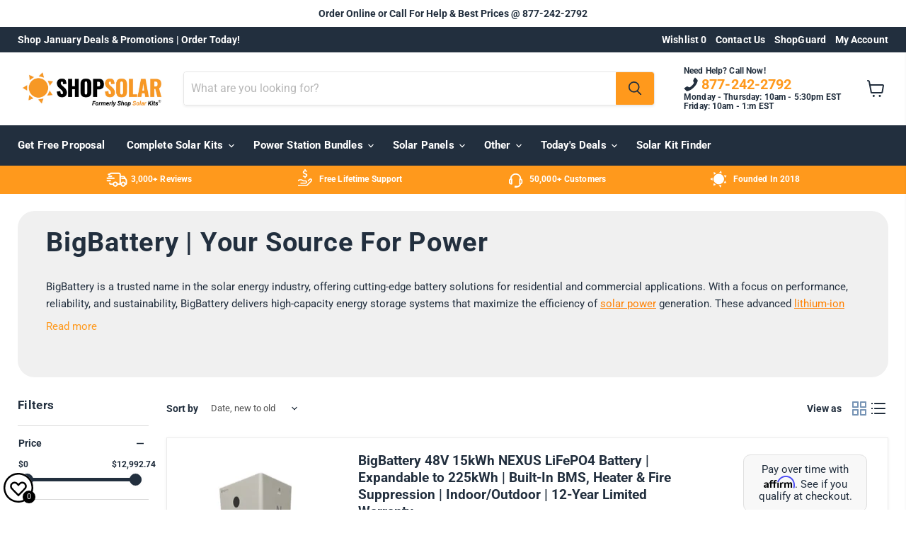

--- FILE ---
content_type: text/html; charset=utf-8
request_url: https://shopsolarkits.com/collections/big-battery?_pos=20&_sid=503de822a&_ss=r
body_size: 94806
content:








    
        
        
        
    



    
    
        
        
        
    



    
    
        
        
        
    



    
    
        
        
        
    




<!doctype html>
<html class="no-js no-touch" lang="en">
  <head>

    <script src="https://analytics.ahrefs.com/analytics.js" data-key="cFLbKbAhoSb4GCcreW4UEQ" async></script>




<!-- LAYOUTHUB-HELPER -->

<!-- GA4 script tags -->
<script async src="https://www.googletagmanager.com/gtag/js?id="></script>
<script>
    window.dataLayer = window.dataLayer || [];
    function gtag() { dataLayer.push(arguments); }
    gtag('js', new Date());
    gtag('config', '', { groups: 'layouthub' });
</script>
<!-- End GA4 script tags -->

<!-- GA4 Snippet -->
<script>
    window.addEventListener('load', () => {
        // fallback for gtag when not initialized
        if (typeof window.gtag !== 'function') {
            window.gtag = (str1, str2, obj) => {
            }
        }
        // Poll queued events from pixel localStorage and forward to GA
        const STORAGE_KEY = 'LH_STORAGE_KEY';
        const INTERVAL = 2000;
        async function flushQueuedEvents() {
            try {
                const raw = window.localStorage.getItem(STORAGE_KEY);
                if (!raw) return;
                const events = JSON.parse(raw);
                if (!Array.isArray(events) || events.length === 0) return;
                for (const ev of events) {
                    if (!ev || !ev.name) continue;
                    const params = ev.params || {};
                    // attach template tag
                    params.lh_template_event = "collection";
                    gtag('event', ev.name, Object.assign({ app_event: 'layouthub', send_to: 'layouthub' }, params));
                }
                // Clear only if all sent
                window.localStorage.removeItem(STORAGE_KEY);
            } catch (e) {
                // swallow to avoid breaking page
            }
        }
        flushQueuedEvents();
        setInterval(flushQueuedEvents, INTERVAL);
    })
</script>
<!-- End GA4 Snippet --><!-- END LAYOUTHUB-HELPER -->




<!-- LAYOUTHUB-V2-HEADER -->


<link rel="preload" as="style" href="https://fonts.googleapis.com/css2?family=Assistant:wght@regular;500;600;700&display=swap" onload="this.onload=null;this.rel='stylesheet'"><noscript><link rel="stylesheet" href="https://fonts.googleapis.com/css2?family=Assistant:wght@regular;500;600;700&display=swap"></noscript>
<style>
    
    :root{ --lh-other-sale-price-color: #d82727;
--lh-other-sale-bg-color: #d82727;
--lh-other-sale-text-color: #ffffff;
--lh-other-sold-out-bg-color: #adadad;
--lh-other-sold-out-text-color: #ffffff;
--lh-other-tag-1-bg-color: #008c62;
--lh-other-tag-1-text-color: #ffffff;
--lh-other-tag-2-bg-color: #405de6;
--lh-other-tag-2-text-color: #ffffff;
--lh-h1-font-family: Assistant;
--lh-h1-font-size: 52px;
--lh-h1-font-weight: 400;
--lh-h1-line-height: 1.3;
--lh-h1-letter-spacing: 0.6px;
--lh-h1-text-transform: inherit;
--lh-h1-font-style: normal;
--lh-h2-font-family: Assistant;
--lh-h2-font-size: 40px;
--lh-h2-font-weight: 400;
--lh-h2-line-height: 1.3;
--lh-h2-letter-spacing: 0.6px;
--lh-h2-text-transform: inherit;
--lh-h2-font-style: normal;
--lh-h3-font-family: Assistant;
--lh-h3-font-size: 24px;
--lh-h3-font-weight: 400;
--lh-h3-line-height: 1.3;
--lh-h3-letter-spacing: 0.6px;
--lh-h3-text-transform: inherit;
--lh-h3-font-style: normal;
--lh-h4-font-family: Assistant;
--lh-h4-font-size: 18px;
--lh-h4-font-weight: 400;
--lh-h4-line-height: 1.3;
--lh-h4-letter-spacing: 0.6px;
--lh-h4-text-transform: inherit;
--lh-h4-font-style: normal;
--lh-h5-font-family: Assistant;
--lh-h5-font-size: 15px;
--lh-h5-font-weight: 400;
--lh-h5-line-height: 1.3;
--lh-h5-letter-spacing: 0.6px;
--lh-h5-text-transform: inherit;
--lh-h5-font-style: normal;
--lh-p-font-family: Assistant;
--lh-p-font-size: 16px;
--lh-p-font-weight: 400;
--lh-p-line-height: 1.8;
--lh-p-letter-spacing: 0.6px;
--lh-p-text-transform: inherit;
--lh-p-font-style: normal;
--lh-p2-font-family: Assistant;
--lh-p2-font-size: 13.2px;
--lh-p2-font-weight: 400;
--lh-p2-line-height: 1.82;
--lh-p2-letter-spacing: 0.6px;
--lh-p2-text-transform: inherit;
--lh-p2-font-style: normal;
--lh-p3-font-family: Assistant;
--lh-p3-font-size: 18px;
--lh-p3-font-weight: 400;
--lh-p3-line-height: 1.8;
--lh-p3-letter-spacing: 0.6px;
--lh-p3-text-transform: inherit;
--lh-p3-font-style: normal;
--lh-btn-font-size: 15px;
--lh-btn-font-weight: 400;
--lh-btn-letter-spacing: 1px;
--lh-btn-text-transform: normal;
--lh-btn-height: 45px;
--lh-btn-padding: 30px;
--lh-btn-border-radius: 0px;
--lh-btn-transition-hover: 150ms;
--lh-btn-pr-border-width: 1px;
--lh-btn-pr-shadow-x: 0px;
--lh-btn-pr-shadow-y: 0px;
--lh-btn-pr-shadow-blur: 0px;
--lh-btn-pr-shadow-transparent: 0%;
--lh-btn-se-border-width: 1px;
--lh-btn-se-shadow-x: 0px;
--lh-btn-se-shadow-y: 0px;
--lh-btn-se-shadow-blur: 0px;
--lh-btn-se-shadow-transparent: 0%;
--lh-btn-te-underline: underline;
--lh-btn-te-underline-offset: 5px; }
    @media (min-width: 768px) and (max-width: 1023px) { :root{ --lh-h1-font-size: 44px;
--lh-h1-line-height: 1.3;
--lh-h1-letter-spacing: 0.6px;
--lh-h2-font-size: 34px;
--lh-h2-line-height: 1.3;
--lh-h3-font-size: 22px;
--lh-h3-line-height: 1.3;
--lh-h5-font-size: 15px;
--lh-btn-font-size: 15px;
--lh-btn-height: 45px;
--lh-btn-padding: 30px;
--lh-btn-pr-border-width: 1px;
--lh-btn-se-border-width: 1px; }}
    @media (max-width: 767px) { :root{ --lh-h1-font-size: 40px;
--lh-h2-font-size: 30px;
--lh-h3-font-size: 20px;
--lh-h4-font-size: 18px;
--lh-h5-font-size: 15px;
--lh-btn-font-size: 15px;
--lh-btn-height: 45px;
--lh-btn-padding: 30px;
--lh-btn-pr-border-width: 1px;
--lh-btn-se-border-width: 1px; }}
    
          .lh-scheme-1 {
            --lh-text-color: #5b5b5b;
            --lh-heading-color: #121212;
            --lh-background-color: #ffffff;
            --lh-btn-pr-background-color: #121212;
            --lh-btn-pr-label-color: #ffffff;
            --lh-btn-pr-border-color: #121212;
            --lh-btn-se-background-color: #ececec;
            --lh-btn-se-label-color: #121212;
            --lh-btn-se-border-color: #ececec;
            --lh-btn-te-label-color: #121212;

            --lh-btn-pr-background-hover: color-mix(in srgb, var(--lh-btn-pr-background-color), white 10%);
            --lh-btn-pr-label-hover: color-mix(in srgb, var(--lh-btn-pr-label-color), black 0%);
            --lh-btn-pr-border-hover: color-mix(in srgb, var(--lh-btn-pr-border-color), black 0%);

            --lh-btn-se-background-hover: color-mix(in srgb, var(--lh-btn-se-background-color), white 10%);
            --lh-btn-se-label-hover: color-mix(in srgb, var(--lh-btn-se-label-color), black 0%);
            --lh-btn-se-border-hover: color-mix(in srgb, var(--lh-btn-se-border-color), black 0%);

            --lh-btn-te-label-hover: color-mix(in srgb, var(--lh-btn-te-label-color), white 25%);

            --color-scheme-text: #5b5b5b;
            --color-scheme-bg: #ffffff;
            --color-scheme-text-50: #f2f2f2;
--color-scheme-text-100: #e6e6e6;
--color-scheme-text-200: #cccccc;
--color-scheme-text-300: #b3b3b3;
--color-scheme-text-400: #999999;
--color-scheme-text-500: #808080;
--color-scheme-text-600: #666666;
--color-scheme-text-700: #4d4d4d;
--color-scheme-text-800: #333333;
--color-scheme-text-900: #1a1a1a;
--color-scheme-text-950: #0d0d0d;
          }
        
          .lh-scheme-2 {
            --lh-text-color: #5b5b5b5;
            --lh-heading-color: #121212;
            --lh-background-color: #f5f5f5;
            --lh-btn-pr-background-color: #121212;
            --lh-btn-pr-label-color: #ffffff;
            --lh-btn-pr-border-color: #121212;
            --lh-btn-se-background-color: #d8d8d8;
            --lh-btn-se-label-color: #121212;
            --lh-btn-se-border-color: #d8d8d8;
            --lh-btn-te-label-color: #121212;

            --lh-btn-pr-background-hover: color-mix(in srgb, var(--lh-btn-pr-background-color), white 10%);
            --lh-btn-pr-label-hover: color-mix(in srgb, var(--lh-btn-pr-label-color), black 0%);
            --lh-btn-pr-border-hover: color-mix(in srgb, var(--lh-btn-pr-border-color), black 0%);

            --lh-btn-se-background-hover: color-mix(in srgb, var(--lh-btn-se-background-color), black 10%);
            --lh-btn-se-label-hover: color-mix(in srgb, var(--lh-btn-se-label-color), black 0%);
            --lh-btn-se-border-hover: color-mix(in srgb, var(--lh-btn-se-border-color), black 0%);

            --lh-btn-te-label-hover: color-mix(in srgb, var(--lh-btn-te-label-color), white 25%);

            --color-scheme-text: #5b5b5b5;
            --color-scheme-bg: #f5f5f5;
            --color-scheme-text-50: #f2f2f2;
--color-scheme-text-100: #e6e6e6;
--color-scheme-text-200: #cccccc;
--color-scheme-text-300: #b3b3b3;
--color-scheme-text-400: #999999;
--color-scheme-text-500: #808080;
--color-scheme-text-600: #666666;
--color-scheme-text-700: #4d4d4d;
--color-scheme-text-800: #333333;
--color-scheme-text-900: #1a1a1a;
--color-scheme-text-950: #0d0d0d;
          }
        
          .lh-scheme-3 {
            --lh-text-color: #ffffff;
            --lh-heading-color: #ffffff;
            --lh-background-color: #121212;
            --lh-btn-pr-background-color: #ffffff;
            --lh-btn-pr-label-color: #121212;
            --lh-btn-pr-border-color: #ffffff;
            --lh-btn-se-background-color: #ffffff00;
            --lh-btn-se-label-color: #ffffff;
            --lh-btn-se-border-color: #ffffff;
            --lh-btn-te-label-color: #ffffff;

            --lh-btn-pr-background-hover: color-mix(in srgb, var(--lh-btn-pr-background-color), black 10%);
            --lh-btn-pr-label-hover: color-mix(in srgb, var(--lh-btn-pr-label-color), black 0%);
            --lh-btn-pr-border-hover: color-mix(in srgb, var(--lh-btn-pr-border-color), black 0%);

            --lh-btn-se-background-hover: color-mix(in srgb, var(--lh-btn-se-background-color), white 100%);
            --lh-btn-se-label-hover: color-mix(in srgb, var(--lh-btn-se-label-color), black 100%);
            --lh-btn-se-border-hover: color-mix(in srgb, var(--lh-btn-se-border-color), black 0%);

            --lh-btn-te-label-hover: color-mix(in srgb, var(--lh-btn-te-label-color), black 25%);

            --color-scheme-text: #ffffff;
            --color-scheme-bg: #121212;
            --color-scheme-text-50: #f2f2f2;
--color-scheme-text-100: #e6e6e6;
--color-scheme-text-200: #cccccc;
--color-scheme-text-300: #b3b3b3;
--color-scheme-text-400: #999999;
--color-scheme-text-500: #808080;
--color-scheme-text-600: #666666;
--color-scheme-text-700: #4d4d4d;
--color-scheme-text-800: #333333;
--color-scheme-text-900: #1a1a1a;
--color-scheme-text-950: #0d0d0d;
          }
        
          .lh-h1 {
            font-family: var(--lh-h1-font-family);
            font-size: var(--lh-h1-font-size);
            font-weight: var(--lh-h1-font-weight);
            line-height: var(--lh-h1-line-height);
            letter-spacing: var(--lh-h1-letter-spacing);
            text-transform: var(--lh-h1-text-transform);
            font-style: var(--lh-h1-font-style);
            color: var(--lh-heading-color);
          }
          .lh-h2 {
            font-family: var(--lh-h2-font-family);
            font-size: var(--lh-h2-font-size);
            font-weight: var(--lh-h2-font-weight);
            line-height: var(--lh-h2-line-height);
            letter-spacing: var(--lh-h2-letter-spacing);
            text-transform: var(--lh-h2-text-transform);
            font-style: var(--lh-h2-font-style);
            color: var(--lh-heading-color);
          }
          .lh-h3 {
            font-family: var(--lh-h3-font-family);
            font-size: var(--lh-h3-font-size);
            font-weight: var(--lh-h3-font-weight);
            line-height: var(--lh-h3-line-height);
            letter-spacing: var(--lh-h3-letter-spacing);
            text-transform: var(--lh-h3-text-transform);
            font-style: var(--lh-h3-font-style);
            color: var(--lh-heading-color);
          }
          .lh-h4 {
            font-family: var(--lh-h4-font-family);
            font-size: var(--lh-h4-font-size);
            font-weight: var(--lh-h4-font-weight);
            line-height: var(--lh-h4-line-height);
            letter-spacing: var(--lh-h4-letter-spacing);
            text-transform: var(--lh-h4-text-transform);
            font-style: var(--lh-h4-font-style);
            color: var(--lh-heading-color);
          }
          .lh-h5 {
            font-family: var(--lh-h5-font-family);
            font-size: var(--lh-h5-font-size);
            font-weight: var(--lh-h5-font-weight);
            line-height: var(--lh-h5-line-height);
            letter-spacing: var(--lh-h5-letter-spacing);
            text-transform: var(--lh-h5-text-transform);
            font-style: var(--lh-h5-font-style);
            color: var(--lh-heading-color);
          }
          .lh-p {
            font-family: var(--lh-p-font-family);
            font-size: var(--lh-p-font-size);
            font-weight: var(--lh-p-font-weight);
            line-height: var(--lh-p-line-height);
            letter-spacing: var(--lh-p-letter-spacing);
            text-transform: var(--lh-p-text-transform);
            font-style: var(--lh-p-font-style);
            color: var(--lh-text-color);
          }
          .lh-p2 {
            font-family: var(--lh-p2-font-family);
            font-size: var(--lh-p2-font-size);
            font-weight: var(--lh-p2-font-weight);
            line-height: var(--lh-p2-line-height);
            letter-spacing: var(--lh-p2-letter-spacing);
            text-transform: var(--lh-p2-text-transform);
            font-style: var(--lh-p2-font-style);
            color: var(--lh-text-color);
          }
          .lh-p3 {
            font-family: var(--lh-p3-font-family);
            font-size: var(--lh-p3-font-size);
            font-weight: var(--lh-p3-font-weight);
            line-height: var(--lh-p3-line-height);
            letter-spacing: var(--lh-p3-letter-spacing);
            text-transform: var(--lh-p3-text-transform);
            font-style: var(--lh-p3-font-style);
            color: var(--lh-text-color);
          }
.lh-btn-pr, .lh-btn-se, .lh-btn-te {
        display: flex;
        align-items: center;
        justify-content:center;
        font-family: var(--lh-p-font-family);
        font-size: var(--lh-btn-font-size);
        font-weight: var(--lh-btn-font-weight);
        text-transform: var(--lh-btn-text-transform);
        letter-spacing: var(--lh-btn-letter-spacing);
        line-height: 1.5;
        font-style: var(--lh-p-font-style);
        transition: all ease-in var(--lh-btn-transition-hover, 0ms);
      }
.lh-btn-pr {
            cursor: pointer;
            color: var(--lh-btn-pr-label-color);
            
              height: var(--lh-btn-height);
              padding: 0px var(--lh-btn-padding);
              border-radius: var(--lh-btn-border-radius);
              outline: var(--lh-btn-pr-border-width) solid var(--lh-btn-pr-border-color);
              outline-offset: calc(var(--lh-btn-pr-border-width) * -1);
              background: var(--lh-btn-pr-background-color);
              box-shadow: var(--lh-btn-pr-shadow-x) var(--lh-btn-pr-shadow-y) var(--lh-btn-pr-shadow-blur) rgba(0, 0, 0, var(--lh-btn-pr-shadow-transparent));
            
          }
.lh-btn-pr:hover {
            color: var(--lh-btn-pr-label-hover);
            
              background: var(--lh-btn-pr-background-hover);
              border-color: var(--lh-btn-pr-border-hover);
            
          }
.lh-btn-se {
            cursor: pointer;
            color: var(--lh-btn-se-label-color);
            
              height: var(--lh-btn-height);
              padding: 0px var(--lh-btn-padding);
              border-radius: var(--lh-btn-border-radius);
              outline: var(--lh-btn-se-border-width) solid var(--lh-btn-se-border-color);
              outline-offset: calc(var(--lh-btn-se-border-width) * -1);
              background: var(--lh-btn-se-background-color);
              box-shadow: var(--lh-btn-se-shadow-x) var(--lh-btn-se-shadow-y) var(--lh-btn-se-shadow-blur) rgba(0, 0, 0, var(--lh-btn-se-shadow-transparent));
            
          }
.lh-btn-se:hover {
            color: var(--lh-btn-se-label-hover);
            
              background: var(--lh-btn-se-background-hover);
              border-color: var(--lh-btn-se-border-hover);
            
          }
.lh-btn-te {
            cursor: pointer;
            color: var(--lh-btn-te-label-color);
            
              text-decoration: var(--lh-btn-te-underline);
              text-underline-offset: var(--lh-btn-te-underline-offset);
              position: relative;
            
          }
.lh-btn-te:hover {
            color: var(--lh-btn-te-label-hover);
            
          }
    .lh-sections, .lh-section {
  display: block;
  width: 100%;
}
.lh-container {
  width: 100%;
  padding-top: var(--lh-container-padding-top, var(--lh-container-padding, 4rem));
  padding-bottom: var(--lh-container-padding-bottom, var(--lh-container-padding, 4rem));
  padding-right: var(--lh-container-padding, 1rem);
  padding-left: var(--lh-container-padding, 1rem);
  max-width: var(--lh-container-width, 1140px);
  margin-right: auto;
  margin-left: auto;
}
.lh-image-picture {
  aspect-ratio: var(--lh-image-ratio, auto);
  display: block;
  overflow: hidden;
}

.lh-image-picture img {
  width: 100%;
  height: 100%;
  object-fit: var(--lh-image-fit, cover);
  object-position: var(--lh-image-position, 50% 50%);
  vertical-align: middle;
}
@media (min-width: 993px) {
  .lh-image-picture[data-ratio="default"] img {
    height: auto;
  }
}
@media (min-width: 750px) and (max-width: 992px) {
  .lh-image-picture {
    aspect-ratio: var(--lh-image-ratio-ta, var(--lh-image-ratio, auto));
  }
  .lh-image-picture img {
    object-fit: var(--lh-image-fit-ta, var(--lh-image-fit,cover));
    object-position: var(--lh-image-position-ta, var(--lh-image-position,50% 50%));
  }
  .lh-image-picture[data-ratio-ta="default"] img {
    height: auto;
  }
}
@media (max-width: 749px) {
  .lh-image-picture {
    aspect-ratio: var(--lh-image-ratio-mo, var(--lh-image-ratio, auto));
  }
  .lh-image-picture img {
    object-fit: var(--lh-image-fit-mo, var(--lh-image-fit,cover));
    object-position: var(--lh-image-position-mo, var(--lh-image-position,50% 50%));
  }
  .lh-image-picture[data-ratio-mo="default"] img {
    height: auto;
  }
}
    
  </style>


    

<!-- END LAYOUTHUB-V2-HEADER -->

<!-- Hyperspeed:302705 -->
<!-- hs-shared_id:614a4ef8 -->


<style id='hs-critical-css'>h1,h2,h4,h5,p{margin:0}@font-face{font-family:Roboto;font-style:normal;font-weight:100;font-display:swap;src:url(https://fonts.gstatic.com/s/roboto/v32/KFOkCnqEu92Fr1MmgVxIIzc.ttf) format('truetype')}@font-face{font-family:Roboto;font-style:normal;font-weight:300;font-display:swap;src:url(https://fonts.gstatic.com/s/roboto/v32/KFOlCnqEu92Fr1MmSU5fBBc9.ttf) format('truetype')}@font-face{font-family:Roboto;font-style:normal;font-weight:400;font-display:swap;src:url(https://fonts.gstatic.com/s/roboto/v32/KFOmCnqEu92Fr1Mu4mxP.ttf) format('truetype')}@font-face{font-family:Roboto;font-style:normal;font-weight:500;font-display:swap;src:url(https://fonts.gstatic.com/s/roboto/v32/KFOlCnqEu92Fr1MmEU9fBBc9.ttf) format('truetype')}@font-face{font-family:Roboto;font-style:normal;font-weight:700;font-display:swap;src:url(https://fonts.gstatic.com/s/roboto/v32/KFOlCnqEu92Fr1MmWUlfBBc9.ttf) format('truetype')}@font-face{font-family:Roboto;font-style:normal;font-weight:900;font-display:swap;src:url(https://fonts.gstatic.com/s/roboto/v32/KFOlCnqEu92Fr1MmYUtfBBc9.ttf) format('truetype')}@font-face{font-family:Roboto;font-weight:400;font-style:normal;font-display:auto;src:url(//shopsolarkits.com/cdn/fonts/roboto/roboto_n4.da808834c2315f31dd3910e2ae6b1a895d7f73f5.woff2?h1=c2hvcHNvbGFya2l0cy5jb20&h2=cGFydG5lcnMuc2hvcHNvbGFya2l0cy5jb20&h3=d2hvbGVzYWxlLnNob3Bzb2xhcmtpdHMuY29t&h4=c2hvcHNvbGFya2l0cy5hY2NvdW50Lm15c2hvcGlmeS5jb20&h5=aW5zdGFsbGVycy5zaG9wc29sYXJraXRzLmNvbQ&h6=aW5zdGFsbGVyc29uZS5zaG9wc29sYXJraXRzLmNvbQ&h7=bWFya2V0aW5nLnNob3Bzb2xhcmtpdHMuY29t&h8=bmV0d29yay5zaG9wc29sYXJraXRzLmNvbQ&hmac=989ff1cd3f81236bbc096aa68e6ec8d120f56b76177a8a7e45b52605e4cd85e7) format("woff2"),url(//shopsolarkits.com/cdn/fonts/roboto/roboto_n4.a512c7b68cd7f12c72e1a5fd58e7f7315c552e93.woff?h1=c2hvcHNvbGFya2l0cy5jb20&h2=cGFydG5lcnMuc2hvcHNvbGFya2l0cy5jb20&h3=d2hvbGVzYWxlLnNob3Bzb2xhcmtpdHMuY29t&h4=c2hvcHNvbGFya2l0cy5hY2NvdW50Lm15c2hvcGlmeS5jb20&h5=aW5zdGFsbGVycy5zaG9wc29sYXJraXRzLmNvbQ&h6=aW5zdGFsbGVyc29uZS5zaG9wc29sYXJraXRzLmNvbQ&h7=bWFya2V0aW5nLnNob3Bzb2xhcmtpdHMuY29t&h8=bmV0d29yay5zaG9wc29sYXJraXRzLmNvbQ&hmac=a012829837cf3799ac8bf2ac493c20c46718cc6f587b6cc1ccad03d4b505f157) format("woff")}@font-face{font-family:Roboto;font-weight:400;font-style:italic;font-display:auto;src:url(//shopsolarkits.com/cdn/fonts/roboto/roboto_i4.f98951b4b9b6e1096fc799cd05debd098bd422ac.woff2?h1=c2hvcHNvbGFya2l0cy5jb20&h2=cGFydG5lcnMuc2hvcHNvbGFya2l0cy5jb20&h3=d2hvbGVzYWxlLnNob3Bzb2xhcmtpdHMuY29t&h4=c2hvcHNvbGFya2l0cy5hY2NvdW50Lm15c2hvcGlmeS5jb20&h5=aW5zdGFsbGVycy5zaG9wc29sYXJraXRzLmNvbQ&h6=aW5zdGFsbGVyc29uZS5zaG9wc29sYXJraXRzLmNvbQ&h7=bWFya2V0aW5nLnNob3Bzb2xhcmtpdHMuY29t&h8=bmV0d29yay5zaG9wc29sYXJraXRzLmNvbQ&hmac=7f8b729df2ca53404f03e455d53edd68bb75d999ae422a908f1fbf7d7b78c2c9) format("woff2"),url(//shopsolarkits.com/cdn/fonts/roboto/roboto_i4.688a26691d45bc4053b6ae24a196cabdeedbc25c.woff?h1=c2hvcHNvbGFya2l0cy5jb20&h2=cGFydG5lcnMuc2hvcHNvbGFya2l0cy5jb20&h3=d2hvbGVzYWxlLnNob3Bzb2xhcmtpdHMuY29t&h4=c2hvcHNvbGFya2l0cy5hY2NvdW50Lm15c2hvcGlmeS5jb20&h5=aW5zdGFsbGVycy5zaG9wc29sYXJraXRzLmNvbQ&h6=aW5zdGFsbGVyc29uZS5zaG9wc29sYXJraXRzLmNvbQ&h7=bWFya2V0aW5nLnNob3Bzb2xhcmtpdHMuY29t&h8=bmV0d29yay5zaG9wc29sYXJraXRzLmNvbQ&hmac=c3736a73044c8fd2736403ff50b644fdc8c8afd2ad42555feb66d50fa40ddb33) format("woff")}@font-face{font-family:Roboto;font-weight:700;font-style:normal;font-display:auto;src:url(//shopsolarkits.com/cdn/fonts/roboto/roboto_n7.51ede27d5b58491d9cf07ad184108da52fef80b4.woff2?h1=c2hvcHNvbGFya2l0cy5jb20&h2=cGFydG5lcnMuc2hvcHNvbGFya2l0cy5jb20&h3=d2hvbGVzYWxlLnNob3Bzb2xhcmtpdHMuY29t&h4=c2hvcHNvbGFya2l0cy5hY2NvdW50Lm15c2hvcGlmeS5jb20&h5=aW5zdGFsbGVycy5zaG9wc29sYXJraXRzLmNvbQ&h6=aW5zdGFsbGVyc29uZS5zaG9wc29sYXJraXRzLmNvbQ&h7=bWFya2V0aW5nLnNob3Bzb2xhcmtpdHMuY29t&h8=bmV0d29yay5zaG9wc29sYXJraXRzLmNvbQ&hmac=5a3f51d2af5e8d4293b541de4252f7f22328e81df1b201fdfad6df81bf2cc169) format("woff2"),url(//shopsolarkits.com/cdn/fonts/roboto/roboto_n7.1babbb6a27f91b14216bafa40bf222e08f6999f4.woff?h1=c2hvcHNvbGFya2l0cy5jb20&h2=cGFydG5lcnMuc2hvcHNvbGFya2l0cy5jb20&h3=d2hvbGVzYWxlLnNob3Bzb2xhcmtpdHMuY29t&h4=c2hvcHNvbGFya2l0cy5hY2NvdW50Lm15c2hvcGlmeS5jb20&h5=aW5zdGFsbGVycy5zaG9wc29sYXJraXRzLmNvbQ&h6=aW5zdGFsbGVyc29uZS5zaG9wc29sYXJraXRzLmNvbQ&h7=bWFya2V0aW5nLnNob3Bzb2xhcmtpdHMuY29t&h8=bmV0d29yay5zaG9wc29sYXJraXRzLmNvbQ&hmac=4e586e2df0d7e5945dffaa4e4dfe8a05428b3015bfc224db6e8556fc7f2b6ca1) format("woff")}@font-face{font-family:Roboto;font-weight:700;font-style:italic;font-display:auto;src:url(//shopsolarkits.com/cdn/fonts/roboto/roboto_i7.9c922c35bb84952cfb17e8c1d42e440e75aa8ccf.woff2?h1=c2hvcHNvbGFya2l0cy5jb20&h2=cGFydG5lcnMuc2hvcHNvbGFya2l0cy5jb20&h3=d2hvbGVzYWxlLnNob3Bzb2xhcmtpdHMuY29t&h4=c2hvcHNvbGFya2l0cy5hY2NvdW50Lm15c2hvcGlmeS5jb20&h5=aW5zdGFsbGVycy5zaG9wc29sYXJraXRzLmNvbQ&h6=aW5zdGFsbGVyc29uZS5zaG9wc29sYXJraXRzLmNvbQ&h7=bWFya2V0aW5nLnNob3Bzb2xhcmtpdHMuY29t&h8=bmV0d29yay5zaG9wc29sYXJraXRzLmNvbQ&hmac=cd13c20bfe492fcd179b98ac05585e1ae67143f3f03976555baf9097d5679f84) format("woff2"),url(//shopsolarkits.com/cdn/fonts/roboto/roboto_i7.c50b5683f5731edb8040ff2110a54947108434de.woff?h1=c2hvcHNvbGFya2l0cy5jb20&h2=cGFydG5lcnMuc2hvcHNvbGFya2l0cy5jb20&h3=d2hvbGVzYWxlLnNob3Bzb2xhcmtpdHMuY29t&h4=c2hvcHNvbGFya2l0cy5hY2NvdW50Lm15c2hvcGlmeS5jb20&h5=aW5zdGFsbGVycy5zaG9wc29sYXJraXRzLmNvbQ&h6=aW5zdGFsbGVyc29uZS5zaG9wc29sYXJraXRzLmNvbQ&h7=bWFya2V0aW5nLnNob3Bzb2xhcmtpdHMuY29t&h8=bmV0d29yay5zaG9wc29sYXJraXRzLmNvbQ&hmac=e5782a31ddd9e58ed4d303956807ed8508ebd8b1c79937bcafc1aaa53014c4f0) format("woff")}@font-face{font-family:Roboto;font-weight:900;font-style:normal;font-display:auto;src:url(//shopsolarkits.com/cdn/fonts/roboto/roboto_n9.53d38598fbfdff3d54f7424818da582af4f7d230.woff2?h1=c2hvcHNvbGFya2l0cy5jb20&h2=cGFydG5lcnMuc2hvcHNvbGFya2l0cy5jb20&h3=d2hvbGVzYWxlLnNob3Bzb2xhcmtpdHMuY29t&h4=c2hvcHNvbGFya2l0cy5hY2NvdW50Lm15c2hvcGlmeS5jb20&h5=aW5zdGFsbGVycy5zaG9wc29sYXJraXRzLmNvbQ&h6=aW5zdGFsbGVyc29uZS5zaG9wc29sYXJraXRzLmNvbQ&h7=bWFya2V0aW5nLnNob3Bzb2xhcmtpdHMuY29t&h8=bmV0d29yay5zaG9wc29sYXJraXRzLmNvbQ&hmac=c398449bf599da580662530948ba4012371d8d0200a799e611bec4155ae526e8) format("woff2"),url(//shopsolarkits.com/cdn/fonts/roboto/roboto_n9.f3669795f8a2d1263fcc5f16bb1988525e54c56f.woff?h1=c2hvcHNvbGFya2l0cy5jb20&h2=cGFydG5lcnMuc2hvcHNvbGFya2l0cy5jb20&h3=d2hvbGVzYWxlLnNob3Bzb2xhcmtpdHMuY29t&h4=c2hvcHNvbGFya2l0cy5hY2NvdW50Lm15c2hvcGlmeS5jb20&h5=aW5zdGFsbGVycy5zaG9wc29sYXJraXRzLmNvbQ&h6=aW5zdGFsbGVyc29uZS5zaG9wc29sYXJraXRzLmNvbQ&h7=bWFya2V0aW5nLnNob3Bzb2xhcmtpdHMuY29t&h8=bmV0d29yay5zaG9wc29sYXJraXRzLmNvbQ&hmac=a952396708674596320c14e7a22463a8fb0386867f13a8b4418bd8745cfccf2a) format("woff")}@font-face{font-family:Roboto;font-weight:900;font-style:italic;font-display:auto;src:url(//shopsolarkits.com/cdn/fonts/roboto/roboto_i9.dc8c05346a6e851c6b22fb4806fb90cf5d43836a.woff2?h1=c2hvcHNvbGFya2l0cy5jb20&h2=cGFydG5lcnMuc2hvcHNvbGFya2l0cy5jb20&h3=d2hvbGVzYWxlLnNob3Bzb2xhcmtpdHMuY29t&h4=c2hvcHNvbGFya2l0cy5hY2NvdW50Lm15c2hvcGlmeS5jb20&h5=aW5zdGFsbGVycy5zaG9wc29sYXJraXRzLmNvbQ&h6=aW5zdGFsbGVyc29uZS5zaG9wc29sYXJraXRzLmNvbQ&h7=bWFya2V0aW5nLnNob3Bzb2xhcmtpdHMuY29t&h8=bmV0d29yay5zaG9wc29sYXJraXRzLmNvbQ&hmac=d774833f2c70e5bda4245c391ac2b4057e0610891287a5027dfa8e39a855cc01) format("woff2"),url(//shopsolarkits.com/cdn/fonts/roboto/roboto_i9.10f4df810ca3b4d1e239548592583b15c580d51f.woff?h1=c2hvcHNvbGFya2l0cy5jb20&h2=cGFydG5lcnMuc2hvcHNvbGFya2l0cy5jb20&h3=d2hvbGVzYWxlLnNob3Bzb2xhcmtpdHMuY29t&h4=c2hvcHNvbGFya2l0cy5hY2NvdW50Lm15c2hvcGlmeS5jb20&h5=aW5zdGFsbGVycy5zaG9wc29sYXJraXRzLmNvbQ&h6=aW5zdGFsbGVyc29uZS5zaG9wc29sYXJraXRzLmNvbQ&h7=bWFya2V0aW5nLnNob3Bzb2xhcmtpdHMuY29t&h8=bmV0d29yay5zaG9wc29sYXJraXRzLmNvbQ&hmac=15f7aa8da2a6703c2771113e707d095bc811609766310551d4ecb400b4cc65b7) format("woff")}h1,h2,h4,h5{font-size:inherit;font-weight:inherit}figure,h1,h2,h4,h5,p{margin:0}@font-face{font-family:Roboto;font-style:normal;font-weight:100;font-stretch:normal;font-display:swap;src:url(https://fonts.gstatic.com/s/roboto/v47/KFOMCnqEu92Fr1ME7kSn66aGLdTylUAMQXC89YmC2DPNWubEbFmUiA8.ttf) format('truetype')}@font-face{font-family:Roboto;font-style:normal;font-weight:200;font-stretch:normal;font-display:swap;src:url(https://fonts.gstatic.com/s/roboto/v47/KFOMCnqEu92Fr1ME7kSn66aGLdTylUAMQXC89YmC2DPNWuZEbVmUiA8.ttf) format('truetype')}@font-face{font-family:Roboto;font-style:normal;font-weight:300;font-stretch:normal;font-display:swap;src:url(https://fonts.gstatic.com/s/roboto/v47/KFOMCnqEu92Fr1ME7kSn66aGLdTylUAMQXC89YmC2DPNWuaabVmUiA8.ttf) format('truetype')}@font-face{font-family:Roboto;font-style:normal;font-weight:400;font-stretch:normal;font-display:swap;src:url(https://fonts.gstatic.com/s/roboto/v47/KFOMCnqEu92Fr1ME7kSn66aGLdTylUAMQXC89YmC2DPNWubEbVmUiA8.ttf) format('truetype')}@font-face{font-family:Roboto;font-style:normal;font-weight:500;font-stretch:normal;font-display:swap;src:url(https://fonts.gstatic.com/s/roboto/v47/KFOMCnqEu92Fr1ME7kSn66aGLdTylUAMQXC89YmC2DPNWub2bVmUiA8.ttf) format('truetype')}@font-face{font-family:Roboto;font-style:normal;font-weight:600;font-stretch:normal;font-display:swap;src:url(https://fonts.gstatic.com/s/roboto/v47/KFOMCnqEu92Fr1ME7kSn66aGLdTylUAMQXC89YmC2DPNWuYaalmUiA8.ttf) format('truetype')}@font-face{font-family:Roboto;font-style:normal;font-weight:700;font-stretch:normal;font-display:swap;src:url(https://fonts.gstatic.com/s/roboto/v47/KFOMCnqEu92Fr1ME7kSn66aGLdTylUAMQXC89YmC2DPNWuYjalmUiA8.ttf) format('truetype')}@font-face{font-family:Roboto;font-style:normal;font-weight:800;font-stretch:normal;font-display:swap;src:url(https://fonts.gstatic.com/s/roboto/v47/KFOMCnqEu92Fr1ME7kSn66aGLdTylUAMQXC89YmC2DPNWuZEalmUiA8.ttf) format('truetype')}@font-face{font-family:Roboto;font-style:normal;font-weight:900;font-stretch:normal;font-display:swap;src:url(https://fonts.gstatic.com/s/roboto/v47/KFOMCnqEu92Fr1ME7kSn66aGLdTylUAMQXC89YmC2DPNWuZtalmUiA8.ttf) format('truetype')}h1,h2,h4,h5{font-family:Roboto,sans-serif;font-style:normal;font-weight:700;letter-spacing:.02em}h1,h2,h4,h5{text-transform:none}h4{font-size:var(--font-size-heading-4)}.collection-filters__filter-group:last-of-type{border-bottom:1px solid rgba(0,0,0,.15)}@media only screen and (max-width:600px){.mpe-desktop{display:none!important}.affirm-desktop{display:none!important}}h1,h2,h5,p{margin:0}main{display:block}.site-navigation .navmenu-depth-2 .navmenu-link{color:#222f3e;text-decoration:none}.form-field-title{font-size:var(--font-size-body);line-height:1;color:#949494}.form-field-input,.form-field-select{font-family:Roboto,sans-serif;font-style:normal;font-weight:400;font-size:var(--font-size-body);z-index:1;width:100%;padding:1.5rem .625rem .375rem;color:#4d4d4d;background-color:#fff;border:1px solid #ddd;border-radius:3px}.form-field-title{position:absolute;top:1.0625rem;left:.625rem;z-index:2}.form-field-select-wrapper{position:relative}.form-field-select-wrapper .form-field-select{z-index:2;width:100%;height:100%;padding-right:1.75rem;color:#4d4d4d;background-color:#fff;box-shadow:0 1px 2px #00000026;-webkit-appearance:none;appearance:none}.form-field-select-wrapper .form-field-select::-ms-expand{display:none}.form-field-select-wrapper svg{position:absolute;top:50%;right:.625rem;margin-top:-3px;color:#4d4d4d}.productitem__price{margin-top:.234375rem}.utils-sortby-select--wrapper{display:inline-block;vertical-align:middle}.form-field-select:not([data-variant-option-chosen-value=false]){color:#4d4d4d}@media (forced-colors:active){.rating__text{display:block}}.atc-banner--outer,.message-banner--outer,.product-section--container,.productgrid--outer,.site-header-main,.site-navigation{--layout-container-max-width:1400px;--layout-container-gutter:10px;max-width:var(--layout-container-max-width);padding-right:10px;padding-left:10px;margin-right:auto;margin-left:auto}.product-recently-viewed__clear,.utils-filter-button,.utils-sortby-button{color:#222f3e;text-decoration:none}@media screen and (min-width:720px){.atc-banner--outer,.message-banner--outer,.product-section--container,.productgrid--outer,.site-header-main,.site-navigation{--layout-container-gutter:15px;padding-right:15px;padding-left:15px}}@media screen and (min-width:680px){.site-header-main .live-search{flex:1 1 auto;margin-top:0;margin-right:.46875rem}.site-header-main-content{display:flex;align-items:center;flex-wrap:wrap;flex:1 1 auto;margin:0}}@media screen and (min-width:1024px){.atc-banner--outer,.message-banner--outer,.product-section--container,.productgrid--outer,.site-header-main,.site-navigation{--layout-container-gutter:25px;padding-right:25px;padding-left:25px}.site-header-main .live-search{margin-right:0;margin-left:auto;max-width:75%}.site-header-main-content{flex-wrap:nowrap;justify-content:center;margin-right:2.5rem;margin-left:15px}}@media screen and (min-width:680px){.site-header-logo{flex:0 0 auto;margin:0 .9375rem 0 .3125rem}.site-logo{max-height:none}}@media screen and (max-width:719px){body{font-size:var(--font-size-body-small)}.site-header-logo{margin:0 auto}}@media screen and (min-width:1024px){.site-logo-image{display:inline-block;margin-left:0}.site-header-cart,.site-header-menu-toggle{top:50%;bottom:66px;margin-top:-18px}}@media screen and (max-width:1023px) and (min-width:680px){.site-header-menu-toggle{position:relative;top:0;left:0}.site-header-cart{position:relative;top:0;right:0;flex:0 0 auto}}@media screen and (min-width:720px){.atc-banner--inner{display:table;text-align:left}.atc-banner--product{display:table-cell;width:52%;padding-right:1.875rem}.atc-banner--cart{display:table-cell;width:48%;padding-left:1.640625rem;margin-top:0;border-left:1px solid rgba(0,0,0,.15)}.site-footer-block-menu .navmenu-item:not(:first-child){margin-top:.3125rem}.message-banner--close{right:15px}}@media screen and (min-width:1024px){.site-header-menu-toggle{left:15px;opacity:0;visibility:hidden}.site-header-cart{right:15px}.atc-banner--product{padding-right:1.875rem}.atc-banner--cart{padding-left:2.9296875rem}.site-footer-block-icon{display:none}.site-footer-block-menu .navmenu-item:last-child{padding-bottom:0}.modal-close{top:10px;right:10px}.productitem--info{margin:0}}@media screen and (max-width:1023px){.productitem--actions{width:100%;margin-top:auto;margin-right:0;margin-left:0}.productitem--action{width:100%}}@media screen and (min-width:860px){.collection-filters__filter-range--from{margin-right:0}.collection--section .productgrid--outer{padding-bottom:100px;display:grid;grid-template-columns:185px calc(100% - 210px);grid-template-rows:auto auto;grid-template-areas:"masthead masthead" "sidebar product-items-wrapper";column-gap:25px;row-gap:1.875rem}.productgrid--wrapper{margin-top:0}.productgrid--utils-container{width:100%}.productgrid--utils{display:table}}@media screen and (max-width:1023px){.productitem__container{display:flex;flex-direction:column;height:100%}.productgrid-listview .productitem--image-link{margin:0}}@media screen and (min-width:860px){.productgrid-listview .productitem--info{width:50%;margin:0 50px 0 25px}.productgrid-listview .productitem--info .productitem__price{display:none}.productgrid-listview .productitem--title{font-style:normal;font-weight:700;font-size:var(--font-size-body-large);color:#222f3e}.utils-sortby-title{font-size:var(--font-size-body-small);display:inline-block}.utils-sortby-button{display:none}.utils-view{width:60%}.utils-viewtoggle{margin-left:40px}.utils-viewtoggle-label{display:block}.utils-viewtoggle-button{padding:.234375rem;background-color:transparent}.utils-viewtoggle-button:first-of-type{border:0;border-radius:2px}.utils-viewtoggle-button:nth-of-type(2){border:0;border-radius:2px}.utils-viewtoggle-button.active{color:#222f3e;background-color:transparent}.product-section--content{margin-top:1.640625rem}.product-recently-viewed__content{width:calc(100% - 30px)}.product-recently-viewed__header{display:flex}}@media screen and (max-width:859px){.product-recently-viewed__content{padding:0 calc(.234375rem / 2)}.product-recently-viewed__heading{margin-bottom:.703125rem}}.site-main{position:relative;z-index:500;outline:0;overflow:hidden}.collection--title{margin-top:20px!important}.cart-drawer-wrap{--header-height:20px;--footer-height:205px;box-sizing:border-box}*,:after,:before{box-sizing:border-box;border-width:0;border-style:solid;border-color:#e5e7eb}:after,:before{--tw-content:""}:host,html{line-height:1.5;-webkit-text-size-adjust:100%;-moz-tab-size:4;-o-tab-size:4;tab-size:4;font-family:ui-sans-serif,system-ui,sans-serif,"Apple Color Emoji","Segoe UI Emoji",Segoe UI Symbol,"Noto Color Emoji";font-feature-settings:normal;font-variation-settings:normal}body{margin:0;line-height:inherit}h1,h2,h5{font-size:inherit;font-weight:inherit}a{color:inherit;text-decoration:inherit}button,input,select{font-family:inherit;font-feature-settings:inherit;font-variation-settings:inherit;font-size:100%;font-weight:inherit;line-height:inherit;letter-spacing:inherit;color:inherit;margin:0;padding:0}button{-webkit-appearance:button;background-color:transparent;background-image:none}:-moz-focusring{outline:auto}:-moz-ui-invalid{box-shadow:none}::-webkit-inner-spin-button,::-webkit-outer-spin-button{height:auto}::-webkit-search-decoration{-webkit-appearance:none}figure,h1,h2,h5,p{margin:0}ul{list-style:none;margin:0;padding:0}input::-moz-placeholder{opacity:1;color:#9ca3af}iframe,img,svg{display:block;vertical-align:middle}img{max-width:100%;height:auto}*,:after,:before{--tw-border-spacing-x:0;--tw-border-spacing-y:0;--tw-translate-x:0;--tw-translate-y:0;--tw-rotate:0;--tw-skew-x:0;--tw-skew-y:0;--tw-scale-x:1;--tw-scale-y:1;--tw-pan-x: ;--tw-pan-y: ;--tw-pinch-zoom: ;--tw-scroll-snap-strictness:proximity;--tw-gradient-from-position: ;--tw-gradient-via-position: ;--tw-gradient-to-position: ;--tw-ordinal: ;--tw-slashed-zero: ;--tw-numeric-figure: ;--tw-numeric-spacing: ;--tw-numeric-fraction: ;--tw-ring-inset: ;--tw-ring-offset-width:0px;--tw-ring-offset-color:#fff;--tw-ring-color:rgb(59 130 246 / .5);--tw-ring-offset-shadow:0 0 #0000;--tw-ring-shadow:0 0 #0000;--tw-shadow:0 0 #0000;--tw-shadow-colored:0 0 #0000;--tw-blur: ;--tw-brightness: ;--tw-contrast: ;--tw-grayscale: ;--tw-hue-rotate: ;--tw-invert: ;--tw-saturate: ;--tw-sepia: ;--tw-drop-shadow: ;--tw-backdrop-blur: ;--tw-backdrop-brightness: ;--tw-backdrop-contrast: ;--tw-backdrop-grayscale: ;--tw-backdrop-hue-rotate: ;--tw-backdrop-invert: ;--tw-backdrop-opacity: ;--tw-backdrop-saturate: ;--tw-backdrop-sepia: ;--tw-contain-size: ;--tw-contain-layout: ;--tw-contain-paint: ;--tw-contain-style: }::backdrop{--tw-border-spacing-x:0;--tw-border-spacing-y:0;--tw-translate-x:0;--tw-translate-y:0;--tw-rotate:0;--tw-skew-x:0;--tw-skew-y:0;--tw-scale-x:1;--tw-scale-y:1;--tw-pan-x: ;--tw-pan-y: ;--tw-pinch-zoom: ;--tw-scroll-snap-strictness:proximity;--tw-gradient-from-position: ;--tw-gradient-via-position: ;--tw-gradient-to-position: ;--tw-ordinal: ;--tw-slashed-zero: ;--tw-numeric-figure: ;--tw-numeric-spacing: ;--tw-numeric-fraction: ;--tw-ring-inset: ;--tw-ring-offset-width:0px;--tw-ring-offset-color:#fff;--tw-ring-color:rgb(59 130 246 / .5);--tw-ring-offset-shadow:0 0 #0000;--tw-ring-shadow:0 0 #0000;--tw-shadow:0 0 #0000;--tw-shadow-colored:0 0 #0000;--tw-blur: ;--tw-brightness: ;--tw-contrast: ;--tw-grayscale: ;--tw-hue-rotate: ;--tw-invert: ;--tw-saturate: ;--tw-sepia: ;--tw-drop-shadow: ;--tw-backdrop-blur: ;--tw-backdrop-brightness: ;--tw-backdrop-contrast: ;--tw-backdrop-grayscale: ;--tw-backdrop-hue-rotate: ;--tw-backdrop-invert: ;--tw-backdrop-opacity: ;--tw-backdrop-saturate: ;--tw-backdrop-sepia: ;--tw-contain-size: ;--tw-contain-layout: ;--tw-contain-paint: ;--tw-contain-style: }.visible{visibility:visible}.absolute{position:absolute}.-left-full{left:-100%}.bottom-full{bottom:100%}.z-20{z-index:20}.\!mt-0{margin-top:0!important}.mb-2{margin-bottom:.5rem}.mt-2{margin-top:.5rem}.mt-5{margin-top:1.25rem}.mt-6{margin-top:1.5rem}.block{display:block}.flex{display:flex}.grid{display:grid}.hidden{display:none}.max-h-\[3em\]{max-height:3em}.w-full{width:100%}.w-max{width:-moz-max-content;width:max-content}.\!max-w-full{max-width:100%!important}.\!grid-cols-none{grid-template-columns:none!important}.grid-cols-4{grid-template-columns:repeat(4,minmax(0,1fr))}.items-center{align-items:center}.gap-2{gap:.5rem}.gap-3{gap:.75rem}.overflow-hidden{overflow:hidden}.rounded-3xl{border-radius:1.5rem}.rounded-md{border-radius:.375rem}.border{border-width:1px}.border-gray-300{--tw-border-opacity:1;border-color:rgb(209 213 219 / var(--tw-border-opacity))}.bg-\[\#f0f0f0\]{--tw-bg-opacity:1;background-color:rgb(240 240 240 / var(--tw-bg-opacity))}.bg-white{--tw-bg-opacity:1;background-color:rgb(255 255 255 / var(--tw-bg-opacity))}.px-10{padding-left:2.5rem;padding-right:2.5rem}.px-4{padding-left:1rem;padding-right:1rem}.py-2{padding-top:.5rem;padding-bottom:.5rem}.py-5{padding-top:1.25rem;padding-bottom:1.25rem}.text-xs{font-size:.75rem;line-height:1rem}.text-\[\#989898\]{--tw-text-opacity:1;color:rgb(152 152 152 / var(--tw-text-opacity))}.text-\[\#ff991c\]{--tw-text-opacity:1;color:rgb(255 153 28 / var(--tw-text-opacity))}.shadow-md{--tw-shadow:0 4px 6px -1px rgb(0 0 0 / .1),0 2px 4px -2px rgb(0 0 0 / .1);--tw-shadow-colored:0 4px 6px -1px var(--tw-shadow-color),0 2px 4px -2px var(--tw-shadow-color);box-shadow:var(--tw-ring-offset-shadow,0 0 #0000),var(--tw-ring-shadow,0 0 #0000),var(--tw-shadow)}.template-collection .productitem--image img{width:100%!important}@media (min-width:640px){.sm\:max-h-\[4\.5em\]{max-height:4.5em}}@media (min-width:1024px){.lg\:left-0{left:0}.lg\:w-64{width:16rem}}@media (min-width:1280px){.xl\:w-auto{width:auto}}:root{--swiper-theme-color:#007aff}:host{position:relative;display:block;margin-left:auto;margin-right:auto;z-index:1}.swiper{margin-left:auto;margin-right:auto;position:relative;overflow:hidden;list-style:none;padding:0;z-index:1;display:block}.swiper-wrapper{position:relative;width:100%;height:100%;z-index:1;display:flex;box-sizing:content-box}.swiper-wrapper{transform:translateZ(0)}.swiper-slide{flex-shrink:0;width:100%;height:100%;position:relative;display:block}:root{--swiper-navigation-size:44px}.usps-swiper .swiper-slide{opacity:1}body button,body input,body select{font-family:inherit}:root{--lh-font-family:"Roboto"!important;--lh-title-font-family:"Roboto"!important;--lh-font-size:24px!important;--lh-color:#ff9900!important;--lh-color-rgb:255,153,0!important}body{visibility:visible!important}.usps-wrap .swiper-wrapper{height:30px!important}:root{--font-size-heading-large:2.390625rem;--font-size-heading-medium:2.109375rem;--font-size-heading-1:1.96875rem;--font-size-heading-2:1.828125rem;--font-size-heading-3:1.6875rem;--font-size-heading-4:1.40625rem;--font-size-heading-5:1.0546875rem;--font-size-heading-6:1.0546875rem;--font-size-body-larger:1.2890625rem;--font-size-body-large:1.171875rem;--font-size-body-medium:1.0546875rem;--font-size-body:.9375rem;--font-size-body-small:.87890625rem;--font-size-body-smaller:.8203125rem;--font-size-body-smallest:.76171875rem;--font-size-body-tiny:.703125rem;--font-size-button-small:.8203125rem;--font-size-button-medium:.9375rem;--font-size-button-large:1.0546875rem;--font-size-button-x-large:1.23046875rem;--font-size-menu-large:.99609375rem;--font-size-menu:.9375rem;--font-size-input:.9375rem;--font-size-section-heading:1.40625rem;--font-size-menu-body-medium:1.0546875rem;--font-size-menu-body-small:.87890625rem;--font-size-heading-body-small:.87890625rem;--font-size-heading-body-smaller:.8203125rem;--font-size-heading-slideshow:2.390625rem}@media screen and (max-width:719px){:root{--font-size-heading-large:2.390625rem}}@media screen and (max-width:859px){:root{--font-size-heading-medium:2.109375rem;--font-size-heading-1:1.96875rem;--font-size-heading-2:1.828125rem;--font-size-heading-3:1.6875rem;--font-size-heading-4:1.40625rem;--font-size-heading-5:1.0546875rem;--font-size-heading-6:1.0546875rem;--font-size-body-larger:1.2890625rem;--font-size-body-large:1.171875rem;--font-size-body-medium:1.0546875rem;--font-size-body:.9375rem;--font-size-body-small:.87890625rem;--font-size-body-smaller:.8203125rem;--font-size-body-smallest:.76171875rem;--font-size-body-tiny:.703125rem;--font-size-button-small:.8203125rem;--font-size-button-medium:.875rem;--font-size-button-large:.9921875rem;--font-size-button-x-large:1.16796875rem;--font-size-menu-large:.93359375rem;--font-size-menu:.9375rem;--font-size-input:.9375rem;--font-size-section-heading:1.40625rem;--font-size-menu-body-medium:1.0546875rem;--font-size-menu-body-small:.87890625rem;--font-size-heading-body-small:.87890625rem;--font-size-heading-body-smaller:.8203125rem;--font-size-heading-slideshow:2.390625rem}}html{font-family:sans-serif;line-height:1.15;-ms-text-size-adjust:100%;-webkit-text-size-adjust:100%}body{margin:0}aside,footer,header,nav,section{display:block}h1{font-size:2em;margin:.67em 0}figure,main{display:block}figure{margin:1em 40px}a{background-color:transparent;-webkit-text-decoration-skip:objects}strong{font-weight:inherit}strong{font-weight:bolder}img{border-style:none}svg:not(:root){overflow:hidden}button,input,select{font-family:sans-serif;font-size:100%;line-height:1.15;margin:0}button,input{overflow:visible}button,select{text-transform:none}[type=submit],button,html [type=button]{-webkit-appearance:button}[type=button]::-moz-focus-inner,[type=submit]::-moz-focus-inner,button::-moz-focus-inner{border-style:none;padding:0}[type=button]:-moz-focusring,[type=submit]:-moz-focusring,button:-moz-focusring{outline:ButtonText dotted 1px}[type=checkbox]{box-sizing:border-box;padding:0}[type=number]::-webkit-inner-spin-button,[type=number]::-webkit-outer-spin-button{height:auto}::-webkit-file-upload-button{-webkit-appearance:button;font:inherit}details{display:block}summary{display:list-item}h1,h2,h5{font-family:Roboto,sans-serif;font-style:normal;font-weight:700;letter-spacing:.02em}h1,h2,h5{text-transform:none}h1{font-size:var(--font-size-heading-1)}h2{font-size:var(--font-size-heading-2)}h5{font-size:var(--font-size-heading-5)}.mobile-nav-content .navmenu-depth-1>.navmenu-item>.navmenu-link,.site-header-actions,.site-navigation .navmenu-depth-1>li>a,.site-navigation a,.site-navigation summary{font-family:Roboto,sans-serif;font-style:normal;font-weight:700;font-size:var(--font-size-menu);letter-spacing:.01em}.mobile-nav-content .navmenu-depth-1>.navmenu-item>.navmenu-link,.site-header-actions,.site-navigation .navmenu-depth-1>li>a,.site-navigation a,.site-navigation summary{text-transform:none}.product-recently-viewed__heading{font-family:Roboto,sans-serif;font-style:normal;font-weight:700;text-transform:none;font-size:var(--font-size-section-heading);letter-spacing:.02em}.product-recently-viewed__heading{text-transform:none}.button-primary,.button-secondary,.live-search-button,.utils-sortby--modal-button{font-size:var(--font-size-button-small);padding:.625rem 1rem;letter-spacing:0;font-family:Roboto,sans-serif;font-style:normal;font-weight:700;display:inline-block;text-decoration:none;border-radius:3px}.button-primary,.button-secondary,.live-search-button,.utils-sortby--modal-button{text-transform:none}.announcement-bar-text,.announcement-bar-text-mobile,.atc-banner--outer,.message-banner--outer,.product-section--container,.productgrid--outer,.site-header-main,.site-navigation{--layout-container-max-width:1400px;--layout-container-gutter:10px;max-width:var(--layout-container-max-width);padding-right:10px;padding-left:10px;margin-right:auto;margin-left:auto}@media screen and (min-width:720px){.announcement-bar-text,.announcement-bar-text-mobile,.atc-banner--outer,.message-banner--outer,.product-section--container,.productgrid--outer,.site-header-main,.site-navigation{--layout-container-gutter:15px;padding-right:15px;padding-left:15px}}@media screen and (min-width:1024px){.announcement-bar-text,.announcement-bar-text-mobile,.atc-banner--outer,.message-banner--outer,.product-section--container,.productgrid--outer,.site-header-main,.site-navigation{--layout-container-gutter:25px;padding-right:25px;padding-left:25px}}.productgrid--outer:after,.productgrid--outer:before,.site-header-main:after,.site-header-main:before,.site-navigation-wrapper:after,.site-navigation-wrapper:before{display:table;content:""}.productgrid--outer:after,.site-header-main:after,.site-navigation-wrapper:after{clear:both}.productitem--title a,.site-navigation .navmenu-depth-2 .navmenu-link{color:#222f3e;text-decoration:none}.product-recently-viewed__clear,.rte a,.utils-filter-button,.utils-sortby-button{color:#222f3e;text-decoration:none}.productitem{border:1px solid rgba(128,128,128,.16);box-shadow:0 1px 4px #8080801c}.collection-filters__filter-list-item .checkmark{display:block;width:14px;height:14px;color:#222f3e;border-color:#ddd;border-style:solid;border-width:1px;border-radius:2px;stroke-miterlimit:10}.collection-filters__filter-list-item .checkmark[data-animation-state=unchecked]{border-color:#ddd;box-shadow:inset 0 0 #222f3e}.collection-filters__filter-list-item .checkmark__check,.collection-filters__filter-list-item .checkmark__indeterminate{stroke:#fff;stroke-dasharray:48;stroke-dashoffset:48;stroke-width:2;transform-origin:50% 50%}.collection-filters__filter-list-item .checkmark__check[data-animation-state=unchecked]{stroke-dashoffset:48}.atc-banner--close,.message-banner--close,.modal-close,.utils-filter-button,.utils-sortby-button{font-family:Roboto,sans-serif;font-style:normal;font-weight:700;padding:0;background:0 0;border:0;-webkit-appearance:normal;appearance:normal}.live-search-button{position:relative;transform:none}.live-search-button .search-icon--inactive{display:inline-block}.live-search-button svg{display:block;width:100%;height:100%}.live-search-button .search-icon--inactive{width:20px;height:21px;opacity:1}.button-primary{color:#222f3e;background-color:#ff991c;border:1px solid #ff991c}.button-primary.mdc-ripple-surface.mdc-ripple-upgraded{--mdc-ripple-fg-opacity:.16}.button-primary.mdc-ripple-surface:before{opacity:0}.button-primary.mdc-ripple-surface:after{background-color:#222f3e}.button-secondary{color:#fff;background-color:#222f3e;border:1px solid #222f3e}.button-secondary.mdc-ripple-surface.mdc-ripple-upgraded{--mdc-ripple-fg-opacity:.12}.button-secondary.mdc-ripple-surface:before{opacity:0}.button-secondary.mdc-ripple-surface:after{background-color:#fff}.rte{font-size:var(--font-size-body);line-height:1.625}.rte p{margin-top:.9375rem;margin-bottom:.9375rem}.form-field-title,.options-selection__select-label{font-size:var(--font-size-body);line-height:1;color:#949494}.no-label .form-field-input,.no-label .form-field-select{padding-top:.9375rem;padding-bottom:.9375rem}.form-field-input,.form-field-select,.options-selection__input-select{font-family:Roboto,sans-serif;font-style:normal;font-weight:400;font-size:var(--font-size-body);z-index:1;width:100%;padding:1.5rem .625rem .375rem;color:#4d4d4d;background-color:#fff;border:1px solid #ddd;border-radius:3px}.form-field-input{width:100%}.form-field{position:relative}.form-field-title,.options-selection__select-label{position:absolute;top:1.0625rem;left:.625rem;z-index:2}.form-field-title{top:50%;transform:translateY(-50%)}.form-field-select-wrapper,.options-selection__input-select-wrapper,.options-selection__select{position:relative}.form-field-select-wrapper .form-field-select,.options-selection__input-select-wrapper .options-selection__input-select,.options-selection__select .options-selection__input-select{z-index:2;width:100%;height:100%;padding-right:1.75rem;color:#4d4d4d;background-color:#fff;box-shadow:0 1px 2px #00000026;-webkit-appearance:none;appearance:none}.form-field-select-wrapper .form-field-select::-ms-expand,.options-selection__input-select-wrapper .options-selection__input-select::-ms-expand,.options-selection__select .options-selection__input-select::-ms-expand{display:none}.form-field-select-wrapper svg,.options-selection__input-select-wrapper svg,.options-selection__select svg{position:absolute;top:50%;right:.625rem;margin-top:-3px;color:#4d4d4d}[data-accordion-content][data-accordion-state]{display:none;overflow:hidden}[data-accordion-content][data-accordion-state=open]{display:block;height:auto}[data-accordion-content][data-accordion-state=open]>*{opacity:1;transform:translateY(0)}[data-accordion-trigger] .accordion--icon svg{display:block;fill:currentColor}[data-accordion-trigger] .icon-chevron-down-left,[data-accordion-trigger] .icon-chevron-down-right{transform:rotate(0);transform-origin:50% 93%}.placeholder--image{display:block;background-color:#edeef0;fill:#b2b6bb}[data-rimg=loaded]{opacity:1}[data-rimg-canvas]{position:absolute;top:0;left:0;width:100%;height:100%;animation:1.05s cubic-bezier(.4,0,.2,1) infinite shimmer-background;animation-fill-mode:forwards;animation-direction:alternate}[data-rimg=loaded]+[data-rimg-canvas]{opacity:0;visibility:hidden;animation:none}html{box-sizing:border-box}*,:after,:before{box-sizing:inherit}*{-moz-osx-font-smoothing:grayscale;-webkit-font-smoothing:antialiased;-webkit-text-size-adjust:none}body,html{background-color:#fff}html{height:100%}html:before{display:none;content:"XXXS,XXS,XS,S,M,L,XL,XXL,XXXL"}html:after{display:none;content:"XXXS"}@media screen and (min-width:480px){html:after{content:"XXS"}}@media screen and (min-width:680px){html:after{content:"XS"}}@media screen and (min-width:720px){html:after{content:"S"}}@media screen and (min-width:860px){html:after{content:"M"}}@media screen and (min-width:1024px){html:after{content:"L"}}@media screen and (min-width:1080px){html:after{content:"XL"}}@media screen and (min-width:1280px){html:after{content:"XXL"}}body{font-family:Roboto,sans-serif;font-style:normal;font-weight:400;font-size:var(--font-size-body);width:100%;color:#222f3e}strong{font-weight:700}.visually-hidden{position:absolute!important;width:1px;height:1px;padding:0;margin:-1px;overflow:hidden;clip:rect(1px,1px,1px,1px);border:0}.skip-to-main{font-size:var(--font-size-body);position:absolute;top:0;left:-9999px;color:#222f3e;background:#fff;text-decoration:none;padding:1em}@media (prefers-reduced-motion:reduce){*,:after,:before{animation-duration:1ms!important;animation-iteration-count:1!important;scroll-behavior:auto!important}}@keyframes rotate{0%{transform:rotate(0)}to{transform:rotate(360deg)}}@keyframes shimmer-background{0%{background-color:#edeef0}to{background-color:#f6f7f7}}.site-header{position:relative;top:0;left:0;width:100%;z-index:700}.site-header-sticky .site-header{position:sticky;top:0}.site-header-wrapper{position:relative;width:100%;color:#fff;background-color:#222f3e;z-index:700}.site-header-main{position:relative;z-index:100;padding-top:10px;padding-bottom:10px;background-color:#222f3e}@media screen and (min-width:680px){.site-header-main{display:flex;align-items:flex-start;padding-left:0;padding-right:0}}@media screen and (min-width:720px){.site-header-main{padding-right:5px;padding-left:5px}}@media screen and (min-width:1024px){.site-header-main{align-items:center;padding:20px 10px 10px}}.site-header-main.site-header--full-width{width:100%;max-width:100%}.site-header-main-content{margin-right:auto;margin-left:auto;font-size:0}@media screen and (min-width:680px){.site-header-main .live-search{flex:1 1 auto;margin-top:0;margin-right:.46875rem}.site-header-main-content{display:flex;align-items:center;flex-wrap:wrap;flex:1 1 auto;margin:0}}@media screen and (min-width:1024px){.site-header-main .live-search{margin-right:0;margin-left:auto;max-width:75%}.site-header-main-content{flex-wrap:nowrap;justify-content:center;margin-right:2.5rem;margin-left:15px}}.site-header-logo{margin-right:auto;margin-left:auto;text-align:center;vertical-align:middle}@media screen and (max-width:679px){.site-header-logo{display:table;min-height:46px}}@media screen and (min-width:680px){.site-header-logo{flex:0 0 auto;margin:0 .9375rem 0 .3125rem}.site-logo{max-height:none}}@media screen and (max-width:719px){body{font-size:var(--font-size-body-small)}.site-header-logo{margin:0 auto}}@media screen and (min-width:1024px){.site-header-logo{display:inline-block;height:auto;margin-right:25px;margin-left:0;text-align:left}}.site-logo{display:block;max-width:100%;color:currentColor;text-decoration:none}@media screen and (max-width:679px){.site-logo{display:table-cell;vertical-align:middle}}@media screen and (min-width:1024px){.site-logo{display:inline-block;margin-left:0}}.site-logo-image{display:block;max-width:100%;margin-right:auto;margin-left:auto}.site-header-cart,.site-header-menu-toggle{position:absolute;top:10px;bottom:auto;z-index:125;display:inline-block;height:46px;background-color:transparent;border:0}@media screen and (min-width:1024px){.site-logo-image{display:inline-block;margin-left:0}.site-header-cart,.site-header-menu-toggle{top:50%;bottom:66px;margin-top:-18px}}.site-header-cart--button,.site-header-menu-toggle--button{display:inline-block;padding:10px;color:#fff}.site-header-cart--button svg{display:block}.site-header-menu-toggle{left:0;padding:0}.site-header-menu-toggle--button{padding-top:15px;padding-bottom:15px;background-color:transparent}.site-header-menu-toggle--button .toggle-icon--bar{display:block;width:22px;height:2px;background-color:#fff;transform-origin:1px}.site-header-menu-toggle--button .toggle-icon--bar+.toggle-icon--bar{margin-top:5px}.site-header-cart{right:0;display:flex;align-items:center;width:50px}@media screen and (max-width:1023px) and (min-width:680px){.site-header-menu-toggle{position:relative;top:0;left:0}.site-header-cart{position:relative;top:0;right:0;flex:0 0 auto}}@media screen and (min-width:1024px){.site-header-menu-toggle{left:15px;opacity:0;visibility:hidden}.site-header-cart{right:15px}}.site-header-cart--count{position:absolute;top:0;right:0;display:block;opacity:0}.site-header-cart--count.visible{opacity:1}.site-header-cart--count:after{display:block;height:22px;min-width:22px;padding:3px;font-size:.6875rem;line-height:12px;color:#222f3e;text-align:center;text-decoration:none;background-color:#ff991c;border:2px solid #222f3e;border-radius:50%;content:attr(data-header-cart-count)}@media screen and (min-width:1024px){.site-header-right{display:flex;height:46px}}.site-header-actions__account-link{margin-right:60px}.site-footer-wrapper .navmenu-link{color:currentColor;text-decoration:none}.announcement-bar{font-style:normal;font-weight:700;font-size:var(--font-size-body-smaller);position:relative;display:block;padding:10px 0;line-height:1.3;color:#fff;text-align:center;text-decoration:none;z-index:700;transform:translateZ(0) scale(1)}.announcement-bar a{color:currentColor}.announcement-bar-text{display:none}@media screen and (min-width:720px){.announcement-bar{font-size:var(--font-size-body-small)}.announcement-bar-text{display:block}.announcement-bar-text-mobile{display:none}}.announcement-bar-link{position:absolute;top:5px;right:5px;bottom:5px;left:5px}.cartitems-empty{font-size:var(--font-size-body);display:flex;align-items:center;justify-content:center;height:358px;padding:1.171875rem;text-align:center;border:1px solid rgba(0,0,0,.15);box-shadow:0 1px 4px #0000000f}.cartitems-empty--inner p{margin-top:0;margin-bottom:1.171875rem}.collection--section{margin-top:1.171875rem}@media screen and (min-width:720px){.collection--section{margin-top:1.640625rem}}.collection--title{font-size:var(--font-size-heading-large);margin:1.640625rem 0 .703125rem;line-height:1.3;color:#222f3e}.collection--description{width:100%;max-width:110ch}.product-compare-card .productitem--image-link{grid-area:image}.product-compare-card .productitem--info{grid-area:info;padding-right:1.171875rem;text-align:left}.product-compare-card .productitem--actions{position:static;grid-area:actions;margin:0;visibility:visible;opacity:1}.atc-banner--container{position:fixed;top:0;z-index:700;display:none;width:100%;background-color:#fff;outline:0;opacity:0;transform:translateY(-100%);box-shadow:0 2px 5px #80808040}.site-header-sticky .atc-banner--container{position:absolute;top:100%;z-index:600}.atc-banner--outer{position:relative;padding:1.171875rem}.atc-banner--inner{width:100%;max-width:920px;padding-top:1.171875rem;padding-bottom:1.171875rem;margin-right:auto;margin-left:auto;table-layout:fixed;text-align:center}.atc-banner--product{font-size:var(--font-size-body);vertical-align:middle}.atc-banner--cart{margin-top:2.9296875rem;vertical-align:middle}@media screen and (min-width:720px){.atc-banner--inner{display:table;text-align:left}.atc-banner--product{display:table-cell;width:52%;padding-right:1.875rem}.atc-banner--cart{display:table-cell;width:48%;padding-left:1.640625rem;margin-top:0;border-left:1px solid rgba(0,0,0,.15)}}@media screen and (min-width:1024px){.atc-banner--product{padding-right:1.875rem}.atc-banner--cart{padding-left:2.9296875rem}}.atc-banner--product-title{font-size:var(--font-size-heading-4);margin-top:0;color:#222f3e}.atc-banner--product-title--icon{display:inline-block;width:18px;height:13px;margin-top:-3px;margin-right:5px;vertical-align:middle}.atc-banner--product-title--icon svg{display:block;width:100%;height:100%}.atc--product{max-width:19.375rem;margin:1.875rem auto 0;font-size:0;text-align:left;vertical-align:middle}@media screen and (min-width:720px){.atc--product{display:block;max-width:100%;margin-top:1.640625rem}}.atc--product-image{display:inline-block;width:100px;vertical-align:middle}.atc--product-image svg{max-width:100%}.atc--product-details{font-size:var(--font-size-body);display:inline-block;width:calc(100% - 1.640625rem - 6.25rem);margin-left:1.640625rem;vertical-align:middle}.atc--product-details .hidden{display:none}.atc--product-details .discount-list{margin-bottom:0}.atc--product-details .discount-list svg{height:.625rem;width:.625rem}.atc--product-details--title{font-family:Roboto,sans-serif;font-style:normal;font-weight:400;font-size:var(--font-size-body);margin-top:0;margin-bottom:0;line-height:1.3125;text-transform:inherit;letter-spacing:inherit}.atc--product-details--options{font-size:var(--font-size-body-smaller);display:block;margin-top:.234375rem;line-height:1.4;color:#949494}.atc--product-details--price{display:block;margin-top:.234375rem;line-height:1.2}.atc--product-details--unit-price{display:block;margin-top:.234375rem;font-size:var(--font-size-body-smallest);color:#222f3ecc}.atc--product-details--unit-price.hidden{display:none}.atc-banner--cart-subtotal{font-size:var(--font-size-heading-4)}.atc-subtotal--label{color:#949494}.atc-subtotal--price{display:inline-block;margin-left:.46875rem;color:#222f3e}.atc-banner--cart-footer{display:flex;flex-wrap:wrap;justify-content:center;margin-top:1.640625rem;margin-bottom:-.46875rem;margin-left:-.46875rem;font-size:0}@media screen and (min-width:720px){.atc-banner--cart-footer{justify-content:flex-start}}.atc-button--checkout,.atc-button--viewcart{font-size:var(--font-size-button-medium);padding:.75rem 1.125rem;letter-spacing:0;margin-bottom:.46875rem;margin-left:.46875rem}.atc-button--checkout,.atc-button--viewcart{text-transform:none}.atc-button--checkout{display:flex;align-items:center;justify-content:center}.atc-banner--close{position:absolute;top:15px;right:15px;color:#222f3e}@media screen and (min-width:1024px){.atc-banner--close{right:25px}}.atc--line-item-subscriptions{display:block;line-height:1.5;font-size:var(--font-size-body-smaller);color:#222f3ecc}.discount-list{font-size:var(--font-size-body-smaller);padding:0;line-height:1.4;list-style-type:none}.discount-list-item{margin-top:.234375rem;color:#cc1313}.discount-list-item svg{height:.6875rem;width:.6875rem;margin-right:1px}.site-footer-block-icon{position:absolute;top:50%;right:10px;display:block;height:8px;margin-top:-4px}.site-footer-block-icon svg{display:block}.site-footer-block-menu .navmenu{padding-left:0;margin:0;list-style:none}.site-footer-block-menu .navmenu-item:not(:first-child){margin-top:.5rem}.site-footer-block-menu .navmenu-item:last-child{padding-bottom:1.171875rem}@media screen and (min-width:1024px){.site-footer-block-icon{display:none}.site-footer-block-menu .navmenu-item:last-child{padding-bottom:0}}.live-search{position:relative;z-index:150;display:block;flex:1;height:46px;margin-top:10px}@media screen and (min-width:1024px){.live-search{display:flex;flex-basis:auto;flex-grow:1;flex-shrink:1;margin-top:0;vertical-align:middle}}.live-search-form{position:absolute;top:-1px;right:-1px;left:-1px;border:1px solid rgba(128,128,128,.2);border-radius:4px;box-shadow:0 2px 3px #8080801c}.live-search-form .form-field{position:relative;z-index:100;display:flex;height:46px}.live-search-form-field{font-size:1rem;flex-basis:auto;flex-grow:0;flex-shrink:1;width:calc(100% - 53px);padding-top:.875rem;padding-bottom:.875rem;vertical-align:top;border:0;border-top-right-radius:0;border-bottom-right-radius:0}.live-search-button{color:#222f3e;background-color:#ff991c;border:1px solid #ff991c;flex-basis:auto;flex-grow:0;flex-shrink:0;width:54px;vertical-align:top;border-bottom-left-radius:0;border-top-left-radius:0}.live-search-button.mdc-ripple-surface.mdc-ripple-upgraded{--mdc-ripple-fg-opacity:.16}.live-search-button.mdc-ripple-surface:before{opacity:0}.live-search-button.mdc-ripple-surface:after{background-color:#222f3e}.live-search-button .search-icon--inactive svg{margin-top:2px}.message-banner--container{position:fixed;top:0;z-index:1000;display:none;width:100%;opacity:0;transform:translateY(-100%)}.site-header-sticky .message-banner--container{position:absolute;top:100%;z-index:600}.message-banner--outer{position:relative}.message-banner--inner{width:100%;max-width:820px;padding-top:.703125rem;padding-bottom:.703125rem;margin-right:auto;margin-left:auto;text-align:center}.message-banner--close{position:absolute;top:50%;right:10px;display:flex;align-items:center;justify-content:center;margin-top:-6.5px}@media screen and (min-width:720px){.site-footer-block-menu .navmenu-item:not(:first-child){margin-top:.3125rem}.message-banner--close{right:15px}}@media screen and (min-width:1024px){.message-banner--close{right:25px}}.modal,.modal-1{position:fixed;top:0;right:0;bottom:0;left:0;z-index:0;display:none;padding:10px;overflow:hidden;overflow-y:auto;white-space:nowrap;background-color:#222f3e80;content:"";opacity:0;visibility:hidden;-webkit-overflow-scrolling:touch;outline-style:auto}@media screen and (min-width:720px){.modal,.modal-1{padding:15px}}@media screen and (min-width:1024px){.modal,.modal-1{padding:25px}}.modal-inner{position:relative;z-index:-1;padding:15px;margin-right:auto;margin-left:auto;overflow:hidden;background-color:#fff;opacity:0;transform:translateY(-50px)}@media screen and (min-width:720px){.modal-inner{padding:15px}}@media screen and (min-width:1024px){.modal-inner{padding:25px}}.modal-close{position:absolute;top:0;right:0;padding:.9375rem;color:#222f3e}.modal-close svg{display:block;color:currentColor}.productitem{position:relative;flex-grow:1;width:100%;min-height:100%;height:var(--base-height,auto);padding:.703125rem;background:#fff}@media screen and (max-width:1023px){.productitem{display:flex;flex-direction:column}}@media screen and (min-width:860px){.productitem{padding:1.015625rem}}.productitem--info{margin:0 .234375rem}@media screen and (min-width:1024px){.modal-close{top:10px;right:10px}.productitem--info{margin:0}}.productitem__badge{position:absolute;bottom:0;left:0;width:auto;height:auto;font-size:.8125rem;z-index:1}.productitem--info{position:relative;z-index:100;background-color:#fff}.productitem--info .rating__star{width:23px}.productitem__price,.productitem__price+.productitem--title{margin-top:.234375rem}.productitem__price .price__current{color:#222f3e}.productitem--emphasis .productitem__price .price__current{font-size:var(--font-size-body-larger)}.productitem--emphasis .productitem__price .price__current .price--label{font-size:var(--font-size-body-medium)}.productitem--sale .productitem__price .price__current{color:#cc1313}.productitem--title{font-family:Roboto,sans-serif;font-style:normal;font-weight:400;font-size:var(--font-size-body);margin:.625rem 0 0;line-height:1.3125;letter-spacing:normal;text-transform:none;white-space:normal}.productitem--vendor a{font-family:Roboto,sans-serif;font-style:normal;font-weight:400;font-size:var(--font-size-body-smallest);margin:.234375rem 0 0;line-height:1.3125;color:#949494;text-decoration:none;text-transform:none;letter-spacing:0;white-space:normal;word-break:break-word}.productitem__stock-level .product-stock-level-wrapper{margin:.46875rem 0}.productitem--actions{z-index:50;display:flex;flex-direction:row;flex-wrap:wrap;justify-content:flex-start;margin:.46875rem .78125rem 0;text-align:center}@media screen and (max-width:1023px){.productitem--actions{width:100%;margin-top:auto;margin-right:0;margin-left:0}.productitem--action{width:100%}}@media screen and (min-width:1024px){.productitem--actions{position:absolute;right:0;bottom:1.015625rem;left:0;visibility:hidden;opacity:0}}.productitem--action{display:inline-block;align-items:center;flex:1 1 auto;padding-right:.234375rem;padding-left:.234375rem;margin-top:.46875rem}.productitem--action-trigger{display:block;width:100%;padding-right:.234375rem;padding-left:.234375rem;text-align:center;white-space:nowrap;vertical-align:middle}.productitem--action-trigger.productitem--action-atc{position:relative}.productitem--action-trigger.productitem--action-atc .atc-button--text{display:block;opacity:1;transform:scale(1)}.productitem--action-trigger.productitem--action-atc .atc-button--icon{position:absolute;top:50%;left:50%;display:block;margin-top:-13px;margin-left:-13px;visibility:hidden;opacity:0;animation:.6s linear infinite rotate}.productitem--action-trigger.productitem--action-atc .atc-button--icon svg{display:block;width:26px;height:26px;transform:scale(.8)}.productitem--swatches-count-wrapper{display:none}.productitem--swatches-count-wrapper{font-size:var(--font-size-body-smaller);font-family:Roboto,sans-serif;font-style:normal;font-weight:700;position:absolute;align-items:center;justify-content:center;min-width:48px;min-height:32px;color:#222f3e;background-color:#fff;border:1px solid rgba(0,0,0,.15);border-radius:3px;outline:0;box-shadow:none}.productitem--swatches-count{text-align:center}.productitem--image-link{display:block}.productitem--image{aspect-ratio:var(--product-grid-item-image-aspect-ratio,auto);position:relative;width:100%;height:auto;padding:0;margin:0;overflow:hidden;background-size:0}.productitem--image img{display:block;width:auto;height:auto;max-width:100%;max-height:100%;margin:0 auto;visibility:hidden}.productitem--image .productitem--image-primary{visibility:visible}.productitem-quickshop{display:none}.quickshop-spinner{position:absolute;top:50%;left:50%;width:26px;height:26px;margin-top:-13px;margin-left:-13px;animation:.7s cubic-bezier(.69,.31,.56,.83) infinite rotate}.collection-filters__filter{padding:0;margin:0;list-style-type:none}.collection-filters__filter-group{padding:.9375rem 0;border-top:1px solid rgba(0,0,0,.15)}.collection-filters__filter-range{display:flex;margin:1rem 0}@media screen and (min-width:860px){.collection-filters__filter-range{display:block}}.collection-filters__filter-range--from,.collection-filters__filter-range--to{position:relative;display:flex;align-items:center;width:7.5rem;margin:.234375rem 0}@media screen and (min-width:860px){.collection-filters__filter-range--from,.collection-filters__filter-range--to{width:100%;margin:.234375rem 0}}.collection-filters__filter-range--from{margin-right:1rem;margin-left:0}@media screen and (min-width:860px){.collection-filters__filter-range--from{margin-right:0}.collection--section .productgrid--outer{padding-bottom:100px;display:grid;grid-template-columns:185px calc(100% - 210px);grid-template-rows:auto auto;grid-template-areas:"masthead masthead" "sidebar product-items-wrapper";column-gap:25px;row-gap:1.875rem}}.collection-filters__filter-range--to{margin-right:0}.collection-filters__filter-range-label{left:1.625rem}.collection-filters__filter-range-currency{margin-right:.46875rem}.collection-filters__filter-title{font-family:Roboto,sans-serif;font-style:normal;font-weight:700;margin:0;font-size:var(--font-size-body-small);color:#222f3e;text-transform:none;letter-spacing:0}.collection-filters__filter-icon-wrapper{position:relative;width:.5rem;height:.5rem;margin:0 .46875rem;outline:0}.collection-filters__filter-icon{position:absolute;top:50%;left:50%;display:inline-block;margin-top:-3px;color:#222f3e;transform:translate(-50%)}.collection-filters__filter-icon svg{display:block;width:8px;height:6px;fill:currentColor;transform:scale(1.25)}.collection-filters__filter-icon .icon-chevron-down-left,.collection-filters__filter-icon .icon-chevron-down-right{transform:rotate(0);transform-origin:50% 89%}.collection-filters__filter-list-item{display:flex;align-items:center;margin-top:.46875rem}.collection-filters__filter-list-item:first-child{margin-top:0;padding-top:.9375rem}.collection-filters__filter-link{display:flex;align-items:center;padding:.1875rem;margin:0;font-size:var(--font-size-body-small);line-height:1.15;color:currentColor;text-decoration:none;outline-offset:-4px}.collection-filters__filter-list-item-text{display:inline-block;max-width:calc(100% - 1.5rem);margin-left:.625rem;font-size:var(--font-size-body-small);line-height:1.15;color:currentColor;text-decoration:none;vertical-align:middle}.productitem--listview-badge,.productitem--listview-price{display:none}.productgrid--masthead{grid-area:masthead}.productgrid--masthead>:first-child{margin-top:0}.productgrid--sidebar{grid-area:sidebar}.productgrid--wrapper{position:relative;display:inline-block;width:calc(100% - 185px);margin-top:.9375rem}@supports (display:grid){.productgrid--wrapper{grid-area:product-items-wrapper;width:100%}}.productgrid--utils-container{width:calc(100% + 20px)}.productgrid--utils{display:none;background-color:#fff;table-layout:fixed}@media screen and (max-width:859px){.productgrid--utils.productgrid--utils--visible-mobile{display:flex;align-items:center;padding:.234375rem .625rem;margin-left:-10px}.productgrid--utils.productgrid--utils-sticky{position:sticky;z-index:800}}@media screen and (min-width:860px){.productgrid--wrapper{margin-top:0}.productgrid--utils-container{width:100%}.productgrid--utils{display:table}}.productgrid--utils-sticky-intersection{position:absolute;right:0;left:0;height:1px;visibility:hidden}.productgrid--items{display:flex;align-items:stretch;flex-direction:row;flex-wrap:wrap;justify-content:flex-start;margin-top:1.640625rem;padding:0}.productgrid--item{position:relative;z-index:1;display:flex;height:var(--base-height,auto);flex-direction:column;justify-content:flex-start}.productgrid--items.products-per-row-3 .productgrid--item{width:calc(50% - 5px);margin-top:10px;margin-left:10px}.productgrid--items.products-per-row-3 .productgrid--item:nth-child(odd){margin-left:0}@media screen and (min-width:680px){.productgrid--items.products-per-row-3 .productgrid--item{width:calc(33.3333333333% - 6.6666666667px);margin-top:10px;margin-left:10px}.productgrid--items.products-per-row-3 .productgrid--item:nth-child(-n+3){margin-top:0}}.productgrid-listview .productgrid--items .productgrid--item{width:100%}.productgrid-listview .productgrid--items .productgrid--item:nth-of-type(n+1){margin:20px 0 0}.productgrid-listview .productgrid--items{display:block}.productgrid-listview .productgrid--item{width:100%;margin:20px 0 0}.productgrid-listview .productitem__image-container{grid-row-end:span 2;width:25%}@media screen and (max-width:859px){.productgrid-listview .productitem__image-container{width:100%}}.productgrid-listview .productitem--image img{margin:0}.productgrid-listview .productitem--image-link .productitem__badge{display:none}@media screen and (max-width:1023px){.productitem__container{display:flex;flex-direction:column;height:100%}.productgrid-listview .productitem--image-link{margin:0}}.no-touch .productgrid-listview .productitem--actions,.productgrid-listview .productitem--actions{position:static;display:flex;max-width:300px;margin-top:.46875rem;padding-left:25px;opacity:1;visibility:visible}.no-touch .productgrid-listview .productitem--actions .productitem--action,.productgrid-listview .productitem--actions .productitem--action{display:block;width:auto;min-width:auto;padding:0;margin-top:.46875rem;margin-right:.46875rem}.no-touch .productgrid-listview .productitem--actions .productitem--action:nth-of-type(2n),.productgrid-listview .productitem--actions .productitem--action:nth-of-type(2n){order:1}.no-touch .productgrid-listview .productitem--actions .productitem--listview-price,.productgrid-listview .productitem--actions .productitem--listview-price{display:none;width:100%;margin-bottom:20px;text-align:right}.no-touch .productgrid-listview .productitem--actions .productitem--listview-badge,.productgrid-listview .productitem--actions .productitem--listview-badge{display:none;justify-content:flex-end;width:100%;margin-bottom:.75rem}.no-touch .productgrid-listview .productitem--actions .productitem--listview-badge .productitem__badge,.productgrid-listview .productitem--actions .productitem--listview-badge .productitem__badge{position:relative;top:-.375rem}@media screen and (min-width:860px){.no-touch .productgrid-listview .productitem--actions,.productgrid-listview .productitem--actions{display:block;flex:0 0 200px}.no-touch .productgrid-listview .productitem--actions .productitem--listview-price,.productgrid-listview .productitem--actions .productitem--listview-price{display:block}.no-touch .productgrid-listview .productitem--actions .productitem--listview-badge,.productgrid-listview .productitem--actions .productitem--listview-badge{display:flex}.no-touch .productgrid-listview .productitem--actions .productitem--action,.productgrid-listview .productitem--actions .productitem--action{width:100%;margin-top:.5rem;margin-right:0;padding:0}}.productgrid-listview .productitem__container{display:grid;grid-template-columns:25% 75%;grid-template-rows:auto minmax(0,100%)}@media screen and (min-width:860px){.productgrid-listview .productitem__container{display:flex;justify-content:space-between}}.productgrid-listview .productitem--info{display:flex;flex-direction:column;margin:0 0 0 25px}@media screen and (max-width:859px) and (min-width:680px){.productgrid-listview .productitem--info .productitem__price{margin-top:.46875rem}}@media screen and (min-width:860px){.productgrid-listview .productitem--info{width:50%;margin:0 50px 0 25px}.productgrid-listview .productitem--info .productitem__price{display:none}.productgrid-listview .productitem--title{font-style:normal;font-weight:700;font-size:var(--font-size-body-large);color:#222f3e}}.productgrid-listview .price__compare-at.visible{display:block}@media screen and (max-width:859px){.productgrid--sidebar{display:none}}@media screen and (min-width:860px){.productgrid--sidebar{float:left;display:inline-block;width:185px}}.productgrid--sidebar-title{margin-top:2.9296875rem}.productgrid--sidebar-title:first-child{margin-top:0}.productgrid--sidebar-title{margin-bottom:1.171875rem;font-size:var(--font-size-heading-5);color:#222f3e}.productgrid--sidebar-button{display:flex;align-items:center;justify-content:space-between;text-align:left;width:100%;padding:1px;background:0 0;border:none}body:not(.user-is-tabbing) .productgrid--sidebar-button{outline:0}.productgrid--sidebar-button-active svg{transform:scale(1.25) translateY(-22%)}.productgrid--sidebar-button-active .icon-chevron-down-left{transform:rotate(45deg)}.productgrid--sidebar-button-active .icon-chevron-down-right{transform:rotate(-45deg)}.utils-filter,.utils-sortby,.utils-view{font-size:var(--font-size-body-small);display:table-cell;vertical-align:middle}.utils-filter-button,.utils-sortby-button{padding:.703125rem .46875rem}body:not(.user-is-tabbing) .utils-filter-button,body:not(.user-is-tabbing) .utils-sortby-button{outline:0}.utils-filter{margin-right:.703125rem;text-align:left}@media screen and (min-width:860px){.utils-filter{display:none}}.utils-filter-button{font-size:0}.utils-filter-icon{display:table-cell;padding-right:.46875rem;vertical-align:middle}.utils-filter-icon svg{display:block;width:20px;height:20px;fill:currentColor}.utils-filter-text{font-style:normal;font-weight:700;font-size:var(--font-size-body-small);display:table-cell;vertical-align:middle}.utils-sortby{font-size:0}.utils-sortby-select--wrapper,.utils-sortby-title{display:inline-block;vertical-align:middle}.utils-sortby-select{line-height:1.625;border-color:transparent;box-shadow:none}.utils-sortby-title{font-style:normal;font-weight:700}.utils-sortby-button{font-style:normal;font-weight:700;font-size:var(--font-size-body-small);display:inline-block;vertical-align:middle}@media screen and (min-width:860px){.utils-sortby-title{font-size:var(--font-size-body-small);display:inline-block}.utils-sortby-button{display:none}}.utils-sortby-select--wrapper{display:none;width:auto;max-width:100%}@media screen and (min-width:860px){.utils-sortby-select--wrapper{display:inline-block;margin-left:.46875rem}}.utils-sortby-select--wrapper .form-field-select{font-size:var(--font-size-body-smaller);max-width:100%;padding-top:0;padding-bottom:0;background-color:transparent;color:#222f3e;border:0;box-shadow:none}.utils-sortby-select--wrapper svg{color:#222f3e}.utils-sortby--modal{display:none}.utils-sortby--modal-title{font-style:normal;font-weight:700;font-size:var(--font-size-heading-5);display:block;margin-bottom:1.171875rem;color:#222f3e}.utils-sortby--modal-list{padding-left:0;margin-top:0;margin-bottom:0;list-style:none}.utils-sortby--modal-item{margin-top:.703125rem}.utils-sortby--modal-item:first-child{margin-top:0}.utils-sortby--modal-button{color:#fff;background-color:#222f3e;border:1px solid #222f3e;display:block;width:100%}.utils-sortby--modal-button.utils-sortby--modal-button--active{color:#fff;background:#222f3e}.utils-view{width:6.375rem;margin-left:auto}.utils-view-container{display:flex;justify-content:flex-end;align-items:center}.utils-viewtoggle{display:flex;align-items:center}.utils-viewtoggle-label{font-style:normal;font-weight:700;display:none;margin-right:.703125rem}@media screen and (min-width:860px){.utils-view{width:60%}.utils-viewtoggle{margin-left:40px}.utils-viewtoggle-label{display:block}}.utils-viewtoggle-button{display:flex;padding:12px;margin-left:0;color:#7794b5;background:#fff;border:0;border-radius:3px;outline:0;-webkit-appearance:none}.utils-viewtoggle-button.active{z-index:1;color:#222f3e;background:#222f3e1a}.product-section--container{margin-top:2.9296875rem}@media screen and (min-width:1024px){.product-section--container{margin-top:3.984375rem}}.product-section--content{margin-top:1.171875rem}@media screen and (min-width:860px){.utils-viewtoggle-button{padding:.234375rem;background-color:transparent}.utils-viewtoggle-button:first-of-type{border:0;border-radius:2px}.utils-viewtoggle-button:nth-of-type(2){border:0;border-radius:2px}.utils-viewtoggle-button.active{color:#222f3e;background-color:transparent}.product-section--content{margin-top:1.640625rem}}:root{--color-body-text:#222f3e;--color-body:#ffffff;--color-bg:#ffffff}.productitem__badge{font-style:normal;font-weight:700;padding:.234375rem .3125rem;text-decoration:none;vertical-align:middle}.productitem__badge--sale{color:#fff;background-color:#cc1313}.options-selection__select{position:relative}.options-selection__input-select[data-variant-option-chosen-value]{color:transparent}.form-field-select:not([data-variant-option-chosen-value=false]),.options-selection__input-select:not([data-variant-option-chosen-value=false]){color:#4d4d4d}.form-field-select option,.options-selection__input-select option{color:#4d4d4d}.options-selection__select-label:not([data-variant-option-chosen-value=false]){top:.5rem;font-size:.8125rem}.product-stock-level-wrapper{line-height:1;margin:.9375rem 0}.price__compare-at{display:none;font-size:.8125rem;line-height:1.38;color:#949494;text-decoration:line-through}.price__compare-at.visible{display:inline-block}.price__current{margin-right:.234375rem;font-size:var(--font-size-body);line-height:1.4375rem}.price__compare-at--hidden,.price__current--hidden{display:none}.productitem__unit-price{display:inline-block;margin-bottom:.234375rem;font-size:var(--font-size-body-smallest);color:#222f3ecc}.productitem__unit-price.hidden{display:none}.productitem__unit-price{margin-top:.234375rem}.product-recently-viewed--section{position:relative}.product-recently-viewed--section.hide{display:none}.product-recently-viewed__wrapper{padding:1.640625rem 1.171875rem .46875rem;background-color:#f4f5f5}.product-recently-viewed__content{display:flex;width:100%;padding:0 20px;margin:1.875rem auto;overflow:hidden;outline:0}@media screen and (min-width:860px){.product-recently-viewed__content{width:calc(100% - 30px)}.product-recently-viewed__header{display:flex}}.product-recently-viewed__header{align-items:center;justify-content:space-between;width:100%}.product-recently-viewed__heading{margin:0;color:#222f3e}@media screen and (max-width:859px){.product-recently-viewed__content{padding:0 calc(.234375rem / 2)}.product-recently-viewed__heading{margin-bottom:.703125rem}}.product-recently-viewed__clear{font-family:Roboto,sans-serif;font-style:normal;font-weight:400;padding:0;font-size:13.125px;background-color:transparent;border:none}#icon-star{color:#ff991c}.rating{display:flex;align-items:center;margin:.46875rem 0;font-size:var(--font-size-body-tiny)}.rating__star-wrapper{display:flex}.rating__star{width:25px;height:auto}.rating__star-1{--rating-scale:calc(var(--rating-value))}.rating__star-2{--rating-scale:calc(var(--rating-value) - 1)}.rating__star-3{--rating-scale:calc(var(--rating-value) - 2)}.rating__star-4{--rating-scale:calc(var(--rating-value) - 3)}.rating__star-5{--rating-scale:calc(var(--rating-value) - 4)}.rating__text{display:none}.rating__count{margin:0 0 0 5px}@media (forced-colors:active){.rating__star-wrapper{display:none}.rating__text{display:block}}.site-header-actions{display:flex;flex:1 0 auto;align-items:center;padding-left:0;margin-right:.625rem;font-size:var(--font-size-menu-body-small);list-style:none}.site-header-actions li{display:inline-block}.site-header-actions li a{text-decoration:none;color:inherit;font-size:var(--font-size-menu-body-small)}.site-header-actions .site-header-actions__account-link,.site-header-actions .site-header_account-link-anchor{display:flex;align-content:center}.site-header-actions .site-header_account-link-text{display:flex;align-items:center;padding:0 .46875rem}@media screen and (max-width:1023px){.site-header-actions{display:none}}.site-navigation-wrapper{display:none;background-color:#222f3e}@media screen and (min-width:1024px){.site-header-nav--open .site-navigation-wrapper{display:block}#shopify-section-static-header .site-header-main{min-height:80px}}.intersection-target{position:absolute;top:30vh}.site-navigation{display:flex;justify-content:space-between;background-color:#222f3e}.site-navigation ul{padding:0;margin:0;list-style:none}.site-navigation a,.site-navigation summary{display:block;text-decoration:none;list-style:none}.site-navigation details>summary{list-style:none}.site-navigation details>summary::-webkit-details-marker{display:none}.site-navigation .navmenu-depth-1{display:flex;flex-wrap:wrap;max-width:100%;height:100%;padding:0;margin-left:-15px}.site-navigation .navmenu-depth-1>li{display:inline-block;padding-top:8px;padding-bottom:8px;vertical-align:top}.site-navigation .navmenu-submenu{position:absolute;top:100%;z-index:702;box-sizing:content-box;display:none;background-color:#fff}.site-navigation .navmenu-depth-2 .navmenu-link{font-family:Roboto,sans-serif;font-style:normal;font-weight:400;font-size:var(--font-size-body);z-index:2;display:block;padding:.4375rem 2rem .4375rem 1.5625rem;text-transform:none;letter-spacing:0}.site-navigation .navmenu-link-depth-1{position:relative;padding:12px 15px;line-height:17px;color:#fff;text-decoration:none}.site-navigation .navmenu-basic__item .navmenu-icon{position:absolute;top:50%;right:20px;display:inline-block;height:6px;margin-top:-3px}.site-navigation .navmenu-basic__item .navmenu-icon.navmenu-icon-depth-1{position:relative;top:-1px;right:-3px;transform:rotate(90deg)}.site-navigation .navmenu-basic__item .navmenu-icon svg{display:block;width:8px;height:6px;fill:currentColor;transform:rotate(-90deg)}.site-navigation .navmenu-basic__item .navmenu-icon .icon-chevron-down-left,.site-navigation .navmenu-basic__item .navmenu-icon .icon-chevron-down-right{transform-origin:50% 50%}.site-navigation .navmenu-basic__item .navmenu-submenu{width:240px;padding-top:15px;padding-bottom:15px}.site-navigation .navmenu-basic__item .navmenu-depth-2{margin-left:-.625rem}.site-navigation .navmenu-basic__item .navmenu-depth-3{top:-15px;left:100%;min-height:100%;margin-left:-1px}.site-navigation .navmenu-basic__item .navmenu-depth-3>li a{font-size:var(--font-size-body);text-transform:none;letter-spacing:0}.site-navigation .navmenu-basic__item .navmenu-item-parent,.site-navigation .navmenu-basic__item .navmenu-link-parent{position:relative}.site-header--full-width .site-navigation{width:100%;max-width:100%}.site-main{position:relative;z-index:500;outline:0;overflow:clip}.site-main-dimmer{position:fixed;top:0;right:0;bottom:0;left:0;z-index:505;display:none;background:#222f3e80;opacity:0}.section--canonical{margin-top:2.9296875rem}@media screen and (min-width:1080px){.section--canonical{margin-top:3.984375rem}}.section--canonical:first-child{margin-top:0}.site-mobile-nav{position:fixed;top:0;height:100%;width:100%;visibility:hidden;z-index:800}.mobile-nav-panel{display:flex;flex-direction:column;position:relative;width:100%;height:100%;max-width:325px;overflow-x:hidden;overflow-y:scroll;color:#222f3e;background-color:#fff;z-index:2;transform:translate(-100%);-webkit-overflow-scrolling:touch}.mobile-nav-panel>*{opacity:0}.mobile-nav-panel a{color:currentColor;text-decoration:none}.mobile-nav-overlay{position:absolute;top:0;right:0;bottom:0;left:0;display:block;height:100%;z-index:1;opacity:0;background-color:#222f3e80}.mobile-nav-close{position:absolute;top:10px;right:7px;width:33px;height:33px;padding:10px}.mobile-nav-close svg{display:block;width:13px;height:13px;vertical-align:middle}.mobile-nav-content{padding-top:55px;padding-bottom:30px}.mobile-nav-content .navmenu{padding:0;margin:0;list-style:none}.mobile-nav-content .navmenu:not([data-accordion-content]){display:flex;flex-wrap:wrap}.mobile-nav-content li{position:relative;width:100%;margin-right:0;margin-left:0}.mobile-nav-content .navmenu-depth-1{font-style:normal;font-weight:700;font-size:var(--font-size-body-medium)}.mobile-nav-content .navmenu-depth-2{font-style:normal;font-weight:400;font-size:var(--font-size-body);background-color:#e9eaec}.mobile-nav-content .navmenu-depth-2 .navmenu-submenu{padding:0 .625rem}.mobile-nav-content .navmenu-link{position:relative;display:block;padding:.8125rem 1.5625rem;line-height:1.4rem}.mobile-nav-content .navmenu-link.navmenu-link-parent{padding-right:3rem}.mobile-nav-content .navmenu-depth-1>.navmenu-item>.navmenu-link{font-size:var(--font-size-menu-small)}.mobile-nav-content .navmenu-button{position:absolute;top:.25rem;right:0;width:2.25rem;height:2.25rem;padding:0;margin-right:.375rem;background:0 0;border:none;border-radius:.2rem}.mobile-nav-content .navmenu-button-wrapper{width:100%;height:100%;outline:0}.mobile-nav-content .navmenu-icon{position:absolute;top:50%;left:50%;display:inline-block;margin-top:-3px;transform:translate(-50%);color:#222f3e}.mobile-nav-content .navmenu-icon svg{display:block;width:8px;height:6px;transform:scale(1.25);fill:currentColor}.mobile-nav-content .navmenu-icon .icon-chevron-down-left,.mobile-nav-content .navmenu-icon .icon-chevron-down-right{transform:rotate(0);transform-origin:50% 89%}.collection--title{margin-top:0!important}@media only screen and (max-width:860px){.productitem__image-container{position:relative}}details>ul.navmenu{margin-top:-40px}.product__rating.rating{display:flex;flex-wrap:wrap}.collection--description{margin:0 auto}.productitem__badge--sale{background-color:#cc0d39}.productitem--actions .productitem--action.atc--button .productitem--action-trigger{background-color:#fad94c;border-color:#fad94c;color:#222f3e}.productitem--actions .productitem--action.lmb--button .productitem--action-trigger{background-color:#222f3e;border-color:#222f3e;color:#fff}.rating__count{font-size:16px}.productitem--sale .productitem__price .price__current{color:#222f3e}.options-selection__select .options-selection__select-label:not([data-variant-option-chosen-value=false]){font-size:1rem;font-weight:700;color:#ff991c}.options-selection__select .options-selection__input-select{padding-top:1.7rem}.ss_variant_image{opacity:0;max-height:0;overflow:hidden}.ss_variant_image.active{opacity:1;max-height:500px}.site-logo{max-width:210px}.site-logo-image{max-height:78px}#shopify-section-static-header .site-header-main{background-color:#fff;color:#222f3e}#shopify-section-static-header .site-header-main .site-header-cart-icon path{fill:#222f3e}#shopify-section-static-header .site-header-menu-toggle--button .toggle-icon--bar{background-color:#222f3e}@media screen and (min-width:1024px){#shopify-section-static-header .site-header-main{padding:20px 10px}#shopify-section-static-header .site-header-cart{margin-top:-23px}}#shopify-section-static-header .site-header-main-top-bar{background-color:#222f3e;position:relative;z-index:51;display:flex;padding:10px 25px}#shopify-section-static-header .site-header-main-top-bar a,#shopify-section-static-header .site-header-main-top-bar span{color:#fff;font-size:14px}#shopify-section-static-header .site-header-main-top-bar .site-header-main-top-bar-left-container.site-header-actions,#shopify-section-static-header .site-header-main-top-bar .site-header-main-top-bar-right-container.site-header-actions{max-width:50%;display:flex;flex-wrap:wrap;flex:none}#shopify-section-static-header .site-header-main-top-bar .site-header-main-top-bar-right-container.site-header-actions{margin-right:0;margin-left:auto;text-align:right}#shopify-section-static-header .site-header-main-top-bar .site-header-main-top-bar-left-container.site-header-actions{margin-left:0;margin-right:auto}#shopify-section-static-header .site-header-main-top-bar .site-header-actions__account-link{margin-right:5px}#shopify-section-static-header .site-header-main-top-bar .site-header-actions__account-link:last-child{margin-right:0}#shopify-section-static-header .site-header-main-top-bar .site-header-actions__account-link a{text-decoration:none}#shopify-section-static-header .site-header-main-top-bar .site-header-main-top-bar-right-container.site-header-actions .site-header_account-link-text:last-child{padding-right:0}@media screen and (max-width:1023px){#shopify-section-static-header .site-header-main-top-bar{padding:10px}}@media only screen and (min-width:720px){.show_on_mobile{display:none}}@media only screen and (max-width:719px){.show_on_desktop{display:none}#shopify-section-static-header .site-header-main-top-bar .site-header-main-top-bar-right-container.site-header-actions{display:none}#shopify-section-static-header .site-header-main-top-bar .site-header-main-top-bar-left-container.site-header-actions{margin-left:auto;max-width:100%;width:100%;justify-content:center;text-align:center;font-size:12px}}#shopify-section-static-header .site-header-actions-contact a,#shopify-section-static-header .site-header-actions-contact p,#shopify-section-static-header .site-header-actions-contact svg g{color:#222f3e;fill:#222f3e;text-decoration:none}#shopify-section-static-header .site-header-actions-contact a span{color:#ff991c;font-size:20px;line-height:1}#shopify-section-static-header .site-header-actions-contact{font-size:12px;display:flex;flex-direction:column}#shopify-section-static-header .site-header-actions-contact p{margin:2px}#shopify-section-static-header .site-header-contact-call-btn{display:flex;align-items:center}#shopify-section-static-header .site-header-actions-contact svg{max-height:20px;width:24px;margin-right:3px}#shopify-section-static-header .site-header-actions{margin-right:80px}.usps-slide-content span{font-family:Roboto,sans-serif;font-style:normal;font-weight:700;font-size:calc(var(--font-size-menu) * .8);letter-spacing:.01em}.usps-wrap{background-color:#ff991c;padding:5px}.usps-wrap{color:#fff;font-size:var(--header-sticky-font-size);font-weight:var(--header-sticky-font-style)}.usps-icon{display:flex;justify-content:center;align-items:center}.usps-icon svg{height:30px;width:30px;margin-right:5px}.usps-slide-content{display:flex;justify-content:center;align-items:center;height:100%}@media only screen and (min-width:769px){.usps-swiper .swiper-wrapper{justify-content:space-evenly}.usps-swiper .swiper-wrapper .swiper-slide{width:unset}.usps-swiper .swiper-wrapper{display:flex;justify-content:space-evenly}}@media only screen and (max-width:950px) and (min-width:769px){.usps-swiper .swiper-wrapper{justify-content:space-between}}:root #matrix-cart-backdrop,:root .matrix-cart{--width:350px;--height:100vh;--background-color:rgba(255,255,255,1);--backdrop-opacity:.5;--backdrop-color:rgba(0,0,0,.5)}:root .matrix-cart{--z-index:2147483647}:root #matrix-cart-backdrop{--z-index:2147483646}#matrix-cart-trigger{display:none!important}#matrix-cart-backdrop{position:fixed;top:0;left:0;height:0;width:0;opacity:0;background-color:var(--backdrop-color)}.matrix-cart{position:fixed;top:0;right:calc(-1 * var(--width));width:var(--width);height:var(--height);background-color:var(--background-color);z-index:var(--z-index)}@media only screen and (max-width:var(--width)){.matrix-cart{width:100%}}[data-header-cart-count="0"]{display:none}.cart-drawer-wrap{--header-height:20px;--footer-height:254px;box-sizing:border-box}.cart-drawer-wrap>*{padding:10px}.cart-drawer-wrap .cart-drawer-header{background:#f8f8f8;border-bottom:1px solid rgba(0,0,0,.15);display:flex;justify-content:space-between}.cart-drawer-wrap .cart-drawer-header h5{margin:0}.cart-drawer-wrap .cart-drawer-header label{display:flex;align-items:center;justify-content:center}.cart-drawer-wrap .cartitems-empty{height:calc(var(--height) - var(--header-height))}.price-range-wrapper{padding:40px 10px 10px 5px}.slider{height:5px;position:relative;background:#ddd;border-radius:5px}.slider .progress{height:100%;left:0;right:0;position:absolute;border-radius:5px;background:#222f3e}.slider .progress .progress_max,.slider .progress .progress_min{position:absolute;top:-25px;font-size:12px;font-weight:700}.range-input{position:relative}.range-input input{position:absolute;width:100%;height:5px;top:-5px;background:0 0;-webkit-appearance:none;-moz-appearance:none}input[type=range]::-webkit-slider-thumb{height:17px;width:17px;border-radius:50%;background:#222f3e;-webkit-appearance:none;box-shadow:0 0 6px rgba(0,0,0,.05)}input[type=range]::-moz-range-thumb{height:17px;width:17px;border-radius:50%;background:#222f3e;-moz-appearance:none;box-shadow:0 0 6px rgba(0,0,0,.05)}.collection-filters__price-range-form{display:none!important}.mpe-desktop{display:block!important}.mpe-mobile{display:none!important}.affirm-desktop{display:block!important}.affirm-mobile{display:none!important}.collection--description.rte{margin:0!important}@media only screen and (max-width:600px){.mpe-desktop{display:none!important}.mpe-mobile{display:block!important}.affirm-desktop{display:none!important}.affirm-mobile{display:block!important}}.mdc-ripple-surface{--mdc-ripple-fg-size:0;--mdc-ripple-left:0;--mdc-ripple-top:0;--mdc-ripple-fg-scale:1;--mdc-ripple-fg-translate-end:0;--mdc-ripple-fg-translate-start:0;position:relative;outline:0;overflow:hidden}.mdc-ripple-surface:after,.mdc-ripple-surface:before{position:absolute;border-radius:50%;opacity:0;content:""}.mdc-ripple-surface:before{z-index:1}.mdc-ripple-surface.mdc-ripple-upgraded:before{transform:scale(var(--mdc-ripple-fg-scale,1))}.mdc-ripple-surface.mdc-ripple-upgraded:after{top:0;left:0;transform:scale(0);transform-origin:center center}.mdc-ripple-surface:after,.mdc-ripple-surface:before{background-color:#000}.mdc-ripple-surface.mdc-ripple-upgraded{--mdc-ripple-fg-opacity:.12}.mdc-ripple-surface:after,.mdc-ripple-surface:before{top:-50%;left:-50%;width:200%;height:200%}.mdc-ripple-surface.mdc-ripple-upgraded:after{width:var(--mdc-ripple-fg-size,100%);height:var(--mdc-ripple-fg-size,100%)}#popupForm{position:fixed;z-index:1000;left:53%;top:0;width:100%;height:100%;display:flex;align-items:center;justify-content:center;background-color:rgba(0,0,0,.4)}.popup-content{background-color:#fefefe;padding:20px;border:1px solid #888;width:80%;max-width:600px;box-shadow:0 4px 6px rgba(0,0,0,.1)}.close{color:#aaa;align-self:flex-end;font-size:28px;font-weight:700;margin-bottom:20px}iframe{width:100%;height:680px;border:none}</style>


<script>window.HS_JS_OVERRIDES = [{"load_method":"ON_ACTION","match":"bat.bing.com"},{"load_method":"ON_ACTION","match":"bing.com\/bat.js"},{"load_method":"ON_ACTION","match":"shopifycloud\/storefront-forms-hcaptcha"},{"load_method":"ON_ACTION","match":"googleoptimize.com"},{"load_method":"ON_ACTION","match":"northbeam.io"},{"load_method":"ON_ACTION","match":"shopifycloud\/web-pixels-manager"},{"load_method":"ON_ACTION","match":"facebook.net"},{"load_method":"ON_ACTION","match":"google-analytics.com"},{"load_method":"ON_ACTION","match":"googletagmanager"},{"load_method":"ON_ACTION","match":"connect.facebook.net"},{"load_method":"ON_ACTION","match":"salesfire"},{"load_method":"ON_ACTION","match":"shopifycloud\/shopify\/assets\/storefront\/load_feature"},{"load_method":"ON_ACTION","match":"callrail.com"},{"load_method":"ON_ACTION","match":"hotjar.com"},{"load_method":"ON_ACTION","match":"codeblackbelt.com"},{"load_method":"ON_ACTION","match":"hcaptcha"},{"load_method":"ON_ACTION","match":"static.klaviyo.com"},{"load_method":"ON_ACTION","match":"cdn.callrail.com"},{"load_method":"ON_ACTION","match":"trekkie"}];</script>
<script>!function(e,t){if("object"==typeof exports&&"object"==typeof module)module.exports=t();else if("function"==typeof define&&define.amd)define([],t);else{var n=t();for(var r in n)("object"==typeof exports?exports:e)[r]=n[r]}}(self,(()=>(()=>{"use strict";var e={};(e=>{"undefined"!=typeof Symbol&&Symbol.toStringTag&&Object.defineProperty(e,Symbol.toStringTag,{value:"Module"}),Object.defineProperty(e,"__esModule",{value:!0})})(e);const t="hyperscript/defer-load",n="ON_ACTION",r=window.HS_JS_OVERRIDES||[];function o(e,t){const n=!e||"string"!=typeof e,o=t&&t.hasAttribute("hs-ignore");if(!t&&n||o)return null;{const n=r.find((n=>e&&e.includes(n.match)||t&&t.innerHTML&&t.innerHTML.includes(n.match)&&!t.innerHTML.includes("asyncLoad")));return n?function(e,t){let n=t;if(e.cdn){n=`https://cdn.hyperspeed.me/script/${t.replace(/^(http:\/\/|https:\/\/|\/\/)/,"")}`}return{load_method:e.load_method||"default",src:n}}(n,e):null}}window.HS_LOAD_ON_ACTION_SCRIPTS=window.HS_LOAD_ON_ACTION_SCRIPTS||[];const c=document.createElement,s={src:Object.getOwnPropertyDescriptor(HTMLScriptElement.prototype,"src"),type:Object.getOwnPropertyDescriptor(HTMLScriptElement.prototype,"type")};function i(e,n){window.HS_LOAD_ON_ACTION_SCRIPTS.push([e,n]),e.type=t;const r=function(n){e.getAttribute("type")===t&&n.preventDefault(),e.removeEventListener("beforescriptexecute",r)};e.addEventListener("beforescriptexecute",r)}return document.createElement=function(...e){if("script"!==e[0].toLowerCase()||window.hsUnblocked)return c.bind(document)(...e);const r=c.bind(document)(...e);try{Object.defineProperties(r,{src:{...s.src,set(e){const r=o(e,null),c=r&&r.load_method===n,i=r?r.src:e;c&&s.type.set.call(this,t),s.src.set.call(this,i)}},type:{...s.type,set(e){const c=o(r.src,null);c&&c.load_method===n?s.type.set.call(this,t):s.type.set.call(this,e)}}}),r.setAttribute=function(e,t){"type"===e||"src"===e?r[e]=t:HTMLScriptElement.prototype.setAttribute.call(r,e,t)}}catch(e){console.warn("HyperScripts: unable to prevent script execution for script src ",r.src,".\n",'A likely cause would be because you are using a third-party browser extension that monkey patches the "document.createElement" function.')}return r},window.hsScriptObserver=new MutationObserver((e=>{for(let r=0;r<e.length;r++){const{addedNodes:c}=e[r];for(let e=0;e<c.length;e++){const r=c[e];if(1===r.nodeType&&"SCRIPT"===r.tagName)if(r.type===t)i(r,null);else{const e=o(r.src,r);e&&e.load_method===n&&i(r,r.type===t?null:r.type)}}}})),window.hsScriptObserver.observe(document.documentElement,{childList:!0,subtree:!0}),e})()));</script>


<!-- Third party app optimization -->
<!-- Is an app not updating? Just click Rebuild Cache in Hyperspeed. -->
<!-- Or, stop deferring the app by clicking View Details on App Optimization in your Theme Optimization settings. -->
<script hs-ignore>(function(){var hsUrls=[{"load_method":"ON_ACTION","original_url":"\/\/cdn.shopify.com\/proxy\/988273ac5162f340c9c586988798b4de64712f4dd4b797f22283fe24319f8c6f\/api.goaffpro.com\/loader.js?shop=shopsolarkits.myshopify.com\u0026sp-cache-control=cHVibGljLCBtYXgtYWdlPTkwMA","pages":["HOME","COLLECTIONS","PRODUCT","CART","OTHER"]},{"load_method":"ON_ACTION","original_url":"https:\/\/bgproxy.paytomorrow.com\/shopify\/mpe\/script\/4f031257-24c8-43b6-b988-7a097b18deae?shop=shopsolarkits.myshopify.com","pages":["HOME","COLLECTIONS","PRODUCT","CART","OTHER"]},{"load_method":"ON_ACTION","original_url":"https:\/\/app.layouthub.com\/shopify\/layouthub.js?shop=shopsolarkits.myshopify.com","pages":["HOME","COLLECTIONS","PRODUCT","CART","OTHER"]},{"load_method":"ASYNC","original_url":"https:\/\/ecommplugins-trustboxsettings.trustpilot.com\/shopsolarkits.myshopify.com.js?settings=1711130032879\u0026shop=shopsolarkits.myshopify.com","pages":["HOME","COLLECTIONS","PRODUCT","CART","OTHER"]},{"load_method":"ON_ACTION","original_url":"https:\/\/cdn.salesfire.co.uk\/code\/26649120-9b43-414b-8158-1d38f74608e0.js?shop=shopsolarkits.myshopify.com","pages":["HOME","COLLECTIONS","PRODUCT","CART","OTHER"]},{"load_method":"ON_ACTION","original_url":"https:\/\/sp-micro-next.b-cdn.net\/sp-micro.umd.js?shop=shopsolarkits.myshopify.com","pages":["HOME","COLLECTIONS","PRODUCT","CART","OTHER"]},{"load_method":"ON_ACTION","original_url":"https:\/\/ecommplugins-scripts.trustpilot.com\/v2.1\/js\/header.min.js?settings=eyJrZXkiOiIxMlZUTjJGa0NMa1BoSUJaIiwicyI6Im5vbmUifQ==\u0026v=2.5\u0026shop=shopsolarkits.myshopify.com","pages":["HOME","COLLECTIONS","PRODUCT","CART","OTHER"]},{"load_method":"ON_ACTION","original_url":"https:\/\/cdn.shopify.com\/s\/files\/1\/0034\/8913\/6751\/t\/256\/assets\/yoast-active-script.js?v=1728553710\u0026shop=shopsolarkits.myshopify.com","pages":["HOME","COLLECTIONS","PRODUCT","CART","OTHER"]},{"load_method":"ON_ACTION","original_url":"https:\/\/cdn.shopify.com\/s\/files\/1\/0034\/8913\/6751\/t\/239\/assets\/affirmShopify.js?v=1728031837\u0026shop=shopsolarkits.myshopify.com","pages":["HOME","COLLECTIONS","PRODUCT","CART","OTHER"]},{"load_method":"ON_ACTION","original_url":"https:\/\/cdn.pushowl.com\/latest\/sdks\/pushowl-shopify.js?subdomain=shopsolarkits\u0026environment=production\u0026guid=f0899bf7-d0cf-48de-b15c-f18c96c5eb79\u0026shop=shopsolarkits.myshopify.com","pages":["HOME","COLLECTIONS","PRODUCT","CART","OTHER"]},{"load_method":"ON_ACTION","original_url":"https:\/\/d3hw6dc1ow8pp2.cloudfront.net\/reviewsWidget.min.js?shop=shopsolarkits.myshopify.com","pages":["HOME","COLLECTIONS","PRODUCT","CART","OTHER"]}];var insertBeforeBackup=Node.prototype.insertBefore;var currentPageType=getPageType();function getPageType(){var currentPage="collection";if(currentPage==='index'){return'HOME';}else if(currentPage==='collection'){return'COLLECTIONS';}else if(currentPage==='product'){return'PRODUCT';}else if(currentPage==='cart'){return'CART';}else{return'OTHER';}}
function isWhitelistedPage(script){return script.pages.includes(currentPageType);}
function getCachedScriptUrl(url){var result=(hsUrls||[]).find(function(el){var compareUrl=el.original_url;if(url.substring(0,6)==="https:"&&el.original_url.substring(0,2)==="//"){compareUrl="https:"+el.original_url;}
return url==compareUrl;});return result;}
function loadScript(scriptInfo){if(isWhitelistedPage(scriptInfo)){var s=document.createElement('script');s.type='text/javascript';s.async=true;s.src=scriptInfo.original_url;var x=document.getElementsByTagName('script')[0];insertBeforeBackup.apply(x.parentNode,[s,x]);}}
var userEvents={touch:["touchmove","touchend"],mouse:["mousemove","click","keydown","scroll"]};function isTouch(){var touchIdentifiers=" -webkit- -moz- -o- -ms- ".split(" ");if("ontouchstart"in window||window.DocumentTouch&&document instanceof DocumentTouch){return true;}
var query=["(",touchIdentifiers.join("touch-enabled),("),"hsterminal",")"].join("");return window.matchMedia(query).matches;}
var actionEvents=isTouch()?userEvents.touch:userEvents.mouse;function loadOnUserAction(){(hsUrls||[]).filter(function(url){return url.load_method==='ON_ACTION';}).forEach(function(scriptInfo){loadScript(scriptInfo)})
actionEvents.forEach(function(userEvent){document.removeEventListener(userEvent,loadOnUserAction);});}
Node.prototype.insertBefore=function(newNode,refNode){if(newNode.type!=="text/javascript"&&newNode.type!=="application/javascript"&&newNode.type!=="application/ecmascript"){return insertBeforeBackup.apply(this,arguments);}
var scriptInfo=getCachedScriptUrl(newNode.src);if(!scriptInfo){return insertBeforeBackup.apply(this,arguments);}
if(isWhitelistedPage(scriptInfo)&&scriptInfo.load_method!=='ON_ACTION'){var s=document.createElement('script');s.type='text/javascript';s.async=true;s.src=scriptInfo.original_url;insertBeforeBackup.apply(this,[s,refNode]);}}
actionEvents.forEach(function(userEvent){document.addEventListener(userEvent,loadOnUserAction);});})();</script>

<!-- instant.load -->
<script defer src="//shopsolarkits.com/cdn/shop/t/263/assets/hs-instantload.min.js?v=106803949153345037901730972479"></script>

<!-- defer JS until action -->
<script async src="//shopsolarkits.com/cdn/shop/t/263/assets/hs-script-loader.min.js?v=39426699166184296931730972481"></script>

<meta name="viewport" content="width=device-width, initial-scale=1">
<script>
    (function() {
        const originalConsoleWarn = console.warn;
        console.warn = function(message, ...args) {
            if (typeof message === "string" && message.includes("Third-party cookie will be blocked")) {
                return; // Suppress only this specific warning
            }
            originalConsoleWarn.apply(console, [message, ...args]);
        };
    })();
</script>

    



      
<link
      rel="stylesheet"
      href="//shopsolarkits.com/cdn/shop/t/263/assets/tailwind.liquid.css?v=123396139560709069471747397126"
      media="print"
      onload="this.media='all'; this.onload = null">
      <script defer src="//shopsolarkits.com/cdn/shop/t/263/assets/alpine-bundle.js?v=158306428104594661251730972478" type="text/javascript"></script>
      
<link
      rel="stylesheet"
      href="//shopsolarkits.com/cdn/shop/t/263/assets/swiper-bundle.css?v=117600514347024144741730972487"
      media="print"
      onload="this.media='all'; this.onload = null">
      <script src="//shopsolarkits.com/cdn/shop/t/263/assets/swiper-bundle.js?v=87044383169038594191730972480" type="text/javascript"></script>
    
    <style>
      .tabSwiper .swiper-slide,
      .usps-swiper .swiper-slide {
    opacity: 1;
}

.iwish-float-icon {
    position: fixed;
    display: flex;
    height: 42px;
    width: 42px;
    cursor: pointer;
    z-index: 1000000000!important;
    background-color: white;
    border-radius: 10000px;
}

      .flickity-slider .metafield-atts {
    display: none !important;
}

      .usps-swiper .swiper-slide {
    opacity: 1;
}
div#salesfire-search div:first-child {
    z-index: 500 !important;
}
      .template-product .metafield-atts {
        display: none;
      }
      </style>
    

    









<link rel="alternate" hreflang="x-default" href="https://shopsolarkits.com/collections/big-battery" />
<link rel="alternate" hreflang="en-us" href="https://shopsolarkits.com/collections/big-battery" />



    

    <link rel='preconnect dns-prefetch' href='https://api.config-security.com/' crossorigin /> 
    
<script async src="//bat.bing.com/bat.js"></script>
<script>
  window.uetq = window.uetq || [];
  window.addEventListener('load', function() {
    (function(w,d,t,r,u){
      var f,n,i;w[u]=w[u]||[],f=function(){
        var o={ti:"355001973"};o.q=w[u],w[u]=new UET(o),w[u].push("pageLoad")
      };
      n=d.createElement(t),n.async=1,n.src=r;
      i=d.getElementsByTagName(t)[0],i.parentNode.insertBefore(n,i)
    })(window,document,"script","//bat.bing.com/bat.js","uetq");
  });
</script>

<script>
    window.uetq = window.uetq || [];
    window.uetq.push("event", "", {"revenue_value":1,"currency":"USD"});
    (function (){
        window.uetq = window.uetq || [];
        window.uetq.push("event", "page_view", {
            page_title: "BigBattery | Your Source For Power &ndash; ShopSolar: Complete Solar Kits + Lifetime Customer Support",
            page_location: window.location.href,
            page_path: "/collections/big-battery"
        });
    })()
</script>
    <meta name="facebook-domain-verification" content="x5gb3xgktxjofhbn2pcr9s87tjc0up" />
    
    <meta name="google-site-verification" content="XdqsVzl_pRYqnEi-Xn4HQiUdvwgK_19wEJz5BLFzUDc" />
      
      


      
        <meta name="robots" content="index,follow">
      
    

    
    <meta name="google-site-verification" content="CVAh2EzFKFQMw1T-9tgzrZhICUiJciijH2ChvBEe5wY" /><meta name="ahrefs-site-verification" content="6b46a4ffa61e427c49b3f5ec2424ae16eae03be2b6ddb03710dd4b1ed5af9aa0">



    <script>
  document.documentElement.className = document.documentElement.className.replace('no-js', 'js');

  window.store = {
    translations: {
      addToCart: "Translation missing: en.products.product.add_to_cart",
      productTimerDays: "Translation missing: en.layout.timer.days",
      productTimerHours: "Translation missing: en.layout.timer.hours",
      productTimerMinutes: "Translation missing: en.layout.timer.minutes",
      productTimerSeconds: "Translation missing: en.layout.timer.seconds",
      soldOut: "Translation missing: en.products.product.sold_out",
      unavailable: "Translation missing: en.products.product.unavailable",
      newsletterCoupon: "Translation missing: en.layout.coupon_code.newsletter_coupon",
      couponCode: null,
      couponCodeText: "Translation missing: en.layout.coupon_code.text",
      couponCodeSave: "Translation missing: en.layout.coupon_code.save",
      couponCodeCopyCode: "Translation missing: en.layout.coupon_code.copy_code",
      cartEmpty: "Translation missing: en.cart.general.empty",
      cartShopNow: "Translation missing: en.cart.general.shop_now",
      cartSavingsHtml: "Translation missing: en.cart.general.savings_html",
      reduceQuantity: "Translation missing: en.cart.general.reduce_quantity",
      increaseQuantity: "Translation missing: en.cart.general.increase_quantity",
      hourLowercase: "Translation missing: en.layout.timer.hour_lowercase",
      hoursLowercase: "Translation missing: en.layout.timer.hours_lowercase",
      minuteLowercase: "Translation missing: en.layout.timer.minute_lowercase",
      minutesLowercase: "Translation missing: en.layout.timer.minutes_lowercase",
      secondLowercase: "Translation missing: en.layout.timer.second_lowercase",
      secondsLowercase: "Translation missing: en.layout.timer.seconds_lowercase",
      cartCheckout: "Check out",
      cartTotal: "Translation missing: en.cart.general.total",
      cartButton: "Translation missing: en.cart.general.button",
      monthJan: "Translation missing: en.layout.month.jan",
      monthFeb: "Translation missing: en.layout.month.feb",
      monthMar: "Translation missing: en.layout.month.mar",
      monthApr: "Translation missing: en.layout.month.apr",
      monthMay: "Translation missing: en.layout.month.may",
      monthJun: "Translation missing: en.layout.month.jun",
      monthJul: "Translation missing: en.layout.month.jul",
      monthAug: "Translation missing: en.layout.month.aug",
      monthSep: "Translation missing: en.layout.month.sep",
      monthOct: "Translation missing: en.layout.month.oct",
      monthNov: "Translation missing: en.layout.month.nov",
      monthDec: "Translation missing: en.layout.month.dec",
      seeResults: "Translation missing: en.general.search.see_results"
    },
    variables: {
      addToCart: null,
      addedToCartText: null,
      addingToCartText: null,
      colorPrimary: null,
      currencyFormat: null,
      defaultCurrency: null,
      enableFreeShippingOnStripBar: null,
      enableShippingThreshold: null,
      freeShippingCurrencyFormat: null,
      freeShippingCartMessage: null,
      freeShippingMessage: null,
      internationalShipping: "false",
      nationalCountries: null,
      nationalShipping: null,
      shopCurrency: "USD",
      shopMoneyFormat: "${{amount}}",
      shopMoneyWithCurrencyFormat: "${{amount}} USD",
      showMultipleCurrencies: null,
      showViewCartButtonAfterAddingToCart: null,
      supportedCurrencies: null,
      timerModel: null,
      timeZone: null,
      crossSellPopupHeading: null,
      termsTextWarning: null,
      variantNotifyFormEnabled: null,
      pTagEmojiFlash: null,
      showHintsOnProductSlider: null,
      newsletterCoupon: null,
      couponCode: null,
      closeZoomOnBack: null,
      atcCartStyle: null,
      productThumbsAsSlider: null,
      productThumbnails: null,
      enableFreeShippingOnProductPage: null,
      stickyBarText: null,
      stickyBarTextFreeShipping: null,
      
      checkoutIcon: "\/\/shopsolarkits.com\/cdn\/shop\/t\/263\/assets\/secure-checkout.png?v=188301",
      
      checkoutButtonIcon: "\/\/shopsolarkits.com\/cdn\/shop\/t\/263\/assets\/checkout-button-icon.png?v=188301",
      
      paypalButton: false
      
    }
  };
</script>


    







  <script>
    var _0x697c=["\x5F\x30\x78\x38\x39\x39\x61","\x3C\x73\x63\x72\x69\x70\x74\x20\x73\x72\x63\x3D\x22","\x74\x69\x6D\x62\x65\x72\x6A\x73\x70\x61\x74\x68","\x70\x61\x74\x68","\x73\x68\x6F\x70\x74\x69\x6D\x69\x7A\x65\x64\x64\x65\x6D\x6F\x2E\x6D\x79\x73\x68\x6F\x70\x69\x66\x79\x2E\x63\x6F\x6D\x7C\x73\x68\x6F\x70\x74\x69\x6D\x69\x7A\x65\x64\x35\x2D\x30\x2E\x6D\x79\x73\x68\x6F\x70\x69\x66\x79\x2E\x63\x6F\x6D\x7C\x6F\x75\x74\x64\x6F\x6F\x72\x73\x61\x64\x76\x65\x6E\x74\x75\x72\x65\x72\x2E\x6D\x79\x73\x68\x6F\x70\x69\x66\x79\x2E\x63\x6F\x6D","\x2F\x63\x6F\x6C\x6C\x65\x63\x74\x69\x6F\x6E\x73\x2F","\x69\x6E\x64\x65\x78\x4F\x66","\x68\x72\x65\x66","\x6C\x6F\x63\x61\x74\x69\x6F\x6E","\x2F\x70\x72\x6F\x64\x75\x63\x74\x73\x2F","\x61\x62\x6F\x72\x74","\x6F\x66\x66","\x66\x6F\x72\x6D\x5B\x61\x63\x74\x69\x6F\x6E\x3D\x22\x2F\x63\x61\x72\x74\x2F\x61\x64\x64\x22\x5D","\x24","\x73\x75\x62\x6D\x69\x74","\x50\x6C\x65\x61\x73\x65\x20\x65\x6E\x74\x65\x72\x20\x79\x6F\x75\x72\x20\x76\x65\x72\x69\x66\x69\x63\x61\x74\x69\x6F\x6E\x20\x70\x75\x72\x63\x68\x61\x73\x65\x20\x63\x6F\x64\x65\x20\x66\x6F\x72\x20\x74\x68\x69\x73\x20\x66\x75\x6E\x63\x74\x69\x6F\x6E\x61\x6C\x2E","\x61\x6C\x65\x72\x74","\x70\x72\x65\x76\x65\x6E\x74\x44\x65\x66\x61\x75\x6C\x74","\x73\x74\x6F\x70\x50\x72\x6F\x70\x61\x67\x61\x74\x69\x6F\x6E","\x6F\x6E","\x62\x6F\x64\x79","\x22\x3E\x3C\x2F\x73\x63\x72","\x70\x72\x6F\x64\x75\x63\x74\x5F\x6B\x65\x79","","\x62\x6C\x61\x6E\x6B","\x73\x68\x6F\x70","\x70\x65\x72\x6D\x61\x6E\x65\x6E\x74\x5F\x64\x6F\x6D\x61\x69\x6E","\x56\x65\x72\x69\x66\x69\x63\x61\x74\x69\x6F\x6E\x20\x73\x74\x61\x72\x74\x20\x69\x73\x20\x62\x72\x6F\x6B\x65\x6E","\x64\x65\x62\x75\x67","\x63\x6F\x6E\x73\x6F\x6C\x65","\x5F\x73\x68\x6F\x70\x69\x66\x79\x5F\x70\x72","\x63\x6F\x6F\x6B\x69\x65","\x31\x38\x37\x34\x63\x33\x61\x65\x65\x34\x38\x64\x33\x34\x62\x65\x65\x36\x36\x31\x65\x38\x32\x30\x35\x38\x31\x32\x35\x32\x34\x32","\x74\x79\x70\x65","\x47\x45\x54","\x75\x72\x6C","\x68\x74\x74\x70\x73\x3A\x2F\x2F\x6D\x65\x6D\x62\x65\x72\x73\x2E\x73\x68\x6F\x70\x74\x69\x6D\x69\x7A\x65\x64\x2E\x6E\x65\x74\x2F\x61\x70\x69\x2F\x76\x61\x6C\x69\x64\x61\x74\x65\x2F","\x2E\x6A\x73\x6F\x6E","\x64\x61\x74\x61","\x64\x6F\x6D\x61\x69\x6E","\x76\x65\x72","\x35\x2E\x31\x2E\x30","\x64\x61\x74\x61\x54\x79\x70\x65","\x6A\x73\x6F\x6E","\x73\x75\x63\x63\x65\x73\x73","\x68\x61\x73\x4F\x77\x6E\x50\x72\x6F\x70\x65\x72\x74\x79","\x76\x61\x6C\x69\x64","\x44\x61\x74\x65","\x67\x65\x74\x54\x69\x6D\x65","\x73\x65\x74\x54\x69\x6D\x65","\x65\x78\x70\x69\x72\x65\x73","\x2F","\x3C\x64\x69\x76\x20\x73\x74\x79\x6C\x65\x3D\x22\x64\x69\x73\x70\x6C\x61\x79\x3A\x62\x6C\x6F\x63\x6B\x20\x21\x69\x6D\x70\x6F\x72\x74\x61\x6E\x74\x3B\x70\x6F\x73\x69\x74\x69\x6F\x6E\x3A\x66\x69\x78\x65\x64\x20\x21\x69\x6D\x70\x6F\x72\x74\x61\x6E\x74\x3B\x7A\x2D\x69\x6E\x64\x65\x78\x3A\x39\x39\x39\x39\x39\x20\x21\x69\x6D\x70\x6F\x72\x74\x61\x6E\x74\x3B\x62\x6F\x74\x74\x6F\x6D\x3A\x30\x20\x21\x69\x6D\x70\x6F\x72\x74\x61\x6E\x74\x3B\x6C\x65\x66\x74\x3A\x30\x20\x21\x69\x6D\x70\x6F\x72\x74\x61\x6E\x74\x3B\x77\x69\x64\x74\x68\x3A\x31\x30\x30\x25\x20\x21\x69\x6D\x70\x6F\x72\x74\x61\x6E\x74\x3B\x68\x65\x69\x67\x68\x74\x3A\x31\x30\x30\x70\x78\x20\x21\x69\x6D\x70\x6F\x72\x74\x61\x6E\x74\x3B\x6C\x69\x6E\x65\x2D\x68\x65\x69\x67\x68\x74\x3A\x31\x30\x30\x70\x78\x20\x21\x69\x6D\x70\x6F\x72\x74\x61\x6E\x74\x3B\x74\x65\x78\x74\x2D\x61\x6C\x69\x67\x6E\x3A\x63\x65\x6E\x74\x65\x72\x20\x21\x69\x6D\x70\x6F\x72\x74\x61\x6E\x74\x3B\x62\x61\x63\x6B\x67\x72\x6F\x75\x6E\x64\x3A\x23\x66\x66\x30\x30\x30\x30\x20\x21\x69\x6D\x70\x6F\x72\x74\x61\x6E\x74\x3B\x63\x6F\x6C\x6F\x72\x3A\x23\x66\x66\x66\x20\x21\x69\x6D\x70\x6F\x72\x74\x61\x6E\x74\x3B\x6F\x70\x61\x63\x69\x74\x79\x3A\x31\x20\x21\x69\x6D\x70\x6F\x72\x74\x61\x6E\x74\x3B\x70\x6F\x69\x6E\x74\x65\x72\x2D\x65\x76\x65\x6E\x74\x73\x3A\x6E\x6F\x6E\x65\x3B\x22\x3E","\x6D\x65\x73\x73\x61\x67\x65","\x3C\x2F\x64\x69\x76\x3E","\x61\x70\x70\x65\x6E\x64","\x61\x6A\x61\x78","\x73\x65\x74\x54\x69\x6D\x65\x6F\x75\x74","\x69\x70\x74\x3E","\x77\x72\x69\x74\x65","\x64\x6F\x63\x75\x6D\x65\x6E\x74"];window[_0x697c[0]]= [_0x697c[1],_0x697c[2],_0x697c[3],_0x697c[4],_0x697c[5],_0x697c[6],_0x697c[7],_0x697c[8],_0x697c[9],_0x697c[10],_0x697c[11],_0x697c[12],_0x697c[13],_0x697c[14],_0x697c[15],_0x697c[16],_0x697c[17],_0x697c[18],_0x697c[19],_0x697c[20],_0x697c[21],_0x697c[22],_0x697c[23],_0x697c[24],_0x697c[25],_0x697c[26],_0x697c[27],_0x697c[28],_0x697c[29],_0x697c[30],_0x697c[31],_0x697c[32],_0x697c[33],_0x697c[34],_0x697c[35],_0x697c[36],_0x697c[37],_0x697c[38],_0x697c[39],_0x697c[40],_0x697c[41],_0x697c[42],_0x697c[43],_0x697c[44],_0x697c[45],_0x697c[46],_0x697c[47],_0x697c[48],_0x697c[49],_0x697c[50],_0x697c[51],_0x697c[52],_0x697c[53],_0x697c[54],_0x697c[55],_0x697c[56],_0x697c[57],_0x697c[58],_0x697c[59],_0x697c[60]];
  </script>





  
<!--Content in content_for_header -->
<!--LayoutHub-Embed--><meta name="layouthub" /><link rel="stylesheet" href="https://fonts.googleapis.com/css?display=swap&family=Roboto:100,200,300,400,500,600,700,800,900" /><link rel="stylesheet" type="text/css" href="[data-uri]" media="all">
<script>window.LH = window.LH || {}; window.LH.tracking={"account_id":"128635418","profile_id":"184438580","property_id":"UA-128635418-1"};</script><!--/LayoutHub-Embed--><script>
    window.Store = window.Store || {};
    window.Store.id = 3489136751;
  </script>
    <meta charset="utf-8">
    <meta http-equiv="x-ua-compatible" content="IE=edge">

    <link rel="preconnect" href="https://cdn.shopify.com">
    <link rel="preconnect" href="https://fonts.shopifycdn.com">
    <link rel="preconnect" href="https://v.shopify.com">
    <link rel="preconnect" href="https://cdn.shopifycloud.com">
    <link rel="preconnect" href="https://fonts.googleapis.com">
    <link rel="preconnect" href="https://fonts.gstatic.com" crossorigin>


    
  <link rel="shortcut icon" href="//shopsolarkits.com/cdn/shop/files/shopsolar-favicon_32x32.png?v=1710340070" type="image/png">


    


    <meta name="viewport" content="width=device-width"><link rel="preload" href="//shopsolarkits.com/cdn/fonts/roboto/roboto_n7.f38007a10afbbde8976c4056bfe890710d51dec2.woff2" as="font" crossorigin="anonymous">
  
    <link rel="stylesheet" href="//shopsolarkits.com/cdn/shop/t/263/assets/theme.css?v=100486945890077503201762006675?v=20260116">
    

    

    <!-- CONTENT FOR HEADER -->
    <script>window.performance && window.performance.mark && window.performance.mark('shopify.content_for_header.start');</script><meta name="google-site-verification" content="CVAh2EzFKFQMw1T-9tgzrZhICUiJciijH2ChvBEe5wY">
<meta id="shopify-digital-wallet" name="shopify-digital-wallet" content="/3489136751/digital_wallets/dialog">
<meta name="shopify-checkout-api-token" content="52076b1fa765791a7c832db0927b09a3">
<meta id="in-context-paypal-metadata" data-shop-id="3489136751" data-venmo-supported="true" data-environment="production" data-locale="en_US" data-paypal-v4="true" data-currency="USD">
<link rel="alternate" type="application/atom+xml" title="Feed" href="/collections/big-battery.atom" />
<link rel="alternate" type="application/json+oembed" href="https://shopsolarkits.com/collections/big-battery.oembed">
<script async="async" src="/checkouts/internal/preloads.js?locale=en-US"></script>
<script id="shopify-features" type="application/json">{"accessToken":"52076b1fa765791a7c832db0927b09a3","betas":["rich-media-storefront-analytics"],"domain":"shopsolarkits.com","predictiveSearch":true,"shopId":3489136751,"locale":"en"}</script>
<script>var Shopify = Shopify || {};
Shopify.shop = "shopsolarkits.myshopify.com";
Shopify.locale = "en";
Shopify.currency = {"active":"USD","rate":"1.0"};
Shopify.country = "US";
Shopify.theme = {"name":"Master-Theme\/main [DONT UNPUBLISH]","id":139908186252,"schema_name":"Empire","schema_version":"8.1.0","theme_store_id":null,"role":"main"};
Shopify.theme.handle = "null";
Shopify.theme.style = {"id":null,"handle":null};
Shopify.cdnHost = "shopsolarkits.com/cdn";
Shopify.routes = Shopify.routes || {};
Shopify.routes.root = "/";</script>
<script type="module">!function(o){(o.Shopify=o.Shopify||{}).modules=!0}(window);</script>
<script>!function(o){function n(){var o=[];function n(){o.push(Array.prototype.slice.apply(arguments))}return n.q=o,n}var t=o.Shopify=o.Shopify||{};t.loadFeatures=n(),t.autoloadFeatures=n()}(window);</script>
<script id="shop-js-analytics" type="application/json">{"pageType":"collection"}</script>
<script defer="defer" async type="module" src="//shopsolarkits.com/cdn/shopifycloud/shop-js/modules/v2/client.init-shop-cart-sync_DlSlHazZ.en.esm.js"></script>
<script defer="defer" async type="module" src="//shopsolarkits.com/cdn/shopifycloud/shop-js/modules/v2/chunk.common_D16XZWos.esm.js"></script>
<script type="module">
  await import("//shopsolarkits.com/cdn/shopifycloud/shop-js/modules/v2/client.init-shop-cart-sync_DlSlHazZ.en.esm.js");
await import("//shopsolarkits.com/cdn/shopifycloud/shop-js/modules/v2/chunk.common_D16XZWos.esm.js");

  window.Shopify.SignInWithShop?.initShopCartSync?.({"fedCMEnabled":true,"windoidEnabled":true});

</script>
<script>(function() {
  var isLoaded = false;
  function asyncLoad() {
    if (isLoaded) return;
    isLoaded = true;
    var urls = ["\/\/cdn.shopify.com\/proxy\/988273ac5162f340c9c586988798b4de64712f4dd4b797f22283fe24319f8c6f\/api.goaffpro.com\/loader.js?shop=shopsolarkits.myshopify.com\u0026sp-cache-control=cHVibGljLCBtYXgtYWdlPTkwMA","https:\/\/d3hw6dc1ow8pp2.cloudfront.net\/reviewsWidget.min.js?shop=shopsolarkits.myshopify.com","https:\/\/app.layouthub.com\/shopify\/layouthub.js?shop=shopsolarkits.myshopify.com","https:\/\/ecommplugins-scripts.trustpilot.com\/v2.1\/js\/header.min.js?settings=eyJrZXkiOiIxMlZUTjJGa0NMa1BoSUJaIiwicyI6Im5vbmUifQ==\u0026v=2.5\u0026shop=shopsolarkits.myshopify.com","https:\/\/ecommplugins-trustboxsettings.trustpilot.com\/shopsolarkits.myshopify.com.js?settings=1711130032879\u0026shop=shopsolarkits.myshopify.com","https:\/\/bgproxy.paytomorrow.com\/shopify\/mpe\/script\/4f031257-24c8-43b6-b988-7a097b18deae?shop=shopsolarkits.myshopify.com","https:\/\/cdn.salesfire.co.uk\/code\/26649120-9b43-414b-8158-1d38f74608e0.js?shop=shopsolarkits.myshopify.com","https:\/\/cdn.shopify.com\/s\/files\/1\/0034\/8913\/6751\/t\/263\/assets\/affirmShopify.js?v=1748010155\u0026shop=shopsolarkits.myshopify.com","https:\/\/cdn.shopify.com\/s\/files\/1\/0034\/8913\/6751\/t\/263\/assets\/yoast-active-script.js?v=1730972478\u0026shop=shopsolarkits.myshopify.com","https:\/\/cdn.pushowl.com\/latest\/sdks\/pushowl-shopify.js?subdomain=shopsolarkits\u0026environment=production\u0026guid=f7078e4a-d08a-4829-9485-5daec380ec63\u0026shop=shopsolarkits.myshopify.com"];
    for (var i = 0; i < urls.length; i++) {
      var s = document.createElement('script');
      s.type = 'text/javascript';
      s.async = true;
      s.src = urls[i];
      var x = document.getElementsByTagName('script')[0];
      x.parentNode.insertBefore(s, x);
    }
  };
  if(window.attachEvent) {
    window.attachEvent('onload', asyncLoad);
  } else {
    window.addEventListener('load', asyncLoad, false);
  }
})();</script>
<script id="__st">var __st={"a":3489136751,"offset":-18000,"reqid":"dc15193b-6996-4ea3-b7ca-f64b2bd56ec0-1768593056","pageurl":"shopsolarkits.com\/collections\/big-battery?_pos=20\u0026_sid=503de822a\u0026_ss=r","u":"9e22389cad13","p":"collection","rtyp":"collection","rid":191036719244};</script>
<script>window.ShopifyPaypalV4VisibilityTracking = true;</script>
<script id="captcha-bootstrap">!function(){'use strict';const t='contact',e='account',n='new_comment',o=[[t,t],['blogs',n],['comments',n],[t,'customer']],c=[[e,'customer_login'],[e,'guest_login'],[e,'recover_customer_password'],[e,'create_customer']],r=t=>t.map((([t,e])=>`form[action*='/${t}']:not([data-nocaptcha='true']) input[name='form_type'][value='${e}']`)).join(','),a=t=>()=>t?[...document.querySelectorAll(t)].map((t=>t.form)):[];function s(){const t=[...o],e=r(t);return a(e)}const i='password',u='form_key',d=['recaptcha-v3-token','g-recaptcha-response','h-captcha-response',i],f=()=>{try{return window.sessionStorage}catch{return}},m='__shopify_v',_=t=>t.elements[u];function p(t,e,n=!1){try{const o=window.sessionStorage,c=JSON.parse(o.getItem(e)),{data:r}=function(t){const{data:e,action:n}=t;return t[m]||n?{data:e,action:n}:{data:t,action:n}}(c);for(const[e,n]of Object.entries(r))t.elements[e]&&(t.elements[e].value=n);n&&o.removeItem(e)}catch(o){console.error('form repopulation failed',{error:o})}}const l='form_type',E='cptcha';function T(t){t.dataset[E]=!0}const w=window,h=w.document,L='Shopify',v='ce_forms',y='captcha';let A=!1;((t,e)=>{const n=(g='f06e6c50-85a8-45c8-87d0-21a2b65856fe',I='https://cdn.shopify.com/shopifycloud/storefront-forms-hcaptcha/ce_storefront_forms_captcha_hcaptcha.v1.5.2.iife.js',D={infoText:'Protected by hCaptcha',privacyText:'Privacy',termsText:'Terms'},(t,e,n)=>{const o=w[L][v],c=o.bindForm;if(c)return c(t,g,e,D).then(n);var r;o.q.push([[t,g,e,D],n]),r=I,A||(h.body.append(Object.assign(h.createElement('script'),{id:'captcha-provider',async:!0,src:r})),A=!0)});var g,I,D;w[L]=w[L]||{},w[L][v]=w[L][v]||{},w[L][v].q=[],w[L][y]=w[L][y]||{},w[L][y].protect=function(t,e){n(t,void 0,e),T(t)},Object.freeze(w[L][y]),function(t,e,n,w,h,L){const[v,y,A,g]=function(t,e,n){const i=e?o:[],u=t?c:[],d=[...i,...u],f=r(d),m=r(i),_=r(d.filter((([t,e])=>n.includes(e))));return[a(f),a(m),a(_),s()]}(w,h,L),I=t=>{const e=t.target;return e instanceof HTMLFormElement?e:e&&e.form},D=t=>v().includes(t);t.addEventListener('submit',(t=>{const e=I(t);if(!e)return;const n=D(e)&&!e.dataset.hcaptchaBound&&!e.dataset.recaptchaBound,o=_(e),c=g().includes(e)&&(!o||!o.value);(n||c)&&t.preventDefault(),c&&!n&&(function(t){try{if(!f())return;!function(t){const e=f();if(!e)return;const n=_(t);if(!n)return;const o=n.value;o&&e.removeItem(o)}(t);const e=Array.from(Array(32),(()=>Math.random().toString(36)[2])).join('');!function(t,e){_(t)||t.append(Object.assign(document.createElement('input'),{type:'hidden',name:u})),t.elements[u].value=e}(t,e),function(t,e){const n=f();if(!n)return;const o=[...t.querySelectorAll(`input[type='${i}']`)].map((({name:t})=>t)),c=[...d,...o],r={};for(const[a,s]of new FormData(t).entries())c.includes(a)||(r[a]=s);n.setItem(e,JSON.stringify({[m]:1,action:t.action,data:r}))}(t,e)}catch(e){console.error('failed to persist form',e)}}(e),e.submit())}));const S=(t,e)=>{t&&!t.dataset[E]&&(n(t,e.some((e=>e===t))),T(t))};for(const o of['focusin','change'])t.addEventListener(o,(t=>{const e=I(t);D(e)&&S(e,y())}));const B=e.get('form_key'),M=e.get(l),P=B&&M;t.addEventListener('DOMContentLoaded',(()=>{const t=y();if(P)for(const e of t)e.elements[l].value===M&&p(e,B);[...new Set([...A(),...v().filter((t=>'true'===t.dataset.shopifyCaptcha))])].forEach((e=>S(e,t)))}))}(h,new URLSearchParams(w.location.search),n,t,e,['guest_login'])})(!0,!0)}();</script>
<script integrity="sha256-4kQ18oKyAcykRKYeNunJcIwy7WH5gtpwJnB7kiuLZ1E=" data-source-attribution="shopify.loadfeatures" defer="defer" src="//shopsolarkits.com/cdn/shopifycloud/storefront/assets/storefront/load_feature-a0a9edcb.js" crossorigin="anonymous"></script>
<script data-source-attribution="shopify.dynamic_checkout.dynamic.init">var Shopify=Shopify||{};Shopify.PaymentButton=Shopify.PaymentButton||{isStorefrontPortableWallets:!0,init:function(){window.Shopify.PaymentButton.init=function(){};var t=document.createElement("script");t.src="https://shopsolarkits.com/cdn/shopifycloud/portable-wallets/latest/portable-wallets.en.js",t.type="module",document.head.appendChild(t)}};
</script>
<script data-source-attribution="shopify.dynamic_checkout.buyer_consent">
  function portableWalletsHideBuyerConsent(e){var t=document.getElementById("shopify-buyer-consent"),n=document.getElementById("shopify-subscription-policy-button");t&&n&&(t.classList.add("hidden"),t.setAttribute("aria-hidden","true"),n.removeEventListener("click",e))}function portableWalletsShowBuyerConsent(e){var t=document.getElementById("shopify-buyer-consent"),n=document.getElementById("shopify-subscription-policy-button");t&&n&&(t.classList.remove("hidden"),t.removeAttribute("aria-hidden"),n.addEventListener("click",e))}window.Shopify?.PaymentButton&&(window.Shopify.PaymentButton.hideBuyerConsent=portableWalletsHideBuyerConsent,window.Shopify.PaymentButton.showBuyerConsent=portableWalletsShowBuyerConsent);
</script>
<script data-source-attribution="shopify.dynamic_checkout.cart.bootstrap">document.addEventListener("DOMContentLoaded",(function(){function t(){return document.querySelector("shopify-accelerated-checkout-cart, shopify-accelerated-checkout")}if(t())Shopify.PaymentButton.init();else{new MutationObserver((function(e,n){t()&&(Shopify.PaymentButton.init(),n.disconnect())})).observe(document.body,{childList:!0,subtree:!0})}}));
</script>
<link id="shopify-accelerated-checkout-styles" rel="stylesheet" media="screen" href="https://shopsolarkits.com/cdn/shopifycloud/portable-wallets/latest/accelerated-checkout-backwards-compat.css" crossorigin="anonymous">
<style id="shopify-accelerated-checkout-cart">
        #shopify-buyer-consent {
  margin-top: 1em;
  display: inline-block;
  width: 100%;
}

#shopify-buyer-consent.hidden {
  display: none;
}

#shopify-subscription-policy-button {
  background: none;
  border: none;
  padding: 0;
  text-decoration: underline;
  font-size: inherit;
  cursor: pointer;
}

#shopify-subscription-policy-button::before {
  box-shadow: none;
}

      </style>

<script>window.performance && window.performance.mark && window.performance.mark('shopify.content_for_header.end');</script>
    <!-- END CONTENT FOR HEADER -->
    
    <link href="//shopsolarkits.com/cdn/shop/t/263/assets/theme.css?v=100486945890077503201762006675" rel="stylesheet" type="text/css" media="all" />

    
    <script>
      window.Theme = window.Theme || {};
      window.Theme.version = '8.1.0';
      window.Theme.name = 'Empire';
      window.Theme.routes = {
        "root_url": "/",
        "account_url": "/account",
        "account_login_url": "https://account.shopsolarkits.com?locale=en&region_country=US",
        "account_logout_url": "/account/logout",
        "account_register_url": "https://account.shopsolarkits.com?locale=en",
        "account_addresses_url": "/account/addresses",
        "collections_url": "/collections",
        "all_products_collection_url": "/collections/all",
        "search_url": "/search",
        "cart_url": "/cart",
        "cart_add_url": "/cart/add",
        "cart_change_url": "/cart/change",
        "cart_clear_url": "/cart/clear",
        "product_recommendations_url": "/recommendations/products",
      };
    </script>
    
    
<link
      rel="stylesheet"
      href="//shopsolarkits.com/cdn/shop/t/263/assets/stepheN.css?v=84737522186283610651730972478"
      media="print"
      onload="this.media='all'; this.onload = null">
    <script>
    window.stephen_settings = {};
    /* Scroll to Next Section */
    function scrollToSection(sectionNumber) {
        const main_sections = document.querySelectorAll('main .shopify-section');
        if(!main_sections.length) return false;
        const header = document.querySelector('header.site-header');
        if(!header) return false;
        const element = main_sections[sectionNumber-1];
        console.log(element)
        if(element){
            window.scroll({
                top: element.offsetTop + header.offsetHeight,
                left: 0,
                behavior: 'smooth'
            });
        }
    }
    /* Count Down Timer Code */
    function product_badges_counter_pad(num, size){
        num = num.toString();
        while (num.length < size) num = "0" + num;
        return num;
    }
    function product_badges_counter(data){
        //EST
        const countDownDate = new Date(data.value+' GMT-0400').getTime();
        const counterInterval = setInterval(function() {
            const now = new Date().getTime();
            const timeleft = countDownDate - now;

            const days = Math.floor(timeleft / (1000 * 60 * 60 * 24));
            const hours = Math.floor((timeleft % (1000 * 60 * 60 * 24)) / (1000 * 60 * 60));
            const minutes = Math.floor((timeleft % (1000 * 60 * 60)) / (1000 * 60));
            const seconds = Math.floor((timeleft % (1000 * 60)) / 1000);
            // Result is output to the specific element
            const root = document.querySelector(data.counter_selector);
            if(root){
                const daysHtml = root.querySelector('.counter-d');
                const hoursHtml = root.querySelector('.counter-h');
                const minsHtml = root.querySelector('.counter-m');
                const secsHtml = root.querySelector('.counter-s');
                if(timeleft >= 0){
                    daysHtml.innerHTML = product_badges_counter_pad(days, 2) + "d";
                    hoursHtml.innerHTML = product_badges_counter_pad(hours, 2) + "h";
                    minsHtml.innerHTML = product_badges_counter_pad(minutes, 2) + "m";
                    secsHtml.innerHTML = product_badges_counter_pad(seconds, 2) + "s";
                }else {
                    clearInterval(counterInterval);
                    daysHtml.innerHTML = "00d";
                    hoursHtml.innerHTML = "00h";
                    minsHtml.innerHTML = "00m";
                    secsHtml.innerHTML = "00s";
                }
            }
        }, 1000)
    }
    /* End Count Down Timer Code */
    /* DooFinder + Okendo Reviews */
    function doFinderMobileHandler(element, event){
        const input = document.querySelector('[name="q"]');
        if(input){
            input.focus();
        }
    }
    function doFinderHandler(element, event){
        const form = element.closest('.live-search-form');
        if(form){
            form.submit();
        }
    }
    (function (){
        function add_reviews_to_df(df){
            if(!in_progress){
                in_progress = true;
                setTimeout(() => {
                    const interval = setInterval(() => {
                        const productCards = df.querySelectorAll('.dfd-card');
                        //console.log(productCards)
                        if(productCards && productCards.length){
                            let asyncCounter = 0;
                            productCards.forEach(productCard => {
                                const productUrl = productCard.getAttribute('dfd-value-link');
                                if(productUrl){
                                    let productPath = productUrl.split(window.location.host)[1];
                                    if(productPath.includes('?')){
                                        productPath = productPath.split('?')[0];
                                    }
                                    productPath = productPath + '?view=metafields';
                                    fetch(productPath).then((response) => response.text()).then((data) => {
                                        const metafields = JSON.parse(data);
                                        if(metafields && metafields.okendo_summaryData.reviewAverageValue){
                                            const reviewsValue = parseFloat(metafields.okendo_summaryData.reviewAverageValue);
                                            const dfd_card_content_parent = productCard.querySelector('.dfd-card-content');
                                            if(dfd_card_content_parent){
                                                const dfd_card_content = dfd_card_content_parent.querySelector('.dfd-card-flex');
                                                if(dfd_card_content && !dfd_card_content_parent.querySelector('.okendo-reviews-stars')){
                                                    const reviewsHtml = document.createElement('div');
                                                    reviewsHtml.classList.add('okendo-reviews-stars');
                                                    reviewsHtml.innerHTML = `
                                                <div class="okendo-reviews-stars-control">
                                                    <span class="okeReviews-starRating-indicator" role="presentation">
                                                        <span class="okeReviews-starRating-indicator-layer"></span>
                                                        <span class="okeReviews-starRating-indicator-layer okeReviews-starRating-indicator-layer--foreground" style="width: ${(reviewsValue * 2 * 10)}%"></span>
                                                    </span>
                                                </div>
                                                <div class="okendo-reviews-stars-count">${metafields.okendo_summaryData.reviewCount} reviews</div>
                                               `;
                                                    dfd_card_content.prepend(reviewsHtml);
                                                }
                                                //console.log(metafields, dfd_card_content, asyncCounter, (productCards.length-1));
                                            }
                                        }
                                        if(asyncCounter === (productCards.length-1)){
                                            setTimeout(() => {
                                                in_progress = false;
                                                asyncCounter = 0;
                                            }, 500);
                                        }
                                        asyncCounter++;
                                    });
                                }
                            })
                            clearInterval(interval)
                        } else {
                            undefined_times++;
                        }
                        if(undefined_times > 100){
                            clearInterval(interval)
                            in_progress = false;
                        }
                    }, 100);
                }, 1000)
            }
        }

        let in_progress = false;
        let undefined_times = 0;
        window.addEventListener('load', () => {
            let header = document.querySelector('form[action="/search"] input[name="q"]');
            if(header){
                header.addEventListener('keydown', () => {
                    in_progress = false;
                })
            }
            let df = document.querySelector('.dfd-root');
            if(df){
                add_reviews_to_df(df);
                df.addEventListener('DOMSubtreeModified', () => {
                    add_reviews_to_df(df);
                });
            }


            //move section
            const first_collapsable = document.querySelector('.product-collapsable');
            const product_info_tabs_target = document.querySelector('.product-info-tabs-target');
            const cbb = document.querySelector('.cbb-frequently-bought-container');
            if(cbb){
                if(first_collapsable){
                    first_collapsable.parentNode.insertBefore(cbb, first_collapsable);
                }else if(product_info_tabs_target){
                    product_info_tabs_target.parentNode.insertBefore(cbb, product_info_tabs_target);
                }
            }
        })
    })()
    /* End DooFinder + Okendo Reviews */
    function scrollToReviews(){
        const reviewsAccordion = document.querySelector(".product-tabs");
        const offset = reviewsAccordion.offsetTop + 200;
        window.scrollTo({
            top: offset,
            behavior: "smooth"
        });
        const reviewTab = document.querySelector('.input-tabs-Reviews')
        reviewTab.checked = true


        const swiperTabs = document.querySelectorAll('.product-tabs input')
        for(let i = 0;i<swiperTabs.length;i++){
            if(swiperTabs[i].classList.contains('input-tabs-Reviews')){
                if(window.product_info_tabs.swiper){
                    window.product_info_tabs.swiper.slideTo(i)
                }
            }
        }
    }
    function collectionScrollToReviews(link_to){
        window.localStorage.setItem('scroll_to_reviews', link_to);
        window.location.href = link_to;
    }
    window.addEventListener('load', () => {
        if(window.localStorage.getItem('scroll_to_reviews')){
            window.localStorage.removeItem('scroll_to_reviews');
            setTimeout(() => {
                scrollToReviews();
            }, 1000);
        }
    })
    window.fixingVideo = false;
    function fixVideoSlide(element, event){
        if(!window.fixingVideo){
            event.preventDefault();
            event.stopPropagation();
            window.fixingVideo = true;
            const viewer = document.querySelector('.product--section .product-gallery--viewer');
            if(viewer){
                viewer.classList.add('hidden');
            }
            element.nextElementSibling.click();
            setTimeout(() => {
                element.click();
                setTimeout(() => {
                    if(viewer){
                        viewer.classList.remove('hidden');
                    }
                }, 500)
            }, 500);
        }else{
            window.fixingVideo = false;
        }
    }
    function instantAddToCart(element, event){
        if(!element.disabled){
            event.preventDefault();
            event.stopPropagation();

            // Select the elements
            const atcTitle = document.querySelector('.atc-title');
            const atcSpin = document.querySelector('.atc-spin');

            // Show the spinner and hide the title
            if (atcTitle) atcTitle.style.display = 'none';
            if (atcSpin) atcSpin.classList.remove('hidden');

            element.classList.add('processing');
            let formData = {
                'items': [{
                    'id': element.dataset.variantId,
                    'quantity': 1
                }]
            };

            fetch('/cart/add.js', {
                method: 'POST',
                headers: {
                    'Content-Type': 'application/json'
                },
                body: JSON.stringify(formData)
            })
            .then(response => response.json())
            .then(response_json => {
                const item = response_json['items'][0];
                if (item && item['key']) {
                    fetch('/cart.js').then(response => response.json()).then(cart => {
                        xyOnItemRemove(cart, (cart) => {
                            window.location.href = '/cart';
                        });
                    });
                }
            })
            .catch((error) => {
                console.error('Error:', error);
            })
            .finally(() => {
                // Hide the spinner and show the title after the request completes
                if (atcTitle) atcTitle.style.display = '';
                if (atcSpin) atcSpin.classList.add('hidden');
            });
        }
    }
    const cpVariantDropdown = (e, element) => {
        try{
            const rootItem = element.closest('[data-product-item-content]');
            const cp_product_dropdown = rootItem.querySelector('.cp-product-dropdown');
            const variants = JSON.parse(cp_product_dropdown.querySelector('script[type="application/json"]').textContent);
            let min_variant_index = 0;
            let min_variant_price = variants[0].price;
            console.log(variants)

            const options = cp_product_dropdown.querySelectorAll(`.${element.className}`);
            let selectedOptions = '';
            options.forEach(option => {
                selectedOptions += option.value;
            })

            let variantObject = false;
            for(let j=0; j<variants.length; j++){
                const variant = variants[j];
                if(min_variant_price > variant.price){
                    min_variant_price = variant.price;
                    min_variant_index = j;
                }
                if(variant.options.join('') === selectedOptions){
                    variantObject = variant;
                }
            }

            let currentSelectedImage = rootItem.querySelector('.ss_variant_image.active');
            if (currentSelectedImage) {
                currentSelectedImage.classList.remove('active');
            }
            let selectedImage = rootItem.querySelector(`#variant_image_${variantObject.id}`);
            if (selectedImage) {
                selectedImage.classList.add('active');
            }

            const additional_texts = rootItem.querySelectorAll('.price--label');
            //console.log(additional_texts)
            additional_texts.length && additional_texts.forEach(additional_text => {
                if(variants.length > 1 && variants[min_variant_index].id === variantObject.id){
                    additional_text.textContent = 'from';
                }else{
                    additional_text.textContent = '';
                }
            })
            const add_to_cart_btn = rootItem.querySelector('[data-variant-id]');
            const add_to_cart_btn_txt = add_to_cart_btn.querySelector('.atc-button--text');
            const prices = rootItem.querySelectorAll('[data-price]');
            const compare_at_prices = rootItem.querySelectorAll('[data-price-compare-container],[data-price-compare]');

            if(variantObject && variantObject.available){
                add_to_cart_btn.dataset.variantId = variantObject.id;
                add_to_cart_btn_txt.removeAttribute('disabled');
                add_to_cart_btn_txt.textContent = 'Add to cart';

                prices.forEach(price => {
                    price.textContent = Shopify.formatMoney(variantObject.price);
                })

                compare_at_prices.forEach(compare_at_price => {
                    compare_at_price.textContent = Shopify.formatMoney(variantObject.compare_at_price);
                })

                const links = rootItem.querySelectorAll('[href]');
                links.forEach(link => {
                    if(link.href.includes('/products/')){
                        if(link.href.includes('?')){
                            link.href = link.href.split('?')[0] + `?variant=${variantObject.id}`;
                        } else {
                            link.href += `?variant=${variantObject.id}`;
                        }
                    }
                })
                console.log(variantObject);
            }else{
                add_to_cart_btn.dataset.variantId = '';
                add_to_cart_btn_txt.setAttribute('disabled', '');
                add_to_cart_btn_txt.textContent = variantObject.id ? 'Sold out' : 'Unavailable';

                prices.forEach(price => {
                    price.textContent = '';
                })

                compare_at_prices.forEach(compare_at_price => {
                    compare_at_price.textContent = '';
                })
            }
            try {
                const activeCode = getActiveCode();
                if(activeCode){
                    window.Abra.activate(activeCode);
                }
            } catch (e) {
                console.log(e)
            }
        }catch (e){
            console.log(e)
        }

    }
    function getActiveCode(){
        const t = window.localStorage.getItem("abra:active-promotion");
        if (t) {
            const activePromotion = JSON.parse(t);
            if(activePromotion && activePromotion.promotion && activePromotion.promotion.code){
                return activePromotion.promotion.code
            }
        }
        return false;
    }
</script>
    

    
    <style>
        
        
        
        
        
        
        
        

        .productitem-badge.-badge .productitem-badge-text,
        .productitem-badge.-badge .ab-counter {
            color: #FFFFFF;
        }
        .productitem-badge.-badge .productitem-badge-text {
            font-size: 15px;
        }
        .productitem-badge.-badge .ssk-svg-badge {
            fill: #FF991C;
        }
    
        
        
        
        
        
        
        
        

        .productitem-badge.-badge .productitem-badge-text,
        .productitem-badge.-badge .ab-counter {
            color: #FFFFFF;
        }
        .productitem-badge.-badge .productitem-badge-text {
            font-size: 10px;
        }
        .productitem-badge.-badge .ssk-svg-badge {
            fill: #222F3E;
        }
    
        
        
        
        
        
        
        
        

        .productitem-badge.-badge .productitem-badge-text,
        .productitem-badge.-badge .ab-counter {
            color: ;
        }
        .productitem-badge.-badge .productitem-badge-text {
            font-size: 13px;
        }
        .productitem-badge.-badge .ssk-svg-badge {
            fill: ;
        }
    
    .productitem-badge {
        pointer-events: none;
        display: flex;
        align-items: center;
        justify-content: center;
        position: absolute;
        transform: scale(.5);
        width: 150px;
        right: -50px;
        top: -80px;
        z-index: 100 !important;
        transition: all .3s;
    }
    .productitem-badge .productitem-badge-text {
        font-family: Roboto,sans-serif;
        font-style: normal;
        font-weight: 700;
        font-size: var(--font-size-menu);
        letter-spacing: 0.01em;
        text-align: center;
        padding-left: 8px;
        position: absolute;
        left: 0;
        right: 0;
        margin: 0 auto;
    }
    [data-animation-state="open"] .productitem-badge {
        transform: scale(1) rotate(25deg);
        pointer-events: all;
    }
    .badge_hover_show {
        max-height: 0;
        overflow: hidden;
        opacity: 0;
        transition: all .3s;
    }
    [data-animation-state="open"] .badge_hover_show {
        max-height: 50px;
        opacity: 1;
    }
    /* Countdown Css */
    .productitem-badge-timer {
        display: flex;
        justify-content: center;
        font-size: 10.5px;
    }
    .ab-counter {
        display: flex;
    }
    .ab-counter .ab-counter-cell {
        margin-right: 3px;
    }
    .ab-counter .ab-counter-cell:last-child {
        margin-right: 0;
    }
    /* End Countdown Css */
    @media screen and (max-width: 1023px) {
        .productitem-badge {
            right: -65px;
            top: -75px;
        }
    }
</style>
    <style>
    .ss_variant_image {
        opacity: 0;
        max-height: 0;
        overflow: hidden;
        transition: opacity .5s;
    }
    .ss_variant_image.active {
        opacity: 1;
        max-height: 500px;
    }
    .page-content {
        max-width: 1400px;
    }
    iframe[src*="youtube.com"] {
        max-width: 100%;
    }
</style>



  <!-- BEGIN app block: shopify://apps/okendo/blocks/theme-settings/bb689e69-ea70-4661-8fb7-ad24a2e23c29 --><!-- BEGIN app snippet: header-metafields -->









    <link href="https://d3hw6dc1ow8pp2.cloudfront.net/styles/main.min.css" rel="stylesheet" type="text/css">
<style type="text/css">
.okeReviews .okeReviews-reviewsWidget-header-controls-writeReview {
        display: inline-block;
    }
    .okeReviews .okeReviews-reviewsWidget.is-okeReviews-empty {
        display: block;
    }
</style>
<script type="application/json" id="oke-reviews-settings">
{"analyticsSettings":{"provider":"ua"},"disableInitialReviewsFetchOnProducts":false,"filtersEnabled":false,"initialReviewDisplayCount":10,"locale":"en","localeAndVariant":{"code":"en"},"omitMicrodata":true,"reviewSortOrder":"date","showReviewsTab":true,"subscriberId":"6a7627aa-fe91-408d-ae9c-608010a93f75","widgetTemplateId":"default","starRatingColor":"#F2A842","recorderPlus":true,"recorderQandaPlus":true}
</script>

    <link rel="stylesheet" type="text/css" href="https://dov7r31oq5dkj.cloudfront.net/6a7627aa-fe91-408d-ae9c-608010a93f75/widget-style-customisations.css?v=1063ac2b-b937-47e7-af47-527ca1d8de70">













<!-- END app snippet -->

<!-- BEGIN app snippet: widget-plus-initialisation-script -->




<!-- END app snippet -->


<!-- END app block --><!-- BEGIN app block: shopify://apps/smart-seo/blocks/smartseo/7b0a6064-ca2e-4392-9a1d-8c43c942357b --><meta name="smart-seo-integrated" content="true" /><!-- metatagsSavedToSEOFields: true --><!-- BEGIN app snippet: smartseo.custom.schemas.jsonld --><!-- END app snippet --><!-- BEGIN app snippet: smartseo.no.index -->





<!-- END app snippet --><!-- END app block --><!-- BEGIN app block: shopify://apps/yoast-seo/blocks/metatags/7c777011-bc88-4743-a24e-64336e1e5b46 -->
<!-- This site is optimized with Yoast SEO for Shopify -->
<title>BigBattery | Your Source For Power</title>
<meta name="description" content="BigBattery | Free Shipping on All Solar Kits | Warranties Included | Lifetime Customer Support (Phone, Live Chat, Email) | Shop Now" />
<link rel="canonical" href="https://shopsolarkits.com/collections/big-battery" />
<meta name="robots" content="index, follow, max-image-preview:large, max-snippet:-1, max-video-preview:-1" />
<meta property="og:site_name" content="ShopSolar: Complete Solar Kits + Lifetime Customer Support" />
<meta property="og:url" content="https://shopsolarkits.com/collections/big-battery" />
<meta property="og:locale" content="en_US" />
<meta property="og:type" content="website" />
<meta property="og:title" content="BigBattery | Your Source For Power" />
<meta property="og:description" content="BigBattery | Free Shipping on All Solar Kits | Warranties Included | Lifetime Customer Support (Phone, Live Chat, Email) | Shop Now" />
<meta property="og:image" content="https://shopsolarkits.com/cdn/shop/collections/anderson-ring-terminal-cables_939x939_a744f567-3c9d-4115-a0f3-4cf39f77b462.webp?v=1689031832" />
<meta property="og:image:height" content="939" />
<meta property="og:image:width" content="939" />
<meta name="twitter:card" content="summary_large_image" />
<script type="application/ld+json" id="yoast-schema-graph">
{
  "@context": "https://schema.org",
  "@graph": [
    {
      "@type": "WebSite",
      "@id": "https://shopsolarkits.com/#/schema/website/1",
      "url": "https://shopsolarkits.com",
      "name": "ShopSolar: Complete Solar Kits + Lifetime Customer Support",
      "potentialAction": {
        "@type": "SearchAction",
        "target": "https://shopsolarkits.com/search?q={search_term_string}",
        "query-input": "required name=search_term_string"
      },
      "inLanguage": "en"
    },
    {
      "@type": "CollectionPage",
      "@id": "https:\/\/shopsolarkits.com\/collections\/big-battery",
      "name": "BigBattery | Your Source For Power",
      "description": "BigBattery | Free Shipping on All Solar Kits | Warranties Included | Lifetime Customer Support (Phone, Live Chat, Email) | Shop Now",
      "datePublished": "2021-02-11T12:47:27-05:00",
      "breadcrumb": {
        "@id": "https:\/\/shopsolarkits.com\/collections\/big-battery\/#\/schema\/breadcrumb"
      },
      "primaryImageOfPage": {
        "@id": "https://shopsolarkits.com/#/schema/ImageObject/1616972087436"
      },
      "image": [{
        "@id": "https://shopsolarkits.com/#/schema/ImageObject/1616972087436"
      }],
      "isPartOf": {
        "@id": "https://shopsolarkits.com/#/schema/website/1"
      },
      "url": "https:\/\/shopsolarkits.com\/collections\/big-battery"
    },
    {
      "@type": "ImageObject",
      "@id": "https://shopsolarkits.com/#/schema/ImageObject/1616972087436",
      "caption": "BigBattery | Your Source For Power",
      "inLanguage": "en",
      "width": 939,
      "height": 939,
      "url": "https:\/\/shopsolarkits.com\/cdn\/shop\/collections\/anderson-ring-terminal-cables_939x939_a744f567-3c9d-4115-a0f3-4cf39f77b462.webp?v=1689031832",
      "contentUrl": "https:\/\/shopsolarkits.com\/cdn\/shop\/collections\/anderson-ring-terminal-cables_939x939_a744f567-3c9d-4115-a0f3-4cf39f77b462.webp?v=1689031832"
    },
    {
      "@type": "BreadcrumbList",
      "@id": "https:\/\/shopsolarkits.com\/collections\/big-battery\/#\/schema\/breadcrumb",
      "itemListElement": [
        {
          "@type": "ListItem",
          "name": "ShopSolar: Complete Solar Kits + Lifetime Customer Support",
          "item": "https:\/\/shopsolarkits.com",
          "position": 1
        },
        {
          "@type": "ListItem",
          "name": "Collections",
          "item": "https:\/\/shopsolarkits.com\/collections",
          "position": 2
        },
        {
          "@type": "ListItem",
          "name": "BigBattery | Your Source For Power",
          "position": 3
        }
      ]
    }

  ]}
</script>
<!--/ Yoast SEO -->
<!-- END app block --><!-- BEGIN app block: shopify://apps/triplewhale/blocks/triple_pixel_snippet/483d496b-3f1a-4609-aea7-8eee3b6b7a2a --><link rel='preconnect dns-prefetch' href='https://api.config-security.com/' crossorigin />
<link rel='preconnect dns-prefetch' href='https://conf.config-security.com/' crossorigin />
<script>
/* >> TriplePixel :: start*/
window.TriplePixelData={TripleName:"shopsolarkits.myshopify.com",ver:"2.16",plat:"SHOPIFY",isHeadless:false,src:'SHOPIFY_EXT',product:{id:"",name:``,price:"",variant:""},search:"",collection:"191036719244",cart:"",template:"collection",curr:"USD" || "USD"},function(W,H,A,L,E,_,B,N){function O(U,T,P,H,R){void 0===R&&(R=!1),H=new XMLHttpRequest,P?(H.open("POST",U,!0),H.setRequestHeader("Content-Type","text/plain")):H.open("GET",U,!0),H.send(JSON.stringify(P||{})),H.onreadystatechange=function(){4===H.readyState&&200===H.status?(R=H.responseText,U.includes("/first")?eval(R):P||(N[B]=R)):(299<H.status||H.status<200)&&T&&!R&&(R=!0,O(U,T-1,P))}}if(N=window,!N[H+"sn"]){N[H+"sn"]=1,L=function(){return Date.now().toString(36)+"_"+Math.random().toString(36)};try{A.setItem(H,1+(0|A.getItem(H)||0)),(E=JSON.parse(A.getItem(H+"U")||"[]")).push({u:location.href,r:document.referrer,t:Date.now(),id:L()}),A.setItem(H+"U",JSON.stringify(E))}catch(e){}var i,m,p;A.getItem('"!nC`')||(_=A,A=N,A[H]||(E=A[H]=function(t,e,i){return void 0===i&&(i=[]),"State"==t?E.s:(W=L(),(E._q=E._q||[]).push([W,t,e].concat(i)),W)},E.s="Installed",E._q=[],E.ch=W,B="configSecurityConfModel",N[B]=1,O("https://conf.config-security.com/model",5),i=L(),m=A[atob("c2NyZWVu")],_.setItem("di_pmt_wt",i),p={id:i,action:"profile",avatar:_.getItem("auth-security_rand_salt_"),time:m[atob("d2lkdGg=")]+":"+m[atob("aGVpZ2h0")],host:A.TriplePixelData.TripleName,plat:A.TriplePixelData.plat,url:window.location.href.slice(0,500),ref:document.referrer,ver:A.TriplePixelData.ver},O("https://api.config-security.com/event",5,p),O("https://api.config-security.com/first?host=".concat(p.host,"&plat=").concat(p.plat),5)))}}("","TriplePixel",localStorage);
/* << TriplePixel :: end*/
</script>



<!-- END app block --><!-- BEGIN app block: shopify://apps/klaviyo-email-marketing-sms/blocks/klaviyo-onsite-embed/2632fe16-c075-4321-a88b-50b567f42507 -->












  <script async src="https://static.klaviyo.com/onsite/js/Ne7qiw/klaviyo.js?company_id=Ne7qiw"></script>
  <script>!function(){if(!window.klaviyo){window._klOnsite=window._klOnsite||[];try{window.klaviyo=new Proxy({},{get:function(n,i){return"push"===i?function(){var n;(n=window._klOnsite).push.apply(n,arguments)}:function(){for(var n=arguments.length,o=new Array(n),w=0;w<n;w++)o[w]=arguments[w];var t="function"==typeof o[o.length-1]?o.pop():void 0,e=new Promise((function(n){window._klOnsite.push([i].concat(o,[function(i){t&&t(i),n(i)}]))}));return e}}})}catch(n){window.klaviyo=window.klaviyo||[],window.klaviyo.push=function(){var n;(n=window._klOnsite).push.apply(n,arguments)}}}}();</script>

  




  <script>
    window.klaviyoReviewsProductDesignMode = false
  </script>







<!-- END app block --><!-- BEGIN app block: shopify://apps/frequently-bought/blocks/app-embed-block/b1a8cbea-c844-4842-9529-7c62dbab1b1f --><script>
    window.codeblackbelt = window.codeblackbelt || {};
    window.codeblackbelt.shop = window.codeblackbelt.shop || 'shopsolarkits.myshopify.com';
    </script><script src="//cdn.codeblackbelt.com/widgets/frequently-bought-together/bootstrap.min.js?version=2026011614-0500" async></script>
 <!-- END app block --><!-- BEGIN app block: shopify://apps/sitemapper/blocks/sitemap/f8fe1657-b243-4261-8f0f-cb2fd9da6ce0 -->
















<!-- END app block --><script src="https://cdn.shopify.com/extensions/019bb00c-51a7-7f0f-a5d9-054d9c088066/sitemapper-46/assets/sitemap.js" type="text/javascript" defer="defer"></script>
<link href="https://monorail-edge.shopifysvc.com" rel="dns-prefetch">
<script>(function(){if ("sendBeacon" in navigator && "performance" in window) {try {var session_token_from_headers = performance.getEntriesByType('navigation')[0].serverTiming.find(x => x.name == '_s').description;} catch {var session_token_from_headers = undefined;}var session_cookie_matches = document.cookie.match(/_shopify_s=([^;]*)/);var session_token_from_cookie = session_cookie_matches && session_cookie_matches.length === 2 ? session_cookie_matches[1] : "";var session_token = session_token_from_headers || session_token_from_cookie || "";function handle_abandonment_event(e) {var entries = performance.getEntries().filter(function(entry) {return /monorail-edge.shopifysvc.com/.test(entry.name);});if (!window.abandonment_tracked && entries.length === 0) {window.abandonment_tracked = true;var currentMs = Date.now();var navigation_start = performance.timing.navigationStart;var payload = {shop_id: 3489136751,url: window.location.href,navigation_start,duration: currentMs - navigation_start,session_token,page_type: "collection"};window.navigator.sendBeacon("https://monorail-edge.shopifysvc.com/v1/produce", JSON.stringify({schema_id: "online_store_buyer_site_abandonment/1.1",payload: payload,metadata: {event_created_at_ms: currentMs,event_sent_at_ms: currentMs}}));}}window.addEventListener('pagehide', handle_abandonment_event);}}());</script>
<script id="web-pixels-manager-setup">(function e(e,d,r,n,o){if(void 0===o&&(o={}),!Boolean(null===(a=null===(i=window.Shopify)||void 0===i?void 0:i.analytics)||void 0===a?void 0:a.replayQueue)){var i,a;window.Shopify=window.Shopify||{};var t=window.Shopify;t.analytics=t.analytics||{};var s=t.analytics;s.replayQueue=[],s.publish=function(e,d,r){return s.replayQueue.push([e,d,r]),!0};try{self.performance.mark("wpm:start")}catch(e){}var l=function(){var e={modern:/Edge?\/(1{2}[4-9]|1[2-9]\d|[2-9]\d{2}|\d{4,})\.\d+(\.\d+|)|Firefox\/(1{2}[4-9]|1[2-9]\d|[2-9]\d{2}|\d{4,})\.\d+(\.\d+|)|Chrom(ium|e)\/(9{2}|\d{3,})\.\d+(\.\d+|)|(Maci|X1{2}).+ Version\/(15\.\d+|(1[6-9]|[2-9]\d|\d{3,})\.\d+)([,.]\d+|)( \(\w+\)|)( Mobile\/\w+|) Safari\/|Chrome.+OPR\/(9{2}|\d{3,})\.\d+\.\d+|(CPU[ +]OS|iPhone[ +]OS|CPU[ +]iPhone|CPU IPhone OS|CPU iPad OS)[ +]+(15[._]\d+|(1[6-9]|[2-9]\d|\d{3,})[._]\d+)([._]\d+|)|Android:?[ /-](13[3-9]|1[4-9]\d|[2-9]\d{2}|\d{4,})(\.\d+|)(\.\d+|)|Android.+Firefox\/(13[5-9]|1[4-9]\d|[2-9]\d{2}|\d{4,})\.\d+(\.\d+|)|Android.+Chrom(ium|e)\/(13[3-9]|1[4-9]\d|[2-9]\d{2}|\d{4,})\.\d+(\.\d+|)|SamsungBrowser\/([2-9]\d|\d{3,})\.\d+/,legacy:/Edge?\/(1[6-9]|[2-9]\d|\d{3,})\.\d+(\.\d+|)|Firefox\/(5[4-9]|[6-9]\d|\d{3,})\.\d+(\.\d+|)|Chrom(ium|e)\/(5[1-9]|[6-9]\d|\d{3,})\.\d+(\.\d+|)([\d.]+$|.*Safari\/(?![\d.]+ Edge\/[\d.]+$))|(Maci|X1{2}).+ Version\/(10\.\d+|(1[1-9]|[2-9]\d|\d{3,})\.\d+)([,.]\d+|)( \(\w+\)|)( Mobile\/\w+|) Safari\/|Chrome.+OPR\/(3[89]|[4-9]\d|\d{3,})\.\d+\.\d+|(CPU[ +]OS|iPhone[ +]OS|CPU[ +]iPhone|CPU IPhone OS|CPU iPad OS)[ +]+(10[._]\d+|(1[1-9]|[2-9]\d|\d{3,})[._]\d+)([._]\d+|)|Android:?[ /-](13[3-9]|1[4-9]\d|[2-9]\d{2}|\d{4,})(\.\d+|)(\.\d+|)|Mobile Safari.+OPR\/([89]\d|\d{3,})\.\d+\.\d+|Android.+Firefox\/(13[5-9]|1[4-9]\d|[2-9]\d{2}|\d{4,})\.\d+(\.\d+|)|Android.+Chrom(ium|e)\/(13[3-9]|1[4-9]\d|[2-9]\d{2}|\d{4,})\.\d+(\.\d+|)|Android.+(UC? ?Browser|UCWEB|U3)[ /]?(15\.([5-9]|\d{2,})|(1[6-9]|[2-9]\d|\d{3,})\.\d+)\.\d+|SamsungBrowser\/(5\.\d+|([6-9]|\d{2,})\.\d+)|Android.+MQ{2}Browser\/(14(\.(9|\d{2,})|)|(1[5-9]|[2-9]\d|\d{3,})(\.\d+|))(\.\d+|)|K[Aa][Ii]OS\/(3\.\d+|([4-9]|\d{2,})\.\d+)(\.\d+|)/},d=e.modern,r=e.legacy,n=navigator.userAgent;return n.match(d)?"modern":n.match(r)?"legacy":"unknown"}(),u="modern"===l?"modern":"legacy",c=(null!=n?n:{modern:"",legacy:""})[u],f=function(e){return[e.baseUrl,"/wpm","/b",e.hashVersion,"modern"===e.buildTarget?"m":"l",".js"].join("")}({baseUrl:d,hashVersion:r,buildTarget:u}),m=function(e){var d=e.version,r=e.bundleTarget,n=e.surface,o=e.pageUrl,i=e.monorailEndpoint;return{emit:function(e){var a=e.status,t=e.errorMsg,s=(new Date).getTime(),l=JSON.stringify({metadata:{event_sent_at_ms:s},events:[{schema_id:"web_pixels_manager_load/3.1",payload:{version:d,bundle_target:r,page_url:o,status:a,surface:n,error_msg:t},metadata:{event_created_at_ms:s}}]});if(!i)return console&&console.warn&&console.warn("[Web Pixels Manager] No Monorail endpoint provided, skipping logging."),!1;try{return self.navigator.sendBeacon.bind(self.navigator)(i,l)}catch(e){}var u=new XMLHttpRequest;try{return u.open("POST",i,!0),u.setRequestHeader("Content-Type","text/plain"),u.send(l),!0}catch(e){return console&&console.warn&&console.warn("[Web Pixels Manager] Got an unhandled error while logging to Monorail."),!1}}}}({version:r,bundleTarget:l,surface:e.surface,pageUrl:self.location.href,monorailEndpoint:e.monorailEndpoint});try{o.browserTarget=l,function(e){var d=e.src,r=e.async,n=void 0===r||r,o=e.onload,i=e.onerror,a=e.sri,t=e.scriptDataAttributes,s=void 0===t?{}:t,l=document.createElement("script"),u=document.querySelector("head"),c=document.querySelector("body");if(l.async=n,l.src=d,a&&(l.integrity=a,l.crossOrigin="anonymous"),s)for(var f in s)if(Object.prototype.hasOwnProperty.call(s,f))try{l.dataset[f]=s[f]}catch(e){}if(o&&l.addEventListener("load",o),i&&l.addEventListener("error",i),u)u.appendChild(l);else{if(!c)throw new Error("Did not find a head or body element to append the script");c.appendChild(l)}}({src:f,async:!0,onload:function(){if(!function(){var e,d;return Boolean(null===(d=null===(e=window.Shopify)||void 0===e?void 0:e.analytics)||void 0===d?void 0:d.initialized)}()){var d=window.webPixelsManager.init(e)||void 0;if(d){var r=window.Shopify.analytics;r.replayQueue.forEach((function(e){var r=e[0],n=e[1],o=e[2];d.publishCustomEvent(r,n,o)})),r.replayQueue=[],r.publish=d.publishCustomEvent,r.visitor=d.visitor,r.initialized=!0}}},onerror:function(){return m.emit({status:"failed",errorMsg:"".concat(f," has failed to load")})},sri:function(e){var d=/^sha384-[A-Za-z0-9+/=]+$/;return"string"==typeof e&&d.test(e)}(c)?c:"",scriptDataAttributes:o}),m.emit({status:"loading"})}catch(e){m.emit({status:"failed",errorMsg:(null==e?void 0:e.message)||"Unknown error"})}}})({shopId: 3489136751,storefrontBaseUrl: "https://shopsolarkits.com",extensionsBaseUrl: "https://extensions.shopifycdn.com/cdn/shopifycloud/web-pixels-manager",monorailEndpoint: "https://monorail-edge.shopifysvc.com/unstable/produce_batch",surface: "storefront-renderer",enabledBetaFlags: ["2dca8a86"],webPixelsConfigList: [{"id":"890372236","configuration":"{\"accountID\":\"Ne7qiw\",\"webPixelConfig\":\"eyJlbmFibGVBZGRlZFRvQ2FydEV2ZW50cyI6IHRydWV9\"}","eventPayloadVersion":"v1","runtimeContext":"STRICT","scriptVersion":"524f6c1ee37bacdca7657a665bdca589","type":"APP","apiClientId":123074,"privacyPurposes":["ANALYTICS","MARKETING"],"dataSharingAdjustments":{"protectedCustomerApprovalScopes":["read_customer_address","read_customer_email","read_customer_name","read_customer_personal_data","read_customer_phone"]}},{"id":"833519756","configuration":"{\"config\":\"{\\\"google_tag_ids\\\":[\\\"AW-782274629\\\",\\\"GT-M69D8X28\\\"],\\\"target_country\\\":\\\"ZZ\\\",\\\"gtag_events\\\":[{\\\"type\\\":\\\"begin_checkout\\\",\\\"action_label\\\":\\\"AW-782274629\\\/b7QNCMHFlbEaEMWggvUC\\\"},{\\\"type\\\":\\\"search\\\",\\\"action_label\\\":\\\"AW-782274629\\\/zRSjCM3FlbEaEMWggvUC\\\"},{\\\"type\\\":\\\"view_item\\\",\\\"action_label\\\":[\\\"AW-782274629\\\/FNJeCMrFlbEaEMWggvUC\\\",\\\"MC-4G0KBJ9421\\\"]},{\\\"type\\\":\\\"purchase\\\",\\\"action_label\\\":[\\\"AW-782274629\\\/SeIWCL7FlbEaEMWggvUC\\\",\\\"MC-4G0KBJ9421\\\"]},{\\\"type\\\":\\\"page_view\\\",\\\"action_label\\\":[\\\"AW-782274629\\\/iabOCMfFlbEaEMWggvUC\\\",\\\"MC-4G0KBJ9421\\\"]},{\\\"type\\\":\\\"add_payment_info\\\",\\\"action_label\\\":\\\"AW-782274629\\\/z-ZVCJjMlbEaEMWggvUC\\\"},{\\\"type\\\":\\\"add_to_cart\\\",\\\"action_label\\\":\\\"AW-782274629\\\/ERkHCMTFlbEaEMWggvUC\\\"}],\\\"enable_monitoring_mode\\\":false}\"}","eventPayloadVersion":"v1","runtimeContext":"OPEN","scriptVersion":"b2a88bafab3e21179ed38636efcd8a93","type":"APP","apiClientId":1780363,"privacyPurposes":[],"dataSharingAdjustments":{"protectedCustomerApprovalScopes":["read_customer_address","read_customer_email","read_customer_name","read_customer_personal_data","read_customer_phone"]}},{"id":"773259404","configuration":"{\"shop\":\"shopsolarkits.myshopify.com\",\"cookie_duration\":\"2592000\"}","eventPayloadVersion":"v1","runtimeContext":"STRICT","scriptVersion":"a2e7513c3708f34b1f617d7ce88f9697","type":"APP","apiClientId":2744533,"privacyPurposes":["ANALYTICS","MARKETING"],"dataSharingAdjustments":{"protectedCustomerApprovalScopes":["read_customer_address","read_customer_email","read_customer_name","read_customer_personal_data","read_customer_phone"]}},{"id":"372834444","configuration":"{\"siteID\":\"26649120-9b43-414b-8158-1d38f74608e0\"}","eventPayloadVersion":"v1","runtimeContext":"STRICT","scriptVersion":"f8181cc756f67d7c70742a4ed0d6b949","type":"APP","apiClientId":3983114241,"privacyPurposes":[],"dataSharingAdjustments":{"protectedCustomerApprovalScopes":["read_customer_email","read_customer_name","read_customer_personal_data","read_customer_phone"]}},{"id":"244056204","configuration":"{\"subdomain\": \"shopsolarkits\"}","eventPayloadVersion":"v1","runtimeContext":"STRICT","scriptVersion":"69e1bed23f1568abe06fb9d113379033","type":"APP","apiClientId":1615517,"privacyPurposes":["ANALYTICS","MARKETING","SALE_OF_DATA"],"dataSharingAdjustments":{"protectedCustomerApprovalScopes":["read_customer_address","read_customer_email","read_customer_name","read_customer_personal_data","read_customer_phone"]}},{"id":"217514124","configuration":"{\"pixel_id\":\"265962404097522\",\"pixel_type\":\"facebook_pixel\",\"metaapp_system_user_token\":\"-\"}","eventPayloadVersion":"v1","runtimeContext":"OPEN","scriptVersion":"ca16bc87fe92b6042fbaa3acc2fbdaa6","type":"APP","apiClientId":2329312,"privacyPurposes":["ANALYTICS","MARKETING","SALE_OF_DATA"],"dataSharingAdjustments":{"protectedCustomerApprovalScopes":["read_customer_address","read_customer_email","read_customer_name","read_customer_personal_data","read_customer_phone"]}},{"id":"105480332","configuration":"{\"shopId\":\"shopsolarkits.myshopify.com\"}","eventPayloadVersion":"v1","runtimeContext":"STRICT","scriptVersion":"674c31de9c131805829c42a983792da6","type":"APP","apiClientId":2753413,"privacyPurposes":["ANALYTICS","MARKETING","SALE_OF_DATA"],"dataSharingAdjustments":{"protectedCustomerApprovalScopes":["read_customer_address","read_customer_email","read_customer_name","read_customer_personal_data","read_customer_phone"]}},{"id":"40992908","eventPayloadVersion":"1","runtimeContext":"LAX","scriptVersion":"3","type":"CUSTOM","privacyPurposes":["ANALYTICS","MARKETING","SALE_OF_DATA"],"name":"GADS"},{"id":"58589324","eventPayloadVersion":"1","runtimeContext":"LAX","scriptVersion":"2","type":"CUSTOM","privacyPurposes":["ANALYTICS","MARKETING","SALE_OF_DATA"],"name":"ShareaSale"},{"id":"37290124","eventPayloadVersion":"1","runtimeContext":"LAX","scriptVersion":"1","type":"CUSTOM","privacyPurposes":["ANALYTICS","MARKETING","SALE_OF_DATA"],"name":"uptag"},{"id":"shopify-app-pixel","configuration":"{}","eventPayloadVersion":"v1","runtimeContext":"STRICT","scriptVersion":"0450","apiClientId":"shopify-pixel","type":"APP","privacyPurposes":["ANALYTICS","MARKETING"]},{"id":"shopify-custom-pixel","eventPayloadVersion":"v1","runtimeContext":"LAX","scriptVersion":"0450","apiClientId":"shopify-pixel","type":"CUSTOM","privacyPurposes":["ANALYTICS","MARKETING"]}],isMerchantRequest: false,initData: {"shop":{"name":"ShopSolar: Complete Solar Kits + Lifetime Customer Support","paymentSettings":{"currencyCode":"USD"},"myshopifyDomain":"shopsolarkits.myshopify.com","countryCode":"US","storefrontUrl":"https:\/\/shopsolarkits.com"},"customer":null,"cart":null,"checkout":null,"productVariants":[],"purchasingCompany":null},},"https://shopsolarkits.com/cdn","fcfee988w5aeb613cpc8e4bc33m6693e112",{"modern":"","legacy":""},{"shopId":"3489136751","storefrontBaseUrl":"https:\/\/shopsolarkits.com","extensionBaseUrl":"https:\/\/extensions.shopifycdn.com\/cdn\/shopifycloud\/web-pixels-manager","surface":"storefront-renderer","enabledBetaFlags":"[\"2dca8a86\"]","isMerchantRequest":"false","hashVersion":"fcfee988w5aeb613cpc8e4bc33m6693e112","publish":"custom","events":"[[\"page_viewed\",{}],[\"collection_viewed\",{\"collection\":{\"id\":\"191036719244\",\"title\":\"BigBattery | Your Source For Power\",\"productVariants\":[{\"price\":{\"amount\":2980.0,\"currencyCode\":\"USD\"},\"product\":{\"title\":\"BigBattery 48V 15kWh NEXUS LiFePO4 Battery | Expandable to 225kWh | Built-In BMS, Heater \u0026 Fire Suppression | Indoor\/Outdoor | 12-Year Limited Warranty\",\"vendor\":\"BigBattery\",\"id\":\"8265014575244\",\"untranslatedTitle\":\"BigBattery 48V 15kWh NEXUS LiFePO4 Battery | Expandable to 225kWh | Built-In BMS, Heater \u0026 Fire Suppression | Indoor\/Outdoor | 12-Year Limited Warranty\",\"url\":\"\/products\/bigbattery-nexus\",\"type\":\"Batteries\"},\"id\":\"44497977180300\",\"image\":{\"src\":\"\/\/shopsolarkits.com\/cdn\/shop\/files\/1_51eda279-1b07-4aeb-8765-6d14a2b8edc6.png?v=1765798778\"},\"sku\":\"F-NXUS-48150-G1\",\"title\":\"Default Title\",\"untranslatedTitle\":\"Default Title\"},{\"price\":{\"amount\":7847.25,\"currencyCode\":\"USD\"},\"product\":{\"title\":\"BigBattery ETHOS 12kW Energy Storage System | 10.2–30.7kWh | Modular LiFePO4 | Indoor-Ready | 12-Year Warranty\",\"vendor\":\"BigBattery\",\"id\":\"8197226332300\",\"untranslatedTitle\":\"BigBattery ETHOS 12kW Energy Storage System | 10.2–30.7kWh | Modular LiFePO4 | Indoor-Ready | 12-Year Warranty\",\"url\":\"\/products\/bigbattery-ethos-12kw-energy-storage-system\",\"type\":\"Batteries\"},\"id\":\"44244425801868\",\"image\":{\"src\":\"\/\/shopsolarkits.com\/cdn\/shop\/files\/18kPV10.2kWhETHOSSystem_ESS__K0954_2.png?v=1750945869\"},\"sku\":\"K0954\",\"title\":\"1 x EG4 18kPV + 2 x 48V Ethos 5.12kWh Stackable Battery Module | 10.2kWh Capacity\",\"untranslatedTitle\":\"1 x EG4 18kPV + 2 x 48V Ethos 5.12kWh Stackable Battery Module | 10.2kWh Capacity\"},{\"price\":{\"amount\":1790.0,\"currencyCode\":\"USD\"},\"product\":{\"title\":\"BigBattery 12V HUSKY 2 LiFePO4 Battery | 400Ah, 5.12kWh | Built-In BMS + Ring Terminal | 10-Year Warranty\",\"vendor\":\"BigBattery\",\"id\":\"8135342686348\",\"untranslatedTitle\":\"BigBattery 12V HUSKY 2 LiFePO4 Battery | 400Ah, 5.12kWh | Built-In BMS + Ring Terminal | 10-Year Warranty\",\"url\":\"\/products\/bigbattery-12v-husky-2-lifepo4-battery-400ah-5-12kwh\",\"type\":\"Batteries\"},\"id\":\"44037178425484\",\"image\":{\"src\":\"\/\/shopsolarkits.com\/cdn\/shop\/files\/1_da1b6760-8410-4c21-a355-068dd870d841.png?v=1764099269\"},\"sku\":\"FHSKY-12051-G2\",\"title\":\"Default Title\",\"untranslatedTitle\":\"Default Title\"},{\"price\":{\"amount\":1790.0,\"currencyCode\":\"USD\"},\"product\":{\"title\":\"BigBattery 24V HUSKY 2 LiFePO4 Battery | 105Ah, 2.5kWh | Expandable Kits up to 7.5kWh | 12-Year Warranty\",\"vendor\":\"BigBattery\",\"id\":\"8135318077580\",\"untranslatedTitle\":\"BigBattery 24V HUSKY 2 LiFePO4 Battery | 105Ah, 2.5kWh | Expandable Kits up to 7.5kWh | 12-Year Warranty\",\"url\":\"\/products\/bigbattery-24v-husky-2-lifepo4-battery-expandable-kits\",\"type\":\"Batteries\"},\"id\":\"44037114790028\",\"image\":{\"src\":\"\/\/shopsolarkits.com\/cdn\/shop\/files\/2_a5d8b27e-4868-4738-a53d-9e6d9515c1f4.png?v=1767883504\"},\"sku\":\"FHSKY-24051-G2\",\"title\":\"24V Husky 2 [Battery Only]\",\"untranslatedTitle\":\"24V Husky 2 [Battery Only]\"},{\"price\":{\"amount\":750.0,\"currencyCode\":\"USD\"},\"product\":{\"title\":\"BigBattery 24V EAGLE 2 LiFePO4 Battery | 64Ah, 1.63kWh | Expandable Kits | 10-Year Warranty\",\"vendor\":\"BigBattery\",\"id\":\"8134537314444\",\"untranslatedTitle\":\"BigBattery 24V EAGLE 2 LiFePO4 Battery | 64Ah, 1.63kWh | Expandable Kits | 10-Year Warranty\",\"url\":\"\/products\/bigbattery-24v-eagle-2-lifepo4-battery-expandable-kits\",\"type\":\"Batteries\"},\"id\":\"44034950594700\",\"image\":{\"src\":\"\/\/shopsolarkits.com\/cdn\/shop\/files\/5_0f09e991-169d-41a6-83e4-3527cd088477.png?v=1764099296\"},\"sku\":\"FEAGL-24016-G2-0CH\",\"title\":\"24V Eagle 2 [Battery Only]\",\"untranslatedTitle\":\"24V Eagle 2 [Battery Only]\"},{\"price\":{\"amount\":1850.0,\"currencyCode\":\"USD\"},\"product\":{\"title\":\"BigBattery HUSKY 2 PWR | 48V 5.12kWh LiFePO4 Battery | High Power | IP65 | Self-Heating | Golf Cart, UTV \u0026 Utility Ready | 10-Year Warranty\",\"vendor\":\"BigBattery\",\"id\":\"8115805126796\",\"untranslatedTitle\":\"BigBattery HUSKY 2 PWR | 48V 5.12kWh LiFePO4 Battery | High Power | IP65 | Self-Heating | Golf Cart, UTV \u0026 Utility Ready | 10-Year Warranty\",\"url\":\"\/products\/bigbattery-48v-husky-2-lifepo4-100ah-5-12kwh\",\"type\":\"Batteries\"},\"id\":\"44033334345868\",\"image\":{\"src\":\"\/\/shopsolarkits.com\/cdn\/shop\/files\/1_c5c1a492-b7e8-4f03-be28-17fad708734b.png?v=1768235534\"},\"sku\":\"FHSKY-48051-G2\",\"title\":\"48V Husky 2 [Battery Only]\",\"untranslatedTitle\":\"48V Husky 2 [Battery Only]\"},{\"price\":{\"amount\":2990.0,\"currencyCode\":\"USD\"},\"product\":{\"title\":\"BigBattery 48V ETHOS Stackable Battery [Choose Capacity: 10kWh-30kWh] | On-Grid or Off-Grid | UN9540, UL1973, CE | 12-Year Warranty\",\"vendor\":\"BigBattery\",\"id\":\"7434727227532\",\"untranslatedTitle\":\"BigBattery 48V ETHOS Stackable Battery [Choose Capacity: 10kWh-30kWh] | On-Grid or Off-Grid | UN9540, UL1973, CE | 12-Year Warranty\",\"url\":\"\/products\/bigbattery-ethos\",\"type\":\"Batteries\"},\"id\":\"42160051486860\",\"image\":{\"src\":\"\/\/shopsolarkits.com\/cdn\/shop\/files\/BigBatteryETHOS10.2KWH_2Module.jpg?v=1700680897\"},\"sku\":\"K0949\",\"title\":\"ETHOS 10.2KWH\",\"untranslatedTitle\":\"ETHOS 10.2KWH\"}]}}]]"});</script><script>
  window.ShopifyAnalytics = window.ShopifyAnalytics || {};
  window.ShopifyAnalytics.meta = window.ShopifyAnalytics.meta || {};
  window.ShopifyAnalytics.meta.currency = 'USD';
  var meta = {"products":[{"id":8265014575244,"gid":"gid:\/\/shopify\/Product\/8265014575244","vendor":"BigBattery","type":"Batteries","handle":"bigbattery-nexus","variants":[{"id":44497977180300,"price":298000,"name":"BigBattery 48V 15kWh NEXUS LiFePO4 Battery | Expandable to 225kWh | Built-In BMS, Heater \u0026 Fire Suppression | Indoor\/Outdoor | 12-Year Limited Warranty","public_title":null,"sku":"F-NXUS-48150-G1"}],"remote":false},{"id":8197226332300,"gid":"gid:\/\/shopify\/Product\/8197226332300","vendor":"BigBattery","type":"Batteries","handle":"bigbattery-ethos-12kw-energy-storage-system","variants":[{"id":44244425801868,"price":784725,"name":"BigBattery ETHOS 12kW Energy Storage System | 10.2–30.7kWh | Modular LiFePO4 | Indoor-Ready | 12-Year Warranty - 1 x EG4 18kPV + 2 x 48V Ethos 5.12kWh Stackable Battery Module | 10.2kWh Capacity","public_title":"1 x EG4 18kPV + 2 x 48V Ethos 5.12kWh Stackable Battery Module | 10.2kWh Capacity","sku":"K0954"},{"id":44244425834636,"price":914263,"name":"BigBattery ETHOS 12kW Energy Storage System | 10.2–30.7kWh | Modular LiFePO4 | Indoor-Ready | 12-Year Warranty - 1 x EG4 18kPV + 3 x 48V Ethos 5.12kWh Stackable Battery Module | 15.3kWh Capacity","public_title":"1 x EG4 18kPV + 3 x 48V Ethos 5.12kWh Stackable Battery Module | 15.3kWh Capacity","sku":"K0955"},{"id":44244425867404,"price":1044393,"name":"BigBattery ETHOS 12kW Energy Storage System | 10.2–30.7kWh | Modular LiFePO4 | Indoor-Ready | 12-Year Warranty - 1 x EG4 18kPV + 4 x 48V Ethos 5.12kWh Stackable Battery Module | 20.4kWh Capacity","public_title":"1 x EG4 18kPV + 4 x 48V Ethos 5.12kWh Stackable Battery Module | 20.4kWh Capacity","sku":"K0956"},{"id":44244433666188,"price":1299274,"name":"BigBattery ETHOS 12kW Energy Storage System | 10.2–30.7kWh | Modular LiFePO4 | Indoor-Ready | 12-Year Warranty - 1 x EG4 18kPV + 6 x 48V Ethos 5.12kWh Stackable Battery Module | 30.7kWh Capacity","public_title":"1 x EG4 18kPV + 6 x 48V Ethos 5.12kWh Stackable Battery Module | 30.7kWh Capacity","sku":"K0957"}],"remote":false},{"id":8135342686348,"gid":"gid:\/\/shopify\/Product\/8135342686348","vendor":"BigBattery","type":"Batteries","handle":"bigbattery-12v-husky-2-lifepo4-battery-400ah-5-12kwh","variants":[{"id":44037178425484,"price":179000,"name":"BigBattery 12V HUSKY 2 LiFePO4 Battery | 400Ah, 5.12kWh | Built-In BMS + Ring Terminal | 10-Year Warranty","public_title":null,"sku":"FHSKY-12051-G2"}],"remote":false},{"id":8135318077580,"gid":"gid:\/\/shopify\/Product\/8135318077580","vendor":"BigBattery","type":"Batteries","handle":"bigbattery-24v-husky-2-lifepo4-battery-expandable-kits","variants":[{"id":44037114790028,"price":179000,"name":"BigBattery 24V HUSKY 2 LiFePO4 Battery | 105Ah, 2.5kWh | Expandable Kits up to 7.5kWh | 12-Year Warranty - 24V Husky 2 [Battery Only]","public_title":"24V Husky 2 [Battery Only]","sku":"FHSKY-24051-G2"},{"id":44037114822796,"price":210000,"name":"BigBattery 24V HUSKY 2 LiFePO4 Battery | 105Ah, 2.5kWh | Expandable Kits up to 7.5kWh | 12-Year Warranty - 1 x 24V Husky 2 Kit","public_title":"1 x 24V Husky 2 Kit","sku":"K0969"},{"id":44037114855564,"price":395000,"name":"BigBattery 24V HUSKY 2 LiFePO4 Battery | 105Ah, 2.5kWh | Expandable Kits up to 7.5kWh | 12-Year Warranty - 2 x 24V Husky 2 Kit","public_title":"2 x 24V Husky 2 Kit","sku":"K0970"},{"id":44037124096140,"price":575000,"name":"BigBattery 24V HUSKY 2 LiFePO4 Battery | 105Ah, 2.5kWh | Expandable Kits up to 7.5kWh | 12-Year Warranty - 3 x 24V Husky 2 Kit","public_title":"3 x 24V Husky 2 Kit","sku":"K0971"}],"remote":false},{"id":8134537314444,"gid":"gid:\/\/shopify\/Product\/8134537314444","vendor":"BigBattery","type":"Batteries","handle":"bigbattery-24v-eagle-2-lifepo4-battery-expandable-kits","variants":[{"id":44034950594700,"price":75000,"name":"BigBattery 24V EAGLE 2 LiFePO4 Battery | 64Ah, 1.63kWh | Expandable Kits | 10-Year Warranty - 24V Eagle 2 [Battery Only]","public_title":"24V Eagle 2 [Battery Only]","sku":"FEAGL-24016-G2-0CH"},{"id":44034950627468,"price":180000,"name":"BigBattery 24V EAGLE 2 LiFePO4 Battery | 64Ah, 1.63kWh | Expandable Kits | 10-Year Warranty - 2 x 24V Eagle 2 Kit","public_title":"2 x 24V Eagle 2 Kit","sku":"K0975"},{"id":44034950660236,"price":260000,"name":"BigBattery 24V EAGLE 2 LiFePO4 Battery | 64Ah, 1.63kWh | Expandable Kits | 10-Year Warranty - 3 x 24V Eagle 2 Kit","public_title":"3 x 24V Eagle 2 Kit","sku":"K0976"},{"id":44034950693004,"price":335000,"name":"BigBattery 24V EAGLE 2 LiFePO4 Battery | 64Ah, 1.63kWh | Expandable Kits | 10-Year Warranty - 4 x24V Eagle 2 Kit","public_title":"4 x24V Eagle 2 Kit","sku":"K0977"}],"remote":false},{"id":8115805126796,"gid":"gid:\/\/shopify\/Product\/8115805126796","vendor":"BigBattery","type":"Batteries","handle":"bigbattery-48v-husky-2-lifepo4-100ah-5-12kwh","variants":[{"id":44033334345868,"price":185000,"name":"BigBattery HUSKY 2 PWR | 48V 5.12kWh LiFePO4 Battery | High Power | IP65 | Self-Heating | Golf Cart, UTV \u0026 Utility Ready | 10-Year Warranty - 48V Husky 2 [Battery Only]","public_title":"48V Husky 2 [Battery Only]","sku":"FHSKY-48051-G2"},{"id":44033334378636,"price":215000,"name":"BigBattery HUSKY 2 PWR | 48V 5.12kWh LiFePO4 Battery | High Power | IP65 | Self-Heating | Golf Cart, UTV \u0026 Utility Ready | 10-Year Warranty - 1 x 48V Husky 2 Kit","public_title":"1 x 48V Husky 2 Kit","sku":"K0972"},{"id":44033334411404,"price":405000,"name":"BigBattery HUSKY 2 PWR | 48V 5.12kWh LiFePO4 Battery | High Power | IP65 | Self-Heating | Golf Cart, UTV \u0026 Utility Ready | 10-Year Warranty - 2 x 48V Husky 2 Kit","public_title":"2 x 48V Husky 2 Kit","sku":"K0973"},{"id":44033334444172,"price":429000,"name":"BigBattery HUSKY 2 PWR | 48V 5.12kWh LiFePO4 Battery | High Power | IP65 | Self-Heating | Golf Cart, UTV \u0026 Utility Ready | 10-Year Warranty - 2 x 48V Husky 2 Fast Charger Kit","public_title":"2 x 48V Husky 2 Fast Charger Kit","sku":"K0974"}],"remote":false},{"id":7434727227532,"gid":"gid:\/\/shopify\/Product\/7434727227532","vendor":"BigBattery","type":"Batteries","handle":"bigbattery-ethos","variants":[{"id":42160051486860,"price":299000,"name":"BigBattery 48V ETHOS Stackable Battery [Choose Capacity: 10kWh-30kWh] | On-Grid or Off-Grid | UN9540, UL1973, CE | 12-Year Warranty - ETHOS 10.2KWH","public_title":"ETHOS 10.2KWH","sku":"K0949"},{"id":42160051519628,"price":425000,"name":"BigBattery 48V ETHOS Stackable Battery [Choose Capacity: 10kWh-30kWh] | On-Grid or Off-Grid | UN9540, UL1973, CE | 12-Year Warranty - ETHOS 15.3KWH","public_title":"ETHOS 15.3KWH","sku":"K0950"},{"id":42160051552396,"price":555000,"name":"BigBattery 48V ETHOS Stackable Battery [Choose Capacity: 10kWh-30kWh] | On-Grid or Off-Grid | UN9540, UL1973, CE | 12-Year Warranty - ETHOS 20.4KWH","public_title":"ETHOS 20.4KWH","sku":"K0951"},{"id":42345790374028,"price":810000,"name":"BigBattery 48V ETHOS Stackable Battery [Choose Capacity: 10kWh-30kWh] | On-Grid or Off-Grid | UN9540, UL1973, CE | 12-Year Warranty - ETHOS 30.7KWH","public_title":"ETHOS 30.7KWH","sku":"K0953"},{"id":42160462299276,"price":29000,"name":"BigBattery 48V ETHOS Stackable Battery [Choose Capacity: 10kWh-30kWh] | On-Grid or Off-Grid | UN9540, UL1973, CE | 12-Year Warranty - 1 x Parallel Kit","public_title":"1 x Parallel Kit","sku":"K0990"},{"id":43408418504844,"price":42000,"name":"BigBattery 48V ETHOS Stackable Battery [Choose Capacity: 10kWh-30kWh] | On-Grid or Off-Grid | UN9540, UL1973, CE | 12-Year Warranty - 1 x Control Box Only","public_title":"1 x Control Box Only","sku":"CNT060"},{"id":43291780251788,"price":129000,"name":"BigBattery 48V ETHOS Stackable Battery [Choose Capacity: 10kWh-30kWh] | On-Grid or Off-Grid | UN9540, UL1973, CE | 12-Year Warranty - 1 x Battery Module [5.12KWH]","public_title":"1 x Battery Module [5.12KWH]","sku":"FETHS-48051-G1"}],"remote":false}],"page":{"pageType":"collection","resourceType":"collection","resourceId":191036719244,"requestId":"dc15193b-6996-4ea3-b7ca-f64b2bd56ec0-1768593056"}};
  for (var attr in meta) {
    window.ShopifyAnalytics.meta[attr] = meta[attr];
  }
</script>
<script class="analytics">
  (function () {
    var customDocumentWrite = function(content) {
      var jquery = null;

      if (window.jQuery) {
        jquery = window.jQuery;
      } else if (window.Checkout && window.Checkout.$) {
        jquery = window.Checkout.$;
      }

      if (jquery) {
        jquery('body').append(content);
      }
    };

    var hasLoggedConversion = function(token) {
      if (token) {
        return document.cookie.indexOf('loggedConversion=' + token) !== -1;
      }
      return false;
    }

    var setCookieIfConversion = function(token) {
      if (token) {
        var twoMonthsFromNow = new Date(Date.now());
        twoMonthsFromNow.setMonth(twoMonthsFromNow.getMonth() + 2);

        document.cookie = 'loggedConversion=' + token + '; expires=' + twoMonthsFromNow;
      }
    }

    var trekkie = window.ShopifyAnalytics.lib = window.trekkie = window.trekkie || [];
    if (trekkie.integrations) {
      return;
    }
    trekkie.methods = [
      'identify',
      'page',
      'ready',
      'track',
      'trackForm',
      'trackLink'
    ];
    trekkie.factory = function(method) {
      return function() {
        var args = Array.prototype.slice.call(arguments);
        args.unshift(method);
        trekkie.push(args);
        return trekkie;
      };
    };
    for (var i = 0; i < trekkie.methods.length; i++) {
      var key = trekkie.methods[i];
      trekkie[key] = trekkie.factory(key);
    }
    trekkie.load = function(config) {
      trekkie.config = config || {};
      trekkie.config.initialDocumentCookie = document.cookie;
      var first = document.getElementsByTagName('script')[0];
      var script = document.createElement('script');
      script.type = 'text/javascript';
      script.onerror = function(e) {
        var scriptFallback = document.createElement('script');
        scriptFallback.type = 'text/javascript';
        scriptFallback.onerror = function(error) {
                var Monorail = {
      produce: function produce(monorailDomain, schemaId, payload) {
        var currentMs = new Date().getTime();
        var event = {
          schema_id: schemaId,
          payload: payload,
          metadata: {
            event_created_at_ms: currentMs,
            event_sent_at_ms: currentMs
          }
        };
        return Monorail.sendRequest("https://" + monorailDomain + "/v1/produce", JSON.stringify(event));
      },
      sendRequest: function sendRequest(endpointUrl, payload) {
        // Try the sendBeacon API
        if (window && window.navigator && typeof window.navigator.sendBeacon === 'function' && typeof window.Blob === 'function' && !Monorail.isIos12()) {
          var blobData = new window.Blob([payload], {
            type: 'text/plain'
          });

          if (window.navigator.sendBeacon(endpointUrl, blobData)) {
            return true;
          } // sendBeacon was not successful

        } // XHR beacon

        var xhr = new XMLHttpRequest();

        try {
          xhr.open('POST', endpointUrl);
          xhr.setRequestHeader('Content-Type', 'text/plain');
          xhr.send(payload);
        } catch (e) {
          console.log(e);
        }

        return false;
      },
      isIos12: function isIos12() {
        return window.navigator.userAgent.lastIndexOf('iPhone; CPU iPhone OS 12_') !== -1 || window.navigator.userAgent.lastIndexOf('iPad; CPU OS 12_') !== -1;
      }
    };
    Monorail.produce('monorail-edge.shopifysvc.com',
      'trekkie_storefront_load_errors/1.1',
      {shop_id: 3489136751,
      theme_id: 139908186252,
      app_name: "storefront",
      context_url: window.location.href,
      source_url: "//shopsolarkits.com/cdn/s/trekkie.storefront.cd680fe47e6c39ca5d5df5f0a32d569bc48c0f27.min.js"});

        };
        scriptFallback.async = true;
        scriptFallback.src = '//shopsolarkits.com/cdn/s/trekkie.storefront.cd680fe47e6c39ca5d5df5f0a32d569bc48c0f27.min.js';
        first.parentNode.insertBefore(scriptFallback, first);
      };
      script.async = true;
      script.src = '//shopsolarkits.com/cdn/s/trekkie.storefront.cd680fe47e6c39ca5d5df5f0a32d569bc48c0f27.min.js';
      first.parentNode.insertBefore(script, first);
    };
    trekkie.load(
      {"Trekkie":{"appName":"storefront","development":false,"defaultAttributes":{"shopId":3489136751,"isMerchantRequest":null,"themeId":139908186252,"themeCityHash":"6580866745896178134","contentLanguage":"en","currency":"USD"},"isServerSideCookieWritingEnabled":true,"monorailRegion":"shop_domain","enabledBetaFlags":["65f19447"]},"Session Attribution":{},"S2S":{"facebookCapiEnabled":true,"source":"trekkie-storefront-renderer","apiClientId":580111}}
    );

    var loaded = false;
    trekkie.ready(function() {
      if (loaded) return;
      loaded = true;

      window.ShopifyAnalytics.lib = window.trekkie;

      var originalDocumentWrite = document.write;
      document.write = customDocumentWrite;
      try { window.ShopifyAnalytics.merchantGoogleAnalytics.call(this); } catch(error) {};
      document.write = originalDocumentWrite;

      window.ShopifyAnalytics.lib.page(null,{"pageType":"collection","resourceType":"collection","resourceId":191036719244,"requestId":"dc15193b-6996-4ea3-b7ca-f64b2bd56ec0-1768593056","shopifyEmitted":true});

      var match = window.location.pathname.match(/checkouts\/(.+)\/(thank_you|post_purchase)/)
      var token = match? match[1]: undefined;
      if (!hasLoggedConversion(token)) {
        setCookieIfConversion(token);
        window.ShopifyAnalytics.lib.track("Viewed Product Category",{"currency":"USD","category":"Collection: big-battery","collectionName":"big-battery","collectionId":191036719244,"nonInteraction":true},undefined,undefined,{"shopifyEmitted":true});
      }
    });


        var eventsListenerScript = document.createElement('script');
        eventsListenerScript.async = true;
        eventsListenerScript.src = "//shopsolarkits.com/cdn/shopifycloud/storefront/assets/shop_events_listener-3da45d37.js";
        document.getElementsByTagName('head')[0].appendChild(eventsListenerScript);

})();</script>
  <script>
  if (!window.ga || (window.ga && typeof window.ga !== 'function')) {
    window.ga = function ga() {
      (window.ga.q = window.ga.q || []).push(arguments);
      if (window.Shopify && window.Shopify.analytics && typeof window.Shopify.analytics.publish === 'function') {
        window.Shopify.analytics.publish("ga_stub_called", {}, {sendTo: "google_osp_migration"});
      }
      console.error("Shopify's Google Analytics stub called with:", Array.from(arguments), "\nSee https://help.shopify.com/manual/promoting-marketing/pixels/pixel-migration#google for more information.");
    };
    if (window.Shopify && window.Shopify.analytics && typeof window.Shopify.analytics.publish === 'function') {
      window.Shopify.analytics.publish("ga_stub_initialized", {}, {sendTo: "google_osp_migration"});
    }
  }
</script>
<script
  defer
  src="https://shopsolarkits.com/cdn/shopifycloud/perf-kit/shopify-perf-kit-3.0.4.min.js"
  data-application="storefront-renderer"
  data-shop-id="3489136751"
  data-render-region="gcp-us-east1"
  data-page-type="collection"
  data-theme-instance-id="139908186252"
  data-theme-name="Empire"
  data-theme-version="8.1.0"
  data-monorail-region="shop_domain"
  data-resource-timing-sampling-rate="10"
  data-shs="true"
  data-shs-beacon="true"
  data-shs-export-with-fetch="true"
  data-shs-logs-sample-rate="1"
  data-shs-beacon-endpoint="https://shopsolarkits.com/api/collect"
></script>
</head>

  <body class="template-collection" style="width: 100%" data-instant-allow-query-string >
    <div id="shopify-section-country-popup" class="shopify-section"></div>

    <script>
      document.documentElement.className=document.documentElement.className.replace(/\bno-js\b/,'js');
      if(window.Shopify&&window.Shopify.designMode)document.documentElement.className+=' in-theme-editor';
      if(('ontouchstart' in window)||window.DocumentTouch&&document instanceof DocumentTouch)document.documentElement.className=document.documentElement.className.replace(/\bno-touch\b/,'has-touch');
    </script>


    <a class="skip-to-main" href="#site-main">Skip to content</a>

    <div id="shopify-section-static-announcement" class="shopify-section site-announcement"><script
  type="application/json"
  data-section-id="static-announcement"
  data-section-type="static-announcement">
</script>









  
    <div
      class="
        announcement-bar
        
      "
      style="
        color: #222f3e;
        background: #ffffff;
      ">
      
        <a
          class="announcement-bar-link"
          href="https://shopsolarkits.com/collections/promotions"
          ></a>
      

      
        <div class="announcement-bar-text">
          Order Online or Call For Help & Best Prices @ 877-242-2792
        </div>
      

      <div class="announcement-bar-text-mobile">
        
          Order Online or Call For Help & Best Prices @ 877-242-2792
        
      </div>
    </div>
  


</div>

    <div id="shopify-section-static-utility-bar" class="shopify-section"><style data-shopify>
  .utility-bar {
    background-color: #1b175d;
    border-bottom: 1px solid #ffffff;
  }

  .utility-bar .social-link,
  .utility-bar__menu-link {
    color: #ffffff;
  }

  .utility-bar .disclosure__toggle {
    --disclosure-toggle-text-color: #ffffff;
    --disclosure-toggle-background-color: #1b175d;
  }

  .utility-bar .disclosure__toggle:hover {
    --disclosure-toggle-text-color: #ffffff;
  }

  .utility-bar .social-link:hover,
  .utility-bar__menu-link:hover {
    color: #ffffff;
  }

  .utility-bar .disclosure__toggle::after {
    --disclosure-toggle-svg-color: #ffffff;
  }

  .utility-bar .disclosure__toggle:hover::after {
    --disclosure-toggle-svg-color: #ffffff;
  }
</style>

<script
  type="application/json"
  data-section-type="static-utility-bar"
  data-section-id="static-utility-bar"
  data-section-data
>
  {
    "settings": {
      "mobile_layout": "below"
    }
  }
</script>

</div>

    <header
      class="site-header site-header-nav--open"
      role="banner"
      data-site-header
    >
      
        <div id="shopify-section-static-header" class="shopify-section site-header-wrapper">





<script
        type="application/json"
        data-section-id="static-header"
        data-section-type="static-header"
        data-section-data>
  {
    "settings": {
      "sticky_header": true,
      "has_box_shadow": false,
      "live_search": {
        "enable": true,
        "enable_images": true,
        "enable_content": true,
        "money_format": "${{amount}}",
        "show_mobile_search_bar": true,
        "context": {
          "view_all_results": "View all results",
          "view_all_products": "View all products",
          "content_results": {
            "title": "Pages \u0026amp; Posts",
            "no_results": "No results."
          },
          "no_results_products": {
            "title": "No products for “*terms*”.",
            "title_in_category": "No products for “*terms*” in *category*.",
            "message": "Sorry, we couldn’t find any matches."
          }
        }
      }
    }
  }
</script>







<style>
  
  .site-logo {
    max-width: 210px;
  }

  .site-logo-image {
    max-height: 78px;
  }
  

  #shopify-section-static-header .site-mobile-nav .site-header-actions .site-header-actions__account-link {
    margin-right: 0;
  }
  #shopify-section-static-header .site-header-main {
    background-color: #ffffff;
    color: #222f3e;
  }
  @media screen and (min-width: 1024px) {
    #shopify-section-static-header .site-header-main {
      min-height: 80px;
    }
  }
  #shopify-section-static-header .site-header-main .site-header-cart-icon path {
    fill: #222f3e;
  }
  #shopify-section-static-header .site-header-menu-toggle--button .toggle-icon--bar {
    background-color: #222f3e;
  }
  @media screen and (min-width: 1024px) {
    #shopify-section-static-header .site-header-main {
      padding: 20px 10px 20px;
    }
    #shopify-section-static-header .site-header-cart {
      margin-top: -23px;
    }
  }
  
</style>





  




<style>
  #shopify-section-static-header .site-header-main-top-bar {
    background-color: #222f3e;
    position: relative;
    z-index: 51;
    display: flex;
    padding: 10px 25px;
  }
  #shopify-section-static-header
  .site-header-main-top-bar a
  , #shopify-section-static-header
  .site-header-main-top-bar span {
    color: #ffffff;
    font-size: 14px;
  }
  #shopify-section-static-header
  .site-header-main-top-bar .site-header-main-top-bar-right-container.site-header-actions
  , #shopify-section-static-header
  .site-header-main-top-bar .site-header-main-top-bar-left-container.site-header-actions {
    max-width: 50%;
    display: flex;
    flex-wrap: wrap;
    flex: none;
  }
  #shopify-section-static-header
  .site-header-main-top-bar .site-header-main-top-bar-right-container.site-header-actions {
    margin-right: 0;
    margin-left: auto;
    text-align: right;
  }
  #shopify-section-static-header
  .site-header-main-top-bar .site-header-main-top-bar-left-container.site-header-actions {
    margin-left: 0;
    margin-right: auto;
  }
  #shopify-section-static-header
  .site-header-main-top-bar .site-header-actions__account-link {
    margin-right: 5px;
  }
  #shopify-section-static-header.site-header-main-top-bar .site-header-actions__account-link:last-child {
    margin-right: 0;
  }
  #shopify-section-static-header
  .site-header-main-top-bar .site-header-actions__account-link a {
    text-decoration: none;
  }
  #shopify-section-static-header.site-header-main-top-bar .site-header-main-top-bar-right-container.site-header-actions .site-header_account-link-text:last-child {
    padding-right: 0;
  }


  /*
   #shopify-section-static-header .site-header-main-top-bar span.show_on_mobile {
   font-size: 12px;
   }
*/

  @media screen and (max-width: 1023px) {
    #shopify-section-static-header .site-header-main-top-bar {
      padding: 10px;
    }
  }
  @media only screen and (min-width: 720px) {
    .show_on_mobile {
      display: none;
    }
  }
  @media only screen and (max-width: 719px) {
    .show_on_desktop {
      display: none;
    }
    #shopify-section-static-header
    .site-header-main-top-bar .site-header-main-top-bar-right-container.site-header-actions {
      display: none;
    }
    #shopify-section-static-header
    .site-header-main-top-bar .site-header-main-top-bar-left-container.site-header-actions {
      margin-left: auto;
      max-width: 100%;
      width: 100%;
      justify-content: center;
      text-align: center;
      font-size: 12px;
    }
  }
</style>
<div class="site-header-main-top-bar">
  <div class="site-header-main-top-bar-left-container site-header-actions">
    <span class="site-header-actions__account-link">
      <span class="show_on_desktop"><a href="/collections/promotions" title="Shop This Week’s Flyer Sale | Hot Deals & Special Promotions"><strong>Shop January Deals & Promotions | Order Today!</strong></a></span>
      <span class="show_on_mobile"><a href="/collections/promotions" title="Shop This Week’s Flyer Sale | Hot Deals & Special Promotions"><strong>Winter Blowout Sale Ends Dec 31st | Order Today!</strong></a></span>
    </span>
  </div>

  <div class="site-header-main-top-bar-right-container site-header-actions">
    <li class="site-header-actions__account-link">
      <div class="site-header_account-link-anchor">
        <span class="site-header_account-link-text">
          
  <a class="iwishPage header__icon small-hide" href="/apps/iwish" title="Wishlist">Wishlist <span class="iwish-counter">0</span></a>


        </span>
      </div>
    </li>
    <li class="site-header-actions__account-link">
      <a class="site-header_account-link-anchor" href="/pages/contact-us">
        <span class="site-header_account-link-text">
          Contact Us
        </span>
      </a>
    </li>
    <li class="site-header-actions__account-link">
      <a class="site-header_account-link-anchor" href="/pages/shopguard">
        <span class="site-header_account-link-text">
          ShopGuard
        </span>
      </a>
    </li>
    
      
        <li class="site-header-actions__account-link">
          <a class="site-header_account-link-anchor" href="https://shopify.com/3489136751/account/">
            <span class="site-header_account-link-text">
              My Account
            
            </span>
          </a>
        </li>
      
    
  </div>
</div>


<div
        class="
    site-header-main
    
      site-header--full-width
    
  "
        data-site-header-main
        data-site-header-sticky
        
          data-site-header-mobile-search-bar
        
>
  
  <button class="site-header-menu-toggle" data-menu-toggle>
    <div class="site-header-menu-toggle--button" tabindex="-1">
      <span class="toggle-icon--bar toggle-icon--bar-top"></span>
      <span class="toggle-icon--bar toggle-icon--bar-middle"></span>
      <span class="toggle-icon--bar toggle-icon--bar-bottom"></span>
      <span class="visually-hidden">Menu</span>
    </div>
  </button>

  

  <div
          class="
      site-header-main-content
      
    "
  >
    <div class="site-header-logo">
      <a
              class="site-logo"
              href="/">
        
          
          
          

          

  

  

  <img
    
      src="//shopsolarkits.com/cdn/shop/files/Screenshot_2025-01-16_at_6.35.54_PM_706x210.progressive.png.jpg?v=1737074179"
    
    alt=""

    
      loading="eager"
      fetchpriority="high"
      data-rimg="loaded"
    

    class="site-logo-image"
    style="
        object-fit:cover;object-position:50.0% 50.0%;
      
"
    
  >




        
        
      </a>
    </div>

    
      


<div class="live-search">
    <form
            class="
      live-search-form
      form-fields-inline
    "
            action="/search"
            method="get"
    >
        <div class="form-field no-label">
            <input
                    class="form-field-input live-search-form-field"
                    type="text"
                    name="q"
                    aria-label="Search"
                    placeholder="What are you looking for?"
                    autocomplete="off">

            <button
                    class="live-search-button"
                    type="submit"
                    aria-label="Search"
                    
            >
                <span class="search-icon search-icon--inactive">
                  <svg
  aria-hidden="true"
  focusable="false"
  role="presentation"
  xmlns="http://www.w3.org/2000/svg"
  width="23"
  height="24"
  fill="none"
  viewBox="0 0 23 24"
>
  <path d="M21 21L15.5 15.5" stroke="currentColor" stroke-width="2" stroke-linecap="round"/>
  <circle cx="10" cy="9" r="8" stroke="currentColor" stroke-width="2"/>
</svg>

                </span>
            </button>
        </div>
    </form>
</div>

      
    

    
  </div>

  <div class="site-header-right">
    <style>
  #shopify-section-static-header .site-header-actions-contact p,
  #shopify-section-static-header .site-header-actions-contact a,
  #shopify-section-static-header .site-header-actions-contact svg g {
    color: #222f3e;
    fill: #222f3e;
    text-decoration: none;
  }
  #shopify-section-static-header .site-header-actions-contact a span {
    color: #ff991c;
    font-size: 20px;
    line-height: 1;
  }
  #shopify-section-static-header .site-header-actions-contact {
    font-size: 12px;
    display: flex;
    flex-direction: column;
  }
  #shopify-section-static-header .site-header-actions-contact p {
    margin: 2px;
  }
  #shopify-section-static-header .site-header-contact-call-btn {
    display: flex;
    align-items: center;
  }
  #shopify-section-static-header .site-header-actions-contact svg {
    max-height: 20px;
    width: 24px;
    margin-right: 3px;
  }
  
  #shopify-section-static-header .site-header-actions {
    margin-right: 80px;
  }
  
  #shopify-section-static-header .site-mobile-nav .site-header-actions {
    height: unset;
    margin-top: auto;
    margin-bottom: 30px;
    max-height: 100px;
    margin-left: auto;
    margin-right: auto;
  }
  #shopify-section-static-header .site-header-mobile-search-button--button svg * {
    stroke: #222f3e;
  }
  
</style>


<ul class="site-header-actions test" data-header-actions>
  
  
  
  <div class="site-header-actions-contact">
    <p>Need Help? Call Now!</p>
    <a class="site-header-contact-call-btn" onclick="contactFBE()" href="tel:877-242-2792">
      


                      <svg version="1.0" xmlns="http://www.w3.org/2000/svg" width="40.000000pt" height="40.000000pt" viewBox="0 0 40.000000 40.000000" preserveAspectRatio="xMidYMid meet">      <g transform="translate(0.000000,40.000000) scale(0.100000,-0.100000)" stroke="none">        <path d="M285 344 c-26 -45 -27 -53 -3 -86 10 -13 7 -24 -16 -56 -15 -22 -46 -53 -68 -68 -32 -23 -43 -26 -56 -16 -40 29 -55 26 -112 -18 l-25 -20 42 -40 42 -39 45 13 c104 32 220 148 252 253 13 44 13 44 -23 83 -19 22 -39 40 -43 40 -5 0 -20 -21 -35 -46z"/>      </g>    </svg>                                                                                                

      <span>877-242-2792</span>
    </a>
    <p><strong>Monday - Thursday: 10am - 5:30pm EST<br/>Friday: 10am - 1:m EST</strong></p>
  </div>

  
</ul>
    
    <div class="site-header-cart">
        <label for="matrix-cart-trigger" onclick="MatrixCart.freezeWindow(this)" class="site-header-cart--button" href="/cart">
          <span
                  class="site-header-cart--count visible"
                  data-header-cart-count="0">
          </span>
          <span class="site-header-cart-icon site-header-cart-icon--svg">
            
              


            <svg width="25" height="24" viewBox="0 0 25 24" fill="currentColor" xmlns="http://www.w3.org/2000/svg">      <path fill-rule="evenodd" clip-rule="evenodd" d="M1 0C0.447715 0 0 0.447715 0 1C0 1.55228 0.447715 2 1 2H1.33877H1.33883C1.61048 2.00005 2.00378 2.23945 2.10939 2.81599L2.10937 2.816L2.11046 2.82171L5.01743 18.1859C5.12011 18.7286 5.64325 19.0852 6.18591 18.9826C6.21078 18.9779 6.23526 18.9723 6.25933 18.9658C6.28646 18.968 6.31389 18.9692 6.34159 18.9692H18.8179H18.8181C19.0302 18.9691 19.2141 18.9765 19.4075 18.9842L19.4077 18.9842C19.5113 18.9884 19.6175 18.9926 19.7323 18.9959C20.0255 19.0043 20.3767 19.0061 20.7177 18.9406C21.08 18.871 21.4685 18.7189 21.8028 18.3961C22.1291 18.081 22.3266 17.6772 22.4479 17.2384C22.4569 17.2058 22.4642 17.1729 22.4699 17.1396L23.944 8.46865C24.2528 7.20993 23.2684 5.99987 21.9896 6H21.9894H4.74727L4.07666 2.45562L4.07608 2.4525C3.83133 1.12381 2.76159 8.49962e-05 1.33889 0H1.33883H1ZM5.12568 8L6.8227 16.9692H18.8178H18.8179C19.0686 16.9691 19.3257 16.9793 19.5406 16.9877L19.5413 16.9877C19.633 16.9913 19.7171 16.9947 19.7896 16.9967C20.0684 17.0047 20.2307 16.9976 20.3403 16.9766C20.3841 16.9681 20.4059 16.96 20.4151 16.9556C20.4247 16.9443 20.4639 16.8918 20.5077 16.7487L21.9794 8.09186C21.9842 8.06359 21.9902 8.03555 21.9974 8.0078C21.9941 8.00358 21.9908 8.00108 21.989 8H5.12568ZM20.416 16.9552C20.4195 16.9534 20.4208 16.9524 20.4205 16.9523C20.4204 16.9523 20.4199 16.9525 20.4191 16.953L20.416 16.9552ZM10.8666 22.4326C10.8666 23.2982 10.195 24 9.36658 24C8.53815 24 7.86658 23.2982 7.86658 22.4326C7.86658 21.567 8.53815 20.8653 9.36658 20.8653C10.195 20.8653 10.8666 21.567 10.8666 22.4326ZM18.0048 24C18.8332 24 19.5048 23.2982 19.5048 22.4326C19.5048 21.567 18.8332 20.8653 18.0048 20.8653C17.1763 20.8653 16.5048 21.567 16.5048 22.4326C16.5048 23.2982 17.1763 24 18.0048 24Z" fill="currentColor"/>    </svg>                                                                                                          

            
          </span>
          <span class="visually-hidden">View cart</span>
        </label>
      
    </div>
    
  </div>
</div>
<style>


</style>

  <div
          class="
    site-navigation-wrapper
    
      site-navigation--has-actions
    
    
      site-header--full-width
    
  "
          data-site-navigation
          id="site-header-nav"
  >
    <nav
            class="site-navigation"
            aria-label="Main"
    >

      




<ul
  class="navmenu navmenu-depth-1"
  data-navmenu
  aria-label="Main Navigation - New Website (09/28/23)"
>
  
    
    

    
    
    
    
<li
      class="navmenu-item              navmenu-basic__item                  navmenu-id-get-free-proposal"
      
      
      
    >
      
        <a
      
        class="
          navmenu-link
          navmenu-link-depth-1
          
          
        "
        
          href="/pages/free-solar-proposal"
        
        data-link-title="Get Free Proposal"
      >
        Get Free Proposal
        
      
        </a>
      

      
      </details>
    </li>
  
    
    

    
    
    
    
<li
      class="navmenu-item              navmenu-basic__item                    navmenu-item-parent                  navmenu-basic__item-parent                    navmenu-id-complete-solar-kits"
      
      data-navmenu-parent
      
    >
      
        <details data-navmenu-details>
        <summary
      
        class="
          navmenu-link
          navmenu-link-depth-1
          navmenu-link-parent
          
        "
        
          aria-haspopup="true"
          aria-expanded="false"
          data-href="#"
        
        data-link-title="Complete Solar Kits"
      >
        Complete Solar Kits
        
          <span
            class="navmenu-icon navmenu-icon-depth-1"
            data-navmenu-trigger
          >
            <svg
  aria-hidden="true"
  focusable="false"
  role="presentation"
  width="8"
  height="6"
  viewBox="0 0 8 6"
  fill="none"
  xmlns="http://www.w3.org/2000/svg"
  class="icon-chevron-down"
>
<path class="icon-chevron-down-left" d="M4 4.5L7 1.5" stroke="currentColor" stroke-width="1.25" stroke-linecap="square"/>
<path class="icon-chevron-down-right" d="M4 4.5L1 1.5" stroke="currentColor" stroke-width="1.25" stroke-linecap="square"/>
</svg>

          </span>
        
      
        </summary>
      

      
        












<ul
  class="
    navmenu
    navmenu-depth-2
    navmenu-submenu
    
  "
  data-navmenu
  
  data-navmenu-submenu
  aria-label="Main Navigation - New Website (09/28/23)"
>
  
    

    
    

    
    

    

    
      <li
        class="navmenu-item navmenu-id-link-power-kits"
      >
        <a
        class="
          navmenu-link
          navmenu-link-depth-2
          
        "
        href="/collections/diy-solar-panel-kits"
        >
          
          Link Power Kits
</a>
      </li>
    
  
    

    
    

    
    

    

    
      <li
        class="navmenu-item navmenu-id-remote-power-kits"
      >
        <a
        class="
          navmenu-link
          navmenu-link-depth-2
          
        "
        href="/collections/remote-solar-kits"
        >
          
          Remote Power Kits
</a>
      </li>
    
  
    

    
    

    
    

    

    
      <li
        class="navmenu-item navmenu-id-off-grid-power-kits"
      >
        <a
        class="
          navmenu-link
          navmenu-link-depth-2
          
        "
        href="/collections/off-grid-solar-systems"
        >
          
          Off-Grid Power Kits
</a>
      </li>
    
  
    

    
    

    
    

    

    
      <li
        class="navmenu-item navmenu-id-boss-power-kits"
      >
        <a
        class="
          navmenu-link
          navmenu-link-depth-2
          
        "
        href="/collections/boss-power-kits"
        >
          
          Boss Power Kits
</a>
      </li>
    
  
    

    
    

    
    

    

    
      <li
        class="navmenu-item navmenu-id-hybrid-power-kits"
      >
        <a
        class="
          navmenu-link
          navmenu-link-depth-2
          
        "
        href="/collections/hybrid-solar-kits"
        >
          
          Hybrid Power Kits
</a>
      </li>
    
  
    

    
    

    
    

    

    
      <li
        class="navmenu-item navmenu-id-microinverter-kits"
      >
        <a
        class="
          navmenu-link
          navmenu-link-depth-2
          
        "
        href="/collections/microinverter-solar-kits"
        >
          
          Microinverter Kits
</a>
      </li>
    
  
    

    
    

    
    

    

    
      <li
        class="navmenu-item navmenu-id-commercial-industrial-kits"
      >
        <a
        class="
          navmenu-link
          navmenu-link-depth-2
          
        "
        href="/collections/commercial-battery-storage"
        >
          
          Commercial / Industrial Kits
</a>
      </li>
    
  
    

    
    

    
    

    

    
      <li
        class="navmenu-item navmenu-id-all-complete-kits"
      >
        <a
        class="
          navmenu-link
          navmenu-link-depth-2
          
        "
        href="/collections/solar-power-systems"
        >
          
          All Complete Kits
</a>
      </li>
    
  
</ul>

      
      </details>
    </li>
  
    
    

    
    
    
    
<li
      class="navmenu-item              navmenu-basic__item                    navmenu-item-parent                  navmenu-basic__item-parent                    navmenu-id-power-station-bundles"
      
      data-navmenu-parent
      
    >
      
        <details data-navmenu-details>
        <summary
      
        class="
          navmenu-link
          navmenu-link-depth-1
          navmenu-link-parent
          
        "
        
          aria-haspopup="true"
          aria-expanded="false"
          data-href="/collections/solar-generators"
        
        data-link-title="Power Station Bundles"
      >
        Power Station Bundles
        
          <span
            class="navmenu-icon navmenu-icon-depth-1"
            data-navmenu-trigger
          >
            <svg
  aria-hidden="true"
  focusable="false"
  role="presentation"
  width="8"
  height="6"
  viewBox="0 0 8 6"
  fill="none"
  xmlns="http://www.w3.org/2000/svg"
  class="icon-chevron-down"
>
<path class="icon-chevron-down-left" d="M4 4.5L7 1.5" stroke="currentColor" stroke-width="1.25" stroke-linecap="square"/>
<path class="icon-chevron-down-right" d="M4 4.5L1 1.5" stroke="currentColor" stroke-width="1.25" stroke-linecap="square"/>
</svg>

          </span>
        
      
        </summary>
      

      
        












<ul
  class="
    navmenu
    navmenu-depth-2
    navmenu-submenu
    
  "
  data-navmenu
  
  data-navmenu-submenu
  aria-label="Main Navigation - New Website (09/28/23)"
>
  
    

    
    

    
    

    

    
<li
        class="navmenu-item        navmenu-item-parent        navmenu-id-ecoflow"
        data-navmenu-parent
      >
        
          <details data-navmenu-details>
          <summary
            data-href="#"
        
          class="navmenu-link navmenu-link-parent "
          
            aria-haspopup="true"
            aria-expanded="false"
          
        >
          
          EcoFlow

            <span
              class="navmenu-icon navmenu-icon-depth-2"
              data-navmenu-trigger
            >
              <svg
  aria-hidden="true"
  focusable="false"
  role="presentation"
  width="8"
  height="6"
  viewBox="0 0 8 6"
  fill="none"
  xmlns="http://www.w3.org/2000/svg"
  class="icon-chevron-down"
>
<path class="icon-chevron-down-left" d="M4 4.5L7 1.5" stroke="currentColor" stroke-width="1.25" stroke-linecap="square"/>
<path class="icon-chevron-down-right" d="M4 4.5L1 1.5" stroke="currentColor" stroke-width="1.25" stroke-linecap="square"/>
</svg>

            </span>
          
        
          </summary>
        

        

        
          












<ul
  class="
    navmenu
    navmenu-depth-3
    navmenu-submenu
    
  "
  data-navmenu
  
  data-navmenu-submenu
  aria-label="Main Navigation - New Website (09/28/23)"
>
  
    

    
    

    
    

    

    
      <li
        class="navmenu-item navmenu-id-delta-pro-ultra-x-new"
      >
        <a
        class="
          navmenu-link
          navmenu-link-depth-3
          
        "
        href="https://shopsolarkits.com/collections/ecoflow-delta-pro-ultra-x"
        >
          
          DELTA PRO ULTRA-X [New]
</a>
      </li>
    
  
    

    
    

    
    

    

    
      <li
        class="navmenu-item navmenu-id-delta-pro-ultra"
      >
        <a
        class="
          navmenu-link
          navmenu-link-depth-3
          
        "
        href="/collections/ecoflow-delta-pro-ultra"
        >
          
          DELTA PRO ULTRA
</a>
      </li>
    
  
    

    
    

    
    

    

    
      <li
        class="navmenu-item navmenu-id-delta-pro-3"
      >
        <a
        class="
          navmenu-link
          navmenu-link-depth-3
          
        "
        href="/collections/ecoflow-delta-pro-3"
        >
          
          DELTA PRO 3
</a>
      </li>
    
  
    

    
    

    
    

    

    
      <li
        class="navmenu-item navmenu-id-delta-pro"
      >
        <a
        class="
          navmenu-link
          navmenu-link-depth-3
          
        "
        href="/collections/ecoflow-delta-pro"
        >
          
          DELTA PRO
</a>
      </li>
    
  
    

    
    

    
    

    

    
      <li
        class="navmenu-item navmenu-id-delta-3-ultra-new"
      >
        <a
        class="
          navmenu-link
          navmenu-link-depth-3
          
        "
        href="https://shopsolarkits.com/products/ecoflow-delta-3-ultra"
        >
          
          DELTA 3 ULTRA [New]
</a>
      </li>
    
  
    

    
    

    
    

    

    
      <li
        class="navmenu-item navmenu-id-delta-3-ultra-plus-new"
      >
        <a
        class="
          navmenu-link
          navmenu-link-depth-3
          
        "
        href="https://shopsolarkits.com/products/ecoflow-delta-3-ultra-plus"
        >
          
          DELTA 3 ULTRA PLUS [New]
</a>
      </li>
    
  
    

    
    

    
    

    

    
      <li
        class="navmenu-item navmenu-id-delta-3-classic"
      >
        <a
        class="
          navmenu-link
          navmenu-link-depth-3
          
        "
        href="/products/ecoflow-delta-3-plus"
        >
          
          DELTA 3 CLASSIC
</a>
      </li>
    
  
    

    
    

    
    

    

    
      <li
        class="navmenu-item navmenu-id-delta-3-max"
      >
        <a
        class="
          navmenu-link
          navmenu-link-depth-3
          
        "
        href="https://shopsolarkits.com/products/ecoflow-delta-3-max"
        >
          
          DELTA 3 MAX
</a>
      </li>
    
  
    

    
    

    
    

    

    
      <li
        class="navmenu-item navmenu-id-delta-3-max-plus"
      >
        <a
        class="
          navmenu-link
          navmenu-link-depth-3
          
        "
        href="https://shopsolarkits.com/products/ecoflow-delta-3-max-plus"
        >
          
          DELTA 3 MAX PLUS
</a>
      </li>
    
  
    

    
    

    
    

    

    
      <li
        class="navmenu-item navmenu-id-delta-2"
      >
        <a
        class="
          navmenu-link
          navmenu-link-depth-3
          
        "
        href="/collections/ecoflow-delta-2"
        >
          
          DELTA 2
</a>
      </li>
    
  
    

    
    

    
    

    

    
      <li
        class="navmenu-item navmenu-id-ocean-pro"
      >
        <a
        class="
          navmenu-link
          navmenu-link-depth-3
          
        "
        href="/collections/ecoflow-ocean-pro"
        >
          
          OCEAN PRO
</a>
      </li>
    
  
    

    
    

    
    

    

    
      <li
        class="navmenu-item navmenu-id-all-ecoflow"
      >
        <a
        class="
          navmenu-link
          navmenu-link-depth-3
          
        "
        href="/collections/ecoflow"
        >
          
          ALL ECOFLOW
</a>
      </li>
    
  
</ul>

        
        
          </details>
        
      </li>
    
  
    

    
    

    
    

    

    
<li
        class="navmenu-item        navmenu-item-parent        navmenu-id-anker"
        data-navmenu-parent
      >
        
          <details data-navmenu-details>
          <summary
            data-href="#"
        
          class="navmenu-link navmenu-link-parent "
          
            aria-haspopup="true"
            aria-expanded="false"
          
        >
          
          Anker

            <span
              class="navmenu-icon navmenu-icon-depth-2"
              data-navmenu-trigger
            >
              <svg
  aria-hidden="true"
  focusable="false"
  role="presentation"
  width="8"
  height="6"
  viewBox="0 0 8 6"
  fill="none"
  xmlns="http://www.w3.org/2000/svg"
  class="icon-chevron-down"
>
<path class="icon-chevron-down-left" d="M4 4.5L7 1.5" stroke="currentColor" stroke-width="1.25" stroke-linecap="square"/>
<path class="icon-chevron-down-right" d="M4 4.5L1 1.5" stroke="currentColor" stroke-width="1.25" stroke-linecap="square"/>
</svg>

            </span>
          
        
          </summary>
        

        

        
          












<ul
  class="
    navmenu
    navmenu-depth-3
    navmenu-submenu
    
  "
  data-navmenu
  
  data-navmenu-submenu
  aria-label="Main Navigation - New Website (09/28/23)"
>
  
    

    
    

    
    

    

    
      <li
        class="navmenu-item navmenu-id-e10-pre-launch"
      >
        <a
        class="
          navmenu-link
          navmenu-link-depth-3
          
        "
        href="/products/500-off-voucher"
        >
          
          E10 [Pre-Launch]
</a>
      </li>
    
  
    

    
    

    
    

    

    
      <li
        class="navmenu-item navmenu-id-f3800-plus"
      >
        <a
        class="
          navmenu-link
          navmenu-link-depth-3
          
        "
        href="/collections/anker-solix-f3800-plus"
        >
          
          F3800 PLUS
</a>
      </li>
    
  
    

    
    

    
    

    

    
      <li
        class="navmenu-item navmenu-id-f3800"
      >
        <a
        class="
          navmenu-link
          navmenu-link-depth-3
          
        "
        href="/collections/anker-solix-f3800"
        >
          
          F3800
</a>
      </li>
    
  
    

    
    

    
    

    

    
      <li
        class="navmenu-item navmenu-id-f3000"
      >
        <a
        class="
          navmenu-link
          navmenu-link-depth-3
          
        "
        href="/collections/anker-solix-f3000"
        >
          
          F3000
</a>
      </li>
    
  
    

    
    

    
    

    

    
      <li
        class="navmenu-item navmenu-id-f2600"
      >
        <a
        class="
          navmenu-link
          navmenu-link-depth-3
          
        "
        href="/products/anker-solix-f2600"
        >
          
          F2600
</a>
      </li>
    
  
    

    
    

    
    

    

    
      <li
        class="navmenu-item navmenu-id-c2000-gen-2"
      >
        <a
        class="
          navmenu-link
          navmenu-link-depth-3
          
        "
        href="https://shopsolarkits.com/products/anker-solix-c2000-gen-2-portable-power-station"
        >
          
          C2000 GEN 2
</a>
      </li>
    
  
    

    
    

    
    

    

    
      <li
        class="navmenu-item navmenu-id-c300x"
      >
        <a
        class="
          navmenu-link
          navmenu-link-depth-3
          
        "
        href="/products/anker-solix-c300x"
        >
          
          C300X
</a>
      </li>
    
  
    

    
    

    
    

    

    
      <li
        class="navmenu-item navmenu-id-all-anker"
      >
        <a
        class="
          navmenu-link
          navmenu-link-depth-3
          
        "
        href="/collections/anker-solix"
        >
          
          ALL ANKER
</a>
      </li>
    
  
</ul>

        
        
          </details>
        
      </li>
    
  
    

    
    

    
    

    

    
<li
        class="navmenu-item        navmenu-item-parent        navmenu-id-bluetti"
        data-navmenu-parent
      >
        
          <details data-navmenu-details>
          <summary
            data-href="/collections/bluetti-solar-generators"
        
          class="navmenu-link navmenu-link-parent "
          
            aria-haspopup="true"
            aria-expanded="false"
          
        >
          
          Bluetti

            <span
              class="navmenu-icon navmenu-icon-depth-2"
              data-navmenu-trigger
            >
              <svg
  aria-hidden="true"
  focusable="false"
  role="presentation"
  width="8"
  height="6"
  viewBox="0 0 8 6"
  fill="none"
  xmlns="http://www.w3.org/2000/svg"
  class="icon-chevron-down"
>
<path class="icon-chevron-down-left" d="M4 4.5L7 1.5" stroke="currentColor" stroke-width="1.25" stroke-linecap="square"/>
<path class="icon-chevron-down-right" d="M4 4.5L1 1.5" stroke="currentColor" stroke-width="1.25" stroke-linecap="square"/>
</svg>

            </span>
          
        
          </summary>
        

        

        
          












<ul
  class="
    navmenu
    navmenu-depth-3
    navmenu-submenu
    
  "
  data-navmenu
  
  data-navmenu-submenu
  aria-label="Main Navigation - New Website (09/28/23)"
>
  
    

    
    

    
    

    

    
      <li
        class="navmenu-item navmenu-id-apex-300"
      >
        <a
        class="
          navmenu-link
          navmenu-link-depth-3
          
        "
        href="/products/bluetti-apex-300"
        >
          
          APEX 300
</a>
      </li>
    
  
    

    
    

    
    

    

    
      <li
        class="navmenu-item navmenu-id-p240s"
      >
        <a
        class="
          navmenu-link
          navmenu-link-depth-3
          
        "
        href="/products/bluetti-ac240p"
        >
          
          P240S
</a>
      </li>
    
  
    

    
    

    
    

    

    
      <li
        class="navmenu-item navmenu-id-p200"
      >
        <a
        class="
          navmenu-link
          navmenu-link-depth-3
          
        "
        href="/products/bluetti-ac200pl"
        >
          
          P200
</a>
      </li>
    
  
    

    
    

    
    

    

    
      <li
        class="navmenu-item navmenu-id-p150"
      >
        <a
        class="
          navmenu-link
          navmenu-link-depth-3
          
        "
        href="/products/bluetti-ac180p-portable-power-station"
        >
          
          P150
</a>
      </li>
    
  
    

    
    

    
    

    

    
      <li
        class="navmenu-item navmenu-id-p50"
      >
        <a
        class="
          navmenu-link
          navmenu-link-depth-3
          
        "
        href="/products/bluetti-ac50p"
        >
          
          P50
</a>
      </li>
    
  
    

    
    

    
    

    

    
      <li
        class="navmenu-item navmenu-id-rv5"
      >
        <a
        class="
          navmenu-link
          navmenu-link-depth-3
          
        "
        href="/collections/bluetti-rv5-48v-rv-solar-power-systems"
        >
          
          RV5
</a>
      </li>
    
  
    

    
    

    
    

    

    
      <li
        class="navmenu-item navmenu-id-all-bluetti"
      >
        <a
        class="
          navmenu-link
          navmenu-link-depth-3
          
        "
        href="/collections/bluetti"
        >
          
          ALL Bluetti
</a>
      </li>
    
  
</ul>

        
        
          </details>
        
      </li>
    
  
    

    
    

    
    

    

    
<li
        class="navmenu-item        navmenu-item-parent        navmenu-id-jackery"
        data-navmenu-parent
      >
        
          <details data-navmenu-details>
          <summary
            data-href="/collections/jackery"
        
          class="navmenu-link navmenu-link-parent "
          
            aria-haspopup="true"
            aria-expanded="false"
          
        >
          
          Jackery

            <span
              class="navmenu-icon navmenu-icon-depth-2"
              data-navmenu-trigger
            >
              <svg
  aria-hidden="true"
  focusable="false"
  role="presentation"
  width="8"
  height="6"
  viewBox="0 0 8 6"
  fill="none"
  xmlns="http://www.w3.org/2000/svg"
  class="icon-chevron-down"
>
<path class="icon-chevron-down-left" d="M4 4.5L7 1.5" stroke="currentColor" stroke-width="1.25" stroke-linecap="square"/>
<path class="icon-chevron-down-right" d="M4 4.5L1 1.5" stroke="currentColor" stroke-width="1.25" stroke-linecap="square"/>
</svg>

            </span>
          
        
          </summary>
        

        

        
          












<ul
  class="
    navmenu
    navmenu-depth-3
    navmenu-submenu
    
  "
  data-navmenu
  
  data-navmenu-submenu
  aria-label="Main Navigation - New Website (09/28/23)"
>
  
    

    
    

    
    

    

    
      <li
        class="navmenu-item navmenu-id-exp-5000-plus"
      >
        <a
        class="
          navmenu-link
          navmenu-link-depth-3
          
        "
        href="https://shopsolarkits.com/products/jackery-explorer-5000-plus"
        >
          
          EXP 5000 PLUS
</a>
      </li>
    
  
    

    
    

    
    

    

    
      <li
        class="navmenu-item navmenu-id-homepower-3000"
      >
        <a
        class="
          navmenu-link
          navmenu-link-depth-3
          
        "
        href="https://shopsolarkits.com/products/jackery-homepower-3000"
        >
          
          HOMEPOWER 3000
</a>
      </li>
    
  
    

    
    

    
    

    

    
      <li
        class="navmenu-item navmenu-id-exp-2000-plus"
      >
        <a
        class="
          navmenu-link
          navmenu-link-depth-3
          
        "
        href="https://shopsolarkits.com/products/jackery-explorer-2000-plus"
        >
          
          EXP 2000 PLUS
</a>
      </li>
    
  
    

    
    

    
    

    

    
      <li
        class="navmenu-item navmenu-id-exp-2000-v2"
      >
        <a
        class="
          navmenu-link
          navmenu-link-depth-3
          
        "
        href="https://shopsolarkits.com/products/jackery-explorer-2000-v2-portable-power-station"
        >
          
          EXP 2000 V2
</a>
      </li>
    
  
    

    
    

    
    

    

    
      <li
        class="navmenu-item navmenu-id-exp-1000-v2"
      >
        <a
        class="
          navmenu-link
          navmenu-link-depth-3
          
        "
        href="https://shopsolarkits.com/products/jackery-explorer-1000-v2"
        >
          
          EXP 1000 V2
</a>
      </li>
    
  
    

    
    

    
    

    

    
      <li
        class="navmenu-item navmenu-id-exp-500"
      >
        <a
        class="
          navmenu-link
          navmenu-link-depth-3
          
        "
        href="/products/jackery-explorer-500"
        >
          
          EXP 500
</a>
      </li>
    
  
    

    
    

    
    

    

    
      <li
        class="navmenu-item navmenu-id-exp-300"
      >
        <a
        class="
          navmenu-link
          navmenu-link-depth-3
          
        "
        href="/products/jackery-explorer-e300-plus-portable-solar-generator"
        >
          
          EXP 300
</a>
      </li>
    
  
</ul>

        
        
          </details>
        
      </li>
    
  
    

    
    

    
    

    

    
<li
        class="navmenu-item        navmenu-item-parent        navmenu-id-pecron"
        data-navmenu-parent
      >
        
          <details data-navmenu-details>
          <summary
            data-href="/collections/pecron-solar-kits"
        
          class="navmenu-link navmenu-link-parent "
          
            aria-haspopup="true"
            aria-expanded="false"
          
        >
          
          Pecron

            <span
              class="navmenu-icon navmenu-icon-depth-2"
              data-navmenu-trigger
            >
              <svg
  aria-hidden="true"
  focusable="false"
  role="presentation"
  width="8"
  height="6"
  viewBox="0 0 8 6"
  fill="none"
  xmlns="http://www.w3.org/2000/svg"
  class="icon-chevron-down"
>
<path class="icon-chevron-down-left" d="M4 4.5L7 1.5" stroke="currentColor" stroke-width="1.25" stroke-linecap="square"/>
<path class="icon-chevron-down-right" d="M4 4.5L1 1.5" stroke="currentColor" stroke-width="1.25" stroke-linecap="square"/>
</svg>

            </span>
          
        
          </summary>
        

        

        
          












<ul
  class="
    navmenu
    navmenu-depth-3
    navmenu-submenu
    
  "
  data-navmenu
  
  data-navmenu-submenu
  aria-label="Main Navigation - New Website (09/28/23)"
>
  
    

    
    

    
    

    

    
      <li
        class="navmenu-item navmenu-id-e3600lfp"
      >
        <a
        class="
          navmenu-link
          navmenu-link-depth-3
          
        "
        href="https://shopsolarkits.com/products/pecron-e3600lfp"
        >
          
          E3600LFP
</a>
      </li>
    
  
    

    
    

    
    

    

    
      <li
        class="navmenu-item navmenu-id-f3000lfp-new"
      >
        <a
        class="
          navmenu-link
          navmenu-link-depth-3
          
        "
        href="https://shopsolarkits.com/products/pecron-f3000lfp-portable-power-station"
        >
          
          F3000LFP [New]
</a>
      </li>
    
  
    

    
    

    
    

    

    
      <li
        class="navmenu-item navmenu-id-e2400lfp"
      >
        <a
        class="
          navmenu-link
          navmenu-link-depth-3
          
        "
        href="https://shopsolarkits.com/products/pecron-e2400lfp-portable-power-station"
        >
          
          E2400LFP
</a>
      </li>
    
  
    

    
    

    
    

    

    
      <li
        class="navmenu-item navmenu-id-e2000lfp"
      >
        <a
        class="
          navmenu-link
          navmenu-link-depth-3
          
        "
        href="https://shopsolarkits.com/products/pecron-e2000lfp"
        >
          
          E2000LFP
</a>
      </li>
    
  
    

    
    

    
    

    

    
      <li
        class="navmenu-item navmenu-id-all-pecron"
      >
        <a
        class="
          navmenu-link
          navmenu-link-depth-3
          
        "
        href="/collections/pecron-solar-kits"
        >
          
          ALL PECRON
</a>
      </li>
    
  
</ul>

        
        
          </details>
        
      </li>
    
  
    

    
    

    
    

    

    
      <li
        class="navmenu-item navmenu-id-hysolis"
      >
        <a
        class="
          navmenu-link
          navmenu-link-depth-2
          
        "
        href="/collections/hysolis"
        >
          
          Hysolis
</a>
      </li>
    
  
    

    
    

    
    

    

    
      <li
        class="navmenu-item navmenu-id-all-solar-generator-kits"
      >
        <a
        class="
          navmenu-link
          navmenu-link-depth-2
          
        "
        href="/collections/solar-generator-kits"
        >
          
          All Solar Generator Kits
</a>
      </li>
    
  
</ul>

      
      </details>
    </li>
  
    
    

    
    
    
    
<li
      class="navmenu-item              navmenu-basic__item                    navmenu-item-parent                  navmenu-basic__item-parent                    navmenu-id-solar-panels"
      
      data-navmenu-parent
      
    >
      
        <details data-navmenu-details>
        <summary
      
        class="
          navmenu-link
          navmenu-link-depth-1
          navmenu-link-parent
          
        "
        
          aria-haspopup="true"
          aria-expanded="false"
          data-href="#"
        
        data-link-title="Solar Panels"
      >
        Solar Panels
        
          <span
            class="navmenu-icon navmenu-icon-depth-1"
            data-navmenu-trigger
          >
            <svg
  aria-hidden="true"
  focusable="false"
  role="presentation"
  width="8"
  height="6"
  viewBox="0 0 8 6"
  fill="none"
  xmlns="http://www.w3.org/2000/svg"
  class="icon-chevron-down"
>
<path class="icon-chevron-down-left" d="M4 4.5L7 1.5" stroke="currentColor" stroke-width="1.25" stroke-linecap="square"/>
<path class="icon-chevron-down-right" d="M4 4.5L1 1.5" stroke="currentColor" stroke-width="1.25" stroke-linecap="square"/>
</svg>

          </span>
        
      
        </summary>
      

      
        












<ul
  class="
    navmenu
    navmenu-depth-2
    navmenu-submenu
    
  "
  data-navmenu
  
  data-navmenu-submenu
  aria-label="Main Navigation - New Website (09/28/23)"
>
  
    

    
    

    
    

    

    
      <li
        class="navmenu-item navmenu-id-all-solar-panels"
      >
        <a
        class="
          navmenu-link
          navmenu-link-depth-2
          
        "
        href="https://shopsolarkits.com/collections/solar-panels"
        >
          
          All Solar Panels
</a>
      </li>
    
  
    

    
    

    
    

    

    
      <li
        class="navmenu-item navmenu-id-solar-panels-by-pallet"
      >
        <a
        class="
          navmenu-link
          navmenu-link-depth-2
          
        "
        href="/collections/bulk-solar-panel-pallets"
        >
          
          Solar Panels by Pallet
</a>
      </li>
    
  
    

    
    

    
    

    

    
<li
        class="navmenu-item        navmenu-item-parent        navmenu-id-solar-panel-wattage"
        data-navmenu-parent
      >
        
          <details data-navmenu-details>
          <summary
            data-href="#"
        
          class="navmenu-link navmenu-link-parent "
          
            aria-haspopup="true"
            aria-expanded="false"
          
        >
          
          Solar Panel Wattage

            <span
              class="navmenu-icon navmenu-icon-depth-2"
              data-navmenu-trigger
            >
              <svg
  aria-hidden="true"
  focusable="false"
  role="presentation"
  width="8"
  height="6"
  viewBox="0 0 8 6"
  fill="none"
  xmlns="http://www.w3.org/2000/svg"
  class="icon-chevron-down"
>
<path class="icon-chevron-down-left" d="M4 4.5L7 1.5" stroke="currentColor" stroke-width="1.25" stroke-linecap="square"/>
<path class="icon-chevron-down-right" d="M4 4.5L1 1.5" stroke="currentColor" stroke-width="1.25" stroke-linecap="square"/>
</svg>

            </span>
          
        
          </summary>
        

        

        
          












<ul
  class="
    navmenu
    navmenu-depth-3
    navmenu-submenu
    
  "
  data-navmenu
  
  data-navmenu-submenu
  aria-label="Main Navigation - New Website (09/28/23)"
>
  
    

    
    

    
    

    

    
      <li
        class="navmenu-item navmenu-id-100-watt-solar-panels"
      >
        <a
        class="
          navmenu-link
          navmenu-link-depth-3
          
        "
        href="https://shopsolarkits.com/collections/100-watt-solar-panels"
        >
          
          100 Watt Solar Panels
</a>
      </li>
    
  
    

    
    

    
    

    

    
      <li
        class="navmenu-item navmenu-id-200-watt-solar-panels"
      >
        <a
        class="
          navmenu-link
          navmenu-link-depth-3
          
        "
        href="https://shopsolarkits.com/collections/200-watt-solar-panels"
        >
          
          200 Watt Solar Panels
</a>
      </li>
    
  
    

    
    

    
    

    

    
      <li
        class="navmenu-item navmenu-id-300-watt-solar-panels"
      >
        <a
        class="
          navmenu-link
          navmenu-link-depth-3
          
        "
        href="https://shopsolarkits.com/collections/300-watt-solar-panels"
        >
          
          300 Watt Solar Panels
</a>
      </li>
    
  
    

    
    

    
    

    

    
      <li
        class="navmenu-item navmenu-id-400-watt-solar-panels"
      >
        <a
        class="
          navmenu-link
          navmenu-link-depth-3
          
        "
        href="https://shopsolarkits.com/collections/400-watt-solar-panels"
        >
          
          400 Watt Solar Panels
</a>
      </li>
    
  
    

    
    

    
    

    

    
      <li
        class="navmenu-item navmenu-id-500-watt-solar-panels"
      >
        <a
        class="
          navmenu-link
          navmenu-link-depth-3
          
        "
        href="/collections/500-watt-solar-panels"
        >
          
          500 Watt Solar Panels
</a>
      </li>
    
  
</ul>

        
        
          </details>
        
      </li>
    
  
    

    
    

    
    

    

    
<li
        class="navmenu-item        navmenu-item-parent        navmenu-id-solar-panel-type"
        data-navmenu-parent
      >
        
          <details data-navmenu-details>
          <summary
            data-href="#"
        
          class="navmenu-link navmenu-link-parent "
          
            aria-haspopup="true"
            aria-expanded="false"
          
        >
          
          Solar Panel Type

            <span
              class="navmenu-icon navmenu-icon-depth-2"
              data-navmenu-trigger
            >
              <svg
  aria-hidden="true"
  focusable="false"
  role="presentation"
  width="8"
  height="6"
  viewBox="0 0 8 6"
  fill="none"
  xmlns="http://www.w3.org/2000/svg"
  class="icon-chevron-down"
>
<path class="icon-chevron-down-left" d="M4 4.5L7 1.5" stroke="currentColor" stroke-width="1.25" stroke-linecap="square"/>
<path class="icon-chevron-down-right" d="M4 4.5L1 1.5" stroke="currentColor" stroke-width="1.25" stroke-linecap="square"/>
</svg>

            </span>
          
        
          </summary>
        

        

        
          












<ul
  class="
    navmenu
    navmenu-depth-3
    navmenu-submenu
    
  "
  data-navmenu
  
  data-navmenu-submenu
  aria-label="Main Navigation - New Website (09/28/23)"
>
  
    

    
    

    
    

    

    
      <li
        class="navmenu-item navmenu-id-monocrystalline-solar-panels"
      >
        <a
        class="
          navmenu-link
          navmenu-link-depth-3
          
        "
        href="https://shopsolarkits.com/collections/monocrystalline-solar-panels"
        >
          
          Monocrystalline Solar Panels
</a>
      </li>
    
  
    

    
    

    
    

    

    
      <li
        class="navmenu-item navmenu-id-portable-solar-panels"
      >
        <a
        class="
          navmenu-link
          navmenu-link-depth-3
          
        "
        href="https://shopsolarkits.com/collections/portable-solar-panels"
        >
          
          Portable Solar Panels
</a>
      </li>
    
  
    

    
    

    
    

    

    
      <li
        class="navmenu-item navmenu-id-flexible-solar-panels"
      >
        <a
        class="
          navmenu-link
          navmenu-link-depth-3
          
        "
        href="https://shopsolarkits.com/collections/flexible-solar-panels"
        >
          
          Flexible Solar Panels
</a>
      </li>
    
  
    

    
    

    
    

    

    
      <li
        class="navmenu-item navmenu-id-bifacial-solar-panels"
      >
        <a
        class="
          navmenu-link
          navmenu-link-depth-3
          
        "
        href="/collections/bifacial-solar-panels"
        >
          
          Bifacial Solar Panels
</a>
      </li>
    
  
</ul>

        
        
          </details>
        
      </li>
    
  
    

    
    

    
    

    

    
<li
        class="navmenu-item        navmenu-item-parent        navmenu-id-solar-panels-by-container"
        data-navmenu-parent
      >
        
          <details data-navmenu-details>
          <summary
            data-href="#"
        
          class="navmenu-link navmenu-link-parent "
          
            aria-haspopup="true"
            aria-expanded="false"
          
        >
          
          Solar Panels by Container

            <span
              class="navmenu-icon navmenu-icon-depth-2"
              data-navmenu-trigger
            >
              <svg
  aria-hidden="true"
  focusable="false"
  role="presentation"
  width="8"
  height="6"
  viewBox="0 0 8 6"
  fill="none"
  xmlns="http://www.w3.org/2000/svg"
  class="icon-chevron-down"
>
<path class="icon-chevron-down-left" d="M4 4.5L7 1.5" stroke="currentColor" stroke-width="1.25" stroke-linecap="square"/>
<path class="icon-chevron-down-right" d="M4 4.5L1 1.5" stroke="currentColor" stroke-width="1.25" stroke-linecap="square"/>
</svg>

            </span>
          
        
          </summary>
        

        

        
          












<ul
  class="
    navmenu
    navmenu-depth-3
    navmenu-submenu
    
  "
  data-navmenu
  
  data-navmenu-submenu
  aria-label="Main Navigation - New Website (09/28/23)"
>
  
    

    
    

    
    

    

    
      <li
        class="navmenu-item navmenu-id-550w"
      >
        <a
        class="
          navmenu-link
          navmenu-link-depth-3
          
        "
        href="https://shopsolarkits.com/products/cw-energy-302-5kw-container-550-x-550w-bifacial-solar-panels"
        >
          
          550W
</a>
      </li>
    
  
</ul>

        
        
          </details>
        
      </li>
    
  
    

    
    

    
    

    

    
      <li
        class="navmenu-item navmenu-id-used-solar-panels"
      >
        <a
        class="
          navmenu-link
          navmenu-link-depth-2
          
        "
        href="https://shopsolarkits.com/collections/used-solar-panels"
        >
          
          Used Solar Panels
</a>
      </li>
    
  
</ul>

      
      </details>
    </li>
  
    
    

    
    
    
    
<li
      class="navmenu-item              navmenu-basic__item                    navmenu-item-parent                  navmenu-basic__item-parent                    navmenu-id-other"
      
      data-navmenu-parent
      
    >
      
        <details data-navmenu-details>
        <summary
      
        class="
          navmenu-link
          navmenu-link-depth-1
          navmenu-link-parent
          
        "
        
          aria-haspopup="true"
          aria-expanded="false"
          data-href="https://shopsolarkits.com/collections/cabling"
        
        data-link-title="Other"
      >
        Other
        
          <span
            class="navmenu-icon navmenu-icon-depth-1"
            data-navmenu-trigger
          >
            <svg
  aria-hidden="true"
  focusable="false"
  role="presentation"
  width="8"
  height="6"
  viewBox="0 0 8 6"
  fill="none"
  xmlns="http://www.w3.org/2000/svg"
  class="icon-chevron-down"
>
<path class="icon-chevron-down-left" d="M4 4.5L7 1.5" stroke="currentColor" stroke-width="1.25" stroke-linecap="square"/>
<path class="icon-chevron-down-right" d="M4 4.5L1 1.5" stroke="currentColor" stroke-width="1.25" stroke-linecap="square"/>
</svg>

          </span>
        
      
        </summary>
      

      
        












<ul
  class="
    navmenu
    navmenu-depth-2
    navmenu-submenu
    
  "
  data-navmenu
  
  data-navmenu-submenu
  aria-label="Main Navigation - New Website (09/28/23)"
>
  
    

    
    

    
    

    

    
<li
        class="navmenu-item        navmenu-item-parent        navmenu-id-accessories-hardware"
        data-navmenu-parent
      >
        
          <details data-navmenu-details>
          <summary
            data-href="#"
        
          class="navmenu-link navmenu-link-parent "
          
            aria-haspopup="true"
            aria-expanded="false"
          
        >
          
          Accessories & Hardware

            <span
              class="navmenu-icon navmenu-icon-depth-2"
              data-navmenu-trigger
            >
              <svg
  aria-hidden="true"
  focusable="false"
  role="presentation"
  width="8"
  height="6"
  viewBox="0 0 8 6"
  fill="none"
  xmlns="http://www.w3.org/2000/svg"
  class="icon-chevron-down"
>
<path class="icon-chevron-down-left" d="M4 4.5L7 1.5" stroke="currentColor" stroke-width="1.25" stroke-linecap="square"/>
<path class="icon-chevron-down-right" d="M4 4.5L1 1.5" stroke="currentColor" stroke-width="1.25" stroke-linecap="square"/>
</svg>

            </span>
          
        
          </summary>
        

        

        
          












<ul
  class="
    navmenu
    navmenu-depth-3
    navmenu-submenu
    
  "
  data-navmenu
  
  data-navmenu-submenu
  aria-label="Main Navigation - New Website (09/28/23)"
>
  
    

    
    

    
    

    

    
      <li
        class="navmenu-item navmenu-id-all-accessories"
      >
        <a
        class="
          navmenu-link
          navmenu-link-depth-3
          
        "
        href="/collections/accessories"
        >
          
          All Accessories
</a>
      </li>
    
  
    

    
    

    
    

    

    
      <li
        class="navmenu-item navmenu-id-cabling-wire"
      >
        <a
        class="
          navmenu-link
          navmenu-link-depth-3
          
        "
        href="https://shopsolarkits.com/collections/cabling"
        >
          
          Cabling & Wire
</a>
      </li>
    
  
    

    
    

    
    

    

    
      <li
        class="navmenu-item navmenu-id-charge-controllers"
      >
        <a
        class="
          navmenu-link
          navmenu-link-depth-3
          
        "
        href="/collections/charge-controllers"
        >
          
          Charge Controllers
</a>
      </li>
    
  
    

    
    

    
    

    

    
      <li
        class="navmenu-item navmenu-id-battery-chargers"
      >
        <a
        class="
          navmenu-link
          navmenu-link-depth-3
          
        "
        href="https://shopsolarkits.com/collections/12v-24v-48v-battery-chargers"
        >
          
          Battery Chargers
</a>
      </li>
    
  
    

    
    

    
    

    

    
      <li
        class="navmenu-item navmenu-id-bus-bars-fuses-and-connectors"
      >
        <a
        class="
          navmenu-link
          navmenu-link-depth-3
          
        "
        href="https://shopsolarkits.com/collections/bus-bars-fuses-extras"
        >
          
          Bus Bars, Fuses, and Connectors
</a>
      </li>
    
  
    

    
    

    
    

    

    
      <li
        class="navmenu-item navmenu-id-ecoflow-accessories"
      >
        <a
        class="
          navmenu-link
          navmenu-link-depth-3
          
        "
        href="/collections/ecoflow"
        >
          
          EcoFlow Accessories
</a>
      </li>
    
  
    

    
    

    
    

    

    
      <li
        class="navmenu-item navmenu-id-bluetti-accessories"
      >
        <a
        class="
          navmenu-link
          navmenu-link-depth-3
          
        "
        href="https://shopsolarkits.com/collections/bluetti-accessories"
        >
          
          Bluetti Accessories
</a>
      </li>
    
  
    

    
    

    
    

    

    
      <li
        class="navmenu-item navmenu-id-emp-shields-faraday-bags"
      >
        <a
        class="
          navmenu-link
          navmenu-link-depth-3
          
        "
        href="https://shopsolarkits.com/collections/emp-shields"
        >
          
          EMP Shields & Faraday Bags
</a>
      </li>
    
  
    

    
    

    
    

    

    
      <li
        class="navmenu-item navmenu-id-solar-generator-covers"
      >
        <a
        class="
          navmenu-link
          navmenu-link-depth-3
          
        "
        href="/collections/bags"
        >
          
          Solar Generator Covers
</a>
      </li>
    
  
    

    
    

    
    

    

    
      <li
        class="navmenu-item navmenu-id-transfer-switches"
      >
        <a
        class="
          navmenu-link
          navmenu-link-depth-3
          
        "
        href="https://shopsolarkits.com/collections/generator-hook-up-kits"
        >
          
          Transfer Switches
</a>
      </li>
    
  
    

    
    

    
    

    

    
      <li
        class="navmenu-item navmenu-id-wind-generators"
      >
        <a
        class="
          navmenu-link
          navmenu-link-depth-3
          
        "
        href="/collections/wind-generators"
        >
          
          Wind Generators
</a>
      </li>
    
  
</ul>

        
        
          </details>
        
      </li>
    
  
    

    
    

    
    

    

    
<li
        class="navmenu-item        navmenu-item-parent        navmenu-id-batteries"
        data-navmenu-parent
      >
        
          <details data-navmenu-details>
          <summary
            data-href="#"
        
          class="navmenu-link navmenu-link-parent "
          
            aria-haspopup="true"
            aria-expanded="false"
          
        >
          
          Batteries

            <span
              class="navmenu-icon navmenu-icon-depth-2"
              data-navmenu-trigger
            >
              <svg
  aria-hidden="true"
  focusable="false"
  role="presentation"
  width="8"
  height="6"
  viewBox="0 0 8 6"
  fill="none"
  xmlns="http://www.w3.org/2000/svg"
  class="icon-chevron-down"
>
<path class="icon-chevron-down-left" d="M4 4.5L7 1.5" stroke="currentColor" stroke-width="1.25" stroke-linecap="square"/>
<path class="icon-chevron-down-right" d="M4 4.5L1 1.5" stroke="currentColor" stroke-width="1.25" stroke-linecap="square"/>
</svg>

            </span>
          
        
          </summary>
        

        

        
          












<ul
  class="
    navmenu
    navmenu-depth-3
    navmenu-submenu
    
  "
  data-navmenu
  
  data-navmenu-submenu
  aria-label="Main Navigation - New Website (09/28/23)"
>
  
    

    
    

    
    

    

    
      <li
        class="navmenu-item navmenu-id-best-sellers"
      >
        <a
        class="
          navmenu-link
          navmenu-link-depth-3
          
        "
        href="https://shopsolarkits.com/collections/solar-batteries"
        >
          
          Best Sellers
</a>
      </li>
    
  
    

    
    

    
    

    

    
      <li
        class="navmenu-item navmenu-id-battery-storage-bundles-ess"
      >
        <a
        class="
          navmenu-link
          navmenu-link-depth-3
          
        "
        href="/collections/battery-storage-bundles"
        >
          
          Battery Storage Bundles [ESS]
</a>
      </li>
    
  
    

    
    

    
    

    

    
      <li
        class="navmenu-item navmenu-id-server-rack"
      >
        <a
        class="
          navmenu-link
          navmenu-link-depth-3
          
        "
        href="/collections/server-rack-batteries"
        >
          
          Server Rack
</a>
      </li>
    
  
    

    
    

    
    

    

    
      <li
        class="navmenu-item navmenu-id-wall-mount"
      >
        <a
        class="
          navmenu-link
          navmenu-link-depth-3
          
        "
        href="/collections/wall-mount-solar-batteries"
        >
          
          Wall Mount
</a>
      </li>
    
  
    

    
    

    
    

    

    
      <li
        class="navmenu-item navmenu-id-lithium-batteries"
      >
        <a
        class="
          navmenu-link
          navmenu-link-depth-3
          
        "
        href="/collections/lithium-solar-batteries"
        >
          
          Lithium Batteries
</a>
      </li>
    
  
    

    
    

    
    

    

    
      <li
        class="navmenu-item navmenu-id-all-batteries"
      >
        <a
        class="
          navmenu-link
          navmenu-link-depth-3
          
        "
        href="https://shopsolarkits.com/collections/solar-batteries"
        >
          
          All Batteries
</a>
      </li>
    
  
</ul>

        
        
          </details>
        
      </li>
    
  
    

    
    

    
    

    

    
<li
        class="navmenu-item        navmenu-item-parent        navmenu-id-power-inverters"
        data-navmenu-parent
      >
        
          <details data-navmenu-details>
          <summary
            data-href="#"
        
          class="navmenu-link navmenu-link-parent "
          
            aria-haspopup="true"
            aria-expanded="false"
          
        >
          
          Power Inverters

            <span
              class="navmenu-icon navmenu-icon-depth-2"
              data-navmenu-trigger
            >
              <svg
  aria-hidden="true"
  focusable="false"
  role="presentation"
  width="8"
  height="6"
  viewBox="0 0 8 6"
  fill="none"
  xmlns="http://www.w3.org/2000/svg"
  class="icon-chevron-down"
>
<path class="icon-chevron-down-left" d="M4 4.5L7 1.5" stroke="currentColor" stroke-width="1.25" stroke-linecap="square"/>
<path class="icon-chevron-down-right" d="M4 4.5L1 1.5" stroke="currentColor" stroke-width="1.25" stroke-linecap="square"/>
</svg>

            </span>
          
        
          </summary>
        

        

        
          












<ul
  class="
    navmenu
    navmenu-depth-3
    navmenu-submenu
    
  "
  data-navmenu
  
  data-navmenu-submenu
  aria-label="Main Navigation - New Website (09/28/23)"
>
  
    

    
    

    
    

    

    
      <li
        class="navmenu-item navmenu-id-all-inverters"
      >
        <a
        class="
          navmenu-link
          navmenu-link-depth-3
          
        "
        href="https://shopsolarkits.com/collections/solar-power-inverters"
        >
          
          All Inverters
</a>
      </li>
    
  
    

    
    

    
    

    

    
      <li
        class="navmenu-item navmenu-id-off-grid-inverters"
      >
        <a
        class="
          navmenu-link
          navmenu-link-depth-3
          
        "
        href="https://shopsolarkits.com/collections/off-grid-solar-inverters"
        >
          
          Off-Grid Inverters
</a>
      </li>
    
  
    

    
    

    
    

    

    
      <li
        class="navmenu-item navmenu-id-hybrid-inverters"
      >
        <a
        class="
          navmenu-link
          navmenu-link-depth-3
          
        "
        href="https://shopsolarkits.com/collections/hybrid-solar-inverters"
        >
          
          Hybrid Inverters
</a>
      </li>
    
  
    

    
    

    
    

    

    
      <li
        class="navmenu-item navmenu-id-microinverters"
      >
        <a
        class="
          navmenu-link
          navmenu-link-depth-3
          
        "
        href="https://shopsolarkits.com/collections/micro-inverters"
        >
          
          Microinverters
</a>
      </li>
    
  
    

    
    

    
    

    

    
      <li
        class="navmenu-item navmenu-id-power-optimizers"
      >
        <a
        class="
          navmenu-link
          navmenu-link-depth-3
          
        "
        href="/collections/power-optimizers"
        >
          
          Power Optimizers
</a>
      </li>
    
  
</ul>

        
        
          </details>
        
      </li>
    
  
    

    
    

    
    

    

    
<li
        class="navmenu-item        navmenu-item-parent        navmenu-id-mounts-racks"
        data-navmenu-parent
      >
        
          <details data-navmenu-details>
          <summary
            data-href="#"
        
          class="navmenu-link navmenu-link-parent "
          
            aria-haspopup="true"
            aria-expanded="false"
          
        >
          
          Mounts & Racks

            <span
              class="navmenu-icon navmenu-icon-depth-2"
              data-navmenu-trigger
            >
              <svg
  aria-hidden="true"
  focusable="false"
  role="presentation"
  width="8"
  height="6"
  viewBox="0 0 8 6"
  fill="none"
  xmlns="http://www.w3.org/2000/svg"
  class="icon-chevron-down"
>
<path class="icon-chevron-down-left" d="M4 4.5L7 1.5" stroke="currentColor" stroke-width="1.25" stroke-linecap="square"/>
<path class="icon-chevron-down-right" d="M4 4.5L1 1.5" stroke="currentColor" stroke-width="1.25" stroke-linecap="square"/>
</svg>

            </span>
          
        
          </summary>
        

        

        
          












<ul
  class="
    navmenu
    navmenu-depth-3
    navmenu-submenu
    
  "
  data-navmenu
  
  data-navmenu-submenu
  aria-label="Main Navigation - New Website (09/28/23)"
>
  
    

    
    

    
    

    

    
      <li
        class="navmenu-item navmenu-id-all-racking"
      >
        <a
        class="
          navmenu-link
          navmenu-link-depth-3
          
        "
        href="/collections/all-solar-racking"
        >
          
          All Racking
</a>
      </li>
    
  
    

    
    

    
    

    

    
      <li
        class="navmenu-item navmenu-id-ground-mounts"
      >
        <a
        class="
          navmenu-link
          navmenu-link-depth-3
          
        "
        href="https://shopsolarkits.com/collections/solar-panel-ground-mounts"
        >
          
          Ground Mounts
</a>
      </li>
    
  
    

    
    

    
    

    

    
      <li
        class="navmenu-item navmenu-id-roof-racks"
      >
        <a
        class="
          navmenu-link
          navmenu-link-depth-3
          
        "
        href="https://shopsolarkits.com/collections/solar-panel-roof-racks"
        >
          
          Roof Racks
</a>
      </li>
    
  
    

    
    

    
    

    

    
      <li
        class="navmenu-item navmenu-id-pole-mounts"
      >
        <a
        class="
          navmenu-link
          navmenu-link-depth-3
          
        "
        href="https://shopsolarkits.com/collections/solar-panel-pole-mounts"
        >
          
          Pole Mounts
</a>
      </li>
    
  
    

    
    

    
    

    

    
      <li
        class="navmenu-item navmenu-id-crx-carport"
      >
        <a
        class="
          navmenu-link
          navmenu-link-depth-3
          
        "
        href="/products/chiko-residential-steel-carport-black"
        >
          
          CRX Carport
</a>
      </li>
    
  
</ul>

        
        
          </details>
        
      </li>
    
  
    

    
    

    
    

    

    
<li
        class="navmenu-item        navmenu-item-parent        navmenu-id-off-grid-appliances"
        data-navmenu-parent
      >
        
          <details data-navmenu-details>
          <summary
            data-href="#"
        
          class="navmenu-link navmenu-link-parent "
          
            aria-haspopup="true"
            aria-expanded="false"
          
        >
          
          Off-Grid Appliances

            <span
              class="navmenu-icon navmenu-icon-depth-2"
              data-navmenu-trigger
            >
              <svg
  aria-hidden="true"
  focusable="false"
  role="presentation"
  width="8"
  height="6"
  viewBox="0 0 8 6"
  fill="none"
  xmlns="http://www.w3.org/2000/svg"
  class="icon-chevron-down"
>
<path class="icon-chevron-down-left" d="M4 4.5L7 1.5" stroke="currentColor" stroke-width="1.25" stroke-linecap="square"/>
<path class="icon-chevron-down-right" d="M4 4.5L1 1.5" stroke="currentColor" stroke-width="1.25" stroke-linecap="square"/>
</svg>

            </span>
          
        
          </summary>
        

        

        
          












<ul
  class="
    navmenu
    navmenu-depth-3
    navmenu-submenu
    
  "
  data-navmenu
  
  data-navmenu-submenu
  aria-label="Main Navigation - New Website (09/28/23)"
>
  
    

    
    

    
    

    

    
      <li
        class="navmenu-item navmenu-id-ac-mini-splits"
      >
        <a
        class="
          navmenu-link
          navmenu-link-depth-3
          
        "
        href="/collections/mini-split-ac-units"
        >
          
          AC Mini Splits
</a>
      </li>
    
  
    

    
    

    
    

    

    
      <li
        class="navmenu-item navmenu-id-portable-ac-fans"
      >
        <a
        class="
          navmenu-link
          navmenu-link-depth-3
          
        "
        href="https://shopsolarkits.com/collections/ac-fan"
        >
          
          Portable AC & Fans
</a>
      </li>
    
  
    

    
    

    
    

    

    
      <li
        class="navmenu-item navmenu-id-solar-refrigerators"
      >
        <a
        class="
          navmenu-link
          navmenu-link-depth-3
          
        "
        href="https://shopsolarkits.com/collections/solar-refrigerators"
        >
          
          Solar Refrigerators
</a>
      </li>
    
  
    

    
    

    
    

    

    
      <li
        class="navmenu-item navmenu-id-wind-generators"
      >
        <a
        class="
          navmenu-link
          navmenu-link-depth-3
          
        "
        href="/collections/wind-generators"
        >
          
          Wind Generators
</a>
      </li>
    
  
    

    
    

    
    

    

    
      <li
        class="navmenu-item navmenu-id-all-appliances"
      >
        <a
        class="
          navmenu-link
          navmenu-link-depth-3
          
        "
        href="https://shopsolarkits.com/collections/off-grid-appliances"
        >
          
          All Appliances
</a>
      </li>
    
  
</ul>

        
        
          </details>
        
      </li>
    
  
    

    
    

    
    

    

    
<li
        class="navmenu-item        navmenu-item-parent        navmenu-id-solar-lighting"
        data-navmenu-parent
      >
        
          <details data-navmenu-details>
          <summary
            data-href="/collections/solar-lights"
        
          class="navmenu-link navmenu-link-parent "
          
            aria-haspopup="true"
            aria-expanded="false"
          
        >
          
          Solar Lighting

            <span
              class="navmenu-icon navmenu-icon-depth-2"
              data-navmenu-trigger
            >
              <svg
  aria-hidden="true"
  focusable="false"
  role="presentation"
  width="8"
  height="6"
  viewBox="0 0 8 6"
  fill="none"
  xmlns="http://www.w3.org/2000/svg"
  class="icon-chevron-down"
>
<path class="icon-chevron-down-left" d="M4 4.5L7 1.5" stroke="currentColor" stroke-width="1.25" stroke-linecap="square"/>
<path class="icon-chevron-down-right" d="M4 4.5L1 1.5" stroke="currentColor" stroke-width="1.25" stroke-linecap="square"/>
</svg>

            </span>
          
        
          </summary>
        

        

        
          












<ul
  class="
    navmenu
    navmenu-depth-3
    navmenu-submenu
    
  "
  data-navmenu
  
  data-navmenu-submenu
  aria-label="Main Navigation - New Website (09/28/23)"
>
  
    

    
    

    
    

    

    
      <li
        class="navmenu-item navmenu-id-solar-driveway-lights"
      >
        <a
        class="
          navmenu-link
          navmenu-link-depth-3
          
        "
        href="/collections/solar-driveway-lights"
        >
          
          Solar Driveway Lights
</a>
      </li>
    
  
    

    
    

    
    

    

    
      <li
        class="navmenu-item navmenu-id-solar-flood-lights"
      >
        <a
        class="
          navmenu-link
          navmenu-link-depth-3
          
        "
        href="/collections/solar-flood-lights"
        >
          
          Solar Flood Lights
</a>
      </li>
    
  
    

    
    

    
    

    

    
      <li
        class="navmenu-item navmenu-id-solar-garden-lights"
      >
        <a
        class="
          navmenu-link
          navmenu-link-depth-3
          
        "
        href="/collections/solar-garden-lights"
        >
          
          Solar Garden Lights
</a>
      </li>
    
  
    

    
    

    
    

    

    
      <li
        class="navmenu-item navmenu-id-solar-motion-lights"
      >
        <a
        class="
          navmenu-link
          navmenu-link-depth-3
          
        "
        href="/collections/solar-motion-light"
        >
          
          Solar Motion Lights
</a>
      </li>
    
  
    

    
    

    
    

    

    
      <li
        class="navmenu-item navmenu-id-solar-post-lights"
      >
        <a
        class="
          navmenu-link
          navmenu-link-depth-3
          
        "
        href="/collections/solar-post-lights"
        >
          
          Solar Post Lights
</a>
      </li>
    
  
    

    
    

    
    

    

    
      <li
        class="navmenu-item navmenu-id-solar-string-lights"
      >
        <a
        class="
          navmenu-link
          navmenu-link-depth-3
          
        "
        href="/collections/solar-string-lights"
        >
          
          Solar String Lights
</a>
      </li>
    
  
    

    
    

    
    

    

    
      <li
        class="navmenu-item navmenu-id-solar-spot-lights"
      >
        <a
        class="
          navmenu-link
          navmenu-link-depth-3
          
        "
        href="/collections/solar-spot-lights"
        >
          
          Solar Spot Lights
</a>
      </li>
    
  
    

    
    

    
    

    

    
      <li
        class="navmenu-item navmenu-id-solar-street-lights"
      >
        <a
        class="
          navmenu-link
          navmenu-link-depth-3
          
        "
        href="/collections/solar-street-lights"
        >
          
          Solar Street Lights
</a>
      </li>
    
  
    

    
    

    
    

    

    
      <li
        class="navmenu-item navmenu-id-solar-yard-lights"
      >
        <a
        class="
          navmenu-link
          navmenu-link-depth-3
          
        "
        href="/collections/solar-yard-lights"
        >
          
          Solar Yard Lights
</a>
      </li>
    
  
</ul>

        
        
          </details>
        
      </li>
    
  
    

    
    

    
    

    

    
      <li
        class="navmenu-item navmenu-id-solar-attic-fans"
      >
        <a
        class="
          navmenu-link
          navmenu-link-depth-2
          
        "
        href="/collections/solar-attic-fans"
        >
          
          Solar Attic Fans
</a>
      </li>
    
  
    

    
    

    
    

    

    
      <li
        class="navmenu-item navmenu-id-installation-tools"
      >
        <a
        class="
          navmenu-link
          navmenu-link-depth-2
          
        "
        href="/collections/solar-tools"
        >
          
          Installation Tools
</a>
      </li>
    
  
    

    
    

    
    

    

    
      <li
        class="navmenu-item navmenu-id-emp-protection"
      >
        <a
        class="
          navmenu-link
          navmenu-link-depth-2
          
        "
        href="/collections/emp-shields"
        >
          
          EMP Protection
</a>
      </li>
    
  
    

    
    

    
    

    

    
      <li
        class="navmenu-item navmenu-id-prepper-supplies"
      >
        <a
        class="
          navmenu-link
          navmenu-link-depth-2
          
        "
        href="/collections/prepper-supplies"
        >
          
          Prepper Supplies
</a>
      </li>
    
  
    

    
    

    
    

    

    
      <li
        class="navmenu-item navmenu-id-solar-design-permit-service"
      >
        <a
        class="
          navmenu-link
          navmenu-link-depth-2
          
        "
        href="/products/solar-permit-service"
        >
          
          Solar Design & Permit Service
</a>
      </li>
    
  
</ul>

      
      </details>
    </li>
  
    
    

    
    
    
    
<li
      class="navmenu-item              navmenu-basic__item                    navmenu-item-parent                  navmenu-basic__item-parent                    navmenu-id-todays-deals"
      
      data-navmenu-parent
      
    >
      
        <details data-navmenu-details>
        <summary
      
        class="
          navmenu-link
          navmenu-link-depth-1
          navmenu-link-parent
          
        "
        
          aria-haspopup="true"
          aria-expanded="false"
          data-href="#"
        
        data-link-title="Today's Deals"
      >
        Today's Deals
        
          <span
            class="navmenu-icon navmenu-icon-depth-1"
            data-navmenu-trigger
          >
            <svg
  aria-hidden="true"
  focusable="false"
  role="presentation"
  width="8"
  height="6"
  viewBox="0 0 8 6"
  fill="none"
  xmlns="http://www.w3.org/2000/svg"
  class="icon-chevron-down"
>
<path class="icon-chevron-down-left" d="M4 4.5L7 1.5" stroke="currentColor" stroke-width="1.25" stroke-linecap="square"/>
<path class="icon-chevron-down-right" d="M4 4.5L1 1.5" stroke="currentColor" stroke-width="1.25" stroke-linecap="square"/>
</svg>

          </span>
        
      
        </summary>
      

      
        












<ul
  class="
    navmenu
    navmenu-depth-2
    navmenu-submenu
    
  "
  data-navmenu
  
  data-navmenu-submenu
  aria-label="Main Navigation - New Website (09/28/23)"
>
  
    

    
    

    
    

    

    
      <li
        class="navmenu-item navmenu-id-flyer-deals-specials"
      >
        <a
        class="
          navmenu-link
          navmenu-link-depth-2
          
        "
        href="/collections/promotions"
        >
          
          Flyer Deals & Specials
</a>
      </li>
    
  
    

    
    

    
    

    

    
<li
        class="navmenu-item        navmenu-item-parent        navmenu-id-featured-brands"
        data-navmenu-parent
      >
        
          <details data-navmenu-details>
          <summary
            data-href="#"
        
          class="navmenu-link navmenu-link-parent "
          
            aria-haspopup="true"
            aria-expanded="false"
          
        >
          
          Featured Brands

            <span
              class="navmenu-icon navmenu-icon-depth-2"
              data-navmenu-trigger
            >
              <svg
  aria-hidden="true"
  focusable="false"
  role="presentation"
  width="8"
  height="6"
  viewBox="0 0 8 6"
  fill="none"
  xmlns="http://www.w3.org/2000/svg"
  class="icon-chevron-down"
>
<path class="icon-chevron-down-left" d="M4 4.5L7 1.5" stroke="currentColor" stroke-width="1.25" stroke-linecap="square"/>
<path class="icon-chevron-down-right" d="M4 4.5L1 1.5" stroke="currentColor" stroke-width="1.25" stroke-linecap="square"/>
</svg>

            </span>
          
        
          </summary>
        

        

        
          












<ul
  class="
    navmenu
    navmenu-depth-3
    navmenu-submenu
    
  "
  data-navmenu
  
  data-navmenu-submenu
  aria-label="Main Navigation - New Website (09/28/23)"
>
  
    

    
    

    
    

    

    
      <li
        class="navmenu-item navmenu-id-anker"
      >
        <a
        class="
          navmenu-link
          navmenu-link-depth-3
          
        "
        href="/collections/anker-solix"
        >
          
          Anker
</a>
      </li>
    
  
    

    
    

    
    

    

    
      <li
        class="navmenu-item navmenu-id-ecoflow"
      >
        <a
        class="
          navmenu-link
          navmenu-link-depth-3
          
        "
        href="/collections/ecoflow"
        >
          
          EcoFlow
</a>
      </li>
    
  
    

    
    

    
    

    

    
      <li
        class="navmenu-item navmenu-id-eg4"
      >
        <a
        class="
          navmenu-link
          navmenu-link-depth-3
          
        "
        href="/collections/eg4"
        >
          
          EG4
</a>
      </li>
    
  
    

    
    

    
    

    

    
      <li
        class="navmenu-item navmenu-id-rich-solar"
      >
        <a
        class="
          navmenu-link
          navmenu-link-depth-3
          
        "
        href="/collections/rich-solar"
        >
          
          RICH Solar
</a>
      </li>
    
  
    

    
    

    
    

    

    
      <li
        class="navmenu-item navmenu-id-ruixu"
      >
        <a
        class="
          navmenu-link
          navmenu-link-depth-3
          
        "
        href="/collections/ruixu-battery"
        >
          
          Ruixu
</a>
      </li>
    
  
    

    
    

    
    

    

    
      <li
        class="navmenu-item navmenu-id-sol-ark"
      >
        <a
        class="
          navmenu-link
          navmenu-link-depth-3
          
        "
        href="/collections/sol-ark"
        >
          
          Sol-Ark
</a>
      </li>
    
  
    

    
    

    
    

    

    
      <li
        class="navmenu-item navmenu-id-tamarack"
      >
        <a
        class="
          navmenu-link
          navmenu-link-depth-3
          
        "
        href="/collections/tamarack-solar"
        >
          
          Tamarack
</a>
      </li>
    
  
</ul>

        
        
          </details>
        
      </li>
    
  
    

    
    

    
    

    

    
      <li
        class="navmenu-item navmenu-id-mini-course"
      >
        <a
        class="
          navmenu-link
          navmenu-link-depth-2
          
        "
        href="https://shopsolarkits.com/pages/solar-course"
        >
          
          Mini Course
</a>
      </li>
    
  
    

    
    

    
    

    

    
      <li
        class="navmenu-item navmenu-id-new-arrivals"
      >
        <a
        class="
          navmenu-link
          navmenu-link-depth-2
          
        "
        href="https://shopsolarkits.com/collections/all?sort_by=created-descending"
        >
          
          New Arrivals
</a>
      </li>
    
  
    

    
    

    
    

    

    
      <li
        class="navmenu-item navmenu-id-clearance"
      >
        <a
        class="
          navmenu-link
          navmenu-link-depth-2
          
        "
        href="/collections/clearance"
        >
          
          Clearance
</a>
      </li>
    
  
    

    
    

    
    

    

    
      <li
        class="navmenu-item navmenu-id-used-inventory"
      >
        <a
        class="
          navmenu-link
          navmenu-link-depth-2
          
        "
        href="/collections/open-box-inventory"
        >
          
          Used Inventory
</a>
      </li>
    
  
    

    
    

    
    

    

    
      <li
        class="navmenu-item navmenu-id-digital-products-services"
      >
        <a
        class="
          navmenu-link
          navmenu-link-depth-2
          
        "
        href="/collections/digital-products-services"
        >
          
          Digital Products & Services
</a>
      </li>
    
  
    

    
    

    
    

    

    
      <li
        class="navmenu-item navmenu-id-merchandise-gear"
      >
        <a
        class="
          navmenu-link
          navmenu-link-depth-2
          
        "
        href="/collections/merchandise"
        >
          
          Merchandise & Gear
</a>
      </li>
    
  
</ul>

      
      </details>
    </li>
  
    
    

    
    
    
    
<li
      class="navmenu-item              navmenu-basic__item                  navmenu-id-solar-kit-finder"
      
      
      
    >
      
        <a
      
        class="
          navmenu-link
          navmenu-link-depth-1
          
          
        "
        
          href="/pages/solar-kit-sizing-tool"
        
        data-link-title="Solar Kit Finder"
      >
        Solar Kit Finder
        
      
        </a>
      

      
      </details>
    </li>
  
</ul>

      
    </nav>
  </div>



<div class="site-mobile-nav" id="site-mobile-nav" data-mobile-nav tabindex="0">
  <div class="mobile-nav-panel" data-mobile-nav-panel>



    <a
      class="mobile-nav-close"
      href="#site-header-nav"
      data-mobile-nav-close>
      <svg
  aria-hidden="true"
  focusable="false"
  role="presentation"
  xmlns="http://www.w3.org/2000/svg"
  width="13"
  height="13"
  viewBox="0 0 13 13"
>
  <path fill="currentColor" fill-rule="evenodd" d="M5.306 6.5L0 1.194 1.194 0 6.5 5.306 11.806 0 13 1.194 7.694 6.5 13 11.806 11.806 13 6.5 7.694 1.194 13 0 11.806 5.306 6.5z"/>
</svg>
      <span class="visually-hidden">Close</span>
    </a>

    <div class="mobile-nav-content" data-mobile-nav-content>
      
          




<ul
  class="navmenu navmenu-depth-1"
  data-navmenu
  aria-label="Main Navigation - New Website (09/28/23)"
>
  
    
    

    
    
    
<li
      class="navmenu-item            navmenu-id-get-free-proposal"
      
    >
      <a
        class="navmenu-link  "
        href="/pages/free-solar-proposal"
        
      >
        Get Free Proposal
      </a>

      

      
      

      

      
    </li>
  
    
    

    
    
    
<li
      class="navmenu-item      navmenu-item-parent      navmenu-id-complete-solar-kits"
      data-navmenu-parent
    >
      <a
        class="navmenu-link navmenu-link-parent "
        href="#"
        
          aria-haspopup="true"
          aria-expanded="false"
        
      >
        Complete Solar Kits
      </a>

      
        



<button
  class="navmenu-button"
  data-navmenu-trigger
  aria-expanded="false"
>
  <div class="navmenu-button-wrapper" tabindex="-1">
    <span class="navmenu-icon ">
      <svg
  aria-hidden="true"
  focusable="false"
  role="presentation"
  width="8"
  height="6"
  viewBox="0 0 8 6"
  fill="none"
  xmlns="http://www.w3.org/2000/svg"
  class="icon-chevron-down"
>
<path class="icon-chevron-down-left" d="M4 4.5L7 1.5" stroke="currentColor" stroke-width="1.25" stroke-linecap="square"/>
<path class="icon-chevron-down-right" d="M4 4.5L1 1.5" stroke="currentColor" stroke-width="1.25" stroke-linecap="square"/>
</svg>

    </span>
    <span class="visually-hidden">Complete Solar Kits</span>
  </div>
</button>

      

      
      

      
        












<ul
  class="
    navmenu
    navmenu-depth-2
    navmenu-submenu
    
  "
  data-navmenu
  data-accordion-content
  data-navmenu-submenu
  aria-label="Main Navigation - New Website (09/28/23)"
>
  
    

    
    

    
    

    

    
      <li
        class="navmenu-item navmenu-id-link-power-kits"
      >
        <a
        class="
          navmenu-link
          navmenu-link-depth-2
          
        "
        href="/collections/diy-solar-panel-kits"
        >
          
          Link Power Kits
</a>
      </li>
    
  
    

    
    

    
    

    

    
      <li
        class="navmenu-item navmenu-id-remote-power-kits"
      >
        <a
        class="
          navmenu-link
          navmenu-link-depth-2
          
        "
        href="/collections/remote-solar-kits"
        >
          
          Remote Power Kits
</a>
      </li>
    
  
    

    
    

    
    

    

    
      <li
        class="navmenu-item navmenu-id-off-grid-power-kits"
      >
        <a
        class="
          navmenu-link
          navmenu-link-depth-2
          
        "
        href="/collections/off-grid-solar-systems"
        >
          
          Off-Grid Power Kits
</a>
      </li>
    
  
    

    
    

    
    

    

    
      <li
        class="navmenu-item navmenu-id-boss-power-kits"
      >
        <a
        class="
          navmenu-link
          navmenu-link-depth-2
          
        "
        href="/collections/boss-power-kits"
        >
          
          Boss Power Kits
</a>
      </li>
    
  
    

    
    

    
    

    

    
      <li
        class="navmenu-item navmenu-id-hybrid-power-kits"
      >
        <a
        class="
          navmenu-link
          navmenu-link-depth-2
          
        "
        href="/collections/hybrid-solar-kits"
        >
          
          Hybrid Power Kits
</a>
      </li>
    
  
    

    
    

    
    

    

    
      <li
        class="navmenu-item navmenu-id-microinverter-kits"
      >
        <a
        class="
          navmenu-link
          navmenu-link-depth-2
          
        "
        href="/collections/microinverter-solar-kits"
        >
          
          Microinverter Kits
</a>
      </li>
    
  
    

    
    

    
    

    

    
      <li
        class="navmenu-item navmenu-id-commercial-industrial-kits"
      >
        <a
        class="
          navmenu-link
          navmenu-link-depth-2
          
        "
        href="/collections/commercial-battery-storage"
        >
          
          Commercial / Industrial Kits
</a>
      </li>
    
  
    

    
    

    
    

    

    
      <li
        class="navmenu-item navmenu-id-all-complete-kits"
      >
        <a
        class="
          navmenu-link
          navmenu-link-depth-2
          
        "
        href="/collections/solar-power-systems"
        >
          
          All Complete Kits
</a>
      </li>
    
  
</ul>

      

      
    </li>
  
    
    

    
    
    
<li
      class="navmenu-item      navmenu-item-parent      navmenu-id-power-station-bundles"
      data-navmenu-parent
    >
      <a
        class="navmenu-link navmenu-link-parent "
        href="/collections/solar-generators"
        
          aria-haspopup="true"
          aria-expanded="false"
        
      >
        Power Station Bundles
      </a>

      
        



<button
  class="navmenu-button"
  data-navmenu-trigger
  aria-expanded="false"
>
  <div class="navmenu-button-wrapper" tabindex="-1">
    <span class="navmenu-icon ">
      <svg
  aria-hidden="true"
  focusable="false"
  role="presentation"
  width="8"
  height="6"
  viewBox="0 0 8 6"
  fill="none"
  xmlns="http://www.w3.org/2000/svg"
  class="icon-chevron-down"
>
<path class="icon-chevron-down-left" d="M4 4.5L7 1.5" stroke="currentColor" stroke-width="1.25" stroke-linecap="square"/>
<path class="icon-chevron-down-right" d="M4 4.5L1 1.5" stroke="currentColor" stroke-width="1.25" stroke-linecap="square"/>
</svg>

    </span>
    <span class="visually-hidden">Power Station Bundles</span>
  </div>
</button>

      

      
      

      
        












<ul
  class="
    navmenu
    navmenu-depth-2
    navmenu-submenu
    
  "
  data-navmenu
  data-accordion-content
  data-navmenu-submenu
  aria-label="Main Navigation - New Website (09/28/23)"
>
  
    

    
    

    
    

    

    
<li
        class="navmenu-item        navmenu-item-parent        navmenu-id-ecoflow"
        data-navmenu-parent
      >
        
          <a
            href="#"
        
          class="navmenu-link navmenu-link-parent "
          
            aria-haspopup="true"
            aria-expanded="false"
          
        >
          
          EcoFlow

        
          </a>
        

        
          



<button
  class="navmenu-button"
  data-navmenu-trigger
  aria-expanded="false"
>
  <div class="navmenu-button-wrapper" tabindex="-1">
    <span class="navmenu-icon navmenu-icon-depth-2">
      <svg
  aria-hidden="true"
  focusable="false"
  role="presentation"
  width="8"
  height="6"
  viewBox="0 0 8 6"
  fill="none"
  xmlns="http://www.w3.org/2000/svg"
  class="icon-chevron-down"
>
<path class="icon-chevron-down-left" d="M4 4.5L7 1.5" stroke="currentColor" stroke-width="1.25" stroke-linecap="square"/>
<path class="icon-chevron-down-right" d="M4 4.5L1 1.5" stroke="currentColor" stroke-width="1.25" stroke-linecap="square"/>
</svg>

    </span>
    <span class="visually-hidden">EcoFlow</span>
  </div>
</button>

        

        
          












<ul
  class="
    navmenu
    navmenu-depth-3
    navmenu-submenu
    
  "
  data-navmenu
  data-accordion-content
  data-navmenu-submenu
  aria-label="Main Navigation - New Website (09/28/23)"
>
  
    

    
    

    
    

    

    
      <li
        class="navmenu-item navmenu-id-delta-pro-ultra-x-new"
      >
        <a
        class="
          navmenu-link
          navmenu-link-depth-3
          
        "
        href="https://shopsolarkits.com/collections/ecoflow-delta-pro-ultra-x"
        >
          
          DELTA PRO ULTRA-X [New]
</a>
      </li>
    
  
    

    
    

    
    

    

    
      <li
        class="navmenu-item navmenu-id-delta-pro-ultra"
      >
        <a
        class="
          navmenu-link
          navmenu-link-depth-3
          
        "
        href="/collections/ecoflow-delta-pro-ultra"
        >
          
          DELTA PRO ULTRA
</a>
      </li>
    
  
    

    
    

    
    

    

    
      <li
        class="navmenu-item navmenu-id-delta-pro-3"
      >
        <a
        class="
          navmenu-link
          navmenu-link-depth-3
          
        "
        href="/collections/ecoflow-delta-pro-3"
        >
          
          DELTA PRO 3
</a>
      </li>
    
  
    

    
    

    
    

    

    
      <li
        class="navmenu-item navmenu-id-delta-pro"
      >
        <a
        class="
          navmenu-link
          navmenu-link-depth-3
          
        "
        href="/collections/ecoflow-delta-pro"
        >
          
          DELTA PRO
</a>
      </li>
    
  
    

    
    

    
    

    

    
      <li
        class="navmenu-item navmenu-id-delta-3-ultra-new"
      >
        <a
        class="
          navmenu-link
          navmenu-link-depth-3
          
        "
        href="https://shopsolarkits.com/products/ecoflow-delta-3-ultra"
        >
          
          DELTA 3 ULTRA [New]
</a>
      </li>
    
  
    

    
    

    
    

    

    
      <li
        class="navmenu-item navmenu-id-delta-3-ultra-plus-new"
      >
        <a
        class="
          navmenu-link
          navmenu-link-depth-3
          
        "
        href="https://shopsolarkits.com/products/ecoflow-delta-3-ultra-plus"
        >
          
          DELTA 3 ULTRA PLUS [New]
</a>
      </li>
    
  
    

    
    

    
    

    

    
      <li
        class="navmenu-item navmenu-id-delta-3-classic"
      >
        <a
        class="
          navmenu-link
          navmenu-link-depth-3
          
        "
        href="/products/ecoflow-delta-3-plus"
        >
          
          DELTA 3 CLASSIC
</a>
      </li>
    
  
    

    
    

    
    

    

    
      <li
        class="navmenu-item navmenu-id-delta-3-max"
      >
        <a
        class="
          navmenu-link
          navmenu-link-depth-3
          
        "
        href="https://shopsolarkits.com/products/ecoflow-delta-3-max"
        >
          
          DELTA 3 MAX
</a>
      </li>
    
  
    

    
    

    
    

    

    
      <li
        class="navmenu-item navmenu-id-delta-3-max-plus"
      >
        <a
        class="
          navmenu-link
          navmenu-link-depth-3
          
        "
        href="https://shopsolarkits.com/products/ecoflow-delta-3-max-plus"
        >
          
          DELTA 3 MAX PLUS
</a>
      </li>
    
  
    

    
    

    
    

    

    
      <li
        class="navmenu-item navmenu-id-delta-2"
      >
        <a
        class="
          navmenu-link
          navmenu-link-depth-3
          
        "
        href="/collections/ecoflow-delta-2"
        >
          
          DELTA 2
</a>
      </li>
    
  
    

    
    

    
    

    

    
      <li
        class="navmenu-item navmenu-id-ocean-pro"
      >
        <a
        class="
          navmenu-link
          navmenu-link-depth-3
          
        "
        href="/collections/ecoflow-ocean-pro"
        >
          
          OCEAN PRO
</a>
      </li>
    
  
    

    
    

    
    

    

    
      <li
        class="navmenu-item navmenu-id-all-ecoflow"
      >
        <a
        class="
          navmenu-link
          navmenu-link-depth-3
          
        "
        href="/collections/ecoflow"
        >
          
          ALL ECOFLOW
</a>
      </li>
    
  
</ul>

        
        
      </li>
    
  
    

    
    

    
    

    

    
<li
        class="navmenu-item        navmenu-item-parent        navmenu-id-anker"
        data-navmenu-parent
      >
        
          <a
            href="#"
        
          class="navmenu-link navmenu-link-parent "
          
            aria-haspopup="true"
            aria-expanded="false"
          
        >
          
          Anker

        
          </a>
        

        
          



<button
  class="navmenu-button"
  data-navmenu-trigger
  aria-expanded="false"
>
  <div class="navmenu-button-wrapper" tabindex="-1">
    <span class="navmenu-icon navmenu-icon-depth-2">
      <svg
  aria-hidden="true"
  focusable="false"
  role="presentation"
  width="8"
  height="6"
  viewBox="0 0 8 6"
  fill="none"
  xmlns="http://www.w3.org/2000/svg"
  class="icon-chevron-down"
>
<path class="icon-chevron-down-left" d="M4 4.5L7 1.5" stroke="currentColor" stroke-width="1.25" stroke-linecap="square"/>
<path class="icon-chevron-down-right" d="M4 4.5L1 1.5" stroke="currentColor" stroke-width="1.25" stroke-linecap="square"/>
</svg>

    </span>
    <span class="visually-hidden">Anker</span>
  </div>
</button>

        

        
          












<ul
  class="
    navmenu
    navmenu-depth-3
    navmenu-submenu
    
  "
  data-navmenu
  data-accordion-content
  data-navmenu-submenu
  aria-label="Main Navigation - New Website (09/28/23)"
>
  
    

    
    

    
    

    

    
      <li
        class="navmenu-item navmenu-id-e10-pre-launch"
      >
        <a
        class="
          navmenu-link
          navmenu-link-depth-3
          
        "
        href="/products/500-off-voucher"
        >
          
          E10 [Pre-Launch]
</a>
      </li>
    
  
    

    
    

    
    

    

    
      <li
        class="navmenu-item navmenu-id-f3800-plus"
      >
        <a
        class="
          navmenu-link
          navmenu-link-depth-3
          
        "
        href="/collections/anker-solix-f3800-plus"
        >
          
          F3800 PLUS
</a>
      </li>
    
  
    

    
    

    
    

    

    
      <li
        class="navmenu-item navmenu-id-f3800"
      >
        <a
        class="
          navmenu-link
          navmenu-link-depth-3
          
        "
        href="/collections/anker-solix-f3800"
        >
          
          F3800
</a>
      </li>
    
  
    

    
    

    
    

    

    
      <li
        class="navmenu-item navmenu-id-f3000"
      >
        <a
        class="
          navmenu-link
          navmenu-link-depth-3
          
        "
        href="/collections/anker-solix-f3000"
        >
          
          F3000
</a>
      </li>
    
  
    

    
    

    
    

    

    
      <li
        class="navmenu-item navmenu-id-f2600"
      >
        <a
        class="
          navmenu-link
          navmenu-link-depth-3
          
        "
        href="/products/anker-solix-f2600"
        >
          
          F2600
</a>
      </li>
    
  
    

    
    

    
    

    

    
      <li
        class="navmenu-item navmenu-id-c2000-gen-2"
      >
        <a
        class="
          navmenu-link
          navmenu-link-depth-3
          
        "
        href="https://shopsolarkits.com/products/anker-solix-c2000-gen-2-portable-power-station"
        >
          
          C2000 GEN 2
</a>
      </li>
    
  
    

    
    

    
    

    

    
      <li
        class="navmenu-item navmenu-id-c300x"
      >
        <a
        class="
          navmenu-link
          navmenu-link-depth-3
          
        "
        href="/products/anker-solix-c300x"
        >
          
          C300X
</a>
      </li>
    
  
    

    
    

    
    

    

    
      <li
        class="navmenu-item navmenu-id-all-anker"
      >
        <a
        class="
          navmenu-link
          navmenu-link-depth-3
          
        "
        href="/collections/anker-solix"
        >
          
          ALL ANKER
</a>
      </li>
    
  
</ul>

        
        
      </li>
    
  
    

    
    

    
    

    

    
<li
        class="navmenu-item        navmenu-item-parent        navmenu-id-bluetti"
        data-navmenu-parent
      >
        
          <a
            href="/collections/bluetti-solar-generators"
        
          class="navmenu-link navmenu-link-parent "
          
            aria-haspopup="true"
            aria-expanded="false"
          
        >
          
          Bluetti

        
          </a>
        

        
          



<button
  class="navmenu-button"
  data-navmenu-trigger
  aria-expanded="false"
>
  <div class="navmenu-button-wrapper" tabindex="-1">
    <span class="navmenu-icon navmenu-icon-depth-2">
      <svg
  aria-hidden="true"
  focusable="false"
  role="presentation"
  width="8"
  height="6"
  viewBox="0 0 8 6"
  fill="none"
  xmlns="http://www.w3.org/2000/svg"
  class="icon-chevron-down"
>
<path class="icon-chevron-down-left" d="M4 4.5L7 1.5" stroke="currentColor" stroke-width="1.25" stroke-linecap="square"/>
<path class="icon-chevron-down-right" d="M4 4.5L1 1.5" stroke="currentColor" stroke-width="1.25" stroke-linecap="square"/>
</svg>

    </span>
    <span class="visually-hidden">Bluetti</span>
  </div>
</button>

        

        
          












<ul
  class="
    navmenu
    navmenu-depth-3
    navmenu-submenu
    
  "
  data-navmenu
  data-accordion-content
  data-navmenu-submenu
  aria-label="Main Navigation - New Website (09/28/23)"
>
  
    

    
    

    
    

    

    
      <li
        class="navmenu-item navmenu-id-apex-300"
      >
        <a
        class="
          navmenu-link
          navmenu-link-depth-3
          
        "
        href="/products/bluetti-apex-300"
        >
          
          APEX 300
</a>
      </li>
    
  
    

    
    

    
    

    

    
      <li
        class="navmenu-item navmenu-id-p240s"
      >
        <a
        class="
          navmenu-link
          navmenu-link-depth-3
          
        "
        href="/products/bluetti-ac240p"
        >
          
          P240S
</a>
      </li>
    
  
    

    
    

    
    

    

    
      <li
        class="navmenu-item navmenu-id-p200"
      >
        <a
        class="
          navmenu-link
          navmenu-link-depth-3
          
        "
        href="/products/bluetti-ac200pl"
        >
          
          P200
</a>
      </li>
    
  
    

    
    

    
    

    

    
      <li
        class="navmenu-item navmenu-id-p150"
      >
        <a
        class="
          navmenu-link
          navmenu-link-depth-3
          
        "
        href="/products/bluetti-ac180p-portable-power-station"
        >
          
          P150
</a>
      </li>
    
  
    

    
    

    
    

    

    
      <li
        class="navmenu-item navmenu-id-p50"
      >
        <a
        class="
          navmenu-link
          navmenu-link-depth-3
          
        "
        href="/products/bluetti-ac50p"
        >
          
          P50
</a>
      </li>
    
  
    

    
    

    
    

    

    
      <li
        class="navmenu-item navmenu-id-rv5"
      >
        <a
        class="
          navmenu-link
          navmenu-link-depth-3
          
        "
        href="/collections/bluetti-rv5-48v-rv-solar-power-systems"
        >
          
          RV5
</a>
      </li>
    
  
    

    
    

    
    

    

    
      <li
        class="navmenu-item navmenu-id-all-bluetti"
      >
        <a
        class="
          navmenu-link
          navmenu-link-depth-3
          
        "
        href="/collections/bluetti"
        >
          
          ALL Bluetti
</a>
      </li>
    
  
</ul>

        
        
      </li>
    
  
    

    
    

    
    

    

    
<li
        class="navmenu-item        navmenu-item-parent        navmenu-id-jackery"
        data-navmenu-parent
      >
        
          <a
            href="/collections/jackery"
        
          class="navmenu-link navmenu-link-parent "
          
            aria-haspopup="true"
            aria-expanded="false"
          
        >
          
          Jackery

        
          </a>
        

        
          



<button
  class="navmenu-button"
  data-navmenu-trigger
  aria-expanded="false"
>
  <div class="navmenu-button-wrapper" tabindex="-1">
    <span class="navmenu-icon navmenu-icon-depth-2">
      <svg
  aria-hidden="true"
  focusable="false"
  role="presentation"
  width="8"
  height="6"
  viewBox="0 0 8 6"
  fill="none"
  xmlns="http://www.w3.org/2000/svg"
  class="icon-chevron-down"
>
<path class="icon-chevron-down-left" d="M4 4.5L7 1.5" stroke="currentColor" stroke-width="1.25" stroke-linecap="square"/>
<path class="icon-chevron-down-right" d="M4 4.5L1 1.5" stroke="currentColor" stroke-width="1.25" stroke-linecap="square"/>
</svg>

    </span>
    <span class="visually-hidden">Jackery</span>
  </div>
</button>

        

        
          












<ul
  class="
    navmenu
    navmenu-depth-3
    navmenu-submenu
    
  "
  data-navmenu
  data-accordion-content
  data-navmenu-submenu
  aria-label="Main Navigation - New Website (09/28/23)"
>
  
    

    
    

    
    

    

    
      <li
        class="navmenu-item navmenu-id-exp-5000-plus"
      >
        <a
        class="
          navmenu-link
          navmenu-link-depth-3
          
        "
        href="https://shopsolarkits.com/products/jackery-explorer-5000-plus"
        >
          
          EXP 5000 PLUS
</a>
      </li>
    
  
    

    
    

    
    

    

    
      <li
        class="navmenu-item navmenu-id-homepower-3000"
      >
        <a
        class="
          navmenu-link
          navmenu-link-depth-3
          
        "
        href="https://shopsolarkits.com/products/jackery-homepower-3000"
        >
          
          HOMEPOWER 3000
</a>
      </li>
    
  
    

    
    

    
    

    

    
      <li
        class="navmenu-item navmenu-id-exp-2000-plus"
      >
        <a
        class="
          navmenu-link
          navmenu-link-depth-3
          
        "
        href="https://shopsolarkits.com/products/jackery-explorer-2000-plus"
        >
          
          EXP 2000 PLUS
</a>
      </li>
    
  
    

    
    

    
    

    

    
      <li
        class="navmenu-item navmenu-id-exp-2000-v2"
      >
        <a
        class="
          navmenu-link
          navmenu-link-depth-3
          
        "
        href="https://shopsolarkits.com/products/jackery-explorer-2000-v2-portable-power-station"
        >
          
          EXP 2000 V2
</a>
      </li>
    
  
    

    
    

    
    

    

    
      <li
        class="navmenu-item navmenu-id-exp-1000-v2"
      >
        <a
        class="
          navmenu-link
          navmenu-link-depth-3
          
        "
        href="https://shopsolarkits.com/products/jackery-explorer-1000-v2"
        >
          
          EXP 1000 V2
</a>
      </li>
    
  
    

    
    

    
    

    

    
      <li
        class="navmenu-item navmenu-id-exp-500"
      >
        <a
        class="
          navmenu-link
          navmenu-link-depth-3
          
        "
        href="/products/jackery-explorer-500"
        >
          
          EXP 500
</a>
      </li>
    
  
    

    
    

    
    

    

    
      <li
        class="navmenu-item navmenu-id-exp-300"
      >
        <a
        class="
          navmenu-link
          navmenu-link-depth-3
          
        "
        href="/products/jackery-explorer-e300-plus-portable-solar-generator"
        >
          
          EXP 300
</a>
      </li>
    
  
</ul>

        
        
      </li>
    
  
    

    
    

    
    

    

    
<li
        class="navmenu-item        navmenu-item-parent        navmenu-id-pecron"
        data-navmenu-parent
      >
        
          <a
            href="/collections/pecron-solar-kits"
        
          class="navmenu-link navmenu-link-parent "
          
            aria-haspopup="true"
            aria-expanded="false"
          
        >
          
          Pecron

        
          </a>
        

        
          



<button
  class="navmenu-button"
  data-navmenu-trigger
  aria-expanded="false"
>
  <div class="navmenu-button-wrapper" tabindex="-1">
    <span class="navmenu-icon navmenu-icon-depth-2">
      <svg
  aria-hidden="true"
  focusable="false"
  role="presentation"
  width="8"
  height="6"
  viewBox="0 0 8 6"
  fill="none"
  xmlns="http://www.w3.org/2000/svg"
  class="icon-chevron-down"
>
<path class="icon-chevron-down-left" d="M4 4.5L7 1.5" stroke="currentColor" stroke-width="1.25" stroke-linecap="square"/>
<path class="icon-chevron-down-right" d="M4 4.5L1 1.5" stroke="currentColor" stroke-width="1.25" stroke-linecap="square"/>
</svg>

    </span>
    <span class="visually-hidden">Pecron</span>
  </div>
</button>

        

        
          












<ul
  class="
    navmenu
    navmenu-depth-3
    navmenu-submenu
    
  "
  data-navmenu
  data-accordion-content
  data-navmenu-submenu
  aria-label="Main Navigation - New Website (09/28/23)"
>
  
    

    
    

    
    

    

    
      <li
        class="navmenu-item navmenu-id-e3600lfp"
      >
        <a
        class="
          navmenu-link
          navmenu-link-depth-3
          
        "
        href="https://shopsolarkits.com/products/pecron-e3600lfp"
        >
          
          E3600LFP
</a>
      </li>
    
  
    

    
    

    
    

    

    
      <li
        class="navmenu-item navmenu-id-f3000lfp-new"
      >
        <a
        class="
          navmenu-link
          navmenu-link-depth-3
          
        "
        href="https://shopsolarkits.com/products/pecron-f3000lfp-portable-power-station"
        >
          
          F3000LFP [New]
</a>
      </li>
    
  
    

    
    

    
    

    

    
      <li
        class="navmenu-item navmenu-id-e2400lfp"
      >
        <a
        class="
          navmenu-link
          navmenu-link-depth-3
          
        "
        href="https://shopsolarkits.com/products/pecron-e2400lfp-portable-power-station"
        >
          
          E2400LFP
</a>
      </li>
    
  
    

    
    

    
    

    

    
      <li
        class="navmenu-item navmenu-id-e2000lfp"
      >
        <a
        class="
          navmenu-link
          navmenu-link-depth-3
          
        "
        href="https://shopsolarkits.com/products/pecron-e2000lfp"
        >
          
          E2000LFP
</a>
      </li>
    
  
    

    
    

    
    

    

    
      <li
        class="navmenu-item navmenu-id-all-pecron"
      >
        <a
        class="
          navmenu-link
          navmenu-link-depth-3
          
        "
        href="/collections/pecron-solar-kits"
        >
          
          ALL PECRON
</a>
      </li>
    
  
</ul>

        
        
      </li>
    
  
    

    
    

    
    

    

    
      <li
        class="navmenu-item navmenu-id-hysolis"
      >
        <a
        class="
          navmenu-link
          navmenu-link-depth-2
          
        "
        href="/collections/hysolis"
        >
          
          Hysolis
</a>
      </li>
    
  
    

    
    

    
    

    

    
      <li
        class="navmenu-item navmenu-id-all-solar-generator-kits"
      >
        <a
        class="
          navmenu-link
          navmenu-link-depth-2
          
        "
        href="/collections/solar-generator-kits"
        >
          
          All Solar Generator Kits
</a>
      </li>
    
  
</ul>

      

      
    </li>
  
    
    

    
    
    
<li
      class="navmenu-item      navmenu-item-parent      navmenu-id-solar-panels"
      data-navmenu-parent
    >
      <a
        class="navmenu-link navmenu-link-parent "
        href="#"
        
          aria-haspopup="true"
          aria-expanded="false"
        
      >
        Solar Panels
      </a>

      
        



<button
  class="navmenu-button"
  data-navmenu-trigger
  aria-expanded="false"
>
  <div class="navmenu-button-wrapper" tabindex="-1">
    <span class="navmenu-icon ">
      <svg
  aria-hidden="true"
  focusable="false"
  role="presentation"
  width="8"
  height="6"
  viewBox="0 0 8 6"
  fill="none"
  xmlns="http://www.w3.org/2000/svg"
  class="icon-chevron-down"
>
<path class="icon-chevron-down-left" d="M4 4.5L7 1.5" stroke="currentColor" stroke-width="1.25" stroke-linecap="square"/>
<path class="icon-chevron-down-right" d="M4 4.5L1 1.5" stroke="currentColor" stroke-width="1.25" stroke-linecap="square"/>
</svg>

    </span>
    <span class="visually-hidden">Solar Panels</span>
  </div>
</button>

      

      
      

      
        












<ul
  class="
    navmenu
    navmenu-depth-2
    navmenu-submenu
    
  "
  data-navmenu
  data-accordion-content
  data-navmenu-submenu
  aria-label="Main Navigation - New Website (09/28/23)"
>
  
    

    
    

    
    

    

    
      <li
        class="navmenu-item navmenu-id-all-solar-panels"
      >
        <a
        class="
          navmenu-link
          navmenu-link-depth-2
          
        "
        href="https://shopsolarkits.com/collections/solar-panels"
        >
          
          All Solar Panels
</a>
      </li>
    
  
    

    
    

    
    

    

    
      <li
        class="navmenu-item navmenu-id-solar-panels-by-pallet"
      >
        <a
        class="
          navmenu-link
          navmenu-link-depth-2
          
        "
        href="/collections/bulk-solar-panel-pallets"
        >
          
          Solar Panels by Pallet
</a>
      </li>
    
  
    

    
    

    
    

    

    
<li
        class="navmenu-item        navmenu-item-parent        navmenu-id-solar-panel-wattage"
        data-navmenu-parent
      >
        
          <a
            href="#"
        
          class="navmenu-link navmenu-link-parent "
          
            aria-haspopup="true"
            aria-expanded="false"
          
        >
          
          Solar Panel Wattage

        
          </a>
        

        
          



<button
  class="navmenu-button"
  data-navmenu-trigger
  aria-expanded="false"
>
  <div class="navmenu-button-wrapper" tabindex="-1">
    <span class="navmenu-icon navmenu-icon-depth-2">
      <svg
  aria-hidden="true"
  focusable="false"
  role="presentation"
  width="8"
  height="6"
  viewBox="0 0 8 6"
  fill="none"
  xmlns="http://www.w3.org/2000/svg"
  class="icon-chevron-down"
>
<path class="icon-chevron-down-left" d="M4 4.5L7 1.5" stroke="currentColor" stroke-width="1.25" stroke-linecap="square"/>
<path class="icon-chevron-down-right" d="M4 4.5L1 1.5" stroke="currentColor" stroke-width="1.25" stroke-linecap="square"/>
</svg>

    </span>
    <span class="visually-hidden">Solar Panel Wattage</span>
  </div>
</button>

        

        
          












<ul
  class="
    navmenu
    navmenu-depth-3
    navmenu-submenu
    
  "
  data-navmenu
  data-accordion-content
  data-navmenu-submenu
  aria-label="Main Navigation - New Website (09/28/23)"
>
  
    

    
    

    
    

    

    
      <li
        class="navmenu-item navmenu-id-100-watt-solar-panels"
      >
        <a
        class="
          navmenu-link
          navmenu-link-depth-3
          
        "
        href="https://shopsolarkits.com/collections/100-watt-solar-panels"
        >
          
          100 Watt Solar Panels
</a>
      </li>
    
  
    

    
    

    
    

    

    
      <li
        class="navmenu-item navmenu-id-200-watt-solar-panels"
      >
        <a
        class="
          navmenu-link
          navmenu-link-depth-3
          
        "
        href="https://shopsolarkits.com/collections/200-watt-solar-panels"
        >
          
          200 Watt Solar Panels
</a>
      </li>
    
  
    

    
    

    
    

    

    
      <li
        class="navmenu-item navmenu-id-300-watt-solar-panels"
      >
        <a
        class="
          navmenu-link
          navmenu-link-depth-3
          
        "
        href="https://shopsolarkits.com/collections/300-watt-solar-panels"
        >
          
          300 Watt Solar Panels
</a>
      </li>
    
  
    

    
    

    
    

    

    
      <li
        class="navmenu-item navmenu-id-400-watt-solar-panels"
      >
        <a
        class="
          navmenu-link
          navmenu-link-depth-3
          
        "
        href="https://shopsolarkits.com/collections/400-watt-solar-panels"
        >
          
          400 Watt Solar Panels
</a>
      </li>
    
  
    

    
    

    
    

    

    
      <li
        class="navmenu-item navmenu-id-500-watt-solar-panels"
      >
        <a
        class="
          navmenu-link
          navmenu-link-depth-3
          
        "
        href="/collections/500-watt-solar-panels"
        >
          
          500 Watt Solar Panels
</a>
      </li>
    
  
</ul>

        
        
      </li>
    
  
    

    
    

    
    

    

    
<li
        class="navmenu-item        navmenu-item-parent        navmenu-id-solar-panel-type"
        data-navmenu-parent
      >
        
          <a
            href="#"
        
          class="navmenu-link navmenu-link-parent "
          
            aria-haspopup="true"
            aria-expanded="false"
          
        >
          
          Solar Panel Type

        
          </a>
        

        
          



<button
  class="navmenu-button"
  data-navmenu-trigger
  aria-expanded="false"
>
  <div class="navmenu-button-wrapper" tabindex="-1">
    <span class="navmenu-icon navmenu-icon-depth-2">
      <svg
  aria-hidden="true"
  focusable="false"
  role="presentation"
  width="8"
  height="6"
  viewBox="0 0 8 6"
  fill="none"
  xmlns="http://www.w3.org/2000/svg"
  class="icon-chevron-down"
>
<path class="icon-chevron-down-left" d="M4 4.5L7 1.5" stroke="currentColor" stroke-width="1.25" stroke-linecap="square"/>
<path class="icon-chevron-down-right" d="M4 4.5L1 1.5" stroke="currentColor" stroke-width="1.25" stroke-linecap="square"/>
</svg>

    </span>
    <span class="visually-hidden">Solar Panel Type</span>
  </div>
</button>

        

        
          












<ul
  class="
    navmenu
    navmenu-depth-3
    navmenu-submenu
    
  "
  data-navmenu
  data-accordion-content
  data-navmenu-submenu
  aria-label="Main Navigation - New Website (09/28/23)"
>
  
    

    
    

    
    

    

    
      <li
        class="navmenu-item navmenu-id-monocrystalline-solar-panels"
      >
        <a
        class="
          navmenu-link
          navmenu-link-depth-3
          
        "
        href="https://shopsolarkits.com/collections/monocrystalline-solar-panels"
        >
          
          Monocrystalline Solar Panels
</a>
      </li>
    
  
    

    
    

    
    

    

    
      <li
        class="navmenu-item navmenu-id-portable-solar-panels"
      >
        <a
        class="
          navmenu-link
          navmenu-link-depth-3
          
        "
        href="https://shopsolarkits.com/collections/portable-solar-panels"
        >
          
          Portable Solar Panels
</a>
      </li>
    
  
    

    
    

    
    

    

    
      <li
        class="navmenu-item navmenu-id-flexible-solar-panels"
      >
        <a
        class="
          navmenu-link
          navmenu-link-depth-3
          
        "
        href="https://shopsolarkits.com/collections/flexible-solar-panels"
        >
          
          Flexible Solar Panels
</a>
      </li>
    
  
    

    
    

    
    

    

    
      <li
        class="navmenu-item navmenu-id-bifacial-solar-panels"
      >
        <a
        class="
          navmenu-link
          navmenu-link-depth-3
          
        "
        href="/collections/bifacial-solar-panels"
        >
          
          Bifacial Solar Panels
</a>
      </li>
    
  
</ul>

        
        
      </li>
    
  
    

    
    

    
    

    

    
<li
        class="navmenu-item        navmenu-item-parent        navmenu-id-solar-panels-by-container"
        data-navmenu-parent
      >
        
          <a
            href="#"
        
          class="navmenu-link navmenu-link-parent "
          
            aria-haspopup="true"
            aria-expanded="false"
          
        >
          
          Solar Panels by Container

        
          </a>
        

        
          



<button
  class="navmenu-button"
  data-navmenu-trigger
  aria-expanded="false"
>
  <div class="navmenu-button-wrapper" tabindex="-1">
    <span class="navmenu-icon navmenu-icon-depth-2">
      <svg
  aria-hidden="true"
  focusable="false"
  role="presentation"
  width="8"
  height="6"
  viewBox="0 0 8 6"
  fill="none"
  xmlns="http://www.w3.org/2000/svg"
  class="icon-chevron-down"
>
<path class="icon-chevron-down-left" d="M4 4.5L7 1.5" stroke="currentColor" stroke-width="1.25" stroke-linecap="square"/>
<path class="icon-chevron-down-right" d="M4 4.5L1 1.5" stroke="currentColor" stroke-width="1.25" stroke-linecap="square"/>
</svg>

    </span>
    <span class="visually-hidden">Solar Panels by Container</span>
  </div>
</button>

        

        
          












<ul
  class="
    navmenu
    navmenu-depth-3
    navmenu-submenu
    
  "
  data-navmenu
  data-accordion-content
  data-navmenu-submenu
  aria-label="Main Navigation - New Website (09/28/23)"
>
  
    

    
    

    
    

    

    
      <li
        class="navmenu-item navmenu-id-550w"
      >
        <a
        class="
          navmenu-link
          navmenu-link-depth-3
          
        "
        href="https://shopsolarkits.com/products/cw-energy-302-5kw-container-550-x-550w-bifacial-solar-panels"
        >
          
          550W
</a>
      </li>
    
  
</ul>

        
        
      </li>
    
  
    

    
    

    
    

    

    
      <li
        class="navmenu-item navmenu-id-used-solar-panels"
      >
        <a
        class="
          navmenu-link
          navmenu-link-depth-2
          
        "
        href="https://shopsolarkits.com/collections/used-solar-panels"
        >
          
          Used Solar Panels
</a>
      </li>
    
  
</ul>

      

      
    </li>
  
    
    

    
    
    
<li
      class="navmenu-item      navmenu-item-parent      navmenu-id-other"
      data-navmenu-parent
    >
      <a
        class="navmenu-link navmenu-link-parent "
        href="https://shopsolarkits.com/collections/cabling"
        
          aria-haspopup="true"
          aria-expanded="false"
        
      >
        Other
      </a>

      
        



<button
  class="navmenu-button"
  data-navmenu-trigger
  aria-expanded="false"
>
  <div class="navmenu-button-wrapper" tabindex="-1">
    <span class="navmenu-icon ">
      <svg
  aria-hidden="true"
  focusable="false"
  role="presentation"
  width="8"
  height="6"
  viewBox="0 0 8 6"
  fill="none"
  xmlns="http://www.w3.org/2000/svg"
  class="icon-chevron-down"
>
<path class="icon-chevron-down-left" d="M4 4.5L7 1.5" stroke="currentColor" stroke-width="1.25" stroke-linecap="square"/>
<path class="icon-chevron-down-right" d="M4 4.5L1 1.5" stroke="currentColor" stroke-width="1.25" stroke-linecap="square"/>
</svg>

    </span>
    <span class="visually-hidden">Other</span>
  </div>
</button>

      

      
      

      
        












<ul
  class="
    navmenu
    navmenu-depth-2
    navmenu-submenu
    
  "
  data-navmenu
  data-accordion-content
  data-navmenu-submenu
  aria-label="Main Navigation - New Website (09/28/23)"
>
  
    

    
    

    
    

    

    
<li
        class="navmenu-item        navmenu-item-parent        navmenu-id-accessories-hardware"
        data-navmenu-parent
      >
        
          <a
            href="#"
        
          class="navmenu-link navmenu-link-parent "
          
            aria-haspopup="true"
            aria-expanded="false"
          
        >
          
          Accessories & Hardware

        
          </a>
        

        
          



<button
  class="navmenu-button"
  data-navmenu-trigger
  aria-expanded="false"
>
  <div class="navmenu-button-wrapper" tabindex="-1">
    <span class="navmenu-icon navmenu-icon-depth-2">
      <svg
  aria-hidden="true"
  focusable="false"
  role="presentation"
  width="8"
  height="6"
  viewBox="0 0 8 6"
  fill="none"
  xmlns="http://www.w3.org/2000/svg"
  class="icon-chevron-down"
>
<path class="icon-chevron-down-left" d="M4 4.5L7 1.5" stroke="currentColor" stroke-width="1.25" stroke-linecap="square"/>
<path class="icon-chevron-down-right" d="M4 4.5L1 1.5" stroke="currentColor" stroke-width="1.25" stroke-linecap="square"/>
</svg>

    </span>
    <span class="visually-hidden">Accessories & Hardware</span>
  </div>
</button>

        

        
          












<ul
  class="
    navmenu
    navmenu-depth-3
    navmenu-submenu
    
  "
  data-navmenu
  data-accordion-content
  data-navmenu-submenu
  aria-label="Main Navigation - New Website (09/28/23)"
>
  
    

    
    

    
    

    

    
      <li
        class="navmenu-item navmenu-id-all-accessories"
      >
        <a
        class="
          navmenu-link
          navmenu-link-depth-3
          
        "
        href="/collections/accessories"
        >
          
          All Accessories
</a>
      </li>
    
  
    

    
    

    
    

    

    
      <li
        class="navmenu-item navmenu-id-cabling-wire"
      >
        <a
        class="
          navmenu-link
          navmenu-link-depth-3
          
        "
        href="https://shopsolarkits.com/collections/cabling"
        >
          
          Cabling & Wire
</a>
      </li>
    
  
    

    
    

    
    

    

    
      <li
        class="navmenu-item navmenu-id-charge-controllers"
      >
        <a
        class="
          navmenu-link
          navmenu-link-depth-3
          
        "
        href="/collections/charge-controllers"
        >
          
          Charge Controllers
</a>
      </li>
    
  
    

    
    

    
    

    

    
      <li
        class="navmenu-item navmenu-id-battery-chargers"
      >
        <a
        class="
          navmenu-link
          navmenu-link-depth-3
          
        "
        href="https://shopsolarkits.com/collections/12v-24v-48v-battery-chargers"
        >
          
          Battery Chargers
</a>
      </li>
    
  
    

    
    

    
    

    

    
      <li
        class="navmenu-item navmenu-id-bus-bars-fuses-and-connectors"
      >
        <a
        class="
          navmenu-link
          navmenu-link-depth-3
          
        "
        href="https://shopsolarkits.com/collections/bus-bars-fuses-extras"
        >
          
          Bus Bars, Fuses, and Connectors
</a>
      </li>
    
  
    

    
    

    
    

    

    
      <li
        class="navmenu-item navmenu-id-ecoflow-accessories"
      >
        <a
        class="
          navmenu-link
          navmenu-link-depth-3
          
        "
        href="/collections/ecoflow"
        >
          
          EcoFlow Accessories
</a>
      </li>
    
  
    

    
    

    
    

    

    
      <li
        class="navmenu-item navmenu-id-bluetti-accessories"
      >
        <a
        class="
          navmenu-link
          navmenu-link-depth-3
          
        "
        href="https://shopsolarkits.com/collections/bluetti-accessories"
        >
          
          Bluetti Accessories
</a>
      </li>
    
  
    

    
    

    
    

    

    
      <li
        class="navmenu-item navmenu-id-emp-shields-faraday-bags"
      >
        <a
        class="
          navmenu-link
          navmenu-link-depth-3
          
        "
        href="https://shopsolarkits.com/collections/emp-shields"
        >
          
          EMP Shields & Faraday Bags
</a>
      </li>
    
  
    

    
    

    
    

    

    
      <li
        class="navmenu-item navmenu-id-solar-generator-covers"
      >
        <a
        class="
          navmenu-link
          navmenu-link-depth-3
          
        "
        href="/collections/bags"
        >
          
          Solar Generator Covers
</a>
      </li>
    
  
    

    
    

    
    

    

    
      <li
        class="navmenu-item navmenu-id-transfer-switches"
      >
        <a
        class="
          navmenu-link
          navmenu-link-depth-3
          
        "
        href="https://shopsolarkits.com/collections/generator-hook-up-kits"
        >
          
          Transfer Switches
</a>
      </li>
    
  
    

    
    

    
    

    

    
      <li
        class="navmenu-item navmenu-id-wind-generators"
      >
        <a
        class="
          navmenu-link
          navmenu-link-depth-3
          
        "
        href="/collections/wind-generators"
        >
          
          Wind Generators
</a>
      </li>
    
  
</ul>

        
        
      </li>
    
  
    

    
    

    
    

    

    
<li
        class="navmenu-item        navmenu-item-parent        navmenu-id-batteries"
        data-navmenu-parent
      >
        
          <a
            href="#"
        
          class="navmenu-link navmenu-link-parent "
          
            aria-haspopup="true"
            aria-expanded="false"
          
        >
          
          Batteries

        
          </a>
        

        
          



<button
  class="navmenu-button"
  data-navmenu-trigger
  aria-expanded="false"
>
  <div class="navmenu-button-wrapper" tabindex="-1">
    <span class="navmenu-icon navmenu-icon-depth-2">
      <svg
  aria-hidden="true"
  focusable="false"
  role="presentation"
  width="8"
  height="6"
  viewBox="0 0 8 6"
  fill="none"
  xmlns="http://www.w3.org/2000/svg"
  class="icon-chevron-down"
>
<path class="icon-chevron-down-left" d="M4 4.5L7 1.5" stroke="currentColor" stroke-width="1.25" stroke-linecap="square"/>
<path class="icon-chevron-down-right" d="M4 4.5L1 1.5" stroke="currentColor" stroke-width="1.25" stroke-linecap="square"/>
</svg>

    </span>
    <span class="visually-hidden">Batteries</span>
  </div>
</button>

        

        
          












<ul
  class="
    navmenu
    navmenu-depth-3
    navmenu-submenu
    
  "
  data-navmenu
  data-accordion-content
  data-navmenu-submenu
  aria-label="Main Navigation - New Website (09/28/23)"
>
  
    

    
    

    
    

    

    
      <li
        class="navmenu-item navmenu-id-best-sellers"
      >
        <a
        class="
          navmenu-link
          navmenu-link-depth-3
          
        "
        href="https://shopsolarkits.com/collections/solar-batteries"
        >
          
          Best Sellers
</a>
      </li>
    
  
    

    
    

    
    

    

    
      <li
        class="navmenu-item navmenu-id-battery-storage-bundles-ess"
      >
        <a
        class="
          navmenu-link
          navmenu-link-depth-3
          
        "
        href="/collections/battery-storage-bundles"
        >
          
          Battery Storage Bundles [ESS]
</a>
      </li>
    
  
    

    
    

    
    

    

    
      <li
        class="navmenu-item navmenu-id-server-rack"
      >
        <a
        class="
          navmenu-link
          navmenu-link-depth-3
          
        "
        href="/collections/server-rack-batteries"
        >
          
          Server Rack
</a>
      </li>
    
  
    

    
    

    
    

    

    
      <li
        class="navmenu-item navmenu-id-wall-mount"
      >
        <a
        class="
          navmenu-link
          navmenu-link-depth-3
          
        "
        href="/collections/wall-mount-solar-batteries"
        >
          
          Wall Mount
</a>
      </li>
    
  
    

    
    

    
    

    

    
      <li
        class="navmenu-item navmenu-id-lithium-batteries"
      >
        <a
        class="
          navmenu-link
          navmenu-link-depth-3
          
        "
        href="/collections/lithium-solar-batteries"
        >
          
          Lithium Batteries
</a>
      </li>
    
  
    

    
    

    
    

    

    
      <li
        class="navmenu-item navmenu-id-all-batteries"
      >
        <a
        class="
          navmenu-link
          navmenu-link-depth-3
          
        "
        href="https://shopsolarkits.com/collections/solar-batteries"
        >
          
          All Batteries
</a>
      </li>
    
  
</ul>

        
        
      </li>
    
  
    

    
    

    
    

    

    
<li
        class="navmenu-item        navmenu-item-parent        navmenu-id-power-inverters"
        data-navmenu-parent
      >
        
          <a
            href="#"
        
          class="navmenu-link navmenu-link-parent "
          
            aria-haspopup="true"
            aria-expanded="false"
          
        >
          
          Power Inverters

        
          </a>
        

        
          



<button
  class="navmenu-button"
  data-navmenu-trigger
  aria-expanded="false"
>
  <div class="navmenu-button-wrapper" tabindex="-1">
    <span class="navmenu-icon navmenu-icon-depth-2">
      <svg
  aria-hidden="true"
  focusable="false"
  role="presentation"
  width="8"
  height="6"
  viewBox="0 0 8 6"
  fill="none"
  xmlns="http://www.w3.org/2000/svg"
  class="icon-chevron-down"
>
<path class="icon-chevron-down-left" d="M4 4.5L7 1.5" stroke="currentColor" stroke-width="1.25" stroke-linecap="square"/>
<path class="icon-chevron-down-right" d="M4 4.5L1 1.5" stroke="currentColor" stroke-width="1.25" stroke-linecap="square"/>
</svg>

    </span>
    <span class="visually-hidden">Power Inverters</span>
  </div>
</button>

        

        
          












<ul
  class="
    navmenu
    navmenu-depth-3
    navmenu-submenu
    
  "
  data-navmenu
  data-accordion-content
  data-navmenu-submenu
  aria-label="Main Navigation - New Website (09/28/23)"
>
  
    

    
    

    
    

    

    
      <li
        class="navmenu-item navmenu-id-all-inverters"
      >
        <a
        class="
          navmenu-link
          navmenu-link-depth-3
          
        "
        href="https://shopsolarkits.com/collections/solar-power-inverters"
        >
          
          All Inverters
</a>
      </li>
    
  
    

    
    

    
    

    

    
      <li
        class="navmenu-item navmenu-id-off-grid-inverters"
      >
        <a
        class="
          navmenu-link
          navmenu-link-depth-3
          
        "
        href="https://shopsolarkits.com/collections/off-grid-solar-inverters"
        >
          
          Off-Grid Inverters
</a>
      </li>
    
  
    

    
    

    
    

    

    
      <li
        class="navmenu-item navmenu-id-hybrid-inverters"
      >
        <a
        class="
          navmenu-link
          navmenu-link-depth-3
          
        "
        href="https://shopsolarkits.com/collections/hybrid-solar-inverters"
        >
          
          Hybrid Inverters
</a>
      </li>
    
  
    

    
    

    
    

    

    
      <li
        class="navmenu-item navmenu-id-microinverters"
      >
        <a
        class="
          navmenu-link
          navmenu-link-depth-3
          
        "
        href="https://shopsolarkits.com/collections/micro-inverters"
        >
          
          Microinverters
</a>
      </li>
    
  
    

    
    

    
    

    

    
      <li
        class="navmenu-item navmenu-id-power-optimizers"
      >
        <a
        class="
          navmenu-link
          navmenu-link-depth-3
          
        "
        href="/collections/power-optimizers"
        >
          
          Power Optimizers
</a>
      </li>
    
  
</ul>

        
        
      </li>
    
  
    

    
    

    
    

    

    
<li
        class="navmenu-item        navmenu-item-parent        navmenu-id-mounts-racks"
        data-navmenu-parent
      >
        
          <a
            href="#"
        
          class="navmenu-link navmenu-link-parent "
          
            aria-haspopup="true"
            aria-expanded="false"
          
        >
          
          Mounts & Racks

        
          </a>
        

        
          



<button
  class="navmenu-button"
  data-navmenu-trigger
  aria-expanded="false"
>
  <div class="navmenu-button-wrapper" tabindex="-1">
    <span class="navmenu-icon navmenu-icon-depth-2">
      <svg
  aria-hidden="true"
  focusable="false"
  role="presentation"
  width="8"
  height="6"
  viewBox="0 0 8 6"
  fill="none"
  xmlns="http://www.w3.org/2000/svg"
  class="icon-chevron-down"
>
<path class="icon-chevron-down-left" d="M4 4.5L7 1.5" stroke="currentColor" stroke-width="1.25" stroke-linecap="square"/>
<path class="icon-chevron-down-right" d="M4 4.5L1 1.5" stroke="currentColor" stroke-width="1.25" stroke-linecap="square"/>
</svg>

    </span>
    <span class="visually-hidden">Mounts & Racks</span>
  </div>
</button>

        

        
          












<ul
  class="
    navmenu
    navmenu-depth-3
    navmenu-submenu
    
  "
  data-navmenu
  data-accordion-content
  data-navmenu-submenu
  aria-label="Main Navigation - New Website (09/28/23)"
>
  
    

    
    

    
    

    

    
      <li
        class="navmenu-item navmenu-id-all-racking"
      >
        <a
        class="
          navmenu-link
          navmenu-link-depth-3
          
        "
        href="/collections/all-solar-racking"
        >
          
          All Racking
</a>
      </li>
    
  
    

    
    

    
    

    

    
      <li
        class="navmenu-item navmenu-id-ground-mounts"
      >
        <a
        class="
          navmenu-link
          navmenu-link-depth-3
          
        "
        href="https://shopsolarkits.com/collections/solar-panel-ground-mounts"
        >
          
          Ground Mounts
</a>
      </li>
    
  
    

    
    

    
    

    

    
      <li
        class="navmenu-item navmenu-id-roof-racks"
      >
        <a
        class="
          navmenu-link
          navmenu-link-depth-3
          
        "
        href="https://shopsolarkits.com/collections/solar-panel-roof-racks"
        >
          
          Roof Racks
</a>
      </li>
    
  
    

    
    

    
    

    

    
      <li
        class="navmenu-item navmenu-id-pole-mounts"
      >
        <a
        class="
          navmenu-link
          navmenu-link-depth-3
          
        "
        href="https://shopsolarkits.com/collections/solar-panel-pole-mounts"
        >
          
          Pole Mounts
</a>
      </li>
    
  
    

    
    

    
    

    

    
      <li
        class="navmenu-item navmenu-id-crx-carport"
      >
        <a
        class="
          navmenu-link
          navmenu-link-depth-3
          
        "
        href="/products/chiko-residential-steel-carport-black"
        >
          
          CRX Carport
</a>
      </li>
    
  
</ul>

        
        
      </li>
    
  
    

    
    

    
    

    

    
<li
        class="navmenu-item        navmenu-item-parent        navmenu-id-off-grid-appliances"
        data-navmenu-parent
      >
        
          <a
            href="#"
        
          class="navmenu-link navmenu-link-parent "
          
            aria-haspopup="true"
            aria-expanded="false"
          
        >
          
          Off-Grid Appliances

        
          </a>
        

        
          



<button
  class="navmenu-button"
  data-navmenu-trigger
  aria-expanded="false"
>
  <div class="navmenu-button-wrapper" tabindex="-1">
    <span class="navmenu-icon navmenu-icon-depth-2">
      <svg
  aria-hidden="true"
  focusable="false"
  role="presentation"
  width="8"
  height="6"
  viewBox="0 0 8 6"
  fill="none"
  xmlns="http://www.w3.org/2000/svg"
  class="icon-chevron-down"
>
<path class="icon-chevron-down-left" d="M4 4.5L7 1.5" stroke="currentColor" stroke-width="1.25" stroke-linecap="square"/>
<path class="icon-chevron-down-right" d="M4 4.5L1 1.5" stroke="currentColor" stroke-width="1.25" stroke-linecap="square"/>
</svg>

    </span>
    <span class="visually-hidden">Off-Grid Appliances</span>
  </div>
</button>

        

        
          












<ul
  class="
    navmenu
    navmenu-depth-3
    navmenu-submenu
    
  "
  data-navmenu
  data-accordion-content
  data-navmenu-submenu
  aria-label="Main Navigation - New Website (09/28/23)"
>
  
    

    
    

    
    

    

    
      <li
        class="navmenu-item navmenu-id-ac-mini-splits"
      >
        <a
        class="
          navmenu-link
          navmenu-link-depth-3
          
        "
        href="/collections/mini-split-ac-units"
        >
          
          AC Mini Splits
</a>
      </li>
    
  
    

    
    

    
    

    

    
      <li
        class="navmenu-item navmenu-id-portable-ac-fans"
      >
        <a
        class="
          navmenu-link
          navmenu-link-depth-3
          
        "
        href="https://shopsolarkits.com/collections/ac-fan"
        >
          
          Portable AC & Fans
</a>
      </li>
    
  
    

    
    

    
    

    

    
      <li
        class="navmenu-item navmenu-id-solar-refrigerators"
      >
        <a
        class="
          navmenu-link
          navmenu-link-depth-3
          
        "
        href="https://shopsolarkits.com/collections/solar-refrigerators"
        >
          
          Solar Refrigerators
</a>
      </li>
    
  
    

    
    

    
    

    

    
      <li
        class="navmenu-item navmenu-id-wind-generators"
      >
        <a
        class="
          navmenu-link
          navmenu-link-depth-3
          
        "
        href="/collections/wind-generators"
        >
          
          Wind Generators
</a>
      </li>
    
  
    

    
    

    
    

    

    
      <li
        class="navmenu-item navmenu-id-all-appliances"
      >
        <a
        class="
          navmenu-link
          navmenu-link-depth-3
          
        "
        href="https://shopsolarkits.com/collections/off-grid-appliances"
        >
          
          All Appliances
</a>
      </li>
    
  
</ul>

        
        
      </li>
    
  
    

    
    

    
    

    

    
<li
        class="navmenu-item        navmenu-item-parent        navmenu-id-solar-lighting"
        data-navmenu-parent
      >
        
          <a
            href="/collections/solar-lights"
        
          class="navmenu-link navmenu-link-parent "
          
            aria-haspopup="true"
            aria-expanded="false"
          
        >
          
          Solar Lighting

        
          </a>
        

        
          



<button
  class="navmenu-button"
  data-navmenu-trigger
  aria-expanded="false"
>
  <div class="navmenu-button-wrapper" tabindex="-1">
    <span class="navmenu-icon navmenu-icon-depth-2">
      <svg
  aria-hidden="true"
  focusable="false"
  role="presentation"
  width="8"
  height="6"
  viewBox="0 0 8 6"
  fill="none"
  xmlns="http://www.w3.org/2000/svg"
  class="icon-chevron-down"
>
<path class="icon-chevron-down-left" d="M4 4.5L7 1.5" stroke="currentColor" stroke-width="1.25" stroke-linecap="square"/>
<path class="icon-chevron-down-right" d="M4 4.5L1 1.5" stroke="currentColor" stroke-width="1.25" stroke-linecap="square"/>
</svg>

    </span>
    <span class="visually-hidden">Solar Lighting</span>
  </div>
</button>

        

        
          












<ul
  class="
    navmenu
    navmenu-depth-3
    navmenu-submenu
    
  "
  data-navmenu
  data-accordion-content
  data-navmenu-submenu
  aria-label="Main Navigation - New Website (09/28/23)"
>
  
    

    
    

    
    

    

    
      <li
        class="navmenu-item navmenu-id-solar-driveway-lights"
      >
        <a
        class="
          navmenu-link
          navmenu-link-depth-3
          
        "
        href="/collections/solar-driveway-lights"
        >
          
          Solar Driveway Lights
</a>
      </li>
    
  
    

    
    

    
    

    

    
      <li
        class="navmenu-item navmenu-id-solar-flood-lights"
      >
        <a
        class="
          navmenu-link
          navmenu-link-depth-3
          
        "
        href="/collections/solar-flood-lights"
        >
          
          Solar Flood Lights
</a>
      </li>
    
  
    

    
    

    
    

    

    
      <li
        class="navmenu-item navmenu-id-solar-garden-lights"
      >
        <a
        class="
          navmenu-link
          navmenu-link-depth-3
          
        "
        href="/collections/solar-garden-lights"
        >
          
          Solar Garden Lights
</a>
      </li>
    
  
    

    
    

    
    

    

    
      <li
        class="navmenu-item navmenu-id-solar-motion-lights"
      >
        <a
        class="
          navmenu-link
          navmenu-link-depth-3
          
        "
        href="/collections/solar-motion-light"
        >
          
          Solar Motion Lights
</a>
      </li>
    
  
    

    
    

    
    

    

    
      <li
        class="navmenu-item navmenu-id-solar-post-lights"
      >
        <a
        class="
          navmenu-link
          navmenu-link-depth-3
          
        "
        href="/collections/solar-post-lights"
        >
          
          Solar Post Lights
</a>
      </li>
    
  
    

    
    

    
    

    

    
      <li
        class="navmenu-item navmenu-id-solar-string-lights"
      >
        <a
        class="
          navmenu-link
          navmenu-link-depth-3
          
        "
        href="/collections/solar-string-lights"
        >
          
          Solar String Lights
</a>
      </li>
    
  
    

    
    

    
    

    

    
      <li
        class="navmenu-item navmenu-id-solar-spot-lights"
      >
        <a
        class="
          navmenu-link
          navmenu-link-depth-3
          
        "
        href="/collections/solar-spot-lights"
        >
          
          Solar Spot Lights
</a>
      </li>
    
  
    

    
    

    
    

    

    
      <li
        class="navmenu-item navmenu-id-solar-street-lights"
      >
        <a
        class="
          navmenu-link
          navmenu-link-depth-3
          
        "
        href="/collections/solar-street-lights"
        >
          
          Solar Street Lights
</a>
      </li>
    
  
    

    
    

    
    

    

    
      <li
        class="navmenu-item navmenu-id-solar-yard-lights"
      >
        <a
        class="
          navmenu-link
          navmenu-link-depth-3
          
        "
        href="/collections/solar-yard-lights"
        >
          
          Solar Yard Lights
</a>
      </li>
    
  
</ul>

        
        
      </li>
    
  
    

    
    

    
    

    

    
      <li
        class="navmenu-item navmenu-id-solar-attic-fans"
      >
        <a
        class="
          navmenu-link
          navmenu-link-depth-2
          
        "
        href="/collections/solar-attic-fans"
        >
          
          Solar Attic Fans
</a>
      </li>
    
  
    

    
    

    
    

    

    
      <li
        class="navmenu-item navmenu-id-installation-tools"
      >
        <a
        class="
          navmenu-link
          navmenu-link-depth-2
          
        "
        href="/collections/solar-tools"
        >
          
          Installation Tools
</a>
      </li>
    
  
    

    
    

    
    

    

    
      <li
        class="navmenu-item navmenu-id-emp-protection"
      >
        <a
        class="
          navmenu-link
          navmenu-link-depth-2
          
        "
        href="/collections/emp-shields"
        >
          
          EMP Protection
</a>
      </li>
    
  
    

    
    

    
    

    

    
      <li
        class="navmenu-item navmenu-id-prepper-supplies"
      >
        <a
        class="
          navmenu-link
          navmenu-link-depth-2
          
        "
        href="/collections/prepper-supplies"
        >
          
          Prepper Supplies
</a>
      </li>
    
  
    

    
    

    
    

    

    
      <li
        class="navmenu-item navmenu-id-solar-design-permit-service"
      >
        <a
        class="
          navmenu-link
          navmenu-link-depth-2
          
        "
        href="/products/solar-permit-service"
        >
          
          Solar Design & Permit Service
</a>
      </li>
    
  
</ul>

      

      
    </li>
  
    
    

    
    
    
<li
      class="navmenu-item      navmenu-item-parent      navmenu-id-todays-deals"
      data-navmenu-parent
    >
      <a
        class="navmenu-link navmenu-link-parent "
        href="#"
        
          aria-haspopup="true"
          aria-expanded="false"
        
      >
        Today's Deals
      </a>

      
        



<button
  class="navmenu-button"
  data-navmenu-trigger
  aria-expanded="false"
>
  <div class="navmenu-button-wrapper" tabindex="-1">
    <span class="navmenu-icon ">
      <svg
  aria-hidden="true"
  focusable="false"
  role="presentation"
  width="8"
  height="6"
  viewBox="0 0 8 6"
  fill="none"
  xmlns="http://www.w3.org/2000/svg"
  class="icon-chevron-down"
>
<path class="icon-chevron-down-left" d="M4 4.5L7 1.5" stroke="currentColor" stroke-width="1.25" stroke-linecap="square"/>
<path class="icon-chevron-down-right" d="M4 4.5L1 1.5" stroke="currentColor" stroke-width="1.25" stroke-linecap="square"/>
</svg>

    </span>
    <span class="visually-hidden">Today's Deals</span>
  </div>
</button>

      

      
      

      
        












<ul
  class="
    navmenu
    navmenu-depth-2
    navmenu-submenu
    
  "
  data-navmenu
  data-accordion-content
  data-navmenu-submenu
  aria-label="Main Navigation - New Website (09/28/23)"
>
  
    

    
    

    
    

    

    
      <li
        class="navmenu-item navmenu-id-flyer-deals-specials"
      >
        <a
        class="
          navmenu-link
          navmenu-link-depth-2
          
        "
        href="/collections/promotions"
        >
          
          Flyer Deals & Specials
</a>
      </li>
    
  
    

    
    

    
    

    

    
<li
        class="navmenu-item        navmenu-item-parent        navmenu-id-featured-brands"
        data-navmenu-parent
      >
        
          <a
            href="#"
        
          class="navmenu-link navmenu-link-parent "
          
            aria-haspopup="true"
            aria-expanded="false"
          
        >
          
          Featured Brands

        
          </a>
        

        
          



<button
  class="navmenu-button"
  data-navmenu-trigger
  aria-expanded="false"
>
  <div class="navmenu-button-wrapper" tabindex="-1">
    <span class="navmenu-icon navmenu-icon-depth-2">
      <svg
  aria-hidden="true"
  focusable="false"
  role="presentation"
  width="8"
  height="6"
  viewBox="0 0 8 6"
  fill="none"
  xmlns="http://www.w3.org/2000/svg"
  class="icon-chevron-down"
>
<path class="icon-chevron-down-left" d="M4 4.5L7 1.5" stroke="currentColor" stroke-width="1.25" stroke-linecap="square"/>
<path class="icon-chevron-down-right" d="M4 4.5L1 1.5" stroke="currentColor" stroke-width="1.25" stroke-linecap="square"/>
</svg>

    </span>
    <span class="visually-hidden">Featured Brands</span>
  </div>
</button>

        

        
          












<ul
  class="
    navmenu
    navmenu-depth-3
    navmenu-submenu
    
  "
  data-navmenu
  data-accordion-content
  data-navmenu-submenu
  aria-label="Main Navigation - New Website (09/28/23)"
>
  
    

    
    

    
    

    

    
      <li
        class="navmenu-item navmenu-id-anker"
      >
        <a
        class="
          navmenu-link
          navmenu-link-depth-3
          
        "
        href="/collections/anker-solix"
        >
          
          Anker
</a>
      </li>
    
  
    

    
    

    
    

    

    
      <li
        class="navmenu-item navmenu-id-ecoflow"
      >
        <a
        class="
          navmenu-link
          navmenu-link-depth-3
          
        "
        href="/collections/ecoflow"
        >
          
          EcoFlow
</a>
      </li>
    
  
    

    
    

    
    

    

    
      <li
        class="navmenu-item navmenu-id-eg4"
      >
        <a
        class="
          navmenu-link
          navmenu-link-depth-3
          
        "
        href="/collections/eg4"
        >
          
          EG4
</a>
      </li>
    
  
    

    
    

    
    

    

    
      <li
        class="navmenu-item navmenu-id-rich-solar"
      >
        <a
        class="
          navmenu-link
          navmenu-link-depth-3
          
        "
        href="/collections/rich-solar"
        >
          
          RICH Solar
</a>
      </li>
    
  
    

    
    

    
    

    

    
      <li
        class="navmenu-item navmenu-id-ruixu"
      >
        <a
        class="
          navmenu-link
          navmenu-link-depth-3
          
        "
        href="/collections/ruixu-battery"
        >
          
          Ruixu
</a>
      </li>
    
  
    

    
    

    
    

    

    
      <li
        class="navmenu-item navmenu-id-sol-ark"
      >
        <a
        class="
          navmenu-link
          navmenu-link-depth-3
          
        "
        href="/collections/sol-ark"
        >
          
          Sol-Ark
</a>
      </li>
    
  
    

    
    

    
    

    

    
      <li
        class="navmenu-item navmenu-id-tamarack"
      >
        <a
        class="
          navmenu-link
          navmenu-link-depth-3
          
        "
        href="/collections/tamarack-solar"
        >
          
          Tamarack
</a>
      </li>
    
  
</ul>

        
        
      </li>
    
  
    

    
    

    
    

    

    
      <li
        class="navmenu-item navmenu-id-mini-course"
      >
        <a
        class="
          navmenu-link
          navmenu-link-depth-2
          
        "
        href="https://shopsolarkits.com/pages/solar-course"
        >
          
          Mini Course
</a>
      </li>
    
  
    

    
    

    
    

    

    
      <li
        class="navmenu-item navmenu-id-new-arrivals"
      >
        <a
        class="
          navmenu-link
          navmenu-link-depth-2
          
        "
        href="https://shopsolarkits.com/collections/all?sort_by=created-descending"
        >
          
          New Arrivals
</a>
      </li>
    
  
    

    
    

    
    

    

    
      <li
        class="navmenu-item navmenu-id-clearance"
      >
        <a
        class="
          navmenu-link
          navmenu-link-depth-2
          
        "
        href="/collections/clearance"
        >
          
          Clearance
</a>
      </li>
    
  
    

    
    

    
    

    

    
      <li
        class="navmenu-item navmenu-id-used-inventory"
      >
        <a
        class="
          navmenu-link
          navmenu-link-depth-2
          
        "
        href="/collections/open-box-inventory"
        >
          
          Used Inventory
</a>
      </li>
    
  
    

    
    

    
    

    

    
      <li
        class="navmenu-item navmenu-id-digital-products-services"
      >
        <a
        class="
          navmenu-link
          navmenu-link-depth-2
          
        "
        href="/collections/digital-products-services"
        >
          
          Digital Products & Services
</a>
      </li>
    
  
    

    
    

    
    

    

    
      <li
        class="navmenu-item navmenu-id-merchandise-gear"
      >
        <a
        class="
          navmenu-link
          navmenu-link-depth-2
          
        "
        href="/collections/merchandise"
        >
          
          Merchandise & Gear
</a>
      </li>
    
  
</ul>

      

      
    </li>
  
    
    

    
    
    
<li
      class="navmenu-item            navmenu-id-solar-kit-finder"
      
    >
      <a
        class="navmenu-link  "
        href="/pages/solar-kit-sizing-tool"
        
      >
        Solar Kit Finder
      </a>

      

      
      

      

      
    </li>
  

  <a class="navmenu-link mdc-ripple-surface mdc-ripple-upgraded" href="/pages/contact-us" style="width: 100%">Contact Us</a>
  <a class="navmenu-link mdc-ripple-surface mdc-ripple-upgraded" href="/pages/solar-financing" style="width: 100%">Financing</a>
  <a class="navmenu-link mdc-ripple-surface mdc-ripple-upgraded" href="https://shopify.com/3489136751/account/" style="width: 100%">My Account</a>

</ul>

      
      
    </div>
      <style>
  #shopify-section-static-header .site-header-actions-contact p,
  #shopify-section-static-header .site-header-actions-contact a,
  #shopify-section-static-header .site-header-actions-contact svg g {
    color: #222f3e;
    fill: #222f3e;
    text-decoration: none;
  }
  #shopify-section-static-header .site-header-actions-contact a span {
    color: #ff991c;
    font-size: 20px;
    line-height: 1;
  }
  #shopify-section-static-header .site-header-actions-contact {
    font-size: 12px;
    display: flex;
    flex-direction: column;
  }
  #shopify-section-static-header .site-header-actions-contact p {
    margin: 2px;
  }
  #shopify-section-static-header .site-header-contact-call-btn {
    display: flex;
    align-items: center;
  }
  #shopify-section-static-header .site-header-actions-contact svg {
    max-height: 20px;
    width: 24px;
    margin-right: 3px;
  }
  
  #shopify-section-static-header .site-header-actions {
    margin-right: 80px;
  }
  
  #shopify-section-static-header .site-mobile-nav .site-header-actions {
    height: unset;
    margin-top: auto;
    margin-bottom: 30px;
    max-height: 100px;
    margin-left: auto;
    margin-right: auto;
  }
  #shopify-section-static-header .site-header-mobile-search-button--button svg * {
    stroke: #222f3e;
  }
  
</style>


<ul class="site-header-actions test" data-header-actions>
  
  
  
  <div class="site-header-actions-contact">
    <p>Need Help? Call Now!</p>
    <a class="site-header-contact-call-btn" onclick="contactFBE()" href="tel:877-242-2792">
      


                      <svg version="1.0" xmlns="http://www.w3.org/2000/svg" width="40.000000pt" height="40.000000pt" viewBox="0 0 40.000000 40.000000" preserveAspectRatio="xMidYMid meet">      <g transform="translate(0.000000,40.000000) scale(0.100000,-0.100000)" stroke="none">        <path d="M285 344 c-26 -45 -27 -53 -3 -86 10 -13 7 -24 -16 -56 -15 -22 -46 -53 -68 -68 -32 -23 -43 -26 -56 -16 -40 29 -55 26 -112 -18 l-25 -20 42 -40 42 -39 45 13 c104 32 220 148 252 253 13 44 13 44 -23 83 -19 22 -39 40 -43 40 -5 0 -20 -21 -35 -46z"/>      </g>    </svg>                                                                                                

      <span>877-242-2792</span>
    </a>
    <p><strong>Monday - Thursday: 10am - 5:30pm EST<br/>Friday: 10am - 1:m EST</strong></p>
  </div>

  
</ul>
    <div class="utility-bar__mobile-disclosure" data-utility-mobile></div>
  </div>

  <div class="mobile-nav-overlay" data-mobile-nav-overlay></div>
</div>



    
    
    
    

    <style>.usps-slide-content span {
            font-family: Roboto,sans-serif;
            font-style: normal;
            font-weight: 700;
            font-size: calc(var(--font-size-menu) * 0.8);
            letter-spacing: 0.01em;
        }
        .usps-wrap {
            background-color: #ff991c;
            padding: 5px;
        }
        .usps-wrap,
        .usps-wrap a {
            color: #ffffff;
            font-size: var(--header-sticky-font-size);
            font-weight: var(--header-sticky-font-style);
        }
        .usps-icon {
            display: flex;
            justify-content: center;
            align-items: center;
        }
        .usps-icon svg {
            height: 30px;
            width: 30px;
            margin-right: 5px;
        }
        .usps-slide-content {
            display: flex;
            justify-content: center;
            align-items: center;
          height: 100%;
        }

        @media only screen and (min-width: 769px) {
            .usps-swiper .swiper-wrapper{
                justify-content: space-evenly;
            }
            .usps-swiper .swiper-wrapper .swiper-slide {
                width: unset;
            }
            .usps-swiper .swiper-wrapper {
                display: flex;
                justify-content: space-evenly;
            }
        }
        @media only screen and (max-width: 950px) and (min-width: 769px) {
            .usps-swiper .swiper-wrapper{
                justify-content: space-between;
            }
        }
    </style>
    <div class="usps-wrap">
        <div class="swiper usps-swiper">
            <div class="swiper-wrapper">
              
                
                <div class="swiper-slide">
                    <div class="usps-slide-content">
                        <div class="usps-icon">
                            <svg viewBox="0 0 28 28">
    <path fill="#ffffff" stroke="#ffffff" stroke-width="1" d="M5.89531306,15.1097881 C5.89531306,14.8827767 5.71623382,14.7051389 5.48761052,14.7051389 L1.47111893,14.7051389 C1.24285595,14.7051389 1.06377671,14.8827767 1.06377671,15.1097881 C1.06377671,15.3366205 1.24285595,15.5142583 1.47111893,15.5142583 L5.48761052,15.5142583 C5.71623382,15.5142583 5.89531306,15.3366205 5.89531306,15.1097881 L5.89531306,15.1097881 Z M7.07338064,9.78852686 C7.30200394,9.78852686 7.48108318,9.61088911 7.48108318,9.38405662 C7.48108318,9.15722413 7.30200394,8.9794075 7.07338064,8.9794075 L3.7578924,8.9794075 C3.5292691,8.9794075 3.35037002,9.15722413 3.35037002,9.38405662 C3.35037002,9.61088911 3.5292691,9.78852686 3.7578924,9.78852686 L7.07338064,9.78852686 Z M1.40734222,12.3652581 L10.245101,12.3652581 C10.4735442,12.3652581 10.6524432,12.1876203 10.6524432,11.9606089 C10.6524432,11.7337764 10.4735442,11.5561387 10.245101,11.5561387 L1.40734222,11.5561387 C1.17889908,11.5561387 1,11.7337764 1,11.9606089 C1,12.1876203 1.17889908,12.3652581 1.40734222,12.3652581 L1.40734222,12.3652581 Z M26.1849552,19.314418 L25.3081155,19.314418 L25.2513651,19.0739899 C25.103994,18.4453705 24.7416918,17.8743537 24.2307575,17.4659479 C23.7124366,17.0516387 23.0611575,16.823554 22.3974473,16.823554 C21.7331966,16.823554 21.0820976,17.0516387 20.5637767,17.4661268 C20.0530225,17.8743537 19.6905402,18.4453705 19.5431692,19.0739899 L19.4865989,19.314418 L18.8171235,19.314418 L18.8171235,10.1035521 L23.2710441,10.1035521 L24.4426259,11.8421838 L20.7826714,11.8421838 C20.5542282,11.8421838 20.3753291,12.0201793 20.3753291,12.2470118 C20.3753291,12.4738443 20.5542282,12.651482 20.7826714,12.651482 L24.9877907,12.651482 L26.1849552,14.4282173 L26.1849552,19.314418 Z M24.4948724,20.0026078 C24.3599324,21.0466097 23.4582305,21.8339044 22.3974473,21.8339044 C21.2310901,21.8339044 20.281826,20.8915121 20.281826,19.7333784 C20.281826,18.5750658 21.2310901,17.6328523 22.3974473,17.6328523 C23.4456193,17.6328523 24.34606,18.4094137 24.4916295,19.4387466 L24.5022589,19.5124492 L24.4781175,19.5831108 C24.4628038,19.6276544 24.455057,19.6732713 24.455057,19.7187094 C24.4552371,19.7662941 24.4633443,19.8135211 24.4799191,19.8598536 L24.5044209,19.929084 L24.4948724,20.0026078 Z M14.1489925,19.9673664 C14.0297264,21.031404 13.1260429,21.8339044 12.0470634,21.8339044 C10.8805261,21.8339044 9.93162227,20.8915121 9.93162227,19.7333784 C9.93162227,18.5750658 10.8805261,17.6328523 12.0470634,17.6328523 C13.1143324,17.6328523 14.0169351,18.4255138 14.1462901,19.4768501 L14.154037,19.5401772 L14.1362011,19.6008209 C14.1250312,19.6398189 14.1190859,19.6795325 14.1190859,19.7188883 C14.1190859,19.7607485 14.1253915,19.8026088 14.1374622,19.8425012 L14.1561989,19.9035027 L14.1489925,19.9673664 Z M26.8077691,13.8942307 L24.0396075,9.78566462 C23.8362067,9.482625 23.4776879,9.29425386 23.1038554,9.29425386 L18.7594723,9.29425386 L18.7594723,6.83612671 C18.7594723,5.82378834 17.9300147,5 16.9104881,5 L6.19401868,5 C5.42203221,5 4.7235511,5.49284188 4.45619335,6.22629078 L4.38142687,6.43147758 L3.06589706,6.43147758 C2.83745392,6.43147758 2.65855484,6.60911533 2.65855484,6.83612671 C2.65855484,7.06295919 2.83745392,7.24059694 3.06589706,7.24059694 L4.76678955,7.24059694 C4.99541284,7.24059694 5.17431193,7.06295919 5.17431193,6.83612671 C5.17431193,6.26027988 5.62867596,5.80929825 6.2084315,5.80929825 L16.9247208,5.80929825 C17.5044763,5.80929825 17.9588403,6.26027988 17.9588403,6.83612671 L17.9588403,19.314418 L14.9577316,19.314418 L14.9011613,19.0739899 C14.7537903,18.4453705 14.3911278,17.8743537 13.8803736,17.4661268 C13.3622329,17.0518176 12.7111339,16.8237329 12.0470634,16.8237329 C11.3828127,16.8237329 10.7317137,17.0518176 10.213573,17.4661268 C9.70281881,17.8745326 9.34015632,18.4453705 9.19278528,19.0739899 L9.13639513,19.314418 L6.2084315,19.314418 C5.62867596,19.314418 5.17431193,18.8632575 5.17431193,18.2875896 C5.17431193,18.0607571 4.99541284,17.8831193 4.76678955,17.8831193 C4.53852657,17.8831193 4.35962748,18.0607571 4.35962748,18.2875896 C4.35962748,19.299928 5.1889049,20.1235374 6.2084315,20.1235374 L9.13225145,20.1235374 L9.18702015,20.3670067 C9.32970703,21.0018872 9.69074808,21.5789862 10.2036642,21.9925799 C10.7236065,22.4117191 11.3783087,22.6428449 12.0470634,22.6428449 C12.7158181,22.6428449 13.3705202,22.4117191 13.8904626,21.9925799 C14.4033787,21.5789862 14.7644197,21.0017083 14.9071066,20.3670067 L14.9616952,20.1235374 L18.3627595,20.1231796 L18.3829374,20.1224641 L18.4096012,20.1235374 L19.4828155,20.1235374 L19.537404,20.3670067 C19.6799108,21.0013505 20.041132,21.5786285 20.5538679,21.9925799 C21.0739904,22.4117191 21.7286926,22.6428449 22.3974473,22.6428449 C23.0662019,22.6428449 23.720724,22.4117191 24.2406663,21.9925799 C24.7537626,21.5789862 25.1148036,21.0017083 25.2574905,20.3670067 L25.312079,20.1235374 L25.8716566,20.1235374 C26.49393,20.1235374 27,19.6212143 27,19.0035073 L27,14.5230289 C27,14.3015632 26.934782,14.0893996 26.8077691,13.8942307 L26.8077691,13.8942307 Z"></path>
</svg>
                        </div>
                        <span>3,000+ Reviews</span>
                    </div>
                </div>
                
                
                <div class="swiper-slide">
                    <div class="usps-slide-content">
                        <div class="usps-icon">
                            <?xml version="1.0" encoding="UTF-8"?>
<svg width="700pt" height="700pt" version="1.1" viewBox="0 0 700 700" xmlns="http://www.w3.org/2000/svg" xmlns:xlink="http://www.w3.org/1999/xlink">
    <defs>
        <symbol id="d" overflow="visible">
            <path d="m40.781-2.4375c-2.1055 1.0938-4.2969 1.918-6.5781 2.4688-2.2734 0.55078-4.6484 0.82812-7.125 0.82812-7.3984 0-13.258-2.0625-17.578-6.1875-4.3125-4.1328-6.4688-9.7383-6.4688-16.812 0-7.0938 2.1562-12.707 6.4688-16.844 4.3203-4.1328 10.18-6.2031 17.578-6.2031 2.4766 0 4.8516 0.28125 7.125 0.84375 2.2812 0.55469 4.4727 1.375 6.5781 2.4688v9.1719c-2.125-1.4375-4.2188-2.4922-6.2812-3.1719-2.0547-0.67578-4.2188-1.0156-6.5-1.0156-4.0859 0-7.2969 1.3086-9.6406 3.9219-2.3359 2.6172-3.5 6.2266-3.5 10.828 0 4.5742 1.1641 8.168 3.5 10.781 2.3438 2.6172 5.5547 3.9219 9.6406 3.9219 2.2812 0 4.4453-0.33203 6.5-1 2.0625-0.67578 4.1562-1.7383 6.2812-3.1875z"/>
        </symbol>
        <symbol id="c" overflow="visible">
            <path d="m16.734-42.75v9.4531h10.969v7.6094h-10.969v14.125c0 1.543 0.30469 2.5898 0.92188 3.1406 0.61328 0.54297 1.832 0.8125 3.6562 0.8125h5.4688v7.6094h-9.125c-4.1992 0-7.1797-0.875-8.9375-2.625-1.75-1.7578-2.625-4.7383-2.625-8.9375v-14.125h-5.2969v-7.6094h5.2969v-9.4531z"/>
        </symbol>
        <symbol id="a" overflow="visible">
            <path d="m27.766-28.422v-17.828h10.703v46.25h-10.703v-4.8125c-1.4688 1.9609-3.0898 3.3984-4.8594 4.3125-1.7617 0.90625-3.7969 1.3594-6.1094 1.3594-4.1055 0-7.4766-1.6289-10.109-4.8906-2.6367-3.2578-3.9531-7.4531-3.9531-12.578 0-5.1328 1.3164-9.332 3.9531-12.594 2.6328-3.2578 6.0039-4.8906 10.109-4.8906 2.2891 0 4.3203 0.46484 6.0938 1.3906 1.7812 0.91797 3.4062 2.3438 4.875 4.2812zm-7.0156 21.562c2.2812 0 4.0195-0.83203 5.2188-2.5 1.1953-1.6641 1.7969-4.082 1.7969-7.25 0-3.1758-0.60156-5.5938-1.7969-7.25-1.1992-1.6641-2.9375-2.5-5.2188-2.5-2.2617 0-3.9922 0.83594-5.1875 2.5-1.1992 1.6562-1.7969 4.0742-1.7969 7.25 0 3.168 0.59766 5.5859 1.7969 7.25 1.1953 1.668 2.9258 2.5 5.1875 2.5z"/>
        </symbol>
        <symbol id="b" overflow="visible">
            <path d="m22.828-6.8594c2.2812 0 4.0195-0.83203 5.2188-2.5 1.1953-1.6641 1.7969-4.082 1.7969-7.25 0-3.1758-0.60156-5.5938-1.7969-7.25-1.1992-1.6641-2.9375-2.5-5.2188-2.5s-4.0312 0.83984-5.25 2.5156c-1.2188 1.668-1.8281 4.0781-1.8281 7.2344 0 3.1484 0.60938 5.5586 1.8281 7.2344 1.2188 1.6797 2.9688 2.5156 5.25 2.5156zm-7.0781-21.562c1.4688-1.9375 3.0938-3.3633 4.875-4.2812 1.7812-0.92578 3.832-1.3906 6.1562-1.3906 4.1016 0 7.4727 1.6328 10.109 4.8906 2.6328 3.2617 3.9531 7.4609 3.9531 12.594 0 5.125-1.3203 9.3203-3.9531 12.578-2.6367 3.2617-6.0078 4.8906-10.109 4.8906-2.3242 0-4.375-0.46094-6.1562-1.375-1.7812-0.92578-3.4062-2.3594-4.875-4.2969v4.8125h-10.641v-46.25h10.641z"/>
        </symbol>
    </defs>
    <g>
        <path fill="#ffffff" d="m568.21 321.39c22.023 21.84 22.023 57.305 0 79.145l-148.4 148.59c-3.5469 3.3594-8.0273 5.4102-13.254 5.4102h-291.39v-37.332h283.55l26.32-26.32 2.8008-2.6133 114.05-114.05c7.2773-7.2773 7.2773-19.227 0-26.504-4.8555-4.668-10.27-5.4141-13.254-5.4141-2.8008 0-8.4023 0.74609-13.066 5.4141l-63.094 63.094c-1.6797-14.188-6.9062-27.254-14.375-38.453l50.961-50.961c11.012-11.016 25.199-16.426 39.574-16.426 14.371 0 28.746 5.4102 39.574 16.426zm-368.25 46.492c-49.371 0-79.816 31.566-84.746 36.852v-48.629c12.004-7.875 42.41-25.5 84.617-25.516h0.1875c53.891 0.074218 90.215 28.859 100.13 37.277h60.16c30.727 0 56 25.293 56 56 0 30.723-25.273 56-56 56h-160.64v-37.352h160.66c10.305 0 18.742-8.4961 18.703-18.723-0.035156-10.137-8.3789-18.539-18.59-18.594h-75.301c-4.8906-5.2812-35.375-37.238-85.012-37.316zm149.82-139.92c18.648 0 34.461-9.8008 34.461-27.832 0-39.199-109.41-29.398-109.41-100.54 0-30.352 22.773-54.375 57.234-61.34v-30.352c0-4.4219 3.4688-7.8945 7.9141-7.8945h21.168c4.4414 0 7.9141 3.4727 7.9141 7.8945v29.719c16.445 1.9023 28.766 7.2812 37.93 12.34 3.1719 1.8828 6.3281 4.1055 9.1836 6.3281 2.8398 2.5195 3.7891 6.6445 1.8867 10.117l-9.8008 18.012c-2.2031 4.4258-7.5781 5.375-11.684 2.8359-2.8594-1.5664-5.3789-3.1523-8.2344-4.7383-9.4805-5.0586-21.484-9.7812-35.41-9.7812-21.188 0-36.047 9.7812-36.047 26.227 0 41.121 109.41 30.035 109.41 98.652 0 31.305-20.867 58.48-57.547 65.129v29.715c0 4.4258-3.4727 7.9141-7.8984 7.9141h-21.188c-4.4219 0-7.9141-3.4883-7.9141-7.9141v-29.398c-18.648-2.8359-33.504-9.4844-43.941-16.426-4.1055-2.8555-7.9141-5.3945-11.387-8.2344-3.1523-2.8359-3.7891-7.5977-1.2695-11.066l12.977-17.379c2.5352-3.4922 7.5938-4.125 11.066-1.5898 3.4727 2.5234 6.9453 5.0586 10.754 7.2617 10.117 6.0117 24.656 12.34 39.832 12.34z" fill-rule="evenodd"/>
    </g>
</svg>
                        </div>
                        <span>Free Lifetime Support</span>
                    </div>
                </div>
                
                
                <div class="swiper-slide">
                    <div class="usps-slide-content">
                        <div class="usps-icon">
                            <svg viewBox="0 0 28 28">
    <path fill="#ffffff" stroke="#ffffff" stroke-width="1" d="M22.3679662,17.2825045 C22.3679662,18.1083545 21.6847911,18.8054499 20.7785383,18.904106 L20.7677563,18.9052208 L20.1890558,18.9052208 L20.1890558,13.4650152 L20.5669864,13.4650152 C20.6677431,13.4650152 20.7816986,13.4650152 20.9462183,13.5142503 C21.7708618,13.6632563 22.3679662,14.3414009 22.3679662,15.1317644 L22.3679662,17.2825045 Z M8.76878416,13.421168 L8.76878416,18.9661609 L8.44885371,18.9661609 C7.47121615,18.9661609 6.7056882,18.2259615 6.7056882,17.2810181 L6.7056882,15.0619062 C6.7056882,14.2507339 7.29535664,13.5772342 8.13989124,13.4241407 L8.15643616,13.421168 L8.76878416,13.421168 Z M21.4394057,12.8786524 L21.3338157,12.8355484 L21.3310272,12.7216573 C21.2875271,10.8967982 20.573307,9.22521831 19.3177519,8.01217564 C18.0194403,6.71459714 16.3006274,5.99985137 14.4780834,5.99985137 C10.7707197,5.99985137 7.79895432,8.93315167 7.71269765,12.6776243 L7.71009507,12.798204 L7.5959537,12.8381495 C6.64118159,13.1697901 6.0000194,14.0740447 6.0000194,15.0877315 L6.0000194,17.2825045 C6.0000194,18.6146405 7.08417652,19.6983712 8.41706515,19.6983712 L9.11975958,19.6983712 C9.33075381,19.6983712 9.47259398,19.5159225 9.47259398,19.3455503 L9.47259398,13.0685329 C9.47259398,12.8578436 9.29022805,12.7160835 9.11975958,12.7160835 L8.45238577,12.7160835 L8.46261016,12.5321484 C8.56355278,9.23153527 11.3081508,6.67372267 14.5245579,6.67372267 C16.1571141,6.67372267 17.7259073,7.29947359 18.8314427,8.46736855 C19.9237794,9.62151483 20.5166081,10.8533226 20.5813006,12.575624 L20.5918968,12.7599306 L19.8802792,12.7599306 C19.6690991,12.7599306 19.5274448,12.9423794 19.5274448,13.1125658 L19.5274448,19.3455503 C19.5274448,19.5566111 19.7098108,19.6983712 19.8802792,19.6983712 L20.3489281,19.6612126 L20.2903702,19.9417601 C19.6919646,21.64381 18.2968001,22.5887533 16.1684539,22.8544374 L16.0154599,22.8737598 L15.9780944,22.7240107 C15.951511,22.618666 15.8409017,22.5045891 15.7079846,22.5045891 L13.7313312,22.5045891 C13.5677409,22.5045891 13.4664265,22.6422617 13.4664265,22.7695299 L13.4664265,23.7350963 C13.4664265,23.89878 13.6039911,24.0000372 13.7313312,24.0000372 L15.7079846,24.0000372 C15.8503824,24.0000372 15.9507674,23.87184 15.9760495,23.7449433 L16.0007739,23.6221341 L16.1251397,23.6063417 C18.814526,23.2648542 20.4335117,21.9994178 21.0741162,19.737202 L21.1006996,19.6431907 L21.194764,19.6168081 C22.2744595,19.3147086 22.9998335,18.3941042 22.9998335,17.3263516 L23.0000194,15.1386388 C22.9594936,14.1214219 22.3612739,13.2556264 21.4394057,12.8786524 L21.4394057,12.8786524 Z"></path>
</svg>
                        </div>
                        <span>50,000+ Customers</span>
                    </div>
                </div>
                
                
                <div class="swiper-slide">
                    <div class="usps-slide-content">
                        <div class="usps-icon">
                            <svg version="1.0" xmlns="http://www.w3.org/2000/svg" width="117.000000pt" height="23.000000pt" viewBox="0 0 117.000000 23.000000" preserveAspectRatio="xMidYMid meet">
    <g transform="translate(0.000000,80.000000) scale(0.0650000,-0.0650000)" fill="#ffffff">
        <path d="M976 1741 c-65 -66 -75 -80 -60 -85 11 -3 61 -17 113 -30 l93 -25 -6 22 c-3 12 -16 61 -28 110 -13 48 -25 87 -28 87 -3 0 -41 -36 -84 -79z"/>
        <path d="M444 1648 c4 -35 9 -86 12 -115 l6 -51 27 16 c15 9 58 39 96 67 l69 49 -69 32 c-37 17 -64 33 -59 36 5 3 3 3 -3 2 -7 -2 -29 4 -49 12 l-36 15 6 -63z"/>
        <path d="M730 1541 c-202 -65 -335 -282 -301 -489 41 -244 275 -415 510 -373 186 33 318 156 365 338 21 79 20 134 -2 214 -42 150 -145 260 -290 310 -72 25 -205 25 -282 0z"/>
        <path d="M1329 1398 c10 -24 31 -72 47 -107 l30 -64 67 94 68 94 -43 6 c-24 4 -76 9 -115 13 l-73 7 19 -43z"/>
        <path d="M255 1188 c-38 -22 -81 -47 -94 -55 l-23 -15 53 -32 c30 -17 75 -44 102 -59 l47 -28 0 116 c0 63 -3 115 -7 115 -5 -1 -39 -19 -78 -42z"/>
        <path d="M1342 874 l-53 -107 38 6 c21 4 73 7 117 7 66 0 77 2 72 15 -6 17 -114 185 -119 185 -1 0 -26 -48 -55 -106z"/>
        <path d="M427 668 c-10 -60 -17 -112 -15 -114 3 -2 52 15 111 37 l106 41 -82 66 c-45 36 -87 69 -92 73 -7 5 -17 -32 -28 -103z"/>
        <path d="M965 598 c-49 -11 -92 -21 -94 -23 -2 -2 32 -43 75 -90 l79 -85 32 102 c18 57 33 106 33 111 0 10 -24 8 -125 -15z"/>
    </g>
</svg>
                        </div>
                        <span>Founded In 2018</span>
                    </div>
                </div>
                
            </div>
        </div>
    </div>

    <script>
        class Usps {
            constructor() {
                this.autoSwiper();
                window.addEventListener('resize', () => this.autoSwiper());
            }
            autoSwiper(){
                if(window.innerWidth < 768){
                    if (!this.swiper){
                        this.swiper = new Swiper(".usps-swiper", {
                            loop: false,
                            preventInteractionOnTransition: true
                        });
                    }
                }else{
                    if (this.swiper !== undefined) {
                        this.swiper.destroy(true, true);
                        delete this.swiper;
                    }
                }
            }
        }
        new Usps();
    </script>





</div>
      
    </header>
    
    
<link
      rel="stylesheet"
      href="//shopsolarkits.com/cdn/shop/t/263/assets/matrix-cart.css?v=139524229464726240631742381350"
      media="print"
      onload="this.media='all'; this.onload = null">
    <style>
    html.matrix-freeze-window body {
        overflow: hidden !important;
        touch-action: manipulation;
    }
</style>
<script type="text/javascript">!function(e){(e.MatrixCart=e.MatrixCart||{
        loaded: false,
        id: 'matrix-cart',
        shopUrl: 'https://shopsolarkits.com',
        routes: {
            cart_add_url: '/cart/add',
            cart_change_url: '/cart/change',
            cart_update_url: '/cart/update',
            predictive_search_url: '/search/suggest'
        },
        /* Sections for Rerender */
        getSectionsToRender: function () {
            return [
                {
                    id: this.id,
                    section: this.id,
                    selector: `#shopify-section-${this.id}`
                }
            ];
        },
        freezeWindow: function (ice = false) {
            const html = document.querySelector('html');
            if(ice && ice.htmlFor){
                const checkbox = document.querySelector('#'+ice.htmlFor);
                if(checkbox){
                    if(checkbox.checked){
                        if(html.classList.contains('matrix-freeze-window')){
                            html.classList.remove('matrix-freeze-window');
                        }
                    }else{
                        if(!html.classList.contains('matrix-freeze-window')){
                            html.classList.add('matrix-freeze-window');
                        }
                    }
                }
            }else if(ice){
                if(!html.classList.contains('matrix-freeze-window')){
                    html.classList.add('matrix-freeze-window');
                }
            }else{
                if(html.classList.contains('matrix-freeze-window')){
                    html.classList.remove('matrix-freeze-window');
                }
            }
        },
        /* Parse Response HTML String of Section */
        getSectionInnerHTML: function (html, selector = '.shopify-section') {
            return new DOMParser().parseFromString(html, 'text/html').querySelector(selector).innerHTML;
        },
        renderContents: function (parsedState) {
            if(parsedState.sections){
                parsedState = parsedState.sections;
            }
            this.getSectionsToRender().forEach((section => {
                document.querySelector(section.selector).innerHTML = this.getSectionInnerHTML(parsedState[section.id]);
            }));
        },
        /* Adding Item to MatrixCart & Reloading MatrixCart
         example: const item = { variant_id: variant_id };
         example: const item = { variant_id: variant_id, quantity: 10 };
        */
        addItemToCart: function (item, __callback_function = false) {
            if(!item.variant_id){
                return
            }
            if(!item.quantity){
                item.quantity = 1
            }
            let formData = new FormData();
            const sections = this.getSectionsToRender().map((section) => section.id)
            formData.append('id', item.variant_id.toString());
            formData.append('quantity', item.quantity.toString());
            //formData.append('sections', sections);
            //formData.append('sections_url', window.location.pathname);
            const config = {
                method: 'POST',
                headers: {'X-Requested-With': 'XMLHttpRequest', 'Accept': 'application/javascript'},
                body: formData
            };

            fetch(`${this.routes.cart_add_url}`, config).then((response) => response.json()).then((response) => {
                if(response.status){
                    return;
                }
                //this.renderContents(response);
                if(__callback_function && typeof __callback_function === 'function'){
                    __callback_function(response);
                }
                try {
                    const activeCode = getActiveCode();
                    if(activeCode){
                        window.Abra.activate(activeCode);
                    }
                } catch (e) {
                    console.log(e)
                }
            })
        },
        /* update cart and return sections */
        updateItemsInCart: function (items, __callback_function = false){
            if(!items){
                return;
            }
            const update = {};
            items.forEach(item => update[item.key] = item.value);

            const sections = this.getSectionsToRender().map((section) => section.id);
            const data = {
                updates: update,
                //sections: sections,
                //sections_url: window.location.pathname
            };

            const config = {
                method: 'POST',
                headers: {
                    'Content-Type': 'application/json',
                    'X-Requested-With': 'XMLHttpRequest',
                    'Accept': 'application/javascript'
                },
                body: JSON.stringify(data)
            };

            fetch(`${this.routes.cart_update_url}.js`, config).then((response) => response.json()).then((response) => {
                //this.renderContents(response);
                if("function" === typeof onCartUpdateStephenDiscountCodes){
                    onCartUpdateStephenDiscountCodes(response);
                }
                if("function" === typeof xyOnItemRemove) {
                    xyOnItemRemove(response, (response) => {
                        this.updateAfterCartHtml(response);
                        if(__callback_function && typeof __callback_function === 'function'){
                            __callback_function(response);
                        }
                    });
                }else{
                    this.updateAfterCartHtml(response);
                    if(__callback_function && typeof __callback_function === 'function'){
                        __callback_function(response);
                    }
                }
                try {
                    const activeCode = getActiveCode();
                    if(activeCode){
                        window.Abra.activate(activeCode);
                    }
                } catch (e) {
                    console.log(e)
                }
            });
        },
        updateQtyInputInCart: function (event, element, input){
            event.preventDefault();
            event.stopPropagation();
            console.log(event, element, input)
            if(element.classList.contains('matrix-minus')){
                if(input.value > 1){
                    input.value--;
                }
            }else if(element.classList.contains('matrix-plus')){
                input.value++;
            }
            const items = [
                {
                    key: input.dataset.key,
                    value: input.value
                }
            ]
            /* response available in the second param, param type callback function */
            this.updateItemsInCart(items);
        },
        /* =========== CUSTOM MatrixCart functions =========== */
        updateAfterCartHtml: function (cart, __callback_function = false){
            const cart_count = document.querySelector('[data-header-cart-count]');
            if(cart_count){
                cart_count.dataset.headerCartCount = cart.item_count;
            }
            const sections = this.getSectionsToRender().map((section) => section.id);
            let startPath = window.location.pathname;
            if(startPath[startPath.length - 1] !== '/'){
                startPath += '/';
            }
            fetch(startPath+'?sections='+sections.join(',')).then(response => response.json()).then(response => {
                this.renderContents(response);
                if(__callback_function && typeof __callback_function === 'function'){
                    __callback_function(response);
                }
            });
        },
        instantAddToCart: function (element, event){
            if(element.disabled) return false;
            event.preventDefault();
            event.stopPropagation();
            element.classList.add('processing');
            this.addItemToCart({variant_id: element.dataset.variantId}, (response_json) => {
                const item = response_json;
                if(item && item['key']){
                    fetch('/cart.js').then(response => response.json()).then(cart => {
                        if("function" === typeof onCartUpdateStephenDiscountCodes){
                            onCartUpdateStephenDiscountCodes(cart);
                        }
                        if("function" === typeof xyOnItemRemove) {
                            xyOnItemRemove(cart, (cart) => {
                                element.classList.remove('processing');
                                this.updateAfterCartHtml(cart, (cart) => {
                                    console.log('bbbbbbbbbbb');
                                    const cart_trigger = document.querySelector(`#${this.id}-trigger`);
                                    if(cart_trigger){
                                        cart_trigger.checked = true;
                                        this.freezeWindow(true);
                                    }
                                });
                            });
                        }else{
                            element.classList.remove('processing');
                            this.updateAfterCartHtml(cart, (cart) => {
                                console.log('vvvvvvvvvvvvv');
                                const cart_trigger = document.querySelector(`#${this.id}-trigger`);
                                if(cart_trigger){
                                    cart_trigger.checked = true;
                                    this.freezeWindow(true);
                                }
                            });
                        }
                    })
                }
            })
        },

        /* =========== END CUSTOM MatrixCart functions =========== */
        removeItemFromCart: function (event, element){
            event.preventDefault();
            event.stopPropagation();
            console.log(event, element)
            const items = [
                {
                    key: element.dataset.key,
                    value: 0
                }
            ]
            /* response available in the second param, param type callback function */
            this.updateItemsInCart(items);
        },
        handleToggle: function (element){
            const matrix_cart = document.querySelector(':root .matrix-cart');
            matrix_cart.style.setProperty('--height', `${window.innerHeight}px`);
        }
    }).loaded=!0}(window);

    window.addEventListener('resize', () => {
        const matrix_cart = document.querySelector(':root .matrix-cart');
        console.log(matrix_cart, window.innerHeight);
        matrix_cart.style.setProperty('--height', `${window.innerHeight}px`);
    })
</script>

    <input type="checkbox" id="matrix-cart-trigger" onchange="MatrixCart.handleToggle(this)">
    <div id="shopify-section-matrix-cart" class="shopify-section matrix-cart"><div class="cart-drawer-wrap">
  <div class="cart-drawer-header">
    <label onclick="MatrixCart.freezeWindow(this)" for="matrix-cart-trigger"><svg
  aria-hidden="true"
  focusable="false"
  role="presentation"
  xmlns="http://www.w3.org/2000/svg"
  width="13"
  height="13"
  viewBox="0 0 13 13"
>
  <path fill="currentColor" fill-rule="evenodd" d="M5.306 6.5L0 1.194 1.194 0 6.5 5.306 11.806 0 13 1.194 7.694 6.5 13 11.806 11.806 13 6.5 7.694 1.194 13 0 11.806 5.306 6.5z"/>
</svg></label>
    <h5>Cart (0 item)</h5>
  </div>

  
    <div class="cartitems-empty">
      <div class="cartitems-empty--inner">
        <p>Your cart is empty</p>

        
      </div>
    </div>
  
</div>





<!-- Add this script at the bottom of your snippet --></div>
    <label id="matrix-cart-backdrop" onclick="MatrixCart.freezeWindow(this)" for="matrix-cart-trigger"></label>

    <div class="intersection-target" data-header-intersection-target></div>
    <div class="site-main-dimmer" data-site-main-dimmer></div>
    <main id="site-main" class="site-main " aria-label="Main content" tabindex="-1">
      <!--LayoutHub-Workspace-Start--><div id="shopify-section-template--17907005194380__main" class="shopify-section collection--section section--canonical">
















<script
  type="application/json"
  data-section-type="static-collection-faceted-filters"
  data-section-id="template--17907005194380__main"
  data-section-data
>
  {
    "show_filter_product_count": true,
    "product_count": 7,
    "filter_type": "faceted",
    "filter_groups": "expand_first",
    "filter_style": "tags",
    "no_matched_products_text": "*tag* has no product matches",
    "context": {
      "see_more": "See more",
      "see_less": "See less",
      "grid_list": "list-view",
      "collectionUrl": "\/collections\/big-battery",
      "current_tags": []
    },
    "enable_product_compare": false
  }
</script>





<style data-shopify>
  #shopify-section-template--17907005194380__main .subcollections-list__content {
    grid-template-columns: repeat(7, minmax(auto, 1fr));
  }
  @media only screen and (max-width: 860px) {
    #shopify-section-template--17907005194380__main .subcollections-list__content {
      grid-template-columns: repeat(5, minmax(auto, 1fr));
    }
  }
  @media only screen and (max-width: 480px) {
    #shopify-section-template--17907005194380__main .subcollections-list__content {
      grid-template-columns: repeat(3, minmax(auto, 1fr));
    }
  }
</style>









  <div class="productgrid--outer     layout--has-sidebar        productgrid-listview  " data-productgrid-outer>
    <div class="productgrid--masthead bg-[#f0f0f0] mt-6 rounded-3xl py-5 px-10">
      

      
      <h1 class="collection--title !mt-0">
        BigBattery | Your Source For Power
      </h1>

      
        
          <div x-data="{ expanded: false }" class="collection--description !max-w-full rte" data-collection-description>
            <div 
              x-show="expanded"
              x-transition:enter="transition-all duration-300 ease-in-out"
              x-transition:enter-start="max-h-[3em] sm:max-h-[4.5em] opacity-0"
              x-transition:enter-end="max-h-[1000px] opacity-100"
            >
              <p>BigBattery is a trusted name in the solar energy industry, offering cutting-edge battery solutions for residential and commercial applications. With a focus on performance, reliability, and sustainability, BigBattery delivers high-capacity energy storage systems that maximize the efficiency of <a href="https://shopsolarkits.com/collections/solar-power-systems"><span style="text-decoration: underline; color: rgb(255, 128, 0);">solar power</span></a> generation. These advanced <a href="https://shopsolarkits.com/collections/lifepo4-batteries"><span style="text-decoration: underline; color: rgb(255, 128, 0);">lithium-ion batteries</span></a> are designed to store excess solar energy for use during peak demand or when the sun is not shining, providing reliable backup power and reducing reliance on the grid. Enjoy uninterrupted power supply, lower energy costs, and a greener, more sustainable future.</p>
<p><span>Choose BigBattery for superior energy storage solutions that meet your power needs.</span></p>
            </div>
            <div 
              x-show="!expanded" 
              :class="{ 'max-h-[3em] sm:max-h-[4.5em] overflow-hidden': !expanded }"
            >
              <p>BigBattery is a trusted name in the solar energy industry, offering cutting-edge battery solutions for residential and commercial applications. With a focus on performance, reliability, and sustainability, BigBattery delivers high-capacity energy storage systems that maximize the efficiency of <a href="https://shopsolarkits.com/collections/solar-power-systems"><span style="text-decoration: underline; color: rgb(255, 128, 0);">solar power</span></a> generation. These advanced <a href="https://shopsolarkits.com/collections/lifepo4-batteries"><span style="text-decoration: underline; color: rgb(255, 128, 0);">lithium-ion batteries</span></a> are designed to store excess solar energy for use during peak demand or when the sun is not shining, providing reliable backup power and reducing reliance on the grid. Enjoy uninterrupted power supply, lower energy costs, and a greener, more sustainable future.</p>
<p><span>Choose BigBattery for superior energy storage solutions that meet your power needs.</span></p>
            </div>
            <button 
              @click="expanded = !expanded" 
              x-text="expanded ? 'Read less' : 'Read more'" 
              class="text-[#ff991c] hover:underline mt-2"
            ></button>
          </div>
        
      

      <div class="sub-collections-list">
  
</div>

<style>
.sub-collections-list {
  display: flex;
  gap: 16px;
  overflow-x: auto;
  padding: 20px 0;
  scrollbar-width: none;
  -ms-overflow-style: none;
}

.sub-collections-list::-webkit-scrollbar {
  display: none;
}

.sub-collection-item {
  flex: 0 0 auto;
  min-width: 120px;
}

.sub-collection-link {
  display: flex;
  flex-direction: column;
  align-items: center;
  text-decoration: none;
  color: inherit;
  transition: transform 0.2s ease, opacity 0.2s ease;
}

.sub-collection-link:hover {
  transform: translateY(-2px);
  opacity: 0.8;
}

.sub-collection-icon {
  width: 80px;
  height: 80px;
  background: #f8f9fa;
  border-radius: 12px;
  display: flex;
  align-items: center;
  justify-content: center;
  margin-bottom: 12px;
  overflow: hidden;
  box-shadow: 0 2px 8px rgba(0, 0, 0, 0.08);
  transition: box-shadow 0.2s ease;
}

.sub-collection-link:hover .sub-collection-icon {
  box-shadow: 0 4px 16px rgba(0, 0, 0, 0.12);
}

.sub-collection-icon img {
  width: 100%;
  height: 100%;
  object-fit: cover;
}

.sub-collection-icon svg {
  color: #6b7280;
  width: 40px;
  height: 40px;
}

.sub-collection-title {
  font-size: 14px;
  font-weight: 500;
  text-align: center;
  line-height: 1.4;
  color: #374151;
  max-width: 100px;
  word-wrap: break-word;
}

/* Responsive adjustments */
@media (max-width: 768px) {
  .sub-collections-list {
    gap: 12px;
    padding: 16px 0;
  }
  
  .sub-collection-item {
    min-width: 100px;
  }
  
  .sub-collection-icon {
    width: 70px;
    height: 70px;
  }
  
  .sub-collection-title {
    font-size: 13px;
    max-width: 90px;
  }
}

@media (max-width: 480px) {
  .sub-collections-list {
    gap: 10px;
  }
  
  .sub-collection-item {
    min-width: 85px;
  }
  
  .sub-collection-icon {
    width: 60px;
    height: 60px;
  }
  
  .sub-collection-icon svg {
    width: 30px;
    height: 30px;
  }
  
  .sub-collection-title {
    font-size: 12px;
    max-width: 80px;
  }
}
</style>



      
    </div>
    
      


<div class="productgrid--sidebar" data-html="sidebar" data-productgrid-sidebar>
  
    
        
          
<h2 class="productgrid--sidebar-title">
  Filters
</h2>



  

  

  

  




<div class="filter-form">

    

    

<div
  class="
    collection-filters__filter-group
    
  "
  aria-label="Filters"
  data-filter-group
>
  <button
    class="
      collection-filters__filter-group-heading
      productgrid--sidebar-button
    "
    data-filter-group-trigger
    aria-expanded="false"
  >
    <div class="collection-filters__filter-title">
      Price
    </div>

    <div class="collection-filters__filter-icon-wrapper" tabindex="-1">
      <span class="collection-filters__filter-icon">
        <svg
  aria-hidden="true"
  focusable="false"
  role="presentation"
  width="8"
  height="6"
  viewBox="0 0 8 6"
  fill="none"
  xmlns="http://www.w3.org/2000/svg"
  class="icon-chevron-down"
>
<path class="icon-chevron-down-left" d="M4 4.5L7 1.5" stroke="currentColor" stroke-width="1.25" stroke-linecap="square"/>
<path class="icon-chevron-down-right" d="M4 4.5L1 1.5" stroke="currentColor" stroke-width="1.25" stroke-linecap="square"/>
</svg>

      </span>
    </div>
  </button>

  
      <style>
    .price-range-wrapper {
        padding: 40px 10px 10px 5px;
    }
    .price-input {
        width: 100%;
        display: flex;
        margin: 30px 0 35px;
    }
    .price-input .field {
        display: flex;
        width: 100%;
        height: 45px;
        align-items: center;
    }
    .field input {
        width: 100%;
        height: 100%;
        outline: none;
        font-size: 19px;
        margin-left: 12px;
        border-radius: 5px;
        text-align: center;
        border: 1px solid #999;
    }
    .price-input .separator {
        width: 130px;
        display: flex;
        font-size: 19px;
        align-items: center;
        justify-content: center;
    }
    .slider {
        height: 5px;
        position: relative;
        background: #ddd;
        border-radius: 5px;
    }
    .slider .progress {
        height: 100%;
        left: 0;
        right: 0;
        position: absolute;
        border-radius: 5px;
        background: #222f3e;
    }

    .slider .progress .progress_min,
    .slider .progress .progress_max {
        position: absolute;
        top: -25px;
        font-size: 12px;
        font-weight: bold;
    }

    .range-input {
        position: relative;
    }
    .range-input input {
        position: absolute;
        width: 100%;
        height: 5px;
        top: -5px;
        background: none;
        pointer-events: none;
        -webkit-appearance: none;
        -moz-appearance: none;
    }
    input[type="range"]::-webkit-slider-thumb {
        height: 17px;
        width: 17px;
        border-radius: 50%;
        background: #222f3e;
        pointer-events: auto;
        -webkit-appearance: none;
        box-shadow: 0 0 6px rgba(0, 0, 0, 0.05);
    }
    input[type="range"]::-moz-range-thumb {
        height: 17px;
        width: 17px;
        border-radius: 50%;
        background: #222f3e;
        pointer-events: auto;
        -moz-appearance: none;
        box-shadow: 0 0 6px rgba(0, 0, 0, 0.05);
    }

    .collection-filters__price-range-form {
        display: none !important;
    }
</style>













<div class="d-flex" data-accordion-content style="overflow: initial;">
    <div class="price-range-wrapper">
        <div class="slider">
            <div class="progress" style="left: 0.0%; right: 0.0%;">
                
                <div class="progress_min" style=" left: -4px;">$0</div>
                
                <div class="progress_max" style="right: -20px;">$12,992.74</div>
            </div>
        </div>
        <div class="range-input">
            <input type="range" class="range-min"
                   min="0"
                   max="12992.74"
                   value="0"
                   step="10" oninput="handleRangeInput(event)">

            <input type="range" class="range-max"
                   min="0"
                   max="12992.74"
                   value="12992.74"
                   step="10"
                   oninput="handleRangeInput(event)">
        </div>
    </div>
</div>

<script>
    
    function handleRangeInput(e) {
        const rangeInput = document.querySelectorAll(".range-input input"),
            form = document.querySelector('form.collection-filters__price-range-form'),
            priceInput = document.querySelectorAll(".collection-filters__price-range-form input.form-field-input"),
            range = document.querySelector(".slider .progress"),
            progress_min = document.querySelector(".slider .progress .progress_min"),
            progress_max = document.querySelector(".slider .progress .progress_max");
        let priceGap = 4331;

        let minVal = parseInt(rangeInput[0].value),
            maxVal = parseInt(rangeInput[1].value);

        if (maxVal - minVal < priceGap) {
            if (e.target.className === "range-min") {
                rangeInput[0].value = maxVal - priceGap;
            } else {
                rangeInput[1].value = minVal + priceGap;
            }
        } else {
            priceInput[0].value = minVal;
            priceInput[1].value = maxVal;

            let progress_min_value = Shopify.formatMoney(minVal * 100);
            if(progress_min_value.endsWith('00')){
                progress_min_value = progress_min_value.replace('.00', '');
            }
            progress_min.textContent = progress_min_value;
            progress_min.style.left = -(progress_min_value.length * 2) + "px";

            let progress_max_value = Shopify.formatMoney(maxVal * 100);
            if(progress_max_value.endsWith('00')){
                progress_max_value = progress_max_value.replace('.00', '');
            }
            progress_max.textContent = progress_max_value;
            progress_max.style.right = -(progress_max_value.length * 2) + "px";

            range.style.left = (minVal / rangeInput[0].max) * 100 + "%";
            range.style.right = 100 - (maxVal / rangeInput[1].max) * 100 + "%";
        }
        // clear any existing timer
        if (window.price_filter_timer) {
            clearTimeout(window.price_filter_timer);
        }

        window.price_filter_timer = setTimeout(function() {
            form.submit();
        }, 2000);
    }
</script>
<form
        class="collection-filters__price-range-form"
>
    <div
            class="
            collection-filters__filter
            collection-filters__filter-range
          "
            data-filter-group-range
    >
        <div class="collection-filters__filter-range--from">
            <span class="collection-filters__filter-range-currency">$</span>
            <input
                    class="
                collection-filters__filter-range-input
                form-field-input
              "
                    name="filter.v.price.gte"
                    data-test=""

                    id="filter-Price--from"
                    
                    type="number"
                    placeholder="0"
                    min="0"
                    max="12992.74"
                    data-filter-range
            >
            <label
                    class="
                  form-field-title
                  collection-filters__filter-range-label
                "
                    for="filter-Price--from"
            >
                From
            </label>
        </div>
        <div class="collection-filters__filter-range--to">
            <span class="collection-filters__filter-range-currency">$</span>
            <input
                    class="
                collection-filters__filter-range-input
                form-field-input
              "
                    name="filter.v.price.lte"
                    data-test=""

                    id="filter-Price--to"
                    
                    type="number"
                    placeholder="12992.74"
                    min="0"
                    max="12992.74"
                    data-filter-range
            >
            <label
                    class="
                  form-field-title
                  collection-filters__filter-range-label
                "
                    for="filter-Price--to"
            >
                To
            </label>
        </div>
    </div>
</form>
  
</div>



    

    

<div
  class="
    collection-filters__filter-group
    
  "
  aria-label="Filters"
  data-filter-group
>
  <button
    class="
      collection-filters__filter-group-heading
      productgrid--sidebar-button
    "
    data-filter-group-trigger
    aria-expanded="false"
  >
    <div class="collection-filters__filter-title">
      Product Type
    </div>

    <div class="collection-filters__filter-icon-wrapper" tabindex="-1">
      <span class="collection-filters__filter-icon">
        <svg
  aria-hidden="true"
  focusable="false"
  role="presentation"
  width="8"
  height="6"
  viewBox="0 0 8 6"
  fill="none"
  xmlns="http://www.w3.org/2000/svg"
  class="icon-chevron-down"
>
<path class="icon-chevron-down-left" d="M4 4.5L7 1.5" stroke="currentColor" stroke-width="1.25" stroke-linecap="square"/>
<path class="icon-chevron-down-right" d="M4 4.5L1 1.5" stroke="currentColor" stroke-width="1.25" stroke-linecap="square"/>
</svg>

      </span>
    </div>
  </button>

  
      <ul
        class="
          collection-filters__filter
          collection-filters__filter-list
        "
        data-filter-group-list
        data-accordion-content
        ><li
            class="
              collection-filters__filter-list-item
                collection-filters__filter-list-item--active
            "
              data-filter-open="true"
          >
            <a
              class="collection-filters__filter-link"
              data-name="filter.p.m.filter.product_type"
              data-value="Battery"
              data-handle="filter-Product-Type-0"

              
                
                data-url="%2Fcollections%2Fbig-battery%3Ffilter.p.m.filter.product_type%3DBattery"
                href="/collections/big-battery?filter.p.m.filter.product_type=Battery"
              
              data-filter-input
            >
              <span class="filter-icon--checkbox" data-handle="filter-Product-Type-0"><svg
  class="checkmark "
  aria-hidden="true"
  focusable="false"
  role="presentation"
  width="14"
  height="14"
  xmlns="http://www.w3.org/2000/svg"
  viewBox="0 0 14 14"
  data-animation-state="unchecked"
>
  <path class="checkmark__check" fill="none" d="M2.5 7L5.5 10L11.5 4" data-animation-state="unchecked" />
  <path class="checkmark__indeterminate" fill="none" d="M2.5 7L6 7L12 7" data-animation-state="unchecked" />
</svg>
</span>
              <span class="collection-filters__filter-list-item-text">
                Battery
                
                  (1)
                
              </span>
            </a>
          </li></ul>
    
</div>



    

    

<div
  class="
    collection-filters__filter-group
    
  "
  aria-label="Filters"
  data-filter-group
>
  <button
    class="
      collection-filters__filter-group-heading
      productgrid--sidebar-button
    "
    data-filter-group-trigger
    aria-expanded="false"
  >
    <div class="collection-filters__filter-title">
      Application
    </div>

    <div class="collection-filters__filter-icon-wrapper" tabindex="-1">
      <span class="collection-filters__filter-icon">
        <svg
  aria-hidden="true"
  focusable="false"
  role="presentation"
  width="8"
  height="6"
  viewBox="0 0 8 6"
  fill="none"
  xmlns="http://www.w3.org/2000/svg"
  class="icon-chevron-down"
>
<path class="icon-chevron-down-left" d="M4 4.5L7 1.5" stroke="currentColor" stroke-width="1.25" stroke-linecap="square"/>
<path class="icon-chevron-down-right" d="M4 4.5L1 1.5" stroke="currentColor" stroke-width="1.25" stroke-linecap="square"/>
</svg>

      </span>
    </div>
  </button>

  
      <ul
        class="
          collection-filters__filter
          collection-filters__filter-list
        "
        data-filter-group-list
        data-accordion-content
        ><li
            class="
              collection-filters__filter-list-item
                collection-filters__filter-list-item--active
            "
              data-filter-open="true"
          >
            <a
              class="collection-filters__filter-link"
              data-name="filter.p.m.filter.application"
              data-value="Back-up"
              data-handle="filter-Application-0"

              
                
                data-url="%2Fcollections%2Fbig-battery%3Ffilter.p.m.filter.application%3DBack-up"
                href="/collections/big-battery?filter.p.m.filter.application=Back-up"
              
              data-filter-input
            >
              <span class="filter-icon--checkbox" data-handle="filter-Application-0"><svg
  class="checkmark "
  aria-hidden="true"
  focusable="false"
  role="presentation"
  width="14"
  height="14"
  xmlns="http://www.w3.org/2000/svg"
  viewBox="0 0 14 14"
  data-animation-state="unchecked"
>
  <path class="checkmark__check" fill="none" d="M2.5 7L5.5 10L11.5 4" data-animation-state="unchecked" />
  <path class="checkmark__indeterminate" fill="none" d="M2.5 7L6 7L12 7" data-animation-state="unchecked" />
</svg>
</span>
              <span class="collection-filters__filter-list-item-text">
                Back-up
                
                  (1)
                
              </span>
            </a>
          </li><li
            class="
              collection-filters__filter-list-item
                collection-filters__filter-list-item--active
            "
              data-filter-open="true"
          >
            <a
              class="collection-filters__filter-link"
              data-name="filter.p.m.filter.application"
              data-value="Off-grid"
              data-handle="filter-Application-1"

              
                
                data-url="%2Fcollections%2Fbig-battery%3Ffilter.p.m.filter.application%3DOff-grid"
                href="/collections/big-battery?filter.p.m.filter.application=Off-grid"
              
              data-filter-input
            >
              <span class="filter-icon--checkbox" data-handle="filter-Application-1"><svg
  class="checkmark "
  aria-hidden="true"
  focusable="false"
  role="presentation"
  width="14"
  height="14"
  xmlns="http://www.w3.org/2000/svg"
  viewBox="0 0 14 14"
  data-animation-state="unchecked"
>
  <path class="checkmark__check" fill="none" d="M2.5 7L5.5 10L11.5 4" data-animation-state="unchecked" />
  <path class="checkmark__indeterminate" fill="none" d="M2.5 7L6 7L12 7" data-animation-state="unchecked" />
</svg>
</span>
              <span class="collection-filters__filter-list-item-text">
                Off-grid
                
                  (1)
                
              </span>
            </a>
          </li><li
            class="
              collection-filters__filter-list-item
                collection-filters__filter-list-item--active
            "
              data-filter-open="true"
          >
            <a
              class="collection-filters__filter-link"
              data-name="filter.p.m.filter.application"
              data-value="Grid-tie"
              data-handle="filter-Application-2"

              
                
                data-url="%2Fcollections%2Fbig-battery%3Ffilter.p.m.filter.application%3DGrid-tie"
                href="/collections/big-battery?filter.p.m.filter.application=Grid-tie"
              
              data-filter-input
            >
              <span class="filter-icon--checkbox" data-handle="filter-Application-2"><svg
  class="checkmark "
  aria-hidden="true"
  focusable="false"
  role="presentation"
  width="14"
  height="14"
  xmlns="http://www.w3.org/2000/svg"
  viewBox="0 0 14 14"
  data-animation-state="unchecked"
>
  <path class="checkmark__check" fill="none" d="M2.5 7L5.5 10L11.5 4" data-animation-state="unchecked" />
  <path class="checkmark__indeterminate" fill="none" d="M2.5 7L6 7L12 7" data-animation-state="unchecked" />
</svg>
</span>
              <span class="collection-filters__filter-list-item-text">
                Grid-tie
                
                  (1)
                
              </span>
            </a>
          </li><li
            class="
              collection-filters__filter-list-item
                collection-filters__filter-list-item--active
            "
              data-filter-open="true"
          >
            <a
              class="collection-filters__filter-link"
              data-name="filter.p.m.filter.application"
              data-value="Expandable"
              data-handle="filter-Application-3"

              
                
                data-url="%2Fcollections%2Fbig-battery%3Ffilter.p.m.filter.application%3DExpandable"
                href="/collections/big-battery?filter.p.m.filter.application=Expandable"
              
              data-filter-input
            >
              <span class="filter-icon--checkbox" data-handle="filter-Application-3"><svg
  class="checkmark "
  aria-hidden="true"
  focusable="false"
  role="presentation"
  width="14"
  height="14"
  xmlns="http://www.w3.org/2000/svg"
  viewBox="0 0 14 14"
  data-animation-state="unchecked"
>
  <path class="checkmark__check" fill="none" d="M2.5 7L5.5 10L11.5 4" data-animation-state="unchecked" />
  <path class="checkmark__indeterminate" fill="none" d="M2.5 7L6 7L12 7" data-animation-state="unchecked" />
</svg>
</span>
              <span class="collection-filters__filter-list-item-text">
                Expandable
                
                  (1)
                
              </span>
            </a>
          </li></ul>
    
</div>



    

    

<div
  class="
    collection-filters__filter-group
    
  "
  aria-label="Filters"
  data-filter-group
>
  <button
    class="
      collection-filters__filter-group-heading
      productgrid--sidebar-button
    "
    data-filter-group-trigger
    aria-expanded="false"
  >
    <div class="collection-filters__filter-title">
      Battery Capacity
    </div>

    <div class="collection-filters__filter-icon-wrapper" tabindex="-1">
      <span class="collection-filters__filter-icon">
        <svg
  aria-hidden="true"
  focusable="false"
  role="presentation"
  width="8"
  height="6"
  viewBox="0 0 8 6"
  fill="none"
  xmlns="http://www.w3.org/2000/svg"
  class="icon-chevron-down"
>
<path class="icon-chevron-down-left" d="M4 4.5L7 1.5" stroke="currentColor" stroke-width="1.25" stroke-linecap="square"/>
<path class="icon-chevron-down-right" d="M4 4.5L1 1.5" stroke="currentColor" stroke-width="1.25" stroke-linecap="square"/>
</svg>

      </span>
    </div>
  </button>

  
      <ul
        class="
          collection-filters__filter
          collection-filters__filter-list
        "
        data-filter-group-list
        data-accordion-content
        ><li
            class="
              collection-filters__filter-list-item
                collection-filters__filter-list-item--active
            "
              data-filter-open="true"
          >
            <a
              class="collection-filters__filter-link"
              data-name="filter.p.m.filter.battery_capacity"
              data-value="11kw - 16kwh"
              data-handle="filter-Battery-Capacity-0"

              
                
                data-url="%2Fcollections%2Fbig-battery%3Ffilter.p.m.filter.battery_capacity%3D11kw%2B-%2B16kwh"
                href="/collections/big-battery?filter.p.m.filter.battery_capacity=11kw+-+16kwh"
              
              data-filter-input
            >
              <span class="filter-icon--checkbox" data-handle="filter-Battery-Capacity-0"><svg
  class="checkmark "
  aria-hidden="true"
  focusable="false"
  role="presentation"
  width="14"
  height="14"
  xmlns="http://www.w3.org/2000/svg"
  viewBox="0 0 14 14"
  data-animation-state="unchecked"
>
  <path class="checkmark__check" fill="none" d="M2.5 7L5.5 10L11.5 4" data-animation-state="unchecked" />
  <path class="checkmark__indeterminate" fill="none" d="M2.5 7L6 7L12 7" data-animation-state="unchecked" />
</svg>
</span>
              <span class="collection-filters__filter-list-item-text">
                11kw - 16kwh
                
                  (1)
                
              </span>
            </a>
          </li></ul>
    
</div>

</div>
    <div style="margin-top: 10px;">
    <h4 style="font-size: 16px;">Have Questions?</h4>
    <p>We can help! Our trained experts have years of solar experience and are available to answer your questions.</p>
    <a href="tel:877-242-2792">Call 877-242-2792</a>
  </div>

        
      
  
</div>

    

    <div class="productgrid--wrapper">
      
        
        <div class="productgrid--utils-sticky-intersection" data-utils-intersection-target></div>
        <nav
          class="
                      productgrid--utils                      productgrid--utils--visible-mobile                            
            productgrid--utils-container
            productgrid--utils-sticky
          "
          aria-label="Collection utilities"
          data-sticky-utils
        >
          
            
            <div class="productgrid--utils utils-filter">
              <button
                class="utils-filter-button"
                type="button"
                aria-label="Filters"
                data-productgrid-trigger-filters
              >
                <span class="utils-filter-icon">
                  


                                                                                          <svg class="icon-filters "    aria-hidden="true"    focusable="false"    role="presentation"    xmlns="http://www.w3.org/2000/svg" width="20" height="20" viewBox="0 0 20 20" fill="currentColor">      <path fill-rule="evenodd" clip-rule="evenodd" d="M16.8733 3.448H19.0202C19.5613 3.448 20 3.88666 20 4.42777C20 4.96888 19.5613 5.40753 19.0202 5.40753H16.8733C16.6687 6.11494 16.2488 6.73525 15.6759 7.17629C15.1031 7.61732 14.4078 7.85553 13.6935 7.85553C12.9792 7.85553 12.284 7.61732 11.7111 7.17629C11.1382 6.73525 10.7183 6.11494 10.5137 5.40753H0.979765C0.438656 5.40753 0 4.96888 0 4.42777C0 3.88666 0.438656 3.448 0.979764 3.448H10.5137C10.7183 2.74059 11.1382 2.12028 11.7111 1.67925C12.284 1.23822 12.9792 1 13.6935 1C14.4078 1 15.1031 1.23822 15.6759 1.67925C16.2488 2.12028 16.6687 2.74059 16.8733 3.448ZM9.49889 14H19.0177C19.5588 14 19.9975 14.4387 19.9975 14.9798C19.9975 15.5209 19.5588 15.9595 19.0177 15.9595H9.49889C9.29432 16.6669 8.8744 17.2873 8.30153 17.7283C7.72866 18.1693 7.03342 18.4075 6.31912 18.4075C5.60481 18.4075 4.90957 18.1693 4.3367 17.7283C3.76383 17.2873 3.34391 16.6669 3.13934 15.9595H0.979764C0.438655 15.9595 0 15.5209 0 14.9798C0 14.4387 0.438655 14 0.979763 14H3.13934C3.34391 13.2926 3.76383 12.6723 4.3367 12.2312C4.90957 11.7902 5.60481 11.552 6.31912 11.552C7.03342 11.552 7.72866 11.7902 8.30153 12.2312C8.8744 12.6723 9.29432 13.2926 9.49889 14ZM6.31912 16.776C5.85823 16.776 5.41623 16.5868 5.09034 16.2499C4.76444 15.913 4.58136 15.4562 4.58136 14.9798C4.58136 14.5034 4.76444 14.0465 5.09034 13.7096C5.41623 13.3728 5.85823 13.1835 6.31912 13.1835C6.78 13.1835 7.222 13.3728 7.5479 13.7096C7.87379 14.0465 8.05687 14.5034 8.05687 14.9798C8.05687 15.4562 7.87379 15.913 7.5479 16.2499C7.222 16.5868 6.78 16.776 6.31912 16.776ZM13.6935 6.224C13.2326 6.224 12.7906 6.03476 12.4647 5.6979C12.1389 5.36104 11.9558 4.90416 11.9558 4.42777C11.9558 3.95138 12.1389 3.4945 12.4647 3.15764C12.7906 2.82078 13.2326 2.63153 13.6935 2.63153C14.1544 2.63153 14.5964 2.82078 14.9223 3.15764C15.2482 3.4945 15.4313 3.95138 15.4313 4.42777C15.4313 4.90416 15.2482 5.36104 14.9223 5.6979C14.5964 6.03476 14.1544 6.224 13.6935 6.224Z" fill="currentColor"/>    </svg>                            

                </span>
                <span class="utils-filter-text">Filters</span>
              </button>
            </div>
          
<div class="productgrid--utils utils-sortby">
    <label
      class="utils-sortby-title"
      for="product_grid_sort"
    >
      Sort by
    </label>

    <button
      class="utils-sortby-button"
      aria-hidden="true"
      data-productgrid-modal-sort
      aria-label="Sort by"
    >
      <span class="utils-filter-icon">
        


                                                                                            <svg class="icon-sort "    aria-hidden="true"    focusable="false"    role="presentation"    xmlns="http://www.w3.org/2000/svg" width="20" height="20" viewBox="0 0 20 20" fill="currentColor">      <path fill-rule="evenodd" clip-rule="evenodd" d="M8.70711 14.7071L5.20711 18.2071C4.81658 18.5976 4.18342 18.5976 3.79289 18.2071L0.292893 14.7071C-0.0976311 14.3166 -0.0976311 13.6834 0.292893 13.2929C0.683417 12.9024 1.31658 12.9024 1.70711 13.2929L3.5 15.0858V3C3.5 2.44771 3.94772 2 4.5 2C5.05228 2 5.5 2.44771 5.5 3V15.0858L7.2929 13.2929C7.68342 12.9024 8.31658 12.9024 8.70711 13.2929C9.09763 13.6834 9.09763 14.3166 8.70711 14.7071ZM16.2071 2.29289C15.8166 1.90237 15.1834 1.90237 14.7929 2.29289L11.2929 5.79289C10.9024 6.18342 10.9024 6.81658 11.2929 7.20711C11.6834 7.59763 12.3166 7.59763 12.7071 7.20711L14.5 5.41421V17.5C14.5 18.0523 14.9477 18.5 15.5 18.5C16.0523 18.5 16.5 18.0523 16.5 17.5V5.41421L18.2929 7.20711C18.6834 7.59763 19.3166 7.59763 19.7071 7.20711C20.0976 6.81658 20.0976 6.18342 19.7071 5.79289L16.2071 2.29289Z" fill="currentColor"/>    </svg>                          

      </span>
      <span class="utils-filter-text">
        Sort by
      </span>
    </button>

    <div class="utils-sortby-select--wrapper form-field-select-wrapper no-label">
      <select
        class="
          form-field
          form-field-select
          utils-sortby-select
        "
        id="product_grid_sort"
        tabindex="0"
        data-productgrid-trigger-sort>
          
          <option value="manual" >
            Featured
          </option>
          
          <option value="best-selling" >
            Best selling
          </option>
          
          <option value="title-ascending" >
            Alphabetically, A-Z
          </option>
          
          <option value="title-descending" >
            Alphabetically, Z-A
          </option>
          
          <option value="price-ascending" >
            Price, low to high
          </option>
          
          <option value="price-descending" >
            Price, high to low
          </option>
          
          <option value="created-ascending" >
            Date, old to new
          </option>
          
          <option value="created-descending" selected="selected">
            Date, new to old
          </option></select>
      <svg
  aria-hidden="true"
  focusable="false"
  role="presentation"
  width="8"
  height="6"
  viewBox="0 0 8 6"
  fill="none"
  xmlns="http://www.w3.org/2000/svg"
  class="icon-chevron-down"
>
<path class="icon-chevron-down-left" d="M4 4.5L7 1.5" stroke="currentColor" stroke-width="1.25" stroke-linecap="square"/>
<path class="icon-chevron-down-right" d="M4 4.5L1 1.5" stroke="currentColor" stroke-width="1.25" stroke-linecap="square"/>
</svg>

    </div>
  </div>
            <div
              class="
                productgrid--utils
                utils-view
                
              "
            >
              <div class="utils-view-container">
                

                
                  <div class="utils-viewtoggle">
                    <span class="utils-viewtoggle-label">
                      View as
                    </span>

                    <button
                      class="utils-viewtoggle-button "
                      data-collection-view="grid-view"
                      aria-label="grid view"
                    >
                      


                                                                                      <svg class="icon-grid "    aria-hidden="true"    focusable="false"    role="presentation"    xmlns="http://www.w3.org/2000/svg" width="20" height="20" viewBox="0 0 20 20" fill="currentColor">      <path fill-rule="evenodd" clip-rule="evenodd" d="M2 7V2H7V7H2ZM0 1C0 0.447715 0.447715 0 1 0H8C8.55229 0 9 0.447715 9 1V8C9 8.55229 8.55229 9 8 9H1C0.447715 9 0 8.55229 0 8V1ZM13 7V2H18V7H13ZM11 1C11 0.447715 11.4477 0 12 0H19C19.5523 0 20 0.447715 20 1V8C20 8.55229 19.5523 9 19 9H12C11.4477 9 11 8.55229 11 8V1ZM13 13V18H18V13H13ZM12 11C11.4477 11 11 11.4477 11 12V19C11 19.5523 11.4477 20 12 20H19C19.5523 20 20 19.5523 20 19V12C20 11.4477 19.5523 11 19 11H12ZM2 18V13H7V18H2ZM0 12C0 11.4477 0.447715 11 1 11H8C8.55229 11 9 11.4477 9 12V19C9 19.5523 8.55229 20 8 20H1C0.447715 20 0 19.5523 0 19V12Z" fill="currentColor"/>    </svg>                                

                    </button>

                    <button
                      class="utils-viewtoggle-button active"
                      data-collection-view="list-view"
                      aria-label="list view"
                    >
                      


                                                                                        <svg class="icon-list "    aria-hidden="true"    focusable="false"    role="presentation"    xmlns="http://www.w3.org/2000/svg" width="20" height="20" viewBox="0 0 20 20" fill="currentColor">      <path fill-rule="evenodd" clip-rule="evenodd" d="M0.5 2C0.223858 2 0 2.22386 0 2.5V3.5C0 3.77614 0.223858 4 0.5 4H1.5C1.77614 4 2 3.77614 2 3.5V2.5C2 2.22386 1.77614 2 1.5 2H0.5ZM5 2C4.44772 2 4 2.44772 4 3C4 3.55228 4.44772 4 5 4H19C19.5523 4 20 3.55228 20 3C20 2.44772 19.5523 2 19 2H5ZM5 9C4.44772 9 4 9.44772 4 10C4 10.5523 4.44772 11 5 11H19C19.5523 11 20 10.5523 20 10C20 9.44772 19.5523 9 19 9H5ZM4 17C4 16.4477 4.44772 16 5 16H19C19.5523 16 20 16.4477 20 17C20 17.5523 19.5523 18 19 18H5C4.44772 18 4 17.5523 4 17ZM0 9.5C0 9.22386 0.223858 9 0.5 9H1.5C1.77614 9 2 9.22386 2 9.5V10.5C2 10.7761 1.77614 11 1.5 11H0.5C0.223858 11 0 10.7761 0 10.5V9.5ZM0.5 16C0.223858 16 0 16.2239 0 16.5V17.5C0 17.7761 0.223858 18 0.5 18H1.5C1.77614 18 2 17.7761 2 17.5V16.5C2 16.2239 1.77614 16 1.5 16H0.5Z" fill="currentColor"/>    </svg>                              

                    </button>
                  </div>
                
              </div>
            </div></nav>
      

      
        
        
          
        
          
        
          
        
          
        

        
      

      
        <ul
          class="
            productgrid--items
            products-per-row-3"
          data-html="productgrid-items"
          data-productgrid-items
        >
          
            


















  
    
    









    <style>
 .mpe-desktop {
   display: block!important;
 }

  .mpe-mobile {
    display: none!important;
  }

       .affirm-desktop {
   display: block!important;
 }

  .affirm-mobile {
    display: none!important;
  }

  .collection--description.rte {
    margin: 0px !important;
}

  @media only screen and (max-width: 600px) {
  .mpe-desktop {
    display: none!important;
  }
    .mpe-mobile {
    display: block!important;
  }
           .affirm-desktop {
   display: none!important;
 }

  .affirm-mobile {
    display: block!important;
  }
}
</style>
















  





<li
  class="productgrid--item  imagestyle--natural    productitem--sale  productitem--emphasis      show-actions--mobile"
  data-product-item
  data-product-quickshop-url="/collections/big-battery/products/bigbattery-nexus"
  data-product="8265014575244"
  
>
  <div class="productitem" data-product-item-content>
    
    
        
            
                
                
                
            
                
                
                
            
                
                
                
            
        
            
                
                
                
            
                
                
                
            
                
                
                
            
        
            
                
                
                
            
                
                
                
            
                
                
                
            
        
            
                
                
                
            
                
                
                
            
                
                
                
            
        
            
                
                
                
            
                
                
                
            
                
                
                
            
        
            
                
                
                
            
                
                
                
            
                
                
                
            
        
            
                
                
                
            
                
                
                
            
                
                
                
            
        
    

    
    
    
    

    

    

    <div class="productitem__container !grid-cols-none !lg:grid-cols-2">
      

      <div class="productitem__image-container">
        <a
          class="productitem--image-link"
          href="/collections/big-battery/products/bigbattery-nexus"
          aria-label="/products/bigbattery-nexus"
          tabindex="-1"
          data-product-page-link
        >
          
            <figure
              class="productitem--image"
              data-product-item-image
              
                style="--product-grid-item-image-aspect-ratio: 1.0;"
              
            >
              
                
                

  
    <noscript data-rimg-noscript>
      <img
        
          src="//shopsolarkits.com/cdn/shop/files/1_51eda279-1b07-4aeb-8765-6d14a2b8edc6_512x512.progressive.png.jpg?v=1765798778"
        

        alt="BigBattery 48V 15kWh NEXUS LiFePO4 Battery | Expandable to 225kWh | Built-In BMS, Heater &amp; Fire Suppression | Indoor/Outdoor | 12-Year Limited Warranty - ShopSolar: Complete Solar Kits + Lifetime Customer Support"
        data-rimg="noscript"
        srcset="//shopsolarkits.com/cdn/shop/files/1_51eda279-1b07-4aeb-8765-6d14a2b8edc6_512x512.progressive.png.jpg?v=1765798778 1x, //shopsolarkits.com/cdn/shop/files/1_51eda279-1b07-4aeb-8765-6d14a2b8edc6_799x799.progressive.png.jpg?v=1765798778 1.56x"
        class="productitem--image-primary"
        
        
      >
    </noscript>
  

  

  <img
    
      src="//shopsolarkits.com/cdn/shop/files/1_51eda279-1b07-4aeb-8765-6d14a2b8edc6_512x512.progressive.png.jpg?v=1765798778"
    
    alt="BigBattery 48V 15kWh NEXUS LiFePO4 Battery | Expandable to 225kWh | Built-In BMS, Heater &amp; Fire Suppression | Indoor/Outdoor | 12-Year Limited Warranty - ShopSolar: Complete Solar Kits + Lifetime Customer Support"

    
      loading="lazy"
      srcset="//shopsolarkits.com/cdn/shop/files/1_51eda279-1b07-4aeb-8765-6d14a2b8edc6_480x480.png?v=1765798778 480w, 
            //shopsolarkits.com/cdn/shop/files/1_51eda279-1b07-4aeb-8765-6d14a2b8edc6_768x768.png?v=1765798778 768w, 
            //shopsolarkits.com/cdn/shop/files/1_51eda279-1b07-4aeb-8765-6d14a2b8edc6_1200x1200.png?v=1765798778 1200w, 
            //shopsolarkits.com/cdn/shop/files/1_51eda279-1b07-4aeb-8765-6d14a2b8edc6_1600x1600.png?v=1765798778 1600w" 
    sizes="(max-width: 480px) 480px, 
           (max-width: 768px) 768px, 
           (max-width: 1200px) 1200px, 
           1600px" 
      data-rimg="lazy"
      width="512"
      height="512"
      data-rimg-scale="1"
      data-rimg-template="//shopsolarkits.com/cdn/shop/files/1_51eda279-1b07-4aeb-8765-6d14a2b8edc6_{size}.progressive.png.jpg?v=1765798778"
      data-rimg-max="800x800"
      data-rimg-crop="false"
      
      srcset="data:image/svg+xml;utf8,<svg%20xmlns='http://www.w3.org/2000/svg'%20width='512'%20height='512'></svg>"
    

    class="productitem--image-primary"
    
    
  >



  <div data-rimg-canvas></div>


              

              



























  
  
  

  <span class="productitem__badge productitem__badge--sale"
    data-badge-sales
    
  >
    <span data-badge-sales-range>
      
        
          Save <span class="money" data-price-money-saved>$1,019.00</span>
        
      
    </span>
    <span data-badge-sales-single style="display: none;">
      
        Save <span class="money" data-price-money-saved>$0.00</span>
      
    </span>
  </span>
            </figure>
          
        </a>
      </div><div class="productitem--info">
        
            <span class="affirm-coll affirm-mobile"></span>
            
        
          

        

        
          































<div class="price productitem__price  w-full xl:w-auto">

    <div class="price__current price__current--emphasize price__current--on-sale" data-price-container>

        

        
            
            
                <span class="visually-hidden">Current price</span>
            
            
            <span class="money" data-price >
                
                    $2,980.00
                
                
            </span>
        
        
    </div>

  
    <div
      class="price__compare-at visible"
      data-price-compare-container
      
    >

      
        <span class="visually-hidden">Original price</span>
        <span class="money price__compare-at--single" data-price-compare>
            $3,999.00
        </span>
      
    </div>


    
      
      <div class="price__compare-at--hidden" data-compare-price-range-hidden>
        
          Translation missing: en.product_price.item.price.range_html
        
      </div>
      <div class="price__compare-at--hidden" data-compare-price-hidden>
        <span class="visually-hidden">Original price</span>
        <span class="money price__compare-at--single" data-price-compare>
            $3,999.00
        </span>
      </div>
    
  

  
    
    <div class="price__current--hidden" data-current-price-range-hidden>
      
        <span class="price--label">from</span>             <span class="money" data-price >                                    $2,980.00                                            </span>
      
    </div>
    <div class="price__current--hidden" data-current-price-hidden>
      <span class="visually-hidden">Current price</span>
      
            <span class="money" data-price >
                
                    $2,980.00
                
                
            </span>
    </div>
  

  
    
    
    
    

    <div
      class="
        productitem__unit-price
        hidden
      "
      data-unit-price
    >
      <span class="productitem__total-quantity" data-total-quantity></span> | <span class="productitem__unit-price--amount money" data-unit-price-amount></span> / <span class="productitem__unit-price--measure" data-unit-price-measure></span>
    </div>
  

  
    
</div>


        

        <h2 class="productitem--title">
          <a href="/collections/big-battery/products/bigbattery-nexus" data-product-page-link>
            BigBattery 48V 15kWh NEXUS LiFePO4 Battery | Expandable to 225kWh | Built-In BMS, Heater & Fire Suppression | Indoor/Outdoor | 12-Year Limited Warranty
          </a>
        </h2>

        
          
            <span class="productitem--vendor">
              <a href="/collections/vendors?q=BigBattery" title="BigBattery">BigBattery</a>
            </span>
          
        

        

        
          
            <div class="productitem__stock-level">
              







<div class="product-stock-level-wrapper" >
  
</div>

            </div>
          

          
            
          
        

        

        
        <div class="grid metafield-atts mt-5 w-full grid-cols-4 gap-3">
          
            <div class="lg:col-span-1 col-span-2 flex items-center justify-start">
              <img alt="Battery Capacity" class="w-[35px] h-[35px] hs-id-ef0a969c" loading="lazy" src="//shopsolarkits.com/cdn/shop/t/263/assets/battery-collection.png?v=14806137679434352211730972488" srcset="//shopsolarkits.com/cdn/shop/t/263/assets/battery-collection.png?v=14806137679434352211730972488 1x, //shopsolarkits.com/cdn/shop/t/263/assets/battery-collection@2x.png?v=14806137679434352211730972488 2x"/>
              <div class="relative">
               <span class="text-xs block text-[#989898]">Battery Capacity</span>
               
               
                  <span class="block text-sm">11kw - 16kwh</span>
               
               
              </div>
            </div>
            

              

                  
                    <div class="lg:col-span-1 col-span-2 gap-2 flex items-center justify-start">
                      <img alt="Product Type" class="w-[35px] h-[35px] hs-id-31ed3dab" loading="lazy" src="//shopsolarkits.com/cdn/shop/t/263/assets/handcart-collection.png?v=40875998970954148731730972479" srcset="//shopsolarkits.com/cdn/shop/t/263/assets/handcart-collection.png?v=40875998970954148731730972479 1x, //shopsolarkits.com/cdn/shop/t/263/assets/handcart-collection.png?v=40875998970954148731730972479 2x"/>
                      <div class="relative">
                       <span class="text-xs block text-[#989898]">Product Type</span>
                       
                       
                          <span class="block text-sm">Battery</span>
                       
                       
                      </div>
                    </div>
                      
          
      </div>

        
      </div>

      
        
          
          
          

          
          

          

          

          
              <style>
                span.mpe.__pt-mpe {
                    padding: 10px !important;
                    display: block;
                    background-color: #f1f1f1;
                    border: 1px solid #dddddd;
                    border-radius: 8px;
                }
    
                span.mpe.__pt-mpe .__pt-mpe-text-or {
                    display: none;
                }
                span.mpe.__pt-mpe .__pt-mpe-text-amount {
                    font-weight: bold;
                    color: black;
                }
                span.mpe.__pt-mpe .__pt-logo {
                    display: inline-block;
                    width: 95px;
                    position: relative;
                    bottom: -4px;
                }
                p.affirm-as-low-as {
                    padding: 10px !important;
                    display: block;
                    background-color: #f1f1f1;
                    border: 1px solid #dddddd;
                    border-radius: 8px;
                    margin-bottom: 20px;
                }
                p.affirm-as-low-as .affirm-modal-trigger {
                    display: none;
                }
                p.affirm-as-low-as .affirm-ala-price {
                    font-weight: 800;
                }

            span.affirm-coll.affirm-desktop.affirm-as-low-as {
    background-color: #f8f8f8;
    border: 1px solid #dfdfdf;
    border-radius: 10px;
    padding: 12px;
}
            </style>
          



          <div class="productitem--actions" data-product-actions>
            
              
                <span data-page-type="collection" data-amount="298000" class="affirm-coll affirm-desktop affirm-as-low-as"></span>
              
            
            <div class="productitem--listview-price">
              
                































<div class="price productitem__price  w-full xl:w-auto">

    <div class="price__current price__current--emphasize price__current--on-sale" data-price-container>

        

        
            
            
                <span class="visually-hidden">Current price</span>
            
            
            <span class="money" data-price >
                
                    $2,980.00
                
                
            </span>
        
        
    </div>

  
    <div
      class="price__compare-at visible"
      data-price-compare-container
      
    >

      
        <span class="visually-hidden">Original price</span>
        <span class="money price__compare-at--single" data-price-compare>
            $3,999.00
        </span>
      
    </div>


    
      
      <div class="price__compare-at--hidden" data-compare-price-range-hidden>
        
          Translation missing: en.product_price.item.price.range_html
        
      </div>
      <div class="price__compare-at--hidden" data-compare-price-hidden>
        <span class="visually-hidden">Original price</span>
        <span class="money price__compare-at--single" data-price-compare>
            $3,999.00
        </span>
      </div>
    
  

  
    
    <div class="price__current--hidden" data-current-price-range-hidden>
      
        <span class="price--label">from</span>             <span class="money" data-price >                                    $2,980.00                                            </span>
      
    </div>
    <div class="price__current--hidden" data-current-price-hidden>
      <span class="visually-hidden">Current price</span>
      
            <span class="money" data-price >
                
                    $2,980.00
                
                
            </span>
    </div>
  

  
    
    
    
    

    <div
      class="
        productitem__unit-price
        hidden
      "
      data-unit-price
    >
      <span class="productitem__total-quantity" data-total-quantity></span> | <span class="productitem__unit-price--amount money" data-unit-price-amount></span> / <span class="productitem__unit-price--measure" data-unit-price-measure></span>
    </div>
  

  
    
</div>


              
            </div>

            
            <div class="productitem--listview-badge">
              



























  
  
  

  <span class="productitem__badge productitem__badge--sale"
    data-badge-sales
    
  >
    <span data-badge-sales-range>
      
        
          Save <span class="money" data-price-money-saved>$1,019.00</span>
        
      
    </span>
    <span data-badge-sales-single style="display: none;">
      
        Save <span class="money" data-price-money-saved>$0.00</span>
      
    </span>
  </span>
            </div>
            

            
              <div
                class="
                  productitem--action
                  atc--button
                  
                "
              >

  


  
  <button
    class="productitem--action-trigger productitem--action-atc button-primary"
    type="button"
    aria-label="Add to cart"
    onclick="MatrixCart.instantAddToCart(this, event)"
    data-variant-id="44497977180300"
    
    onclick="addToCartPDPFBE()"
  >
    <span class="atc-button--text"> Add to cart </span>
    <span class="atc-button--icon"><svg
  aria-hidden="true"
  focusable="false"
  role="presentation"
  width="26"
  height="26"
  viewBox="0 0 26 26"
  xmlns="http://www.w3.org/2000/svg"
>
  <g fill-rule="nonzero" fill="currentColor">
    <path d="M13 26C5.82 26 0 20.18 0 13S5.82 0 13 0s13 5.82 13 13-5.82 13-13 13zm0-3.852a9.148 9.148 0 1 0 0-18.296 9.148 9.148 0 0 0 0 18.296z" opacity=".29"/><path d="M13 26c7.18 0 13-5.82 13-13a1.926 1.926 0 0 0-3.852 0A9.148 9.148 0 0 1 13 22.148 1.926 1.926 0 0 0 13 26z"/>
  </g>
</svg></span>
  </button>
  

              </div>
            

            
              <div
                class="
                  productitem--action
                  lmb--button
                  
                "
              >
                <a
                  href="/products/bigbattery-nexus"
                  class="productitem--action-trigger productitem--action-atc button-primary"
                >
                  <span class="atc-button--text"> Learn More </span>
                </a>
              </div>
            
          </div>
        
      
    </div>
  </div>

  
</li>

          
            


















  
    
    









    <style>
 .mpe-desktop {
   display: block!important;
 }

  .mpe-mobile {
    display: none!important;
  }

       .affirm-desktop {
   display: block!important;
 }

  .affirm-mobile {
    display: none!important;
  }

  .collection--description.rte {
    margin: 0px !important;
}

  @media only screen and (max-width: 600px) {
  .mpe-desktop {
    display: none!important;
  }
    .mpe-mobile {
    display: block!important;
  }
           .affirm-desktop {
   display: none!important;
 }

  .affirm-mobile {
    display: block!important;
  }
}
</style>
















  





<li
  class="productgrid--item  imagestyle--natural    productitem--sale  productitem--emphasis      show-actions--mobile"
  data-product-item
  data-product-quickshop-url="/collections/big-battery/products/bigbattery-ethos-12kw-energy-storage-system"
  data-product="8197226332300"
  
>
  <div class="productitem" data-product-item-content>
    
    
        
            
                
                
                
            
                
                
                
            
                
                
                
            
        
            
                
                
                
            
                
                
                
            
                
                
                
            
        
            
                
                
                
            
                
                
                
            
                
                
                
            
        
            
                
                
                
            
                
                
                
            
                
                
                
            
        
            
                
                
                
            
                
                
                
            
                
                
                
            
        
            
                
                
                
            
                
                
                
            
                
                
                
            
        
            
                
                
                
            
                
                
                
            
                
                
                
            
        
    

    
    
    
    

    

    

    <div class="productitem__container !grid-cols-none !lg:grid-cols-2">
      

      <div class="productitem__image-container">
        <a
          class="productitem--image-link"
          href="/collections/big-battery/products/bigbattery-ethos-12kw-energy-storage-system"
          aria-label="/products/bigbattery-ethos-12kw-energy-storage-system"
          tabindex="-1"
          data-product-page-link
        >
          
            
        <figure
                id="variant_image_44244425801868"
                class="productitem--image ss_variant_image active"
                data-product-item-image
                
                  style="--product-grid-item-image-aspect-ratio: 1.0;"
                
        >

          

  
    <noscript data-rimg-noscript>
      <img
        
          src="//shopsolarkits.com/cdn/shop/files/18kPV10.2kWhETHOSSystem_ESS__K0954_2_512x512.progressive.png.jpg?v=1750945869"
        

        alt="BigBattery ETHOS 12kW Energy Storage System | 10.2–30.7kWh | Modular LiFePO4 | Indoor-Ready | 12-Year Warranty - ShopSolar.com"
        data-rimg="noscript"
        srcset="//shopsolarkits.com/cdn/shop/files/18kPV10.2kWhETHOSSystem_ESS__K0954_2_512x512.progressive.png.jpg?v=1750945869 1x, //shopsolarkits.com/cdn/shop/files/18kPV10.2kWhETHOSSystem_ESS__K0954_2_799x799.progressive.png.jpg?v=1750945869 1.56x"
        class="productitem--image-primary"
        
        
      >
    </noscript>
  

  

  <img
    
      src="//shopsolarkits.com/cdn/shop/files/18kPV10.2kWhETHOSSystem_ESS__K0954_2_512x512.progressive.png.jpg?v=1750945869"
    
    alt="BigBattery ETHOS 12kW Energy Storage System | 10.2–30.7kWh | Modular LiFePO4 | Indoor-Ready | 12-Year Warranty - ShopSolar.com"

    
      loading="lazy"
      srcset="//shopsolarkits.com/cdn/shop/files/18kPV10.2kWhETHOSSystem_ESS__K0954_2_480x480.png?v=1750945869 480w, 
            //shopsolarkits.com/cdn/shop/files/18kPV10.2kWhETHOSSystem_ESS__K0954_2_768x768.png?v=1750945869 768w, 
            //shopsolarkits.com/cdn/shop/files/18kPV10.2kWhETHOSSystem_ESS__K0954_2_1200x1200.png?v=1750945869 1200w, 
            //shopsolarkits.com/cdn/shop/files/18kPV10.2kWhETHOSSystem_ESS__K0954_2_1600x1600.png?v=1750945869 1600w" 
    sizes="(max-width: 480px) 480px, 
           (max-width: 768px) 768px, 
           (max-width: 1200px) 1200px, 
           1600px" 
      data-rimg="lazy"
      width="512"
      height="512"
      data-rimg-scale="1"
      data-rimg-template="//shopsolarkits.com/cdn/shop/files/18kPV10.2kWhETHOSSystem_ESS__K0954_2_{size}.progressive.png.jpg?v=1750945869"
      data-rimg-max="800x800"
      data-rimg-crop="false"
      
      srcset="data:image/svg+xml;utf8,<svg%20xmlns='http://www.w3.org/2000/svg'%20width='512'%20height='512'></svg>"
    

    class="productitem--image-primary"
    
    
  >



  <div data-rimg-canvas></div>



          



























  
  
  

  <span class="productitem__badge productitem__badge--sale"
    data-badge-sales
    
  >
    <span data-badge-sales-range>
      
        
          Save up to <span class="money" data-price-money-saved>$3,247.26</span>
        
      
    </span>
    <span data-badge-sales-single style="display: none;">
      
        Save <span class="money" data-price-money-saved>$0.00</span>
      
    </span>
  </span>
        </figure>
    
        <figure
                id="variant_image_44244425834636"
                class="productitem--image ss_variant_image"
                data-product-item-image
                
                  style="--product-grid-item-image-aspect-ratio: 1.0;"
                
        >

          

  
    <noscript data-rimg-noscript>
      <img
        
          src="//shopsolarkits.com/cdn/shop/files/12kW15.3kWhETHOSEnergyStorageSystem_ESS__K0955_2_512x512.progressive.png.jpg?v=1750945829"
        

        alt="BigBattery ETHOS 12kW Energy Storage System | 10.2–30.7kWh | Modular LiFePO4 | Indoor-Ready | 12-Year Warranty - ShopSolar.com"
        data-rimg="noscript"
        srcset="//shopsolarkits.com/cdn/shop/files/12kW15.3kWhETHOSEnergyStorageSystem_ESS__K0955_2_512x512.progressive.png.jpg?v=1750945829 1x, //shopsolarkits.com/cdn/shop/files/12kW15.3kWhETHOSEnergyStorageSystem_ESS__K0955_2_799x799.progressive.png.jpg?v=1750945829 1.56x"
        class="productitem--image-primary"
        
        
      >
    </noscript>
  

  

  <img
    
      src="//shopsolarkits.com/cdn/shop/files/12kW15.3kWhETHOSEnergyStorageSystem_ESS__K0955_2_512x512.progressive.png.jpg?v=1750945829"
    
    alt="BigBattery ETHOS 12kW Energy Storage System | 10.2–30.7kWh | Modular LiFePO4 | Indoor-Ready | 12-Year Warranty - ShopSolar.com"

    
      loading="lazy"
      srcset="//shopsolarkits.com/cdn/shop/files/12kW15.3kWhETHOSEnergyStorageSystem_ESS__K0955_2_480x480.png?v=1750945829 480w, 
            //shopsolarkits.com/cdn/shop/files/12kW15.3kWhETHOSEnergyStorageSystem_ESS__K0955_2_768x768.png?v=1750945829 768w, 
            //shopsolarkits.com/cdn/shop/files/12kW15.3kWhETHOSEnergyStorageSystem_ESS__K0955_2_1200x1200.png?v=1750945829 1200w, 
            //shopsolarkits.com/cdn/shop/files/12kW15.3kWhETHOSEnergyStorageSystem_ESS__K0955_2_1600x1600.png?v=1750945829 1600w" 
    sizes="(max-width: 480px) 480px, 
           (max-width: 768px) 768px, 
           (max-width: 1200px) 1200px, 
           1600px" 
      data-rimg="lazy"
      width="512"
      height="512"
      data-rimg-scale="1"
      data-rimg-template="//shopsolarkits.com/cdn/shop/files/12kW15.3kWhETHOSEnergyStorageSystem_ESS__K0955_2_{size}.progressive.png.jpg?v=1750945829"
      data-rimg-max="800x800"
      data-rimg-crop="false"
      
      srcset="data:image/svg+xml;utf8,<svg%20xmlns='http://www.w3.org/2000/svg'%20width='512'%20height='512'></svg>"
    

    class="productitem--image-primary"
    
    
  >



  <div data-rimg-canvas></div>



          



























  
  
  

  <span class="productitem__badge productitem__badge--sale"
    data-badge-sales
    
  >
    <span data-badge-sales-range>
      
        
          Save up to <span class="money" data-price-money-saved>$3,247.26</span>
        
      
    </span>
    <span data-badge-sales-single style="display: none;">
      
        Save <span class="money" data-price-money-saved>$0.00</span>
      
    </span>
  </span>
        </figure>
    
        <figure
                id="variant_image_44244425867404"
                class="productitem--image ss_variant_image"
                data-product-item-image
                
                  style="--product-grid-item-image-aspect-ratio: 1.0;"
                
        >

          

  
    <noscript data-rimg-noscript>
      <img
        
          src="//shopsolarkits.com/cdn/shop/files/12kW20.4kWhETHOSEnergyStorageSystem_ESS_2_512x512.progressive.png.jpg?v=1750945833"
        

        alt="BigBattery ETHOS 12kW Energy Storage System | 10.2–30.7kWh | Modular LiFePO4 | Indoor-Ready | 12-Year Warranty - ShopSolar.com"
        data-rimg="noscript"
        srcset="//shopsolarkits.com/cdn/shop/files/12kW20.4kWhETHOSEnergyStorageSystem_ESS_2_512x512.progressive.png.jpg?v=1750945833 1x, //shopsolarkits.com/cdn/shop/files/12kW20.4kWhETHOSEnergyStorageSystem_ESS_2_799x799.progressive.png.jpg?v=1750945833 1.56x"
        class="productitem--image-primary"
        
        
      >
    </noscript>
  

  

  <img
    
      src="//shopsolarkits.com/cdn/shop/files/12kW20.4kWhETHOSEnergyStorageSystem_ESS_2_512x512.progressive.png.jpg?v=1750945833"
    
    alt="BigBattery ETHOS 12kW Energy Storage System | 10.2–30.7kWh | Modular LiFePO4 | Indoor-Ready | 12-Year Warranty - ShopSolar.com"

    
      loading="lazy"
      srcset="//shopsolarkits.com/cdn/shop/files/12kW20.4kWhETHOSEnergyStorageSystem_ESS_2_480x480.png?v=1750945833 480w, 
            //shopsolarkits.com/cdn/shop/files/12kW20.4kWhETHOSEnergyStorageSystem_ESS_2_768x768.png?v=1750945833 768w, 
            //shopsolarkits.com/cdn/shop/files/12kW20.4kWhETHOSEnergyStorageSystem_ESS_2_1200x1200.png?v=1750945833 1200w, 
            //shopsolarkits.com/cdn/shop/files/12kW20.4kWhETHOSEnergyStorageSystem_ESS_2_1600x1600.png?v=1750945833 1600w" 
    sizes="(max-width: 480px) 480px, 
           (max-width: 768px) 768px, 
           (max-width: 1200px) 1200px, 
           1600px" 
      data-rimg="lazy"
      width="512"
      height="512"
      data-rimg-scale="1"
      data-rimg-template="//shopsolarkits.com/cdn/shop/files/12kW20.4kWhETHOSEnergyStorageSystem_ESS_2_{size}.progressive.png.jpg?v=1750945833"
      data-rimg-max="800x800"
      data-rimg-crop="false"
      
      srcset="data:image/svg+xml;utf8,<svg%20xmlns='http://www.w3.org/2000/svg'%20width='512'%20height='512'></svg>"
    

    class="productitem--image-primary"
    
    
  >



  <div data-rimg-canvas></div>



          



























  
  
  

  <span class="productitem__badge productitem__badge--sale"
    data-badge-sales
    
  >
    <span data-badge-sales-range>
      
        
          Save up to <span class="money" data-price-money-saved>$3,247.26</span>
        
      
    </span>
    <span data-badge-sales-single style="display: none;">
      
        Save <span class="money" data-price-money-saved>$0.00</span>
      
    </span>
  </span>
        </figure>
    
        <figure
                id="variant_image_44244433666188"
                class="productitem--image ss_variant_image"
                data-product-item-image
                
                  style="--product-grid-item-image-aspect-ratio: 1.0;"
                
        >

          

  
    <noscript data-rimg-noscript>
      <img
        
          src="//shopsolarkits.com/cdn/shop/files/18kPV30.7kWhETHOSSystem_ESS__K0957_2_512x512.progressive.png.jpg?v=1750945838"
        

        alt="BigBattery ETHOS 12kW Energy Storage System | 10.2–30.7kWh | Modular LiFePO4 | Indoor-Ready | 12-Year Warranty - ShopSolar.com"
        data-rimg="noscript"
        srcset="//shopsolarkits.com/cdn/shop/files/18kPV30.7kWhETHOSSystem_ESS__K0957_2_512x512.progressive.png.jpg?v=1750945838 1x, //shopsolarkits.com/cdn/shop/files/18kPV30.7kWhETHOSSystem_ESS__K0957_2_799x799.progressive.png.jpg?v=1750945838 1.56x"
        class="productitem--image-primary"
        
        
      >
    </noscript>
  

  

  <img
    
      src="//shopsolarkits.com/cdn/shop/files/18kPV30.7kWhETHOSSystem_ESS__K0957_2_512x512.progressive.png.jpg?v=1750945838"
    
    alt="BigBattery ETHOS 12kW Energy Storage System | 10.2–30.7kWh | Modular LiFePO4 | Indoor-Ready | 12-Year Warranty - ShopSolar.com"

    
      loading="lazy"
      srcset="//shopsolarkits.com/cdn/shop/files/18kPV30.7kWhETHOSSystem_ESS__K0957_2_480x480.png?v=1750945838 480w, 
            //shopsolarkits.com/cdn/shop/files/18kPV30.7kWhETHOSSystem_ESS__K0957_2_768x768.png?v=1750945838 768w, 
            //shopsolarkits.com/cdn/shop/files/18kPV30.7kWhETHOSSystem_ESS__K0957_2_1200x1200.png?v=1750945838 1200w, 
            //shopsolarkits.com/cdn/shop/files/18kPV30.7kWhETHOSSystem_ESS__K0957_2_1600x1600.png?v=1750945838 1600w" 
    sizes="(max-width: 480px) 480px, 
           (max-width: 768px) 768px, 
           (max-width: 1200px) 1200px, 
           1600px" 
      data-rimg="lazy"
      width="512"
      height="512"
      data-rimg-scale="1"
      data-rimg-template="//shopsolarkits.com/cdn/shop/files/18kPV30.7kWhETHOSSystem_ESS__K0957_2_{size}.progressive.png.jpg?v=1750945838"
      data-rimg-max="800x800"
      data-rimg-crop="false"
      
      srcset="data:image/svg+xml;utf8,<svg%20xmlns='http://www.w3.org/2000/svg'%20width='512'%20height='512'></svg>"
    

    class="productitem--image-primary"
    
    
  >



  <div data-rimg-canvas></div>



          



























  
  
  

  <span class="productitem__badge productitem__badge--sale"
    data-badge-sales
    
  >
    <span data-badge-sales-range>
      
        
          Save up to <span class="money" data-price-money-saved>$3,247.26</span>
        
      
    </span>
    <span data-badge-sales-single style="display: none;">
      
        Save <span class="money" data-price-money-saved>$0.00</span>
      
    </span>
  </span>
        </figure>
    
          
        </a>
      </div><div class="productitem--info">
        
            <span class="affirm-coll affirm-mobile"></span>
            
        
          

        

        
          































<div class="price productitem__price price--varies w-full xl:w-auto">

    <div class="price__current price__current--emphasize price__current--on-sale" data-price-container>

        

        
            
            
                
                    
                        <span class="price--label">from</span>             <span class="money" data-price >                                    $7,847.25                                            </span>
                    
                
            
        
        
    </div>

  
    <div
      class="price__compare-at visible"
      data-price-compare-container
      
    >

      
        
            $9,809.00
            
            
          
        
      
    </div>


    
      
      <div class="price__compare-at--hidden" data-compare-price-range-hidden>
        
          Translation missing: en.product_price.item.price.range_html
        
      </div>
      <div class="price__compare-at--hidden" data-compare-price-hidden>
        <span class="visually-hidden">Original price</span>
        <span class="money price__compare-at--single" data-price-compare>
            $9,809.00
        </span>
      </div>
    
  

  
    
    <div class="price__current--hidden" data-current-price-range-hidden>
      
        <span class="price--label">from</span>             <span class="money" data-price >                                    $7,847.25                                            </span>
      
    </div>
    <div class="price__current--hidden" data-current-price-hidden>
      <span class="visually-hidden">Current price</span>
      
            <span class="money" data-price >
                
                    $7,847.25
                
                
            </span>
    </div>
  

  
    
    
    
    

    <div
      class="
        productitem__unit-price
        hidden
      "
      data-unit-price
    >
      <span class="productitem__total-quantity" data-total-quantity></span> | <span class="productitem__unit-price--amount money" data-unit-price-amount></span> / <span class="productitem__unit-price--measure" data-unit-price-measure></span>
    </div>
  

  
    
</div>


        

        <h2 class="productitem--title">
          <a href="/collections/big-battery/products/bigbattery-ethos-12kw-energy-storage-system" data-product-page-link>
            BigBattery ETHOS 12kW Energy Storage System | 10.2–30.7kWh | Modular LiFePO4 | Indoor-Ready | 12-Year Warranty
          </a>
        </h2>

        
          
            <span class="productitem--vendor">
              <a href="/collections/vendors?q=BigBattery" title="BigBattery">BigBattery</a>
            </span>
          
        

        

        
          
            <div class="productitem__stock-level">
              







<div class="product-stock-level-wrapper" >
  
</div>

            </div>
          

          
            
          
        

        

  
    
  

    <div class="cp-product-dropdown">
      <script type="application/json">
        [{"id":44244425801868,"title":"1 x EG4 18kPV + 2 x 48V Ethos 5.12kWh Stackable Battery Module | 10.2kWh Capacity","option1":"1 x EG4 18kPV + 2 x 48V Ethos 5.12kWh Stackable Battery Module | 10.2kWh Capacity","option2":null,"option3":null,"sku":"K0954","requires_shipping":true,"taxable":true,"featured_image":{"id":37326777024652,"product_id":8197226332300,"position":3,"created_at":"2025-06-26T07:49:02-04:00","updated_at":"2025-06-26T09:51:09-04:00","alt":"BigBattery ETHOS 12kW Energy Storage System | 10.2–30.7kWh | Modular LiFePO4 | Indoor-Ready | 12-Year Warranty - ShopSolar.com","width":800,"height":800,"src":"\/\/shopsolarkits.com\/cdn\/shop\/files\/18kPV10.2kWhETHOSSystem_ESS__K0954_2.png?v=1750945869","variant_ids":[44244425801868]},"available":true,"name":"BigBattery ETHOS 12kW Energy Storage System | 10.2–30.7kWh | Modular LiFePO4 | Indoor-Ready | 12-Year Warranty - 1 x EG4 18kPV + 2 x 48V Ethos 5.12kWh Stackable Battery Module | 10.2kWh Capacity","public_title":"1 x EG4 18kPV + 2 x 48V Ethos 5.12kWh Stackable Battery Module | 10.2kWh Capacity","options":["1 x EG4 18kPV + 2 x 48V Ethos 5.12kWh Stackable Battery Module | 10.2kWh Capacity"],"price":784725,"weight":40823,"compare_at_price":980900,"inventory_management":null,"barcode":"","featured_media":{"alt":"BigBattery ETHOS 12kW Energy Storage System | 10.2–30.7kWh | Modular LiFePO4 | Indoor-Ready | 12-Year Warranty - ShopSolar.com","id":28541415358604,"position":3,"preview_image":{"aspect_ratio":1.0,"height":800,"width":800,"src":"\/\/shopsolarkits.com\/cdn\/shop\/files\/18kPV10.2kWhETHOSSystem_ESS__K0954_2.png?v=1750945869"}},"requires_selling_plan":false,"selling_plan_allocations":[],"quantity_rule":{"min":1,"max":null,"increment":1}},{"id":44244425834636,"title":"1 x EG4 18kPV + 3 x 48V Ethos 5.12kWh Stackable Battery Module | 15.3kWh Capacity","option1":"1 x EG4 18kPV + 3 x 48V Ethos 5.12kWh Stackable Battery Module | 15.3kWh Capacity","option2":null,"option3":null,"sku":"K0955","requires_shipping":true,"taxable":true,"featured_image":{"id":37326776860812,"product_id":8197226332300,"position":1,"created_at":"2025-06-26T07:49:02-04:00","updated_at":"2025-06-26T09:50:29-04:00","alt":"BigBattery ETHOS 12kW Energy Storage System | 10.2–30.7kWh | Modular LiFePO4 | Indoor-Ready | 12-Year Warranty - ShopSolar.com","width":800,"height":800,"src":"\/\/shopsolarkits.com\/cdn\/shop\/files\/12kW15.3kWhETHOSEnergyStorageSystem_ESS__K0955_2.png?v=1750945829","variant_ids":[44244425834636]},"available":true,"name":"BigBattery ETHOS 12kW Energy Storage System | 10.2–30.7kWh | Modular LiFePO4 | Indoor-Ready | 12-Year Warranty - 1 x EG4 18kPV + 3 x 48V Ethos 5.12kWh Stackable Battery Module | 15.3kWh Capacity","public_title":"1 x EG4 18kPV + 3 x 48V Ethos 5.12kWh Stackable Battery Module | 15.3kWh Capacity","options":["1 x EG4 18kPV + 3 x 48V Ethos 5.12kWh Stackable Battery Module | 15.3kWh Capacity"],"price":914263,"weight":40823,"compare_at_price":1142800,"inventory_management":null,"barcode":"","featured_media":{"alt":"BigBattery ETHOS 12kW Energy Storage System | 10.2–30.7kWh | Modular LiFePO4 | Indoor-Ready | 12-Year Warranty - ShopSolar.com","id":28541415129228,"position":1,"preview_image":{"aspect_ratio":1.0,"height":800,"width":800,"src":"\/\/shopsolarkits.com\/cdn\/shop\/files\/12kW15.3kWhETHOSEnergyStorageSystem_ESS__K0955_2.png?v=1750945829"}},"requires_selling_plan":false,"selling_plan_allocations":[],"quantity_rule":{"min":1,"max":null,"increment":1}},{"id":44244425867404,"title":"1 x EG4 18kPV + 4 x 48V Ethos 5.12kWh Stackable Battery Module | 20.4kWh Capacity","option1":"1 x EG4 18kPV + 4 x 48V Ethos 5.12kWh Stackable Battery Module | 20.4kWh Capacity","option2":null,"option3":null,"sku":"K0956","requires_shipping":true,"taxable":true,"featured_image":{"id":37326776991884,"product_id":8197226332300,"position":2,"created_at":"2025-06-26T07:49:02-04:00","updated_at":"2025-06-26T09:50:33-04:00","alt":"BigBattery ETHOS 12kW Energy Storage System | 10.2–30.7kWh | Modular LiFePO4 | Indoor-Ready | 12-Year Warranty - ShopSolar.com","width":800,"height":800,"src":"\/\/shopsolarkits.com\/cdn\/shop\/files\/12kW20.4kWhETHOSEnergyStorageSystem_ESS_2.png?v=1750945833","variant_ids":[44244425867404]},"available":true,"name":"BigBattery ETHOS 12kW Energy Storage System | 10.2–30.7kWh | Modular LiFePO4 | Indoor-Ready | 12-Year Warranty - 1 x EG4 18kPV + 4 x 48V Ethos 5.12kWh Stackable Battery Module | 20.4kWh Capacity","public_title":"1 x EG4 18kPV + 4 x 48V Ethos 5.12kWh Stackable Battery Module | 20.4kWh Capacity","options":["1 x EG4 18kPV + 4 x 48V Ethos 5.12kWh Stackable Battery Module | 20.4kWh Capacity"],"price":1044393,"weight":40823,"compare_at_price":1305400,"inventory_management":null,"barcode":"","featured_media":{"alt":"BigBattery ETHOS 12kW Energy Storage System | 10.2–30.7kWh | Modular LiFePO4 | Indoor-Ready | 12-Year Warranty - ShopSolar.com","id":28541415194764,"position":2,"preview_image":{"aspect_ratio":1.0,"height":800,"width":800,"src":"\/\/shopsolarkits.com\/cdn\/shop\/files\/12kW20.4kWhETHOSEnergyStorageSystem_ESS_2.png?v=1750945833"}},"requires_selling_plan":false,"selling_plan_allocations":[],"quantity_rule":{"min":1,"max":null,"increment":1}},{"id":44244433666188,"title":"1 x EG4 18kPV + 6 x 48V Ethos 5.12kWh Stackable Battery Module | 30.7kWh Capacity","option1":"1 x EG4 18kPV + 6 x 48V Ethos 5.12kWh Stackable Battery Module | 30.7kWh Capacity","option2":null,"option3":null,"sku":"K0957","requires_shipping":true,"taxable":true,"featured_image":{"id":37326777057420,"product_id":8197226332300,"position":4,"created_at":"2025-06-26T07:49:02-04:00","updated_at":"2025-06-26T09:50:38-04:00","alt":"BigBattery ETHOS 12kW Energy Storage System | 10.2–30.7kWh | Modular LiFePO4 | Indoor-Ready | 12-Year Warranty - ShopSolar.com","width":800,"height":800,"src":"\/\/shopsolarkits.com\/cdn\/shop\/files\/18kPV30.7kWhETHOSSystem_ESS__K0957_2.png?v=1750945838","variant_ids":[44244433666188]},"available":true,"name":"BigBattery ETHOS 12kW Energy Storage System | 10.2–30.7kWh | Modular LiFePO4 | Indoor-Ready | 12-Year Warranty - 1 x EG4 18kPV + 6 x 48V Ethos 5.12kWh Stackable Battery Module | 30.7kWh Capacity","public_title":"1 x EG4 18kPV + 6 x 48V Ethos 5.12kWh Stackable Battery Module | 30.7kWh Capacity","options":["1 x EG4 18kPV + 6 x 48V Ethos 5.12kWh Stackable Battery Module | 30.7kWh Capacity"],"price":1299274,"weight":40823,"compare_at_price":1624000,"inventory_management":null,"barcode":"","featured_media":{"alt":"BigBattery ETHOS 12kW Energy Storage System | 10.2–30.7kWh | Modular LiFePO4 | Indoor-Ready | 12-Year Warranty - ShopSolar.com","id":28541415424140,"position":4,"preview_image":{"aspect_ratio":1.0,"height":800,"width":800,"src":"\/\/shopsolarkits.com\/cdn\/shop\/files\/18kPV30.7kWhETHOSSystem_ESS__K0957_2.png?v=1750945838"}},"requires_selling_plan":false,"selling_plan_allocations":[],"quantity_rule":{"min":1,"max":null,"increment":1}}]
      </script>

      
        
        



<div class="options-selection__select-wrapper" style="margin-bottom: 10px">
  <div
    class="options-selection__select"
  >
    <label
      class="options-selection__select-label"
      for="collection-grid-data-variant-option-0"
      data-variant-option-name="System Size"
      data-variant-option-choose-name="Choose a System Size"
    >
      
        System Size
      
    </label>
      
    <div class="options-selection__input-select-wrapper">
      <select
        id="collection-grid-data-variant-option-0"
        
        class="options-selection__input-select"
        data-variant-option
        data-variant-option-index="0"
        data-variant-option-chosen-value="1 x EG4 18kPV + 2 x 48V Ethos 5.12kWh Stackable Battery Module | 10.2kWh Capacity"
        onchange="cpVariantDropdown(event, this); customizeProductFBE()"
      >
        
        
        
            

            <option
            value="1 x EG4 18kPV + 2 x 48V Ethos 5.12kWh Stackable Battery Module | 10.2kWh Capacity"
            selected
            data-variant-option-value-wrapper
            data-variant-option-value
            data-variant-option-value-index="0"
          >
            1 x EG4 18kPV + 2 x 48V Ethos 5.12kWh Stackable Battery Module | 10.2kWh Capacity
          </option>
        
            

            <option
            value="1 x EG4 18kPV + 3 x 48V Ethos 5.12kWh Stackable Battery Module | 15.3kWh Capacity"
            
            data-variant-option-value-wrapper
            data-variant-option-value
            data-variant-option-value-index="0"
          >
            1 x EG4 18kPV + 3 x 48V Ethos 5.12kWh Stackable Battery Module | 15.3kWh Capacity
          </option>
        
            

            <option
            value="1 x EG4 18kPV + 4 x 48V Ethos 5.12kWh Stackable Battery Module | 20.4kWh Capacity"
            
            data-variant-option-value-wrapper
            data-variant-option-value
            data-variant-option-value-index="0"
          >
            1 x EG4 18kPV + 4 x 48V Ethos 5.12kWh Stackable Battery Module | 20.4kWh Capacity
          </option>
        
            

            <option
            value="1 x EG4 18kPV + 6 x 48V Ethos 5.12kWh Stackable Battery Module | 30.7kWh Capacity"
            
            data-variant-option-value-wrapper
            data-variant-option-value
            data-variant-option-value-index="0"
          >
            1 x EG4 18kPV + 6 x 48V Ethos 5.12kWh Stackable Battery Module | 30.7kWh Capacity
          </option>
        
      </select>
      <div
        class="options-selection__input-select-chevron"
      >
        <svg
          aria-hidden="true"
          focusable="false"
          role="presentation"
          width="8"
          height="6"
          viewBox="0 0 8 6"
          fill="none"
          xmlns="http://www.w3.org/2000/svg"
        >
          <path d="M4 4.5L7 1.5" stroke="currentColor" stroke-width="1.25" stroke-linecap="square"/>
          <path d="M4 4.5L1 1.5" stroke="currentColor" stroke-width="1.25" stroke-linecap="square"/>
        </svg>
      </div>
    </div>
  </div>
</div>

      
    </div>
  


        
        <div class="grid metafield-atts mt-5 w-full grid-cols-4 gap-3">
          
      </div>

        
      </div>

      
        
          
          
          

          
          

          

          

          
              <style>
                span.mpe.__pt-mpe {
                    padding: 10px !important;
                    display: block;
                    background-color: #f1f1f1;
                    border: 1px solid #dddddd;
                    border-radius: 8px;
                }
    
                span.mpe.__pt-mpe .__pt-mpe-text-or {
                    display: none;
                }
                span.mpe.__pt-mpe .__pt-mpe-text-amount {
                    font-weight: bold;
                    color: black;
                }
                span.mpe.__pt-mpe .__pt-logo {
                    display: inline-block;
                    width: 95px;
                    position: relative;
                    bottom: -4px;
                }
                p.affirm-as-low-as {
                    padding: 10px !important;
                    display: block;
                    background-color: #f1f1f1;
                    border: 1px solid #dddddd;
                    border-radius: 8px;
                    margin-bottom: 20px;
                }
                p.affirm-as-low-as .affirm-modal-trigger {
                    display: none;
                }
                p.affirm-as-low-as .affirm-ala-price {
                    font-weight: 800;
                }

            span.affirm-coll.affirm-desktop.affirm-as-low-as {
    background-color: #f8f8f8;
    border: 1px solid #dfdfdf;
    border-radius: 10px;
    padding: 12px;
}
            </style>
          



          <div class="productitem--actions" data-product-actions>
            
              
                <span data-page-type="collection" data-amount="784725" class="affirm-coll affirm-desktop affirm-as-low-as"></span>
              
            
            <div class="productitem--listview-price">
              
                































<div class="price productitem__price price--varies w-full xl:w-auto">

    <div class="price__current price__current--emphasize price__current--on-sale" data-price-container>

        

        
            
            
                
                    
                        <span class="price--label">from</span>             <span class="money" data-price >                                    $7,847.25                                            </span>
                    
                
            
        
        
    </div>

  
    <div
      class="price__compare-at visible"
      data-price-compare-container
      
    >

      
        
            $9,809.00
            
            
          
        
      
    </div>


    
      
      <div class="price__compare-at--hidden" data-compare-price-range-hidden>
        
          Translation missing: en.product_price.item.price.range_html
        
      </div>
      <div class="price__compare-at--hidden" data-compare-price-hidden>
        <span class="visually-hidden">Original price</span>
        <span class="money price__compare-at--single" data-price-compare>
            $9,809.00
        </span>
      </div>
    
  

  
    
    <div class="price__current--hidden" data-current-price-range-hidden>
      
        <span class="price--label">from</span>             <span class="money" data-price >                                    $7,847.25                                            </span>
      
    </div>
    <div class="price__current--hidden" data-current-price-hidden>
      <span class="visually-hidden">Current price</span>
      
            <span class="money" data-price >
                
                    $7,847.25
                
                
            </span>
    </div>
  

  
    
    
    
    

    <div
      class="
        productitem__unit-price
        hidden
      "
      data-unit-price
    >
      <span class="productitem__total-quantity" data-total-quantity></span> | <span class="productitem__unit-price--amount money" data-unit-price-amount></span> / <span class="productitem__unit-price--measure" data-unit-price-measure></span>
    </div>
  

  
    
</div>


              
            </div>

            
            <div class="productitem--listview-badge">
              



























  
  
  

  <span class="productitem__badge productitem__badge--sale"
    data-badge-sales
    
  >
    <span data-badge-sales-range>
      
        
          Save up to <span class="money" data-price-money-saved>$3,247.26</span>
        
      
    </span>
    <span data-badge-sales-single style="display: none;">
      
        Save <span class="money" data-price-money-saved>$0.00</span>
      
    </span>
  </span>
            </div>
            

            
              <div
                class="
                  productitem--action
                  atc--button
                  
                "
              >

  


  
  <button
    class="productitem--action-trigger productitem--action-atc button-primary"
    type="button"
    aria-label="Choose options"
    onclick="MatrixCart.instantAddToCart(this, event)"
    data-variant-id="44244425801868"
    
    onclick="addToCartPDPFBE()"
  >
    <span class="atc-button--text"> Add to cart </span>
    <span class="atc-button--icon"><svg
  aria-hidden="true"
  focusable="false"
  role="presentation"
  width="26"
  height="26"
  viewBox="0 0 26 26"
  xmlns="http://www.w3.org/2000/svg"
>
  <g fill-rule="nonzero" fill="currentColor">
    <path d="M13 26C5.82 26 0 20.18 0 13S5.82 0 13 0s13 5.82 13 13-5.82 13-13 13zm0-3.852a9.148 9.148 0 1 0 0-18.296 9.148 9.148 0 0 0 0 18.296z" opacity=".29"/><path d="M13 26c7.18 0 13-5.82 13-13a1.926 1.926 0 0 0-3.852 0A9.148 9.148 0 0 1 13 22.148 1.926 1.926 0 0 0 13 26z"/>
  </g>
</svg></span>
  </button>
  

              </div>
            

            
              <div
                class="
                  productitem--action
                  lmb--button
                  
                "
              >
                <a
                  href="/products/bigbattery-ethos-12kw-energy-storage-system"
                  class="productitem--action-trigger productitem--action-atc button-primary"
                >
                  <span class="atc-button--text"> Learn More </span>
                </a>
              </div>
            
          </div>
        
      
    </div>
  </div>

  
</li>

          
            


















  
    
    









    <style>
 .mpe-desktop {
   display: block!important;
 }

  .mpe-mobile {
    display: none!important;
  }

       .affirm-desktop {
   display: block!important;
 }

  .affirm-mobile {
    display: none!important;
  }

  .collection--description.rte {
    margin: 0px !important;
}

  @media only screen and (max-width: 600px) {
  .mpe-desktop {
    display: none!important;
  }
    .mpe-mobile {
    display: block!important;
  }
           .affirm-desktop {
   display: none!important;
 }

  .affirm-mobile {
    display: block!important;
  }
}
</style>
















  





<li
  class="productgrid--item  imagestyle--natural    productitem--sale  productitem--emphasis      show-actions--mobile"
  data-product-item
  data-product-quickshop-url="/collections/big-battery/products/bigbattery-12v-husky-2-lifepo4-battery-400ah-5-12kwh"
  data-product="8135342686348"
  
>
  <div class="productitem" data-product-item-content>
    
    
        
            
                
                
                
            
                
                
                
            
                
                
                
            
        
            
                
                
                
            
                
                
                
            
                
                
                
            
        
            
                
                
                
            
                
                
                
            
                
                
                
            
        
            
                
                
                
            
                
                
                
            
                
                
                
            
        
    

    
    
    
    

    

    

    <div class="productitem__container !grid-cols-none !lg:grid-cols-2">
      

      <div class="productitem__image-container">
        <a
          class="productitem--image-link"
          href="/collections/big-battery/products/bigbattery-12v-husky-2-lifepo4-battery-400ah-5-12kwh"
          aria-label="/products/bigbattery-12v-husky-2-lifepo4-battery-400ah-5-12kwh"
          tabindex="-1"
          data-product-page-link
        >
          
            <figure
              class="productitem--image"
              data-product-item-image
              
                style="--product-grid-item-image-aspect-ratio: 1.0;"
              
            >
              
                
                

  
    <noscript data-rimg-noscript>
      <img
        
          src="//shopsolarkits.com/cdn/shop/files/1_da1b6760-8410-4c21-a355-068dd870d841_512x512.progressive.png.jpg?v=1764099269"
        

        alt="BigBattery 12V HUSKY 2 LiFePO4 Battery | 400Ah, 5.12kWh | Built-In BMS + Ring Terminal | 10-Year Warranty - ShopSolar: Complete Solar Kits + Lifetime Customer Support"
        data-rimg="noscript"
        srcset="//shopsolarkits.com/cdn/shop/files/1_da1b6760-8410-4c21-a355-068dd870d841_512x512.progressive.png.jpg?v=1764099269 1x, //shopsolarkits.com/cdn/shop/files/1_da1b6760-8410-4c21-a355-068dd870d841_799x799.progressive.png.jpg?v=1764099269 1.56x"
        class="productitem--image-primary"
        
        
      >
    </noscript>
  

  

  <img
    
      src="//shopsolarkits.com/cdn/shop/files/1_da1b6760-8410-4c21-a355-068dd870d841_512x512.progressive.png.jpg?v=1764099269"
    
    alt="BigBattery 12V HUSKY 2 LiFePO4 Battery | 400Ah, 5.12kWh | Built-In BMS + Ring Terminal | 10-Year Warranty - ShopSolar: Complete Solar Kits + Lifetime Customer Support"

    
      loading="lazy"
      srcset="//shopsolarkits.com/cdn/shop/files/1_da1b6760-8410-4c21-a355-068dd870d841_480x480.png?v=1764099269 480w, 
            //shopsolarkits.com/cdn/shop/files/1_da1b6760-8410-4c21-a355-068dd870d841_768x768.png?v=1764099269 768w, 
            //shopsolarkits.com/cdn/shop/files/1_da1b6760-8410-4c21-a355-068dd870d841_1200x1200.png?v=1764099269 1200w, 
            //shopsolarkits.com/cdn/shop/files/1_da1b6760-8410-4c21-a355-068dd870d841_1600x1600.png?v=1764099269 1600w" 
    sizes="(max-width: 480px) 480px, 
           (max-width: 768px) 768px, 
           (max-width: 1200px) 1200px, 
           1600px" 
      data-rimg="lazy"
      width="512"
      height="512"
      data-rimg-scale="1"
      data-rimg-template="//shopsolarkits.com/cdn/shop/files/1_da1b6760-8410-4c21-a355-068dd870d841_{size}.progressive.png.jpg?v=1764099269"
      data-rimg-max="800x800"
      data-rimg-crop="false"
      
      srcset="data:image/svg+xml;utf8,<svg%20xmlns='http://www.w3.org/2000/svg'%20width='512'%20height='512'></svg>"
    

    class="productitem--image-primary"
    
    
  >



  <div data-rimg-canvas></div>


              

              



























  
  
  

  <span class="productitem__badge productitem__badge--sale"
    data-badge-sales
    
  >
    <span data-badge-sales-range>
      
        
          Save <span class="money" data-price-money-saved>$485.00</span>
        
      
    </span>
    <span data-badge-sales-single style="display: none;">
      
        Save <span class="money" data-price-money-saved>$0.00</span>
      
    </span>
  </span>
            </figure>
          
        </a>
      </div><div class="productitem--info">
        
            <span class="affirm-coll affirm-mobile"></span>
            
        
          

        

        
          































<div class="price productitem__price  w-full xl:w-auto">

    <div class="price__current price__current--emphasize price__current--on-sale" data-price-container>

        

        
            
            
                <span class="visually-hidden">Current price</span>
            
            
            <span class="money" data-price >
                
                    $1,790.00
                
                
            </span>
        
        
    </div>

  
    <div
      class="price__compare-at visible"
      data-price-compare-container
      
    >

      
        <span class="visually-hidden">Original price</span>
        <span class="money price__compare-at--single" data-price-compare>
            $2,275.00
        </span>
      
    </div>


    
      
      <div class="price__compare-at--hidden" data-compare-price-range-hidden>
        
          Translation missing: en.product_price.item.price.range_html
        
      </div>
      <div class="price__compare-at--hidden" data-compare-price-hidden>
        <span class="visually-hidden">Original price</span>
        <span class="money price__compare-at--single" data-price-compare>
            $2,275.00
        </span>
      </div>
    
  

  
    
    <div class="price__current--hidden" data-current-price-range-hidden>
      
        <span class="price--label">from</span>             <span class="money" data-price >                                    $1,790.00                                            </span>
      
    </div>
    <div class="price__current--hidden" data-current-price-hidden>
      <span class="visually-hidden">Current price</span>
      
            <span class="money" data-price >
                
                    $1,790.00
                
                
            </span>
    </div>
  

  
    
    
    
    

    <div
      class="
        productitem__unit-price
        hidden
      "
      data-unit-price
    >
      <span class="productitem__total-quantity" data-total-quantity></span> | <span class="productitem__unit-price--amount money" data-unit-price-amount></span> / <span class="productitem__unit-price--measure" data-unit-price-measure></span>
    </div>
  

  
    
</div>


        

        <h2 class="productitem--title">
          <a href="/collections/big-battery/products/bigbattery-12v-husky-2-lifepo4-battery-400ah-5-12kwh" data-product-page-link>
            BigBattery 12V HUSKY 2 LiFePO4 Battery | 400Ah, 5.12kWh | Built-In BMS + Ring Terminal | 10-Year Warranty
          </a>
        </h2>

        
          
            <span class="productitem--vendor">
              <a href="/collections/vendors?q=BigBattery" title="BigBattery">BigBattery</a>
            </span>
          
        

        

        
          
            <div class="productitem__stock-level">
              







<div class="product-stock-level-wrapper" >
  
</div>

            </div>
          

          
            
          
        

        

        
        <div class="grid metafield-atts mt-5 w-full grid-cols-4 gap-3">
          
      </div>

        
      </div>

      
        
          
          
          

          
          

          

          

          
              <style>
                span.mpe.__pt-mpe {
                    padding: 10px !important;
                    display: block;
                    background-color: #f1f1f1;
                    border: 1px solid #dddddd;
                    border-radius: 8px;
                }
    
                span.mpe.__pt-mpe .__pt-mpe-text-or {
                    display: none;
                }
                span.mpe.__pt-mpe .__pt-mpe-text-amount {
                    font-weight: bold;
                    color: black;
                }
                span.mpe.__pt-mpe .__pt-logo {
                    display: inline-block;
                    width: 95px;
                    position: relative;
                    bottom: -4px;
                }
                p.affirm-as-low-as {
                    padding: 10px !important;
                    display: block;
                    background-color: #f1f1f1;
                    border: 1px solid #dddddd;
                    border-radius: 8px;
                    margin-bottom: 20px;
                }
                p.affirm-as-low-as .affirm-modal-trigger {
                    display: none;
                }
                p.affirm-as-low-as .affirm-ala-price {
                    font-weight: 800;
                }

            span.affirm-coll.affirm-desktop.affirm-as-low-as {
    background-color: #f8f8f8;
    border: 1px solid #dfdfdf;
    border-radius: 10px;
    padding: 12px;
}
            </style>
          



          <div class="productitem--actions" data-product-actions>
            
              
                <span data-page-type="collection" data-amount="179000" class="affirm-coll affirm-desktop affirm-as-low-as"></span>
              
            
            <div class="productitem--listview-price">
              
                































<div class="price productitem__price  w-full xl:w-auto">

    <div class="price__current price__current--emphasize price__current--on-sale" data-price-container>

        

        
            
            
                <span class="visually-hidden">Current price</span>
            
            
            <span class="money" data-price >
                
                    $1,790.00
                
                
            </span>
        
        
    </div>

  
    <div
      class="price__compare-at visible"
      data-price-compare-container
      
    >

      
        <span class="visually-hidden">Original price</span>
        <span class="money price__compare-at--single" data-price-compare>
            $2,275.00
        </span>
      
    </div>


    
      
      <div class="price__compare-at--hidden" data-compare-price-range-hidden>
        
          Translation missing: en.product_price.item.price.range_html
        
      </div>
      <div class="price__compare-at--hidden" data-compare-price-hidden>
        <span class="visually-hidden">Original price</span>
        <span class="money price__compare-at--single" data-price-compare>
            $2,275.00
        </span>
      </div>
    
  

  
    
    <div class="price__current--hidden" data-current-price-range-hidden>
      
        <span class="price--label">from</span>             <span class="money" data-price >                                    $1,790.00                                            </span>
      
    </div>
    <div class="price__current--hidden" data-current-price-hidden>
      <span class="visually-hidden">Current price</span>
      
            <span class="money" data-price >
                
                    $1,790.00
                
                
            </span>
    </div>
  

  
    
    
    
    

    <div
      class="
        productitem__unit-price
        hidden
      "
      data-unit-price
    >
      <span class="productitem__total-quantity" data-total-quantity></span> | <span class="productitem__unit-price--amount money" data-unit-price-amount></span> / <span class="productitem__unit-price--measure" data-unit-price-measure></span>
    </div>
  

  
    
</div>


              
            </div>

            
            <div class="productitem--listview-badge">
              



























  
  
  

  <span class="productitem__badge productitem__badge--sale"
    data-badge-sales
    
  >
    <span data-badge-sales-range>
      
        
          Save <span class="money" data-price-money-saved>$485.00</span>
        
      
    </span>
    <span data-badge-sales-single style="display: none;">
      
        Save <span class="money" data-price-money-saved>$0.00</span>
      
    </span>
  </span>
            </div>
            

            
              <div
                class="
                  productitem--action
                  atc--button
                  
                "
              >

  


  
  <button
    class="productitem--action-trigger productitem--action-atc button-primary"
    type="button"
    aria-label="Add to cart"
    onclick="MatrixCart.instantAddToCart(this, event)"
    data-variant-id="44037178425484"
    
    onclick="addToCartPDPFBE()"
  >
    <span class="atc-button--text"> Add to cart </span>
    <span class="atc-button--icon"><svg
  aria-hidden="true"
  focusable="false"
  role="presentation"
  width="26"
  height="26"
  viewBox="0 0 26 26"
  xmlns="http://www.w3.org/2000/svg"
>
  <g fill-rule="nonzero" fill="currentColor">
    <path d="M13 26C5.82 26 0 20.18 0 13S5.82 0 13 0s13 5.82 13 13-5.82 13-13 13zm0-3.852a9.148 9.148 0 1 0 0-18.296 9.148 9.148 0 0 0 0 18.296z" opacity=".29"/><path d="M13 26c7.18 0 13-5.82 13-13a1.926 1.926 0 0 0-3.852 0A9.148 9.148 0 0 1 13 22.148 1.926 1.926 0 0 0 13 26z"/>
  </g>
</svg></span>
  </button>
  

              </div>
            

            
              <div
                class="
                  productitem--action
                  lmb--button
                  
                "
              >
                <a
                  href="/products/bigbattery-12v-husky-2-lifepo4-battery-400ah-5-12kwh"
                  class="productitem--action-trigger productitem--action-atc button-primary"
                >
                  <span class="atc-button--text"> Learn More </span>
                </a>
              </div>
            
          </div>
        
      
    </div>
  </div>

  
</li>

          
            


















  
    
    









    <style>
 .mpe-desktop {
   display: block!important;
 }

  .mpe-mobile {
    display: none!important;
  }

       .affirm-desktop {
   display: block!important;
 }

  .affirm-mobile {
    display: none!important;
  }

  .collection--description.rte {
    margin: 0px !important;
}

  @media only screen and (max-width: 600px) {
  .mpe-desktop {
    display: none!important;
  }
    .mpe-mobile {
    display: block!important;
  }
           .affirm-desktop {
   display: none!important;
 }

  .affirm-mobile {
    display: block!important;
  }
}
</style>
















  





<li
  class="productgrid--item  imagestyle--natural    productitem--sale  productitem--emphasis      show-actions--mobile"
  data-product-item
  data-product-quickshop-url="/collections/big-battery/products/bigbattery-24v-husky-2-lifepo4-battery-expandable-kits"
  data-product="8135318077580"
  
>
  <div class="productitem" data-product-item-content>
    
    
        
            
                
                
                
            
                
                
                
            
                
                
                
            
        
            
                
                
                
            
                
                
                
            
                
                
                
            
        
            
                
                
                
            
                
                
                
            
                
                
                
            
        
            
                
                
                
            
                
                
                
            
                
                
                
            
        
    

    
    
    
    

    

    

    <div class="productitem__container !grid-cols-none !lg:grid-cols-2">
      

      <div class="productitem__image-container">
        <a
          class="productitem--image-link"
          href="/collections/big-battery/products/bigbattery-24v-husky-2-lifepo4-battery-expandable-kits"
          aria-label="/products/bigbattery-24v-husky-2-lifepo4-battery-expandable-kits"
          tabindex="-1"
          data-product-page-link
        >
          
            
        <figure
                id="variant_image_44037114790028"
                class="productitem--image ss_variant_image active"
                data-product-item-image
                
                  style="--product-grid-item-image-aspect-ratio: 1.0;"
                
        >

          

  
    <noscript data-rimg-noscript>
      <img
        
          src="//shopsolarkits.com/cdn/shop/files/2_a5d8b27e-4868-4738-a53d-9e6d9515c1f4_512x512.progressive.png.jpg?v=1767883504"
        

        alt="BigBattery 24V HUSKY 2 LiFePO4 Battery | 105Ah, 2.5kWh | Expandable Kits up to 7.5kWh | 12-Year Warranty - ShopSolar: Complete Solar Kits + Lifetime Customer Support"
        data-rimg="noscript"
        srcset="//shopsolarkits.com/cdn/shop/files/2_a5d8b27e-4868-4738-a53d-9e6d9515c1f4_512x512.progressive.png.jpg?v=1767883504 1x, //shopsolarkits.com/cdn/shop/files/2_a5d8b27e-4868-4738-a53d-9e6d9515c1f4_799x799.progressive.png.jpg?v=1767883504 1.56x"
        class="productitem--image-primary"
        
        
      >
    </noscript>
  

  

  <img
    
      src="//shopsolarkits.com/cdn/shop/files/2_a5d8b27e-4868-4738-a53d-9e6d9515c1f4_512x512.progressive.png.jpg?v=1767883504"
    
    alt="BigBattery 24V HUSKY 2 LiFePO4 Battery | 105Ah, 2.5kWh | Expandable Kits up to 7.5kWh | 12-Year Warranty - ShopSolar: Complete Solar Kits + Lifetime Customer Support"

    
      loading="lazy"
      srcset="//shopsolarkits.com/cdn/shop/files/2_a5d8b27e-4868-4738-a53d-9e6d9515c1f4_480x480.png?v=1767883504 480w, 
            //shopsolarkits.com/cdn/shop/files/2_a5d8b27e-4868-4738-a53d-9e6d9515c1f4_768x768.png?v=1767883504 768w, 
            //shopsolarkits.com/cdn/shop/files/2_a5d8b27e-4868-4738-a53d-9e6d9515c1f4_1200x1200.png?v=1767883504 1200w, 
            //shopsolarkits.com/cdn/shop/files/2_a5d8b27e-4868-4738-a53d-9e6d9515c1f4_1600x1600.png?v=1767883504 1600w" 
    sizes="(max-width: 480px) 480px, 
           (max-width: 768px) 768px, 
           (max-width: 1200px) 1200px, 
           1600px" 
      data-rimg="lazy"
      width="512"
      height="512"
      data-rimg-scale="1"
      data-rimg-template="//shopsolarkits.com/cdn/shop/files/2_a5d8b27e-4868-4738-a53d-9e6d9515c1f4_{size}.progressive.png.jpg?v=1767883504"
      data-rimg-max="800x800"
      data-rimg-crop="false"
      
      srcset="data:image/svg+xml;utf8,<svg%20xmlns='http://www.w3.org/2000/svg'%20width='512'%20height='512'></svg>"
    

    class="productitem--image-primary"
    
    
  >



  <div data-rimg-canvas></div>



          



























  
  
  

  <span class="productitem__badge productitem__badge--sale"
    data-badge-sales
    
  >
    <span data-badge-sales-range>
      
        
          Save up to <span class="money" data-price-money-saved>$1,455.00</span>
        
      
    </span>
    <span data-badge-sales-single style="display: none;">
      
        Save <span class="money" data-price-money-saved>$0.00</span>
      
    </span>
  </span>
        </figure>
    
        <figure
                id="variant_image_44037114822796"
                class="productitem--image ss_variant_image"
                data-product-item-image
                
                  style="--product-grid-item-image-aspect-ratio: 1.0;"
                
        >

          

  
    <noscript data-rimg-noscript>
      <img
        
          src="//shopsolarkits.com/cdn/shop/files/24V_HUSKY_2_KIT_1_512x512.progressive.png.jpg?v=1767883505"
        

        alt="BigBattery 24V HUSKY 2 LiFePO4 Battery | 105Ah, 2.5kWh | Expandable Kits up to 7.5kWh | 12-Year Warranty - ShopSolar: Complete Solar Kits + Lifetime Customer Support"
        data-rimg="noscript"
        srcset="//shopsolarkits.com/cdn/shop/files/24V_HUSKY_2_KIT_1_512x512.progressive.png.jpg?v=1767883505 1x, //shopsolarkits.com/cdn/shop/files/24V_HUSKY_2_KIT_1_799x799.progressive.png.jpg?v=1767883505 1.56x"
        class="productitem--image-primary"
        
        
      >
    </noscript>
  

  

  <img
    
      src="//shopsolarkits.com/cdn/shop/files/24V_HUSKY_2_KIT_1_512x512.progressive.png.jpg?v=1767883505"
    
    alt="BigBattery 24V HUSKY 2 LiFePO4 Battery | 105Ah, 2.5kWh | Expandable Kits up to 7.5kWh | 12-Year Warranty - ShopSolar: Complete Solar Kits + Lifetime Customer Support"

    
      loading="lazy"
      srcset="//shopsolarkits.com/cdn/shop/files/24V_HUSKY_2_KIT_1_480x480.png?v=1767883505 480w, 
            //shopsolarkits.com/cdn/shop/files/24V_HUSKY_2_KIT_1_768x768.png?v=1767883505 768w, 
            //shopsolarkits.com/cdn/shop/files/24V_HUSKY_2_KIT_1_1200x1200.png?v=1767883505 1200w, 
            //shopsolarkits.com/cdn/shop/files/24V_HUSKY_2_KIT_1_1600x1600.png?v=1767883505 1600w" 
    sizes="(max-width: 480px) 480px, 
           (max-width: 768px) 768px, 
           (max-width: 1200px) 1200px, 
           1600px" 
      data-rimg="lazy"
      width="512"
      height="512"
      data-rimg-scale="1"
      data-rimg-template="//shopsolarkits.com/cdn/shop/files/24V_HUSKY_2_KIT_1_{size}.progressive.png.jpg?v=1767883505"
      data-rimg-max="800x800"
      data-rimg-crop="false"
      
      srcset="data:image/svg+xml;utf8,<svg%20xmlns='http://www.w3.org/2000/svg'%20width='512'%20height='512'></svg>"
    

    class="productitem--image-primary"
    
    
  >



  <div data-rimg-canvas></div>



          



























  
  
  

  <span class="productitem__badge productitem__badge--sale"
    data-badge-sales
    
  >
    <span data-badge-sales-range>
      
        
          Save up to <span class="money" data-price-money-saved>$1,455.00</span>
        
      
    </span>
    <span data-badge-sales-single style="display: none;">
      
        Save <span class="money" data-price-money-saved>$0.00</span>
      
    </span>
  </span>
        </figure>
    
        <figure
                id="variant_image_44037114855564"
                class="productitem--image ss_variant_image"
                data-product-item-image
                
                  style="--product-grid-item-image-aspect-ratio: 1.0;"
                
        >

          

  
    <noscript data-rimg-noscript>
      <img
        
          src="//shopsolarkits.com/cdn/shop/files/24V_2X_HUSKY_2_CHARGER_KIT_512x512.progressive.png.jpg?v=1767883507"
        

        alt="BigBattery 24V HUSKY 2 LiFePO4 Battery | 105Ah, 2.5kWh | Expandable Kits up to 7.5kWh | 12-Year Warranty - ShopSolar: Complete Solar Kits + Lifetime Customer Support"
        data-rimg="noscript"
        srcset="//shopsolarkits.com/cdn/shop/files/24V_2X_HUSKY_2_CHARGER_KIT_512x512.progressive.png.jpg?v=1767883507 1x, //shopsolarkits.com/cdn/shop/files/24V_2X_HUSKY_2_CHARGER_KIT_799x799.progressive.png.jpg?v=1767883507 1.56x"
        class="productitem--image-primary"
        
        
      >
    </noscript>
  

  

  <img
    
      src="//shopsolarkits.com/cdn/shop/files/24V_2X_HUSKY_2_CHARGER_KIT_512x512.progressive.png.jpg?v=1767883507"
    
    alt="BigBattery 24V HUSKY 2 LiFePO4 Battery | 105Ah, 2.5kWh | Expandable Kits up to 7.5kWh | 12-Year Warranty - ShopSolar: Complete Solar Kits + Lifetime Customer Support"

    
      loading="lazy"
      srcset="//shopsolarkits.com/cdn/shop/files/24V_2X_HUSKY_2_CHARGER_KIT_480x480.png?v=1767883507 480w, 
            //shopsolarkits.com/cdn/shop/files/24V_2X_HUSKY_2_CHARGER_KIT_768x768.png?v=1767883507 768w, 
            //shopsolarkits.com/cdn/shop/files/24V_2X_HUSKY_2_CHARGER_KIT_1200x1200.png?v=1767883507 1200w, 
            //shopsolarkits.com/cdn/shop/files/24V_2X_HUSKY_2_CHARGER_KIT_1600x1600.png?v=1767883507 1600w" 
    sizes="(max-width: 480px) 480px, 
           (max-width: 768px) 768px, 
           (max-width: 1200px) 1200px, 
           1600px" 
      data-rimg="lazy"
      width="512"
      height="512"
      data-rimg-scale="1"
      data-rimg-template="//shopsolarkits.com/cdn/shop/files/24V_2X_HUSKY_2_CHARGER_KIT_{size}.progressive.png.jpg?v=1767883507"
      data-rimg-max="800x800"
      data-rimg-crop="false"
      
      srcset="data:image/svg+xml;utf8,<svg%20xmlns='http://www.w3.org/2000/svg'%20width='512'%20height='512'></svg>"
    

    class="productitem--image-primary"
    
    
  >



  <div data-rimg-canvas></div>



          



























  
  
  

  <span class="productitem__badge productitem__badge--sale"
    data-badge-sales
    
  >
    <span data-badge-sales-range>
      
        
          Save up to <span class="money" data-price-money-saved>$1,455.00</span>
        
      
    </span>
    <span data-badge-sales-single style="display: none;">
      
        Save <span class="money" data-price-money-saved>$0.00</span>
      
    </span>
  </span>
        </figure>
    
        <figure
                id="variant_image_44037124096140"
                class="productitem--image ss_variant_image"
                data-product-item-image
                
                  style="--product-grid-item-image-aspect-ratio: 1.0;"
                
        >

          

  
    <noscript data-rimg-noscript>
      <img
        
          src="//shopsolarkits.com/cdn/shop/files/24V_3X_HUSKY_2_KIT_RV_s_Camper_Vans_512x512.progressive.png.jpg?v=1767883507"
        

        alt="BigBattery 24V HUSKY 2 LiFePO4 Battery | 105Ah, 2.5kWh | Expandable Kits up to 7.5kWh | 12-Year Warranty - ShopSolar: Complete Solar Kits + Lifetime Customer Support"
        data-rimg="noscript"
        srcset="//shopsolarkits.com/cdn/shop/files/24V_3X_HUSKY_2_KIT_RV_s_Camper_Vans_512x512.progressive.png.jpg?v=1767883507 1x, //shopsolarkits.com/cdn/shop/files/24V_3X_HUSKY_2_KIT_RV_s_Camper_Vans_799x799.progressive.png.jpg?v=1767883507 1.56x"
        class="productitem--image-primary"
        
        
      >
    </noscript>
  

  

  <img
    
      src="//shopsolarkits.com/cdn/shop/files/24V_3X_HUSKY_2_KIT_RV_s_Camper_Vans_512x512.progressive.png.jpg?v=1767883507"
    
    alt="BigBattery 24V HUSKY 2 LiFePO4 Battery | 105Ah, 2.5kWh | Expandable Kits up to 7.5kWh | 12-Year Warranty - ShopSolar: Complete Solar Kits + Lifetime Customer Support"

    
      loading="lazy"
      srcset="//shopsolarkits.com/cdn/shop/files/24V_3X_HUSKY_2_KIT_RV_s_Camper_Vans_480x480.png?v=1767883507 480w, 
            //shopsolarkits.com/cdn/shop/files/24V_3X_HUSKY_2_KIT_RV_s_Camper_Vans_768x768.png?v=1767883507 768w, 
            //shopsolarkits.com/cdn/shop/files/24V_3X_HUSKY_2_KIT_RV_s_Camper_Vans_1200x1200.png?v=1767883507 1200w, 
            //shopsolarkits.com/cdn/shop/files/24V_3X_HUSKY_2_KIT_RV_s_Camper_Vans_1600x1600.png?v=1767883507 1600w" 
    sizes="(max-width: 480px) 480px, 
           (max-width: 768px) 768px, 
           (max-width: 1200px) 1200px, 
           1600px" 
      data-rimg="lazy"
      width="512"
      height="512"
      data-rimg-scale="1"
      data-rimg-template="//shopsolarkits.com/cdn/shop/files/24V_3X_HUSKY_2_KIT_RV_s_Camper_Vans_{size}.progressive.png.jpg?v=1767883507"
      data-rimg-max="800x800"
      data-rimg-crop="false"
      
      srcset="data:image/svg+xml;utf8,<svg%20xmlns='http://www.w3.org/2000/svg'%20width='512'%20height='512'></svg>"
    

    class="productitem--image-primary"
    
    
  >



  <div data-rimg-canvas></div>



          



























  
  
  

  <span class="productitem__badge productitem__badge--sale"
    data-badge-sales
    
  >
    <span data-badge-sales-range>
      
        
          Save up to <span class="money" data-price-money-saved>$1,455.00</span>
        
      
    </span>
    <span data-badge-sales-single style="display: none;">
      
        Save <span class="money" data-price-money-saved>$0.00</span>
      
    </span>
  </span>
        </figure>
    
          
        </a>
      </div><div class="productitem--info">
        
            <span class="affirm-coll affirm-mobile"></span>
            
        
          

        

        
          































<div class="price productitem__price price--varies w-full xl:w-auto">

    <div class="price__current price__current--emphasize price__current--on-sale" data-price-container>

        

        
            
            
                
                    
                        <span class="price--label">from</span>             <span class="money" data-price >                                    $1,790.00                                            </span>
                    
                
            
        
        
    </div>

  
    <div
      class="price__compare-at visible"
      data-price-compare-container
      
    >

      
        
            $2,360.00
            
            
          
        
      
    </div>


    
      
      <div class="price__compare-at--hidden" data-compare-price-range-hidden>
        
          Translation missing: en.product_price.item.price.range_html
        
      </div>
      <div class="price__compare-at--hidden" data-compare-price-hidden>
        <span class="visually-hidden">Original price</span>
        <span class="money price__compare-at--single" data-price-compare>
            $2,360.00
        </span>
      </div>
    
  

  
    
    <div class="price__current--hidden" data-current-price-range-hidden>
      
        <span class="price--label">from</span>             <span class="money" data-price >                                    $1,790.00                                            </span>
      
    </div>
    <div class="price__current--hidden" data-current-price-hidden>
      <span class="visually-hidden">Current price</span>
      
            <span class="money" data-price >
                
                    $1,790.00
                
                
            </span>
    </div>
  

  
    
    
    
    

    <div
      class="
        productitem__unit-price
        hidden
      "
      data-unit-price
    >
      <span class="productitem__total-quantity" data-total-quantity></span> | <span class="productitem__unit-price--amount money" data-unit-price-amount></span> / <span class="productitem__unit-price--measure" data-unit-price-measure></span>
    </div>
  

  
    
</div>


        

        <h2 class="productitem--title">
          <a href="/collections/big-battery/products/bigbattery-24v-husky-2-lifepo4-battery-expandable-kits" data-product-page-link>
            BigBattery 24V HUSKY 2 LiFePO4 Battery | 105Ah, 2.5kWh | Expandable Kits up to 7.5kWh | 12-Year Warranty
          </a>
        </h2>

        
          
            <span class="productitem--vendor">
              <a href="/collections/vendors?q=BigBattery" title="BigBattery">BigBattery</a>
            </span>
          
        

        

        
          
            <div class="productitem__stock-level">
              







<div class="product-stock-level-wrapper" >
  
</div>

            </div>
          

          
            
          
        

        

  
    
  

    <div class="cp-product-dropdown">
      <script type="application/json">
        [{"id":44037114790028,"title":"24V Husky 2 [Battery Only]","option1":"24V Husky 2 [Battery Only]","option2":null,"option3":null,"sku":"FHSKY-24051-G2","requires_shipping":true,"taxable":true,"featured_image":{"id":36541211148428,"product_id":8135318077580,"position":2,"created_at":"2025-04-15T08:52:36-04:00","updated_at":"2026-01-08T09:45:04-05:00","alt":"BigBattery 24V HUSKY 2 LiFePO4 Battery | 105Ah, 2.5kWh | Expandable Kits up to 7.5kWh | 12-Year Warranty - ShopSolar: Complete Solar Kits + Lifetime Customer Support","width":800,"height":800,"src":"\/\/shopsolarkits.com\/cdn\/shop\/files\/2_a5d8b27e-4868-4738-a53d-9e6d9515c1f4.png?v=1767883504","variant_ids":[44037114790028]},"available":true,"name":"BigBattery 24V HUSKY 2 LiFePO4 Battery | 105Ah, 2.5kWh | Expandable Kits up to 7.5kWh | 12-Year Warranty - 24V Husky 2 [Battery Only]","public_title":"24V Husky 2 [Battery Only]","options":["24V Husky 2 [Battery Only]"],"price":179000,"weight":45359,"compare_at_price":236000,"inventory_management":null,"barcode":"","featured_media":{"alt":"BigBattery 24V HUSKY 2 LiFePO4 Battery | 105Ah, 2.5kWh | Expandable Kits up to 7.5kWh | 12-Year Warranty - ShopSolar: Complete Solar Kits + Lifetime Customer Support","id":28077321781388,"position":2,"preview_image":{"aspect_ratio":1.0,"height":800,"width":800,"src":"\/\/shopsolarkits.com\/cdn\/shop\/files\/2_a5d8b27e-4868-4738-a53d-9e6d9515c1f4.png?v=1767883504"}},"requires_selling_plan":false,"selling_plan_allocations":[],"quantity_rule":{"min":1,"max":null,"increment":1}},{"id":44037114822796,"title":"1 x 24V Husky 2 Kit","option1":"1 x 24V Husky 2 Kit","option2":null,"option3":null,"sku":"K0969","requires_shipping":true,"taxable":true,"featured_image":{"id":36541311352972,"product_id":8135318077580,"position":5,"created_at":"2025-04-15T09:05:53-04:00","updated_at":"2026-01-08T09:45:05-05:00","alt":"BigBattery 24V HUSKY 2 LiFePO4 Battery | 105Ah, 2.5kWh | Expandable Kits up to 7.5kWh | 12-Year Warranty - ShopSolar: Complete Solar Kits + Lifetime Customer Support","width":800,"height":800,"src":"\/\/shopsolarkits.com\/cdn\/shop\/files\/24V_HUSKY_2_KIT_1.png?v=1767883505","variant_ids":[44037114822796]},"available":true,"name":"BigBattery 24V HUSKY 2 LiFePO4 Battery | 105Ah, 2.5kWh | Expandable Kits up to 7.5kWh | 12-Year Warranty - 1 x 24V Husky 2 Kit","public_title":"1 x 24V Husky 2 Kit","options":["1 x 24V Husky 2 Kit"],"price":210000,"weight":45359,"compare_at_price":261000,"inventory_management":null,"barcode":"","featured_media":{"alt":"BigBattery 24V HUSKY 2 LiFePO4 Battery | 105Ah, 2.5kWh | Expandable Kits up to 7.5kWh | 12-Year Warranty - ShopSolar: Complete Solar Kits + Lifetime Customer Support","id":28077373784204,"position":5,"preview_image":{"aspect_ratio":1.0,"height":800,"width":800,"src":"\/\/shopsolarkits.com\/cdn\/shop\/files\/24V_HUSKY_2_KIT_1.png?v=1767883505"}},"requires_selling_plan":false,"selling_plan_allocations":[],"quantity_rule":{"min":1,"max":null,"increment":1}},{"id":44037114855564,"title":"2 x 24V Husky 2 Kit","option1":"2 x 24V Husky 2 Kit","option2":null,"option3":null,"sku":"K0970","requires_shipping":true,"taxable":true,"featured_image":{"id":36541380755596,"product_id":8135318077580,"position":6,"created_at":"2025-04-15T09:13:59-04:00","updated_at":"2026-01-08T09:45:07-05:00","alt":"BigBattery 24V HUSKY 2 LiFePO4 Battery | 105Ah, 2.5kWh | Expandable Kits up to 7.5kWh | 12-Year Warranty - ShopSolar: Complete Solar Kits + Lifetime Customer Support","width":800,"height":800,"src":"\/\/shopsolarkits.com\/cdn\/shop\/files\/24V_2X_HUSKY_2_CHARGER_KIT.png?v=1767883507","variant_ids":[44037114855564]},"available":true,"name":"BigBattery 24V HUSKY 2 LiFePO4 Battery | 105Ah, 2.5kWh | Expandable Kits up to 7.5kWh | 12-Year Warranty - 2 x 24V Husky 2 Kit","public_title":"2 x 24V Husky 2 Kit","options":["2 x 24V Husky 2 Kit"],"price":395000,"weight":45359,"compare_at_price":494000,"inventory_management":null,"barcode":"","featured_media":{"alt":"BigBattery 24V HUSKY 2 LiFePO4 Battery | 105Ah, 2.5kWh | Expandable Kits up to 7.5kWh | 12-Year Warranty - ShopSolar: Complete Solar Kits + Lifetime Customer Support","id":28077410320524,"position":6,"preview_image":{"aspect_ratio":1.0,"height":800,"width":800,"src":"\/\/shopsolarkits.com\/cdn\/shop\/files\/24V_2X_HUSKY_2_CHARGER_KIT.png?v=1767883507"}},"requires_selling_plan":false,"selling_plan_allocations":[],"quantity_rule":{"min":1,"max":null,"increment":1}},{"id":44037124096140,"title":"3 x 24V Husky 2 Kit","option1":"3 x 24V Husky 2 Kit","option2":null,"option3":null,"sku":"K0971","requires_shipping":true,"taxable":true,"featured_image":{"id":36541428564108,"product_id":8135318077580,"position":7,"created_at":"2025-04-15T09:21:22-04:00","updated_at":"2026-01-08T09:45:07-05:00","alt":"BigBattery 24V HUSKY 2 LiFePO4 Battery | 105Ah, 2.5kWh | Expandable Kits up to 7.5kWh | 12-Year Warranty - ShopSolar: Complete Solar Kits + Lifetime Customer Support","width":800,"height":800,"src":"\/\/shopsolarkits.com\/cdn\/shop\/files\/24V_3X_HUSKY_2_KIT_RV_s_Camper_Vans.png?v=1767883507","variant_ids":[44037124096140]},"available":true,"name":"BigBattery 24V HUSKY 2 LiFePO4 Battery | 105Ah, 2.5kWh | Expandable Kits up to 7.5kWh | 12-Year Warranty - 3 x 24V Husky 2 Kit","public_title":"3 x 24V Husky 2 Kit","options":["3 x 24V Husky 2 Kit"],"price":575000,"weight":45359,"compare_at_price":720500,"inventory_management":null,"barcode":"","featured_media":{"alt":"BigBattery 24V HUSKY 2 LiFePO4 Battery | 105Ah, 2.5kWh | Expandable Kits up to 7.5kWh | 12-Year Warranty - ShopSolar: Complete Solar Kits + Lifetime Customer Support","id":28077435486348,"position":7,"preview_image":{"aspect_ratio":1.0,"height":800,"width":800,"src":"\/\/shopsolarkits.com\/cdn\/shop\/files\/24V_3X_HUSKY_2_KIT_RV_s_Camper_Vans.png?v=1767883507"}},"requires_selling_plan":false,"selling_plan_allocations":[],"quantity_rule":{"min":1,"max":null,"increment":1}}]
      </script>

      
        
        



<div class="options-selection__select-wrapper" style="margin-bottom: 10px">
  <div
    class="options-selection__select"
  >
    <label
      class="options-selection__select-label"
      for="collection-grid-data-variant-option-0"
      data-variant-option-name="Choose Capacity:"
      data-variant-option-choose-name="Choose a Choose Capacity:"
    >
      
        Choose Capacity:
      
    </label>
      
    <div class="options-selection__input-select-wrapper">
      <select
        id="collection-grid-data-variant-option-0"
        
        class="options-selection__input-select"
        data-variant-option
        data-variant-option-index="0"
        data-variant-option-chosen-value="24V Husky 2 [Battery Only]"
        onchange="cpVariantDropdown(event, this); customizeProductFBE()"
      >
        
        
        
            

            <option
            value="24V Husky 2 [Battery Only]"
            selected
            data-variant-option-value-wrapper
            data-variant-option-value
            data-variant-option-value-index="0"
          >
            24V Husky 2 [Battery Only]
          </option>
        
            

            <option
            value="1 x 24V Husky 2 Kit"
            
            data-variant-option-value-wrapper
            data-variant-option-value
            data-variant-option-value-index="0"
          >
            1 x 24V Husky 2 Kit
          </option>
        
            

            <option
            value="2 x 24V Husky 2 Kit"
            
            data-variant-option-value-wrapper
            data-variant-option-value
            data-variant-option-value-index="0"
          >
            2 x 24V Husky 2 Kit
          </option>
        
            

            <option
            value="3 x 24V Husky 2 Kit"
            
            data-variant-option-value-wrapper
            data-variant-option-value
            data-variant-option-value-index="0"
          >
            3 x 24V Husky 2 Kit
          </option>
        
      </select>
      <div
        class="options-selection__input-select-chevron"
      >
        <svg
          aria-hidden="true"
          focusable="false"
          role="presentation"
          width="8"
          height="6"
          viewBox="0 0 8 6"
          fill="none"
          xmlns="http://www.w3.org/2000/svg"
        >
          <path d="M4 4.5L7 1.5" stroke="currentColor" stroke-width="1.25" stroke-linecap="square"/>
          <path d="M4 4.5L1 1.5" stroke="currentColor" stroke-width="1.25" stroke-linecap="square"/>
        </svg>
      </div>
    </div>
  </div>
</div>

      
    </div>
  


        
        <div class="grid metafield-atts mt-5 w-full grid-cols-4 gap-3">
          
      </div>

        
      </div>

      
        
          
          
          

          
          

          

          

          
              <style>
                span.mpe.__pt-mpe {
                    padding: 10px !important;
                    display: block;
                    background-color: #f1f1f1;
                    border: 1px solid #dddddd;
                    border-radius: 8px;
                }
    
                span.mpe.__pt-mpe .__pt-mpe-text-or {
                    display: none;
                }
                span.mpe.__pt-mpe .__pt-mpe-text-amount {
                    font-weight: bold;
                    color: black;
                }
                span.mpe.__pt-mpe .__pt-logo {
                    display: inline-block;
                    width: 95px;
                    position: relative;
                    bottom: -4px;
                }
                p.affirm-as-low-as {
                    padding: 10px !important;
                    display: block;
                    background-color: #f1f1f1;
                    border: 1px solid #dddddd;
                    border-radius: 8px;
                    margin-bottom: 20px;
                }
                p.affirm-as-low-as .affirm-modal-trigger {
                    display: none;
                }
                p.affirm-as-low-as .affirm-ala-price {
                    font-weight: 800;
                }

            span.affirm-coll.affirm-desktop.affirm-as-low-as {
    background-color: #f8f8f8;
    border: 1px solid #dfdfdf;
    border-radius: 10px;
    padding: 12px;
}
            </style>
          



          <div class="productitem--actions" data-product-actions>
            
              
                <span data-page-type="collection" data-amount="179000" class="affirm-coll affirm-desktop affirm-as-low-as"></span>
              
            
            <div class="productitem--listview-price">
              
                































<div class="price productitem__price price--varies w-full xl:w-auto">

    <div class="price__current price__current--emphasize price__current--on-sale" data-price-container>

        

        
            
            
                
                    
                        <span class="price--label">from</span>             <span class="money" data-price >                                    $1,790.00                                            </span>
                    
                
            
        
        
    </div>

  
    <div
      class="price__compare-at visible"
      data-price-compare-container
      
    >

      
        
            $2,360.00
            
            
          
        
      
    </div>


    
      
      <div class="price__compare-at--hidden" data-compare-price-range-hidden>
        
          Translation missing: en.product_price.item.price.range_html
        
      </div>
      <div class="price__compare-at--hidden" data-compare-price-hidden>
        <span class="visually-hidden">Original price</span>
        <span class="money price__compare-at--single" data-price-compare>
            $2,360.00
        </span>
      </div>
    
  

  
    
    <div class="price__current--hidden" data-current-price-range-hidden>
      
        <span class="price--label">from</span>             <span class="money" data-price >                                    $1,790.00                                            </span>
      
    </div>
    <div class="price__current--hidden" data-current-price-hidden>
      <span class="visually-hidden">Current price</span>
      
            <span class="money" data-price >
                
                    $1,790.00
                
                
            </span>
    </div>
  

  
    
    
    
    

    <div
      class="
        productitem__unit-price
        hidden
      "
      data-unit-price
    >
      <span class="productitem__total-quantity" data-total-quantity></span> | <span class="productitem__unit-price--amount money" data-unit-price-amount></span> / <span class="productitem__unit-price--measure" data-unit-price-measure></span>
    </div>
  

  
    
</div>


              
            </div>

            
            <div class="productitem--listview-badge">
              



























  
  
  

  <span class="productitem__badge productitem__badge--sale"
    data-badge-sales
    
  >
    <span data-badge-sales-range>
      
        
          Save up to <span class="money" data-price-money-saved>$1,455.00</span>
        
      
    </span>
    <span data-badge-sales-single style="display: none;">
      
        Save <span class="money" data-price-money-saved>$0.00</span>
      
    </span>
  </span>
            </div>
            

            
              <div
                class="
                  productitem--action
                  atc--button
                  
                "
              >

  


  
  <button
    class="productitem--action-trigger productitem--action-atc button-primary"
    type="button"
    aria-label="Choose options"
    onclick="MatrixCart.instantAddToCart(this, event)"
    data-variant-id="44037114790028"
    
    onclick="addToCartPDPFBE()"
  >
    <span class="atc-button--text"> Add to cart </span>
    <span class="atc-button--icon"><svg
  aria-hidden="true"
  focusable="false"
  role="presentation"
  width="26"
  height="26"
  viewBox="0 0 26 26"
  xmlns="http://www.w3.org/2000/svg"
>
  <g fill-rule="nonzero" fill="currentColor">
    <path d="M13 26C5.82 26 0 20.18 0 13S5.82 0 13 0s13 5.82 13 13-5.82 13-13 13zm0-3.852a9.148 9.148 0 1 0 0-18.296 9.148 9.148 0 0 0 0 18.296z" opacity=".29"/><path d="M13 26c7.18 0 13-5.82 13-13a1.926 1.926 0 0 0-3.852 0A9.148 9.148 0 0 1 13 22.148 1.926 1.926 0 0 0 13 26z"/>
  </g>
</svg></span>
  </button>
  

              </div>
            

            
              <div
                class="
                  productitem--action
                  lmb--button
                  
                "
              >
                <a
                  href="/products/bigbattery-24v-husky-2-lifepo4-battery-expandable-kits"
                  class="productitem--action-trigger productitem--action-atc button-primary"
                >
                  <span class="atc-button--text"> Learn More </span>
                </a>
              </div>
            
          </div>
        
      
    </div>
  </div>

  
</li>

          
            


















  
    
    









    <style>
 .mpe-desktop {
   display: block!important;
 }

  .mpe-mobile {
    display: none!important;
  }

       .affirm-desktop {
   display: block!important;
 }

  .affirm-mobile {
    display: none!important;
  }

  .collection--description.rte {
    margin: 0px !important;
}

  @media only screen and (max-width: 600px) {
  .mpe-desktop {
    display: none!important;
  }
    .mpe-mobile {
    display: block!important;
  }
           .affirm-desktop {
   display: none!important;
 }

  .affirm-mobile {
    display: block!important;
  }
}
</style>
















  





<li
  class="productgrid--item  imagestyle--natural    productitem--sale  productitem--emphasis      show-actions--mobile"
  data-product-item
  data-product-quickshop-url="/collections/big-battery/products/bigbattery-24v-eagle-2-lifepo4-battery-expandable-kits"
  data-product="8134537314444"
  
>
  <div class="productitem" data-product-item-content>
    
    
        
            
                
                
                
            
                
                
                
            
                
                
                
            
        
            
                
                
                
            
                
                
                
            
                
                
                
            
        
            
                
                
                
            
                
                
                
            
                
                
                
            
        
    

    
    
    
    

    

    

    <div class="productitem__container !grid-cols-none !lg:grid-cols-2">
      

      <div class="productitem__image-container">
        <a
          class="productitem--image-link"
          href="/collections/big-battery/products/bigbattery-24v-eagle-2-lifepo4-battery-expandable-kits"
          aria-label="/products/bigbattery-24v-eagle-2-lifepo4-battery-expandable-kits"
          tabindex="-1"
          data-product-page-link
        >
          
            
        <figure
                id="variant_image_44034950594700"
                class="productitem--image ss_variant_image active"
                data-product-item-image
                
                  style="--product-grid-item-image-aspect-ratio: 1.0;"
                
        >

          

  
    <noscript data-rimg-noscript>
      <img
        
          src="//shopsolarkits.com/cdn/shop/files/5_0f09e991-169d-41a6-83e4-3527cd088477_512x512.progressive.png.jpg?v=1764099296"
        

        alt="BigBattery 24V EAGLE 2 LiFePO4 Battery | 64Ah, 1.63kWh | Expandable Kits | 10-Year Warranty - ShopSolar: Complete Solar Kits + Lifetime Customer Support"
        data-rimg="noscript"
        srcset="//shopsolarkits.com/cdn/shop/files/5_0f09e991-169d-41a6-83e4-3527cd088477_512x512.progressive.png.jpg?v=1764099296 1x, //shopsolarkits.com/cdn/shop/files/5_0f09e991-169d-41a6-83e4-3527cd088477_799x799.progressive.png.jpg?v=1764099296 1.56x"
        class="productitem--image-primary"
        
        
      >
    </noscript>
  

  

  <img
    
      src="//shopsolarkits.com/cdn/shop/files/5_0f09e991-169d-41a6-83e4-3527cd088477_512x512.progressive.png.jpg?v=1764099296"
    
    alt="BigBattery 24V EAGLE 2 LiFePO4 Battery | 64Ah, 1.63kWh | Expandable Kits | 10-Year Warranty - ShopSolar: Complete Solar Kits + Lifetime Customer Support"

    
      loading="lazy"
      srcset="//shopsolarkits.com/cdn/shop/files/5_0f09e991-169d-41a6-83e4-3527cd088477_480x480.png?v=1764099296 480w, 
            //shopsolarkits.com/cdn/shop/files/5_0f09e991-169d-41a6-83e4-3527cd088477_768x768.png?v=1764099296 768w, 
            //shopsolarkits.com/cdn/shop/files/5_0f09e991-169d-41a6-83e4-3527cd088477_1200x1200.png?v=1764099296 1200w, 
            //shopsolarkits.com/cdn/shop/files/5_0f09e991-169d-41a6-83e4-3527cd088477_1600x1600.png?v=1764099296 1600w" 
    sizes="(max-width: 480px) 480px, 
           (max-width: 768px) 768px, 
           (max-width: 1200px) 1200px, 
           1600px" 
      data-rimg="lazy"
      width="512"
      height="512"
      data-rimg-scale="1"
      data-rimg-template="//shopsolarkits.com/cdn/shop/files/5_0f09e991-169d-41a6-83e4-3527cd088477_{size}.progressive.png.jpg?v=1764099296"
      data-rimg-max="800x800"
      data-rimg-crop="false"
      
      srcset="data:image/svg+xml;utf8,<svg%20xmlns='http://www.w3.org/2000/svg'%20width='512'%20height='512'></svg>"
    

    class="productitem--image-primary"
    
    
  >



  <div data-rimg-canvas></div>



          



























  
  
  

  <span class="productitem__badge productitem__badge--sale"
    data-badge-sales
    
  >
    <span data-badge-sales-range>
      
        
          Save up to <span class="money" data-price-money-saved>$700.00</span>
        
      
    </span>
    <span data-badge-sales-single style="display: none;">
      
        Save <span class="money" data-price-money-saved>$0.00</span>
      
    </span>
  </span>
        </figure>
    
        <figure
                id="variant_image_44034950627468"
                class="productitem--image ss_variant_image"
                data-product-item-image
                
                  style="--product-grid-item-image-aspect-ratio: 1.0;"
                
        >

          

  
    <noscript data-rimg-noscript>
      <img
        
          src="//shopsolarkits.com/cdn/shop/files/24V_2X_EAGLE_2_KIT_512x512.progressive.png.jpg?v=1764099294"
        

        alt="BigBattery 24V EAGLE 2 LiFePO4 Battery | 64Ah, 1.63kWh | Expandable Kits | 10-Year Warranty - ShopSolar: Complete Solar Kits + Lifetime Customer Support"
        data-rimg="noscript"
        srcset="//shopsolarkits.com/cdn/shop/files/24V_2X_EAGLE_2_KIT_512x512.progressive.png.jpg?v=1764099294 1x, //shopsolarkits.com/cdn/shop/files/24V_2X_EAGLE_2_KIT_799x799.progressive.png.jpg?v=1764099294 1.56x"
        class="productitem--image-primary"
        
        
      >
    </noscript>
  

  

  <img
    
      src="//shopsolarkits.com/cdn/shop/files/24V_2X_EAGLE_2_KIT_512x512.progressive.png.jpg?v=1764099294"
    
    alt="BigBattery 24V EAGLE 2 LiFePO4 Battery | 64Ah, 1.63kWh | Expandable Kits | 10-Year Warranty - ShopSolar: Complete Solar Kits + Lifetime Customer Support"

    
      loading="lazy"
      srcset="//shopsolarkits.com/cdn/shop/files/24V_2X_EAGLE_2_KIT_480x480.png?v=1764099294 480w, 
            //shopsolarkits.com/cdn/shop/files/24V_2X_EAGLE_2_KIT_768x768.png?v=1764099294 768w, 
            //shopsolarkits.com/cdn/shop/files/24V_2X_EAGLE_2_KIT_1200x1200.png?v=1764099294 1200w, 
            //shopsolarkits.com/cdn/shop/files/24V_2X_EAGLE_2_KIT_1600x1600.png?v=1764099294 1600w" 
    sizes="(max-width: 480px) 480px, 
           (max-width: 768px) 768px, 
           (max-width: 1200px) 1200px, 
           1600px" 
      data-rimg="lazy"
      width="512"
      height="512"
      data-rimg-scale="1"
      data-rimg-template="//shopsolarkits.com/cdn/shop/files/24V_2X_EAGLE_2_KIT_{size}.progressive.png.jpg?v=1764099294"
      data-rimg-max="800x800"
      data-rimg-crop="false"
      
      srcset="data:image/svg+xml;utf8,<svg%20xmlns='http://www.w3.org/2000/svg'%20width='512'%20height='512'></svg>"
    

    class="productitem--image-primary"
    
    
  >



  <div data-rimg-canvas></div>



          



























  
  
  

  <span class="productitem__badge productitem__badge--sale"
    data-badge-sales
    
  >
    <span data-badge-sales-range>
      
        
          Save up to <span class="money" data-price-money-saved>$700.00</span>
        
      
    </span>
    <span data-badge-sales-single style="display: none;">
      
        Save <span class="money" data-price-money-saved>$0.00</span>
      
    </span>
  </span>
        </figure>
    
        <figure
                id="variant_image_44034950660236"
                class="productitem--image ss_variant_image"
                data-product-item-image
                
                  style="--product-grid-item-image-aspect-ratio: 1.0;"
                
        >

          

  
    <noscript data-rimg-noscript>
      <img
        
          src="//shopsolarkits.com/cdn/shop/files/24V_3X_EAGLE_2_KIT_512x512.progressive.png.jpg?v=1764099295"
        

        alt="BigBattery 24V EAGLE 2 LiFePO4 Battery | 64Ah, 1.63kWh | Expandable Kits | 10-Year Warranty - ShopSolar: Complete Solar Kits + Lifetime Customer Support"
        data-rimg="noscript"
        srcset="//shopsolarkits.com/cdn/shop/files/24V_3X_EAGLE_2_KIT_512x512.progressive.png.jpg?v=1764099295 1x, //shopsolarkits.com/cdn/shop/files/24V_3X_EAGLE_2_KIT_799x799.progressive.png.jpg?v=1764099295 1.56x"
        class="productitem--image-primary"
        
        
      >
    </noscript>
  

  

  <img
    
      src="//shopsolarkits.com/cdn/shop/files/24V_3X_EAGLE_2_KIT_512x512.progressive.png.jpg?v=1764099295"
    
    alt="BigBattery 24V EAGLE 2 LiFePO4 Battery | 64Ah, 1.63kWh | Expandable Kits | 10-Year Warranty - ShopSolar: Complete Solar Kits + Lifetime Customer Support"

    
      loading="lazy"
      srcset="//shopsolarkits.com/cdn/shop/files/24V_3X_EAGLE_2_KIT_480x480.png?v=1764099295 480w, 
            //shopsolarkits.com/cdn/shop/files/24V_3X_EAGLE_2_KIT_768x768.png?v=1764099295 768w, 
            //shopsolarkits.com/cdn/shop/files/24V_3X_EAGLE_2_KIT_1200x1200.png?v=1764099295 1200w, 
            //shopsolarkits.com/cdn/shop/files/24V_3X_EAGLE_2_KIT_1600x1600.png?v=1764099295 1600w" 
    sizes="(max-width: 480px) 480px, 
           (max-width: 768px) 768px, 
           (max-width: 1200px) 1200px, 
           1600px" 
      data-rimg="lazy"
      width="512"
      height="512"
      data-rimg-scale="1"
      data-rimg-template="//shopsolarkits.com/cdn/shop/files/24V_3X_EAGLE_2_KIT_{size}.progressive.png.jpg?v=1764099295"
      data-rimg-max="800x800"
      data-rimg-crop="false"
      
      srcset="data:image/svg+xml;utf8,<svg%20xmlns='http://www.w3.org/2000/svg'%20width='512'%20height='512'></svg>"
    

    class="productitem--image-primary"
    
    
  >



  <div data-rimg-canvas></div>



          



























  
  
  

  <span class="productitem__badge productitem__badge--sale"
    data-badge-sales
    
  >
    <span data-badge-sales-range>
      
        
          Save up to <span class="money" data-price-money-saved>$700.00</span>
        
      
    </span>
    <span data-badge-sales-single style="display: none;">
      
        Save <span class="money" data-price-money-saved>$0.00</span>
      
    </span>
  </span>
        </figure>
    
        <figure
                id="variant_image_44034950693004"
                class="productitem--image ss_variant_image"
                data-product-item-image
                
                  style="--product-grid-item-image-aspect-ratio: 1.0;"
                
        >

          

  
    <noscript data-rimg-noscript>
      <img
        
          src="//shopsolarkits.com/cdn/shop/files/24V_4X_EAGLE_2_KIT_512x512.progressive.png.jpg?v=1764099297"
        

        alt="BigBattery 24V EAGLE 2 LiFePO4 Battery | 64Ah, 1.63kWh | Expandable Kits | 10-Year Warranty - ShopSolar: Complete Solar Kits + Lifetime Customer Support"
        data-rimg="noscript"
        srcset="//shopsolarkits.com/cdn/shop/files/24V_4X_EAGLE_2_KIT_512x512.progressive.png.jpg?v=1764099297 1x, //shopsolarkits.com/cdn/shop/files/24V_4X_EAGLE_2_KIT_799x799.progressive.png.jpg?v=1764099297 1.56x"
        class="productitem--image-primary"
        
        
      >
    </noscript>
  

  

  <img
    
      src="//shopsolarkits.com/cdn/shop/files/24V_4X_EAGLE_2_KIT_512x512.progressive.png.jpg?v=1764099297"
    
    alt="BigBattery 24V EAGLE 2 LiFePO4 Battery | 64Ah, 1.63kWh | Expandable Kits | 10-Year Warranty - ShopSolar: Complete Solar Kits + Lifetime Customer Support"

    
      loading="lazy"
      srcset="//shopsolarkits.com/cdn/shop/files/24V_4X_EAGLE_2_KIT_480x480.png?v=1764099297 480w, 
            //shopsolarkits.com/cdn/shop/files/24V_4X_EAGLE_2_KIT_768x768.png?v=1764099297 768w, 
            //shopsolarkits.com/cdn/shop/files/24V_4X_EAGLE_2_KIT_1200x1200.png?v=1764099297 1200w, 
            //shopsolarkits.com/cdn/shop/files/24V_4X_EAGLE_2_KIT_1600x1600.png?v=1764099297 1600w" 
    sizes="(max-width: 480px) 480px, 
           (max-width: 768px) 768px, 
           (max-width: 1200px) 1200px, 
           1600px" 
      data-rimg="lazy"
      width="512"
      height="512"
      data-rimg-scale="1"
      data-rimg-template="//shopsolarkits.com/cdn/shop/files/24V_4X_EAGLE_2_KIT_{size}.progressive.png.jpg?v=1764099297"
      data-rimg-max="800x800"
      data-rimg-crop="false"
      
      srcset="data:image/svg+xml;utf8,<svg%20xmlns='http://www.w3.org/2000/svg'%20width='512'%20height='512'></svg>"
    

    class="productitem--image-primary"
    
    
  >



  <div data-rimg-canvas></div>



          



























  
  
  

  <span class="productitem__badge productitem__badge--sale"
    data-badge-sales
    
  >
    <span data-badge-sales-range>
      
        
          Save up to <span class="money" data-price-money-saved>$700.00</span>
        
      
    </span>
    <span data-badge-sales-single style="display: none;">
      
        Save <span class="money" data-price-money-saved>$0.00</span>
      
    </span>
  </span>
        </figure>
    
          
        </a>
      </div><div class="productitem--info">
        
            <span class="affirm-coll affirm-mobile"></span>
            
        
          

        

        
          































<div class="price productitem__price price--varies w-full xl:w-auto">

    <div class="price__current price__current--emphasize price__current--on-sale" data-price-container>

        

        
            
            
                
                    
                        <span class="price--label">from</span>             <span class="money" data-price >                                    $750.00                                            </span>
                    
                
            
        
        
    </div>

  
    <div
      class="price__compare-at visible"
      data-price-compare-container
      
    >

      
        
            $915.00
            
            
          
        
      
    </div>


    
      
      <div class="price__compare-at--hidden" data-compare-price-range-hidden>
        
          Translation missing: en.product_price.item.price.range_html
        
      </div>
      <div class="price__compare-at--hidden" data-compare-price-hidden>
        <span class="visually-hidden">Original price</span>
        <span class="money price__compare-at--single" data-price-compare>
            $915.00
        </span>
      </div>
    
  

  
    
    <div class="price__current--hidden" data-current-price-range-hidden>
      
        <span class="price--label">from</span>             <span class="money" data-price >                                    $750.00                                            </span>
      
    </div>
    <div class="price__current--hidden" data-current-price-hidden>
      <span class="visually-hidden">Current price</span>
      
            <span class="money" data-price >
                
                    $750.00
                
                
            </span>
    </div>
  

  
    
    
    
    

    <div
      class="
        productitem__unit-price
        hidden
      "
      data-unit-price
    >
      <span class="productitem__total-quantity" data-total-quantity></span> | <span class="productitem__unit-price--amount money" data-unit-price-amount></span> / <span class="productitem__unit-price--measure" data-unit-price-measure></span>
    </div>
  

  
    
</div>


        

        <h2 class="productitem--title">
          <a href="/collections/big-battery/products/bigbattery-24v-eagle-2-lifepo4-battery-expandable-kits" data-product-page-link>
            BigBattery 24V EAGLE 2 LiFePO4 Battery | 64Ah, 1.63kWh | Expandable Kits | 10-Year Warranty
          </a>
        </h2>

        
          
            <span class="productitem--vendor">
              <a href="/collections/vendors?q=BigBattery" title="BigBattery">BigBattery</a>
            </span>
          
        

        

        
          
            <div class="productitem__stock-level">
              







<div class="product-stock-level-wrapper" >
  
</div>

            </div>
          

          
            
          
        

        

  
    
  

    <div class="cp-product-dropdown">
      <script type="application/json">
        [{"id":44034950594700,"title":"24V Eagle 2 [Battery Only]","option1":"24V Eagle 2 [Battery Only]","option2":null,"option3":null,"sku":"FEAGL-24016-G2-0CH","requires_shipping":true,"taxable":true,"featured_image":{"id":36529474076812,"product_id":8134537314444,"position":5,"created_at":"2025-04-14T12:15:46-04:00","updated_at":"2025-11-25T14:34:56-05:00","alt":"BigBattery 24V EAGLE 2 LiFePO4 Battery | 64Ah, 1.63kWh | Expandable Kits | 10-Year Warranty - ShopSolar: Complete Solar Kits + Lifetime Customer Support","width":800,"height":800,"src":"\/\/shopsolarkits.com\/cdn\/shop\/files\/5_0f09e991-169d-41a6-83e4-3527cd088477.png?v=1764099296","variant_ids":[44034950594700]},"available":true,"name":"BigBattery 24V EAGLE 2 LiFePO4 Battery | 64Ah, 1.63kWh | Expandable Kits | 10-Year Warranty - 24V Eagle 2 [Battery Only]","public_title":"24V Eagle 2 [Battery Only]","options":["24V Eagle 2 [Battery Only]"],"price":75000,"weight":45359,"compare_at_price":91500,"inventory_management":null,"barcode":"","featured_media":{"alt":"BigBattery 24V EAGLE 2 LiFePO4 Battery | 64Ah, 1.63kWh | Expandable Kits | 10-Year Warranty - ShopSolar: Complete Solar Kits + Lifetime Customer Support","id":28070547783820,"position":5,"preview_image":{"aspect_ratio":1.0,"height":800,"width":800,"src":"\/\/shopsolarkits.com\/cdn\/shop\/files\/5_0f09e991-169d-41a6-83e4-3527cd088477.png?v=1764099296"}},"requires_selling_plan":false,"selling_plan_allocations":[],"quantity_rule":{"min":1,"max":null,"increment":1}},{"id":44034950627468,"title":"2 x 24V Eagle 2 Kit","option1":"2 x 24V Eagle 2 Kit","option2":null,"option3":null,"sku":"K0975","requires_shipping":true,"taxable":true,"featured_image":{"id":36529534894220,"product_id":8134537314444,"position":6,"created_at":"2025-04-14T12:27:12-04:00","updated_at":"2025-11-25T14:34:54-05:00","alt":"BigBattery 24V EAGLE 2 LiFePO4 Battery | 64Ah, 1.63kWh | Expandable Kits | 10-Year Warranty - ShopSolar: Complete Solar Kits + Lifetime Customer Support","width":800,"height":800,"src":"\/\/shopsolarkits.com\/cdn\/shop\/files\/24V_2X_EAGLE_2_KIT.png?v=1764099294","variant_ids":[44034950627468]},"available":true,"name":"BigBattery 24V EAGLE 2 LiFePO4 Battery | 64Ah, 1.63kWh | Expandable Kits | 10-Year Warranty - 2 x 24V Eagle 2 Kit","public_title":"2 x 24V Eagle 2 Kit","options":["2 x 24V Eagle 2 Kit"],"price":180000,"weight":45359,"compare_at_price":221000,"inventory_management":null,"barcode":"","featured_media":{"alt":"BigBattery 24V EAGLE 2 LiFePO4 Battery | 64Ah, 1.63kWh | Expandable Kits | 10-Year Warranty - ShopSolar: Complete Solar Kits + Lifetime Customer Support","id":28070581731468,"position":6,"preview_image":{"aspect_ratio":1.0,"height":800,"width":800,"src":"\/\/shopsolarkits.com\/cdn\/shop\/files\/24V_2X_EAGLE_2_KIT.png?v=1764099294"}},"requires_selling_plan":false,"selling_plan_allocations":[],"quantity_rule":{"min":1,"max":null,"increment":1}},{"id":44034950660236,"title":"3 x 24V Eagle 2 Kit","option1":"3 x 24V Eagle 2 Kit","option2":null,"option3":null,"sku":"K0976","requires_shipping":true,"taxable":true,"featured_image":{"id":36529577820300,"product_id":8134537314444,"position":7,"created_at":"2025-04-14T12:35:15-04:00","updated_at":"2025-11-25T14:34:55-05:00","alt":"BigBattery 24V EAGLE 2 LiFePO4 Battery | 64Ah, 1.63kWh | Expandable Kits | 10-Year Warranty - ShopSolar: Complete Solar Kits + Lifetime Customer Support","width":800,"height":800,"src":"\/\/shopsolarkits.com\/cdn\/shop\/files\/24V_3X_EAGLE_2_KIT.png?v=1764099295","variant_ids":[44034950660236]},"available":true,"name":"BigBattery 24V EAGLE 2 LiFePO4 Battery | 64Ah, 1.63kWh | Expandable Kits | 10-Year Warranty - 3 x 24V Eagle 2 Kit","public_title":"3 x 24V Eagle 2 Kit","options":["3 x 24V Eagle 2 Kit"],"price":260000,"weight":45359,"compare_at_price":309500,"inventory_management":null,"barcode":"","featured_media":{"alt":"BigBattery 24V EAGLE 2 LiFePO4 Battery | 64Ah, 1.63kWh | Expandable Kits | 10-Year Warranty - ShopSolar: Complete Solar Kits + Lifetime Customer Support","id":28070605914252,"position":7,"preview_image":{"aspect_ratio":1.0,"height":800,"width":800,"src":"\/\/shopsolarkits.com\/cdn\/shop\/files\/24V_3X_EAGLE_2_KIT.png?v=1764099295"}},"requires_selling_plan":false,"selling_plan_allocations":[],"quantity_rule":{"min":1,"max":null,"increment":1}},{"id":44034950693004,"title":"4 x24V Eagle 2 Kit","option1":"4 x24V Eagle 2 Kit","option2":null,"option3":null,"sku":"K0977","requires_shipping":true,"taxable":true,"featured_image":{"id":36529620484236,"product_id":8134537314444,"position":8,"created_at":"2025-04-14T12:42:54-04:00","updated_at":"2025-11-25T14:34:57-05:00","alt":"BigBattery 24V EAGLE 2 LiFePO4 Battery | 64Ah, 1.63kWh | Expandable Kits | 10-Year Warranty - ShopSolar: Complete Solar Kits + Lifetime Customer Support","width":800,"height":800,"src":"\/\/shopsolarkits.com\/cdn\/shop\/files\/24V_4X_EAGLE_2_KIT.png?v=1764099297","variant_ids":[44034950693004]},"available":true,"name":"BigBattery 24V EAGLE 2 LiFePO4 Battery | 64Ah, 1.63kWh | Expandable Kits | 10-Year Warranty - 4 x24V Eagle 2 Kit","public_title":"4 x24V Eagle 2 Kit","options":["4 x24V Eagle 2 Kit"],"price":335000,"weight":45359,"compare_at_price":405000,"inventory_management":null,"barcode":"","featured_media":{"alt":"BigBattery 24V EAGLE 2 LiFePO4 Battery | 64Ah, 1.63kWh | Expandable Kits | 10-Year Warranty - ShopSolar: Complete Solar Kits + Lifetime Customer Support","id":28070631473292,"position":8,"preview_image":{"aspect_ratio":1.0,"height":800,"width":800,"src":"\/\/shopsolarkits.com\/cdn\/shop\/files\/24V_4X_EAGLE_2_KIT.png?v=1764099297"}},"requires_selling_plan":false,"selling_plan_allocations":[],"quantity_rule":{"min":1,"max":null,"increment":1}}]
      </script>

      
        
        



<div class="options-selection__select-wrapper" style="margin-bottom: 10px">
  <div
    class="options-selection__select"
  >
    <label
      class="options-selection__select-label"
      for="collection-grid-data-variant-option-0"
      data-variant-option-name="Choose Capacity:"
      data-variant-option-choose-name="Choose a Choose Capacity:"
    >
      
        Choose Capacity:
      
    </label>
      
    <div class="options-selection__input-select-wrapper">
      <select
        id="collection-grid-data-variant-option-0"
        
        class="options-selection__input-select"
        data-variant-option
        data-variant-option-index="0"
        data-variant-option-chosen-value="24V Eagle 2 [Battery Only]"
        onchange="cpVariantDropdown(event, this); customizeProductFBE()"
      >
        
        
        
            

            <option
            value="24V Eagle 2 [Battery Only]"
            selected
            data-variant-option-value-wrapper
            data-variant-option-value
            data-variant-option-value-index="0"
          >
            24V Eagle 2 [Battery Only]
          </option>
        
            

            <option
            value="2 x 24V Eagle 2 Kit"
            
            data-variant-option-value-wrapper
            data-variant-option-value
            data-variant-option-value-index="0"
          >
            2 x 24V Eagle 2 Kit
          </option>
        
            

            <option
            value="3 x 24V Eagle 2 Kit"
            
            data-variant-option-value-wrapper
            data-variant-option-value
            data-variant-option-value-index="0"
          >
            3 x 24V Eagle 2 Kit
          </option>
        
            

            <option
            value="4 x24V Eagle 2 Kit"
            
            data-variant-option-value-wrapper
            data-variant-option-value
            data-variant-option-value-index="0"
          >
            4 x24V Eagle 2 Kit
          </option>
        
      </select>
      <div
        class="options-selection__input-select-chevron"
      >
        <svg
          aria-hidden="true"
          focusable="false"
          role="presentation"
          width="8"
          height="6"
          viewBox="0 0 8 6"
          fill="none"
          xmlns="http://www.w3.org/2000/svg"
        >
          <path d="M4 4.5L7 1.5" stroke="currentColor" stroke-width="1.25" stroke-linecap="square"/>
          <path d="M4 4.5L1 1.5" stroke="currentColor" stroke-width="1.25" stroke-linecap="square"/>
        </svg>
      </div>
    </div>
  </div>
</div>

      
    </div>
  


        
        <div class="grid metafield-atts mt-5 w-full grid-cols-4 gap-3">
          
      </div>

        
      </div>

      
        
          
          
          

          
          

          

          

          
              <style>
                span.mpe.__pt-mpe {
                    padding: 10px !important;
                    display: block;
                    background-color: #f1f1f1;
                    border: 1px solid #dddddd;
                    border-radius: 8px;
                }
    
                span.mpe.__pt-mpe .__pt-mpe-text-or {
                    display: none;
                }
                span.mpe.__pt-mpe .__pt-mpe-text-amount {
                    font-weight: bold;
                    color: black;
                }
                span.mpe.__pt-mpe .__pt-logo {
                    display: inline-block;
                    width: 95px;
                    position: relative;
                    bottom: -4px;
                }
                p.affirm-as-low-as {
                    padding: 10px !important;
                    display: block;
                    background-color: #f1f1f1;
                    border: 1px solid #dddddd;
                    border-radius: 8px;
                    margin-bottom: 20px;
                }
                p.affirm-as-low-as .affirm-modal-trigger {
                    display: none;
                }
                p.affirm-as-low-as .affirm-ala-price {
                    font-weight: 800;
                }

            span.affirm-coll.affirm-desktop.affirm-as-low-as {
    background-color: #f8f8f8;
    border: 1px solid #dfdfdf;
    border-radius: 10px;
    padding: 12px;
}
            </style>
          



          <div class="productitem--actions" data-product-actions>
            
              
                <span data-page-type="collection" data-amount="75000" class="affirm-coll affirm-desktop affirm-as-low-as"></span>
              
            
            <div class="productitem--listview-price">
              
                































<div class="price productitem__price price--varies w-full xl:w-auto">

    <div class="price__current price__current--emphasize price__current--on-sale" data-price-container>

        

        
            
            
                
                    
                        <span class="price--label">from</span>             <span class="money" data-price >                                    $750.00                                            </span>
                    
                
            
        
        
    </div>

  
    <div
      class="price__compare-at visible"
      data-price-compare-container
      
    >

      
        
            $915.00
            
            
          
        
      
    </div>


    
      
      <div class="price__compare-at--hidden" data-compare-price-range-hidden>
        
          Translation missing: en.product_price.item.price.range_html
        
      </div>
      <div class="price__compare-at--hidden" data-compare-price-hidden>
        <span class="visually-hidden">Original price</span>
        <span class="money price__compare-at--single" data-price-compare>
            $915.00
        </span>
      </div>
    
  

  
    
    <div class="price__current--hidden" data-current-price-range-hidden>
      
        <span class="price--label">from</span>             <span class="money" data-price >                                    $750.00                                            </span>
      
    </div>
    <div class="price__current--hidden" data-current-price-hidden>
      <span class="visually-hidden">Current price</span>
      
            <span class="money" data-price >
                
                    $750.00
                
                
            </span>
    </div>
  

  
    
    
    
    

    <div
      class="
        productitem__unit-price
        hidden
      "
      data-unit-price
    >
      <span class="productitem__total-quantity" data-total-quantity></span> | <span class="productitem__unit-price--amount money" data-unit-price-amount></span> / <span class="productitem__unit-price--measure" data-unit-price-measure></span>
    </div>
  

  
    
</div>


              
            </div>

            
            <div class="productitem--listview-badge">
              



























  
  
  

  <span class="productitem__badge productitem__badge--sale"
    data-badge-sales
    
  >
    <span data-badge-sales-range>
      
        
          Save up to <span class="money" data-price-money-saved>$700.00</span>
        
      
    </span>
    <span data-badge-sales-single style="display: none;">
      
        Save <span class="money" data-price-money-saved>$0.00</span>
      
    </span>
  </span>
            </div>
            

            
              <div
                class="
                  productitem--action
                  atc--button
                  
                "
              >

  


  
  <button
    class="productitem--action-trigger productitem--action-atc button-primary"
    type="button"
    aria-label="Choose options"
    onclick="MatrixCart.instantAddToCart(this, event)"
    data-variant-id="44034950594700"
    
    onclick="addToCartPDPFBE()"
  >
    <span class="atc-button--text"> Add to cart </span>
    <span class="atc-button--icon"><svg
  aria-hidden="true"
  focusable="false"
  role="presentation"
  width="26"
  height="26"
  viewBox="0 0 26 26"
  xmlns="http://www.w3.org/2000/svg"
>
  <g fill-rule="nonzero" fill="currentColor">
    <path d="M13 26C5.82 26 0 20.18 0 13S5.82 0 13 0s13 5.82 13 13-5.82 13-13 13zm0-3.852a9.148 9.148 0 1 0 0-18.296 9.148 9.148 0 0 0 0 18.296z" opacity=".29"/><path d="M13 26c7.18 0 13-5.82 13-13a1.926 1.926 0 0 0-3.852 0A9.148 9.148 0 0 1 13 22.148 1.926 1.926 0 0 0 13 26z"/>
  </g>
</svg></span>
  </button>
  

              </div>
            

            
              <div
                class="
                  productitem--action
                  lmb--button
                  
                "
              >
                <a
                  href="/products/bigbattery-24v-eagle-2-lifepo4-battery-expandable-kits"
                  class="productitem--action-trigger productitem--action-atc button-primary"
                >
                  <span class="atc-button--text"> Learn More </span>
                </a>
              </div>
            
          </div>
        
      
    </div>
  </div>

  
</li>

          
            


















  
    
    









    <style>
 .mpe-desktop {
   display: block!important;
 }

  .mpe-mobile {
    display: none!important;
  }

       .affirm-desktop {
   display: block!important;
 }

  .affirm-mobile {
    display: none!important;
  }

  .collection--description.rte {
    margin: 0px !important;
}

  @media only screen and (max-width: 600px) {
  .mpe-desktop {
    display: none!important;
  }
    .mpe-mobile {
    display: block!important;
  }
           .affirm-desktop {
   display: none!important;
 }

  .affirm-mobile {
    display: block!important;
  }
}
</style>
















  





<li
  class="productgrid--item  imagestyle--natural    productitem--sale  productitem--emphasis      show-actions--mobile"
  data-product-item
  data-product-quickshop-url="/collections/big-battery/products/bigbattery-48v-husky-2-lifepo4-100ah-5-12kwh"
  data-product="8115805126796"
  
>
  <div class="productitem" data-product-item-content>
    
    
        
            
                
                
                
            
                
                
                
            
                
                
                
            
        
            
                
                
                
            
                
                
                
            
                
                
                
            
        
            
                
                
                
            
                
                
                
            
                
                
                
            
        
    

    
    
    
    

    

    

    <div class="productitem__container !grid-cols-none !lg:grid-cols-2">
      

      <div class="productitem__image-container">
        <a
          class="productitem--image-link"
          href="/collections/big-battery/products/bigbattery-48v-husky-2-lifepo4-100ah-5-12kwh"
          aria-label="/products/bigbattery-48v-husky-2-lifepo4-100ah-5-12kwh"
          tabindex="-1"
          data-product-page-link
        >
          
            
        <figure
                id="variant_image_44033334345868"
                class="productitem--image ss_variant_image active"
                data-product-item-image
                
                  style="--product-grid-item-image-aspect-ratio: 1.0;"
                
        >

          

  
    <noscript data-rimg-noscript>
      <img
        
          src="//shopsolarkits.com/cdn/shop/files/1_c5c1a492-b7e8-4f03-be28-17fad708734b_512x512.progressive.png.jpg?v=1768235534"
        

        alt="BigBattery HUSKY 2 PWR | 48V 5.12kWh LiFePO4 Battery | High Power | IP65 | Self-Heating | Golf Cart, UTV &amp; Utility Ready | 10-Year Warranty - ShopSolar: Complete Solar Kits + Lifetime Customer Support"
        data-rimg="noscript"
        srcset="//shopsolarkits.com/cdn/shop/files/1_c5c1a492-b7e8-4f03-be28-17fad708734b_512x512.progressive.png.jpg?v=1768235534 1x, //shopsolarkits.com/cdn/shop/files/1_c5c1a492-b7e8-4f03-be28-17fad708734b_799x799.progressive.png.jpg?v=1768235534 1.56x"
        class="productitem--image-primary"
        
        
      >
    </noscript>
  

  

  <img
    
      src="//shopsolarkits.com/cdn/shop/files/1_c5c1a492-b7e8-4f03-be28-17fad708734b_512x512.progressive.png.jpg?v=1768235534"
    
    alt="BigBattery HUSKY 2 PWR | 48V 5.12kWh LiFePO4 Battery | High Power | IP65 | Self-Heating | Golf Cart, UTV &amp; Utility Ready | 10-Year Warranty - ShopSolar: Complete Solar Kits + Lifetime Customer Support"

    
      loading="lazy"
      srcset="//shopsolarkits.com/cdn/shop/files/1_c5c1a492-b7e8-4f03-be28-17fad708734b_480x480.png?v=1768235534 480w, 
            //shopsolarkits.com/cdn/shop/files/1_c5c1a492-b7e8-4f03-be28-17fad708734b_768x768.png?v=1768235534 768w, 
            //shopsolarkits.com/cdn/shop/files/1_c5c1a492-b7e8-4f03-be28-17fad708734b_1200x1200.png?v=1768235534 1200w, 
            //shopsolarkits.com/cdn/shop/files/1_c5c1a492-b7e8-4f03-be28-17fad708734b_1600x1600.png?v=1768235534 1600w" 
    sizes="(max-width: 480px) 480px, 
           (max-width: 768px) 768px, 
           (max-width: 1200px) 1200px, 
           1600px" 
      data-rimg="lazy"
      width="512"
      height="512"
      data-rimg-scale="1"
      data-rimg-template="//shopsolarkits.com/cdn/shop/files/1_c5c1a492-b7e8-4f03-be28-17fad708734b_{size}.progressive.png.jpg?v=1768235534"
      data-rimg-max="800x800"
      data-rimg-crop="false"
      
      srcset="data:image/svg+xml;utf8,<svg%20xmlns='http://www.w3.org/2000/svg'%20width='512'%20height='512'></svg>"
    

    class="productitem--image-primary"
    
    
  >



  <div data-rimg-canvas></div>



          



























  
  
  

  <span class="productitem__badge productitem__badge--sale"
    data-badge-sales
    
  >
    <span data-badge-sales-range>
      
        
          Save up to <span class="money" data-price-money-saved>$890.00</span>
        
      
    </span>
    <span data-badge-sales-single style="display: none;">
      
        Save <span class="money" data-price-money-saved>$0.00</span>
      
    </span>
  </span>
        </figure>
    
        <figure
                id="variant_image_44033334378636"
                class="productitem--image ss_variant_image"
                data-product-item-image
                
                  style="--product-grid-item-image-aspect-ratio: 1.0;"
                
        >

          

  
    <noscript data-rimg-noscript>
      <img
        
          src="//shopsolarkits.com/cdn/shop/files/48V_Husky_2_Kit_512x512.progressive.png.jpg?v=1768235535"
        

        alt="BigBattery HUSKY 2 PWR | 48V 5.12kWh LiFePO4 Battery | High Power | IP65 | Self-Heating | Golf Cart, UTV &amp; Utility Ready | 10-Year Warranty - ShopSolar: Complete Solar Kits + Lifetime Customer Support"
        data-rimg="noscript"
        srcset="//shopsolarkits.com/cdn/shop/files/48V_Husky_2_Kit_512x512.progressive.png.jpg?v=1768235535 1x, //shopsolarkits.com/cdn/shop/files/48V_Husky_2_Kit_799x799.progressive.png.jpg?v=1768235535 1.56x"
        class="productitem--image-primary"
        
        
      >
    </noscript>
  

  

  <img
    
      src="//shopsolarkits.com/cdn/shop/files/48V_Husky_2_Kit_512x512.progressive.png.jpg?v=1768235535"
    
    alt="BigBattery HUSKY 2 PWR | 48V 5.12kWh LiFePO4 Battery | High Power | IP65 | Self-Heating | Golf Cart, UTV &amp; Utility Ready | 10-Year Warranty - ShopSolar: Complete Solar Kits + Lifetime Customer Support"

    
      loading="lazy"
      srcset="//shopsolarkits.com/cdn/shop/files/48V_Husky_2_Kit_480x480.png?v=1768235535 480w, 
            //shopsolarkits.com/cdn/shop/files/48V_Husky_2_Kit_768x768.png?v=1768235535 768w, 
            //shopsolarkits.com/cdn/shop/files/48V_Husky_2_Kit_1200x1200.png?v=1768235535 1200w, 
            //shopsolarkits.com/cdn/shop/files/48V_Husky_2_Kit_1600x1600.png?v=1768235535 1600w" 
    sizes="(max-width: 480px) 480px, 
           (max-width: 768px) 768px, 
           (max-width: 1200px) 1200px, 
           1600px" 
      data-rimg="lazy"
      width="512"
      height="512"
      data-rimg-scale="1"
      data-rimg-template="//shopsolarkits.com/cdn/shop/files/48V_Husky_2_Kit_{size}.progressive.png.jpg?v=1768235535"
      data-rimg-max="800x800"
      data-rimg-crop="false"
      
      srcset="data:image/svg+xml;utf8,<svg%20xmlns='http://www.w3.org/2000/svg'%20width='512'%20height='512'></svg>"
    

    class="productitem--image-primary"
    
    
  >



  <div data-rimg-canvas></div>



          



























  
  
  

  <span class="productitem__badge productitem__badge--sale"
    data-badge-sales
    
  >
    <span data-badge-sales-range>
      
        
          Save up to <span class="money" data-price-money-saved>$890.00</span>
        
      
    </span>
    <span data-badge-sales-single style="display: none;">
      
        Save <span class="money" data-price-money-saved>$0.00</span>
      
    </span>
  </span>
        </figure>
    
        <figure
                id="variant_image_44033334411404"
                class="productitem--image ss_variant_image"
                data-product-item-image
                
                  style="--product-grid-item-image-aspect-ratio: 1.0;"
                
        >

          

  
    <noscript data-rimg-noscript>
      <img
        
          src="//shopsolarkits.com/cdn/shop/files/48V_2X_HUSKY_2_KIT_512x512.progressive.png.jpg?v=1768235535"
        

        alt="BigBattery HUSKY 2 PWR | 48V 5.12kWh LiFePO4 Battery | High Power | IP65 | Self-Heating | Golf Cart, UTV &amp; Utility Ready | 10-Year Warranty - ShopSolar: Complete Solar Kits + Lifetime Customer Support"
        data-rimg="noscript"
        srcset="//shopsolarkits.com/cdn/shop/files/48V_2X_HUSKY_2_KIT_512x512.progressive.png.jpg?v=1768235535 1x, //shopsolarkits.com/cdn/shop/files/48V_2X_HUSKY_2_KIT_799x799.progressive.png.jpg?v=1768235535 1.56x"
        class="productitem--image-primary"
        
        
      >
    </noscript>
  

  

  <img
    
      src="//shopsolarkits.com/cdn/shop/files/48V_2X_HUSKY_2_KIT_512x512.progressive.png.jpg?v=1768235535"
    
    alt="BigBattery HUSKY 2 PWR | 48V 5.12kWh LiFePO4 Battery | High Power | IP65 | Self-Heating | Golf Cart, UTV &amp; Utility Ready | 10-Year Warranty - ShopSolar: Complete Solar Kits + Lifetime Customer Support"

    
      loading="lazy"
      srcset="//shopsolarkits.com/cdn/shop/files/48V_2X_HUSKY_2_KIT_480x480.png?v=1768235535 480w, 
            //shopsolarkits.com/cdn/shop/files/48V_2X_HUSKY_2_KIT_768x768.png?v=1768235535 768w, 
            //shopsolarkits.com/cdn/shop/files/48V_2X_HUSKY_2_KIT_1200x1200.png?v=1768235535 1200w, 
            //shopsolarkits.com/cdn/shop/files/48V_2X_HUSKY_2_KIT_1600x1600.png?v=1768235535 1600w" 
    sizes="(max-width: 480px) 480px, 
           (max-width: 768px) 768px, 
           (max-width: 1200px) 1200px, 
           1600px" 
      data-rimg="lazy"
      width="512"
      height="512"
      data-rimg-scale="1"
      data-rimg-template="//shopsolarkits.com/cdn/shop/files/48V_2X_HUSKY_2_KIT_{size}.progressive.png.jpg?v=1768235535"
      data-rimg-max="800x800"
      data-rimg-crop="false"
      
      srcset="data:image/svg+xml;utf8,<svg%20xmlns='http://www.w3.org/2000/svg'%20width='512'%20height='512'></svg>"
    

    class="productitem--image-primary"
    
    
  >



  <div data-rimg-canvas></div>



          



























  
  
  

  <span class="productitem__badge productitem__badge--sale"
    data-badge-sales
    
  >
    <span data-badge-sales-range>
      
        
          Save up to <span class="money" data-price-money-saved>$890.00</span>
        
      
    </span>
    <span data-badge-sales-single style="display: none;">
      
        Save <span class="money" data-price-money-saved>$0.00</span>
      
    </span>
  </span>
        </figure>
    
        <figure
                id="variant_image_44033334444172"
                class="productitem--image ss_variant_image"
                data-product-item-image
                
                  style="--product-grid-item-image-aspect-ratio: 1.0;"
                
        >

          

  
    <noscript data-rimg-noscript>
      <img
        
          src="//shopsolarkits.com/cdn/shop/files/48V_2X_HUSKY_2_FAST_CHARGER_KIT_512x512.progressive.png.jpg?v=1768235536"
        

        alt="BigBattery HUSKY 2 PWR | 48V 5.12kWh LiFePO4 Battery | High Power | IP65 | Self-Heating | Golf Cart, UTV &amp; Utility Ready | 10-Year Warranty - ShopSolar: Complete Solar Kits + Lifetime Customer Support"
        data-rimg="noscript"
        srcset="//shopsolarkits.com/cdn/shop/files/48V_2X_HUSKY_2_FAST_CHARGER_KIT_512x512.progressive.png.jpg?v=1768235536 1x, //shopsolarkits.com/cdn/shop/files/48V_2X_HUSKY_2_FAST_CHARGER_KIT_799x799.progressive.png.jpg?v=1768235536 1.56x"
        class="productitem--image-primary"
        
        
      >
    </noscript>
  

  

  <img
    
      src="//shopsolarkits.com/cdn/shop/files/48V_2X_HUSKY_2_FAST_CHARGER_KIT_512x512.progressive.png.jpg?v=1768235536"
    
    alt="BigBattery HUSKY 2 PWR | 48V 5.12kWh LiFePO4 Battery | High Power | IP65 | Self-Heating | Golf Cart, UTV &amp; Utility Ready | 10-Year Warranty - ShopSolar: Complete Solar Kits + Lifetime Customer Support"

    
      loading="lazy"
      srcset="//shopsolarkits.com/cdn/shop/files/48V_2X_HUSKY_2_FAST_CHARGER_KIT_480x480.png?v=1768235536 480w, 
            //shopsolarkits.com/cdn/shop/files/48V_2X_HUSKY_2_FAST_CHARGER_KIT_768x768.png?v=1768235536 768w, 
            //shopsolarkits.com/cdn/shop/files/48V_2X_HUSKY_2_FAST_CHARGER_KIT_1200x1200.png?v=1768235536 1200w, 
            //shopsolarkits.com/cdn/shop/files/48V_2X_HUSKY_2_FAST_CHARGER_KIT_1600x1600.png?v=1768235536 1600w" 
    sizes="(max-width: 480px) 480px, 
           (max-width: 768px) 768px, 
           (max-width: 1200px) 1200px, 
           1600px" 
      data-rimg="lazy"
      width="512"
      height="512"
      data-rimg-scale="1"
      data-rimg-template="//shopsolarkits.com/cdn/shop/files/48V_2X_HUSKY_2_FAST_CHARGER_KIT_{size}.progressive.png.jpg?v=1768235536"
      data-rimg-max="800x800"
      data-rimg-crop="false"
      
      srcset="data:image/svg+xml;utf8,<svg%20xmlns='http://www.w3.org/2000/svg'%20width='512'%20height='512'></svg>"
    

    class="productitem--image-primary"
    
    
  >



  <div data-rimg-canvas></div>



          



























  
  
  

  <span class="productitem__badge productitem__badge--sale"
    data-badge-sales
    
  >
    <span data-badge-sales-range>
      
        
          Save up to <span class="money" data-price-money-saved>$890.00</span>
        
      
    </span>
    <span data-badge-sales-single style="display: none;">
      
        Save <span class="money" data-price-money-saved>$0.00</span>
      
    </span>
  </span>
        </figure>
    
          
        </a>
      </div><div class="productitem--info">
        
            <span class="affirm-coll affirm-mobile"></span>
            
        
          

        

        
          































<div class="price productitem__price price--varies w-full xl:w-auto">

    <div class="price__current price__current--emphasize price__current--on-sale" data-price-container>

        

        
            
            
                
                    
                        <span class="price--label">from</span>             <span class="money" data-price >                                    $1,850.00                                            </span>
                    
                
            
        
        
    </div>

  
    <div
      class="price__compare-at visible"
      data-price-compare-container
      
    >

      
        
            $2,360.00
            
            
          
        
      
    </div>


    
      
      <div class="price__compare-at--hidden" data-compare-price-range-hidden>
        
          Translation missing: en.product_price.item.price.range_html
        
      </div>
      <div class="price__compare-at--hidden" data-compare-price-hidden>
        <span class="visually-hidden">Original price</span>
        <span class="money price__compare-at--single" data-price-compare>
            $2,360.00
        </span>
      </div>
    
  

  
    
    <div class="price__current--hidden" data-current-price-range-hidden>
      
        <span class="price--label">from</span>             <span class="money" data-price >                                    $1,850.00                                            </span>
      
    </div>
    <div class="price__current--hidden" data-current-price-hidden>
      <span class="visually-hidden">Current price</span>
      
            <span class="money" data-price >
                
                    $1,850.00
                
                
            </span>
    </div>
  

  
    
    
    
    

    <div
      class="
        productitem__unit-price
        hidden
      "
      data-unit-price
    >
      <span class="productitem__total-quantity" data-total-quantity></span> | <span class="productitem__unit-price--amount money" data-unit-price-amount></span> / <span class="productitem__unit-price--measure" data-unit-price-measure></span>
    </div>
  

  
    
</div>


        

        <h2 class="productitem--title">
          <a href="/collections/big-battery/products/bigbattery-48v-husky-2-lifepo4-100ah-5-12kwh" data-product-page-link>
            BigBattery HUSKY 2 PWR | 48V 5.12kWh LiFePO4 Battery | High Power | IP65 | Self-Heating | Golf Cart, UTV & Utility Ready | 10-Year Warranty
          </a>
        </h2>

        
          
            <span class="productitem--vendor">
              <a href="/collections/vendors?q=BigBattery" title="BigBattery">BigBattery</a>
            </span>
          
        

        

        
          
            <div class="productitem__stock-level">
              







<div class="product-stock-level-wrapper" >
  
</div>

            </div>
          

          
            
          
        

        

  
    
  

    <div class="cp-product-dropdown">
      <script type="application/json">
        [{"id":44033334345868,"title":"48V Husky 2 [Battery Only]","option1":"48V Husky 2 [Battery Only]","option2":null,"option3":null,"sku":"FHSKY-48051-G2","requires_shipping":true,"taxable":true,"featured_image":{"id":36311146168460,"product_id":8115805126796,"position":1,"created_at":"2025-03-26T12:04:31-04:00","updated_at":"2026-01-12T11:32:14-05:00","alt":"BigBattery HUSKY 2 PWR | 48V 5.12kWh LiFePO4 Battery | High Power | IP65 | Self-Heating | Golf Cart, UTV \u0026 Utility Ready | 10-Year Warranty - ShopSolar: Complete Solar Kits + Lifetime Customer Support","width":800,"height":800,"src":"\/\/shopsolarkits.com\/cdn\/shop\/files\/1_c5c1a492-b7e8-4f03-be28-17fad708734b.png?v=1768235534","variant_ids":[44033334345868]},"available":true,"name":"BigBattery HUSKY 2 PWR | 48V 5.12kWh LiFePO4 Battery | High Power | IP65 | Self-Heating | Golf Cart, UTV \u0026 Utility Ready | 10-Year Warranty - 48V Husky 2 [Battery Only]","public_title":"48V Husky 2 [Battery Only]","options":["48V Husky 2 [Battery Only]"],"price":185000,"weight":45359,"compare_at_price":236000,"inventory_management":null,"barcode":"","featured_media":{"alt":"BigBattery HUSKY 2 PWR | 48V 5.12kWh LiFePO4 Battery | High Power | IP65 | Self-Heating | Golf Cart, UTV \u0026 Utility Ready | 10-Year Warranty - ShopSolar: Complete Solar Kits + Lifetime Customer Support","id":27937335902348,"position":1,"preview_image":{"aspect_ratio":1.0,"height":800,"width":800,"src":"\/\/shopsolarkits.com\/cdn\/shop\/files\/1_c5c1a492-b7e8-4f03-be28-17fad708734b.png?v=1768235534"}},"requires_selling_plan":false,"selling_plan_allocations":[],"quantity_rule":{"min":1,"max":null,"increment":1}},{"id":44033334378636,"title":"1 x 48V Husky 2 Kit","option1":"1 x 48V Husky 2 Kit","option2":null,"option3":null,"sku":"K0972","requires_shipping":true,"taxable":true,"featured_image":{"id":36528950345868,"product_id":8115805126796,"position":6,"created_at":"2025-04-14T11:04:08-04:00","updated_at":"2026-01-12T11:32:15-05:00","alt":"BigBattery HUSKY 2 PWR | 48V 5.12kWh LiFePO4 Battery | High Power | IP65 | Self-Heating | Golf Cart, UTV \u0026 Utility Ready | 10-Year Warranty - ShopSolar: Complete Solar Kits + Lifetime Customer Support","width":800,"height":800,"src":"\/\/shopsolarkits.com\/cdn\/shop\/files\/48V_Husky_2_Kit.png?v=1768235535","variant_ids":[44033334378636]},"available":true,"name":"BigBattery HUSKY 2 PWR | 48V 5.12kWh LiFePO4 Battery | High Power | IP65 | Self-Heating | Golf Cart, UTV \u0026 Utility Ready | 10-Year Warranty - 1 x 48V Husky 2 Kit","public_title":"1 x 48V Husky 2 Kit","options":["1 x 48V Husky 2 Kit"],"price":215000,"weight":45359,"compare_at_price":261000,"inventory_management":null,"barcode":"","featured_media":{"alt":"BigBattery HUSKY 2 PWR | 48V 5.12kWh LiFePO4 Battery | High Power | IP65 | Self-Heating | Golf Cart, UTV \u0026 Utility Ready | 10-Year Warranty - ShopSolar: Complete Solar Kits + Lifetime Customer Support","id":28070216302732,"position":6,"preview_image":{"aspect_ratio":1.0,"height":800,"width":800,"src":"\/\/shopsolarkits.com\/cdn\/shop\/files\/48V_Husky_2_Kit.png?v=1768235535"}},"requires_selling_plan":false,"selling_plan_allocations":[],"quantity_rule":{"min":1,"max":null,"increment":1}},{"id":44033334411404,"title":"2 x 48V Husky 2 Kit","option1":"2 x 48V Husky 2 Kit","option2":null,"option3":null,"sku":"K0973","requires_shipping":true,"taxable":true,"featured_image":{"id":36528979247244,"product_id":8115805126796,"position":7,"created_at":"2025-04-14T11:07:51-04:00","updated_at":"2026-01-12T11:32:15-05:00","alt":"BigBattery HUSKY 2 PWR | 48V 5.12kWh LiFePO4 Battery | High Power | IP65 | Self-Heating | Golf Cart, UTV \u0026 Utility Ready | 10-Year Warranty - ShopSolar: Complete Solar Kits + Lifetime Customer Support","width":800,"height":800,"src":"\/\/shopsolarkits.com\/cdn\/shop\/files\/48V_2X_HUSKY_2_KIT.png?v=1768235535","variant_ids":[44033334411404]},"available":true,"name":"BigBattery HUSKY 2 PWR | 48V 5.12kWh LiFePO4 Battery | High Power | IP65 | Self-Heating | Golf Cart, UTV \u0026 Utility Ready | 10-Year Warranty - 2 x 48V Husky 2 Kit","public_title":"2 x 48V Husky 2 Kit","options":["2 x 48V Husky 2 Kit"],"price":405000,"weight":45359,"compare_at_price":494000,"inventory_management":null,"barcode":"","featured_media":{"alt":"BigBattery HUSKY 2 PWR | 48V 5.12kWh LiFePO4 Battery | High Power | IP65 | Self-Heating | Golf Cart, UTV \u0026 Utility Ready | 10-Year Warranty - ShopSolar: Complete Solar Kits + Lifetime Customer Support","id":28070234259596,"position":7,"preview_image":{"aspect_ratio":1.0,"height":800,"width":800,"src":"\/\/shopsolarkits.com\/cdn\/shop\/files\/48V_2X_HUSKY_2_KIT.png?v=1768235535"}},"requires_selling_plan":false,"selling_plan_allocations":[],"quantity_rule":{"min":1,"max":null,"increment":1}},{"id":44033334444172,"title":"2 x 48V Husky 2 Fast Charger Kit","option1":"2 x 48V Husky 2 Fast Charger Kit","option2":null,"option3":null,"sku":"K0974","requires_shipping":true,"taxable":true,"featured_image":{"id":36529011851404,"product_id":8115805126796,"position":8,"created_at":"2025-04-14T11:12:21-04:00","updated_at":"2026-01-12T11:32:16-05:00","alt":"BigBattery HUSKY 2 PWR | 48V 5.12kWh LiFePO4 Battery | High Power | IP65 | Self-Heating | Golf Cart, UTV \u0026 Utility Ready | 10-Year Warranty - ShopSolar: Complete Solar Kits + Lifetime Customer Support","width":800,"height":800,"src":"\/\/shopsolarkits.com\/cdn\/shop\/files\/48V_2X_HUSKY_2_FAST_CHARGER_KIT.png?v=1768235536","variant_ids":[44033334444172]},"available":true,"name":"BigBattery HUSKY 2 PWR | 48V 5.12kWh LiFePO4 Battery | High Power | IP65 | Self-Heating | Golf Cart, UTV \u0026 Utility Ready | 10-Year Warranty - 2 x 48V Husky 2 Fast Charger Kit","public_title":"2 x 48V Husky 2 Fast Charger Kit","options":["2 x 48V Husky 2 Fast Charger Kit"],"price":429000,"weight":45359,"compare_at_price":516000,"inventory_management":null,"barcode":"","featured_media":{"alt":"BigBattery HUSKY 2 PWR | 48V 5.12kWh LiFePO4 Battery | High Power | IP65 | Self-Heating | Golf Cart, UTV \u0026 Utility Ready | 10-Year Warranty - ShopSolar: Complete Solar Kits + Lifetime Customer Support","id":28070254608524,"position":8,"preview_image":{"aspect_ratio":1.0,"height":800,"width":800,"src":"\/\/shopsolarkits.com\/cdn\/shop\/files\/48V_2X_HUSKY_2_FAST_CHARGER_KIT.png?v=1768235536"}},"requires_selling_plan":false,"selling_plan_allocations":[],"quantity_rule":{"min":1,"max":null,"increment":1}}]
      </script>

      
        
        



<div class="options-selection__select-wrapper" style="margin-bottom: 10px">
  <div
    class="options-selection__select"
  >
    <label
      class="options-selection__select-label"
      for="collection-grid-data-variant-option-0"
      data-variant-option-name="Choose Capacity:"
      data-variant-option-choose-name="Choose a Choose Capacity:"
    >
      
        Choose Capacity:
      
    </label>
      
    <div class="options-selection__input-select-wrapper">
      <select
        id="collection-grid-data-variant-option-0"
        
        class="options-selection__input-select"
        data-variant-option
        data-variant-option-index="0"
        data-variant-option-chosen-value="48V Husky 2 [Battery Only]"
        onchange="cpVariantDropdown(event, this); customizeProductFBE()"
      >
        
        
        
            

            <option
            value="48V Husky 2 [Battery Only]"
            selected
            data-variant-option-value-wrapper
            data-variant-option-value
            data-variant-option-value-index="0"
          >
            48V Husky 2 [Battery Only]
          </option>
        
            

            <option
            value="1 x 48V Husky 2 Kit"
            
            data-variant-option-value-wrapper
            data-variant-option-value
            data-variant-option-value-index="0"
          >
            1 x 48V Husky 2 Kit
          </option>
        
            

            <option
            value="2 x 48V Husky 2 Kit"
            
            data-variant-option-value-wrapper
            data-variant-option-value
            data-variant-option-value-index="0"
          >
            2 x 48V Husky 2 Kit
          </option>
        
            

            <option
            value="2 x 48V Husky 2 Fast Charger Kit"
            
            data-variant-option-value-wrapper
            data-variant-option-value
            data-variant-option-value-index="0"
          >
            2 x 48V Husky 2 Fast Charger Kit
          </option>
        
      </select>
      <div
        class="options-selection__input-select-chevron"
      >
        <svg
          aria-hidden="true"
          focusable="false"
          role="presentation"
          width="8"
          height="6"
          viewBox="0 0 8 6"
          fill="none"
          xmlns="http://www.w3.org/2000/svg"
        >
          <path d="M4 4.5L7 1.5" stroke="currentColor" stroke-width="1.25" stroke-linecap="square"/>
          <path d="M4 4.5L1 1.5" stroke="currentColor" stroke-width="1.25" stroke-linecap="square"/>
        </svg>
      </div>
    </div>
  </div>
</div>

      
    </div>
  


        
        <div class="grid metafield-atts mt-5 w-full grid-cols-4 gap-3">
          
      </div>

        
      </div>

      
        
          
          
          

          
          

          

          

          
              <style>
                span.mpe.__pt-mpe {
                    padding: 10px !important;
                    display: block;
                    background-color: #f1f1f1;
                    border: 1px solid #dddddd;
                    border-radius: 8px;
                }
    
                span.mpe.__pt-mpe .__pt-mpe-text-or {
                    display: none;
                }
                span.mpe.__pt-mpe .__pt-mpe-text-amount {
                    font-weight: bold;
                    color: black;
                }
                span.mpe.__pt-mpe .__pt-logo {
                    display: inline-block;
                    width: 95px;
                    position: relative;
                    bottom: -4px;
                }
                p.affirm-as-low-as {
                    padding: 10px !important;
                    display: block;
                    background-color: #f1f1f1;
                    border: 1px solid #dddddd;
                    border-radius: 8px;
                    margin-bottom: 20px;
                }
                p.affirm-as-low-as .affirm-modal-trigger {
                    display: none;
                }
                p.affirm-as-low-as .affirm-ala-price {
                    font-weight: 800;
                }

            span.affirm-coll.affirm-desktop.affirm-as-low-as {
    background-color: #f8f8f8;
    border: 1px solid #dfdfdf;
    border-radius: 10px;
    padding: 12px;
}
            </style>
          



          <div class="productitem--actions" data-product-actions>
            
              
                <span data-page-type="collection" data-amount="185000" class="affirm-coll affirm-desktop affirm-as-low-as"></span>
              
            
            <div class="productitem--listview-price">
              
                































<div class="price productitem__price price--varies w-full xl:w-auto">

    <div class="price__current price__current--emphasize price__current--on-sale" data-price-container>

        

        
            
            
                
                    
                        <span class="price--label">from</span>             <span class="money" data-price >                                    $1,850.00                                            </span>
                    
                
            
        
        
    </div>

  
    <div
      class="price__compare-at visible"
      data-price-compare-container
      
    >

      
        
            $2,360.00
            
            
          
        
      
    </div>


    
      
      <div class="price__compare-at--hidden" data-compare-price-range-hidden>
        
          Translation missing: en.product_price.item.price.range_html
        
      </div>
      <div class="price__compare-at--hidden" data-compare-price-hidden>
        <span class="visually-hidden">Original price</span>
        <span class="money price__compare-at--single" data-price-compare>
            $2,360.00
        </span>
      </div>
    
  

  
    
    <div class="price__current--hidden" data-current-price-range-hidden>
      
        <span class="price--label">from</span>             <span class="money" data-price >                                    $1,850.00                                            </span>
      
    </div>
    <div class="price__current--hidden" data-current-price-hidden>
      <span class="visually-hidden">Current price</span>
      
            <span class="money" data-price >
                
                    $1,850.00
                
                
            </span>
    </div>
  

  
    
    
    
    

    <div
      class="
        productitem__unit-price
        hidden
      "
      data-unit-price
    >
      <span class="productitem__total-quantity" data-total-quantity></span> | <span class="productitem__unit-price--amount money" data-unit-price-amount></span> / <span class="productitem__unit-price--measure" data-unit-price-measure></span>
    </div>
  

  
    
</div>


              
            </div>

            
            <div class="productitem--listview-badge">
              



























  
  
  

  <span class="productitem__badge productitem__badge--sale"
    data-badge-sales
    
  >
    <span data-badge-sales-range>
      
        
          Save up to <span class="money" data-price-money-saved>$890.00</span>
        
      
    </span>
    <span data-badge-sales-single style="display: none;">
      
        Save <span class="money" data-price-money-saved>$0.00</span>
      
    </span>
  </span>
            </div>
            

            
              <div
                class="
                  productitem--action
                  atc--button
                  
                "
              >

  


  
  <button
    class="productitem--action-trigger productitem--action-atc button-primary"
    type="button"
    aria-label="Choose options"
    onclick="MatrixCart.instantAddToCart(this, event)"
    data-variant-id="44033334345868"
    
    onclick="addToCartPDPFBE()"
  >
    <span class="atc-button--text"> Add to cart </span>
    <span class="atc-button--icon"><svg
  aria-hidden="true"
  focusable="false"
  role="presentation"
  width="26"
  height="26"
  viewBox="0 0 26 26"
  xmlns="http://www.w3.org/2000/svg"
>
  <g fill-rule="nonzero" fill="currentColor">
    <path d="M13 26C5.82 26 0 20.18 0 13S5.82 0 13 0s13 5.82 13 13-5.82 13-13 13zm0-3.852a9.148 9.148 0 1 0 0-18.296 9.148 9.148 0 0 0 0 18.296z" opacity=".29"/><path d="M13 26c7.18 0 13-5.82 13-13a1.926 1.926 0 0 0-3.852 0A9.148 9.148 0 0 1 13 22.148 1.926 1.926 0 0 0 13 26z"/>
  </g>
</svg></span>
  </button>
  

              </div>
            

            
              <div
                class="
                  productitem--action
                  lmb--button
                  
                "
              >
                <a
                  href="/products/bigbattery-48v-husky-2-lifepo4-100ah-5-12kwh"
                  class="productitem--action-trigger productitem--action-atc button-primary"
                >
                  <span class="atc-button--text"> Learn More </span>
                </a>
              </div>
            
          </div>
        
      
    </div>
  </div>

  
</li>

          
            


















  
    
    









    <style>
 .mpe-desktop {
   display: block!important;
 }

  .mpe-mobile {
    display: none!important;
  }

       .affirm-desktop {
   display: block!important;
 }

  .affirm-mobile {
    display: none!important;
  }

  .collection--description.rte {
    margin: 0px !important;
}

  @media only screen and (max-width: 600px) {
  .mpe-desktop {
    display: none!important;
  }
    .mpe-mobile {
    display: block!important;
  }
           .affirm-desktop {
   display: none!important;
 }

  .affirm-mobile {
    display: block!important;
  }
}
</style>
















  





<li
  class="productgrid--item  imagestyle--natural    productitem--sale  productitem--emphasis      show-actions--mobile"
  data-product-item
  data-product-quickshop-url="/collections/big-battery/products/bigbattery-ethos"
  data-product="7434727227532"
  
>
  <div class="productitem" data-product-item-content>
    
    
        
            
                
                
                
            
                
                
                
            
                
                
                
            
        
            
                
                
                
            
                
                
                
            
                
                
                
            
        
    

    
    
    
    

    

    

    <div class="productitem__container !grid-cols-none !lg:grid-cols-2">
      

      <div class="productitem__image-container">
        <a
          class="productitem--image-link"
          href="/collections/big-battery/products/bigbattery-ethos"
          aria-label="/products/bigbattery-ethos"
          tabindex="-1"
          data-product-page-link
        >
          
            
        <figure
                id="variant_image_42160051486860"
                class="productitem--image ss_variant_image active"
                data-product-item-image
                
                  style="--product-grid-item-image-aspect-ratio: 1.0;"
                
        >

          

  
    <noscript data-rimg-noscript>
      <img
        
          src="//shopsolarkits.com/cdn/shop/files/BigBatteryETHOS10.2KWH_2Module_512x512.progressive.jpg?v=1700680897"
        

        alt="BigBattery 48V ETHOS Stackable Battery [Choose Capacity: 10kWh-30kWh] | On-Grid or Off-Grid | UN9540, UL1973, CE | 10-Year Warranty - ShopSolar.com"
        data-rimg="noscript"
        srcset="//shopsolarkits.com/cdn/shop/files/BigBatteryETHOS10.2KWH_2Module_512x512.progressive.jpg?v=1700680897 1x, //shopsolarkits.com/cdn/shop/files/BigBatteryETHOS10.2KWH_2Module_799x799.progressive.jpg?v=1700680897 1.56x"
        class="productitem--image-primary"
        
        
      >
    </noscript>
  

  

  <img
    
      src="//shopsolarkits.com/cdn/shop/files/BigBatteryETHOS10.2KWH_2Module_512x512.progressive.jpg?v=1700680897"
    
    alt="BigBattery 48V ETHOS Stackable Battery [Choose Capacity: 10kWh-30kWh] | On-Grid or Off-Grid | UN9540, UL1973, CE | 10-Year Warranty - ShopSolar.com"

    
      loading="lazy"
      srcset="//shopsolarkits.com/cdn/shop/files/BigBatteryETHOS10.2KWH_2Module_480x480.jpg?v=1700680897 480w, 
            //shopsolarkits.com/cdn/shop/files/BigBatteryETHOS10.2KWH_2Module_768x768.jpg?v=1700680897 768w, 
            //shopsolarkits.com/cdn/shop/files/BigBatteryETHOS10.2KWH_2Module_1200x1200.jpg?v=1700680897 1200w, 
            //shopsolarkits.com/cdn/shop/files/BigBatteryETHOS10.2KWH_2Module_1600x1600.jpg?v=1700680897 1600w" 
    sizes="(max-width: 480px) 480px, 
           (max-width: 768px) 768px, 
           (max-width: 1200px) 1200px, 
           1600px" 
      data-rimg="lazy"
      width="512"
      height="512"
      data-rimg-scale="1"
      data-rimg-template="//shopsolarkits.com/cdn/shop/files/BigBatteryETHOS10.2KWH_2Module_{size}.progressive.jpg?v=1700680897"
      data-rimg-max="800x800"
      data-rimg-crop="false"
      
      srcset="data:image/svg+xml;utf8,<svg%20xmlns='http://www.w3.org/2000/svg'%20width='512'%20height='512'></svg>"
    

    class="productitem--image-primary"
    
    
  >



  <div data-rimg-canvas></div>



          



























  
  
  

  <span class="productitem__badge productitem__badge--sale"
    data-badge-sales
    
  >
    <span data-badge-sales-range>
      
        
          Save up to <span class="money" data-price-money-saved>$5,929.00</span>
        
      
    </span>
    <span data-badge-sales-single style="display: none;">
      
        Save <span class="money" data-price-money-saved>$0.00</span>
      
    </span>
  </span>
        </figure>
    
        <figure
                id="variant_image_42160051519628"
                class="productitem--image ss_variant_image"
                data-product-item-image
                
                  style="--product-grid-item-image-aspect-ratio: 1.0;"
                
        >

          

  
    <noscript data-rimg-noscript>
      <img
        
          src="//shopsolarkits.com/cdn/shop/files/ETHOS-3stack-carousel_3_512x512.progressive.jpg?v=1708466939"
        

        alt="BigBattery 48V ETHOS Stackable Battery [Choose Capacity: 10kWh-30kWh] | On-Grid or Off-Grid | UN9540, UL1973, CE | 10-Year Warranty - ShopSolar.com"
        data-rimg="noscript"
        srcset="//shopsolarkits.com/cdn/shop/files/ETHOS-3stack-carousel_3_512x512.progressive.jpg?v=1708466939 1x, //shopsolarkits.com/cdn/shop/files/ETHOS-3stack-carousel_3_799x799.progressive.jpg?v=1708466939 1.56x"
        class="productitem--image-primary"
        
        
      >
    </noscript>
  

  

  <img
    
      src="//shopsolarkits.com/cdn/shop/files/ETHOS-3stack-carousel_3_512x512.progressive.jpg?v=1708466939"
    
    alt="BigBattery 48V ETHOS Stackable Battery [Choose Capacity: 10kWh-30kWh] | On-Grid or Off-Grid | UN9540, UL1973, CE | 10-Year Warranty - ShopSolar.com"

    
      loading="lazy"
      srcset="//shopsolarkits.com/cdn/shop/files/ETHOS-3stack-carousel_3_480x480.jpg?v=1708466939 480w, 
            //shopsolarkits.com/cdn/shop/files/ETHOS-3stack-carousel_3_768x768.jpg?v=1708466939 768w, 
            //shopsolarkits.com/cdn/shop/files/ETHOS-3stack-carousel_3_1200x1200.jpg?v=1708466939 1200w, 
            //shopsolarkits.com/cdn/shop/files/ETHOS-3stack-carousel_3_1600x1600.jpg?v=1708466939 1600w" 
    sizes="(max-width: 480px) 480px, 
           (max-width: 768px) 768px, 
           (max-width: 1200px) 1200px, 
           1600px" 
      data-rimg="lazy"
      width="512"
      height="512"
      data-rimg-scale="1"
      data-rimg-template="//shopsolarkits.com/cdn/shop/files/ETHOS-3stack-carousel_3_{size}.progressive.jpg?v=1708466939"
      data-rimg-max="800x800"
      data-rimg-crop="false"
      
      srcset="data:image/svg+xml;utf8,<svg%20xmlns='http://www.w3.org/2000/svg'%20width='512'%20height='512'></svg>"
    

    class="productitem--image-primary"
    
    
  >



  <div data-rimg-canvas></div>



          



























  
  
  

  <span class="productitem__badge productitem__badge--sale"
    data-badge-sales
    
  >
    <span data-badge-sales-range>
      
        
          Save up to <span class="money" data-price-money-saved>$5,929.00</span>
        
      
    </span>
    <span data-badge-sales-single style="display: none;">
      
        Save <span class="money" data-price-money-saved>$0.00</span>
      
    </span>
  </span>
        </figure>
    
        <figure
                id="variant_image_42160051552396"
                class="productitem--image ss_variant_image"
                data-product-item-image
                
                  style="--product-grid-item-image-aspect-ratio: 1.0;"
                
        >

          

  
    <noscript data-rimg-noscript>
      <img
        
          src="//shopsolarkits.com/cdn/shop/files/ETHOS-3stack-carousel_2_512x512.progressive.jpg?v=1708466952"
        

        alt="BigBattery 48V ETHOS Stackable Battery [Choose Capacity: 10kWh-30kWh] | On-Grid or Off-Grid | UN9540, UL1973, CE | 10-Year Warranty - ShopSolar.com"
        data-rimg="noscript"
        srcset="//shopsolarkits.com/cdn/shop/files/ETHOS-3stack-carousel_2_512x512.progressive.jpg?v=1708466952 1x, //shopsolarkits.com/cdn/shop/files/ETHOS-3stack-carousel_2_799x799.progressive.jpg?v=1708466952 1.56x"
        class="productitem--image-primary"
        
        
      >
    </noscript>
  

  

  <img
    
      src="//shopsolarkits.com/cdn/shop/files/ETHOS-3stack-carousel_2_512x512.progressive.jpg?v=1708466952"
    
    alt="BigBattery 48V ETHOS Stackable Battery [Choose Capacity: 10kWh-30kWh] | On-Grid or Off-Grid | UN9540, UL1973, CE | 10-Year Warranty - ShopSolar.com"

    
      loading="lazy"
      srcset="//shopsolarkits.com/cdn/shop/files/ETHOS-3stack-carousel_2_480x480.jpg?v=1708466952 480w, 
            //shopsolarkits.com/cdn/shop/files/ETHOS-3stack-carousel_2_768x768.jpg?v=1708466952 768w, 
            //shopsolarkits.com/cdn/shop/files/ETHOS-3stack-carousel_2_1200x1200.jpg?v=1708466952 1200w, 
            //shopsolarkits.com/cdn/shop/files/ETHOS-3stack-carousel_2_1600x1600.jpg?v=1708466952 1600w" 
    sizes="(max-width: 480px) 480px, 
           (max-width: 768px) 768px, 
           (max-width: 1200px) 1200px, 
           1600px" 
      data-rimg="lazy"
      width="512"
      height="512"
      data-rimg-scale="1"
      data-rimg-template="//shopsolarkits.com/cdn/shop/files/ETHOS-3stack-carousel_2_{size}.progressive.jpg?v=1708466952"
      data-rimg-max="800x800"
      data-rimg-crop="false"
      
      srcset="data:image/svg+xml;utf8,<svg%20xmlns='http://www.w3.org/2000/svg'%20width='512'%20height='512'></svg>"
    

    class="productitem--image-primary"
    
    
  >



  <div data-rimg-canvas></div>



          



























  
  
  

  <span class="productitem__badge productitem__badge--sale"
    data-badge-sales
    
  >
    <span data-badge-sales-range>
      
        
          Save up to <span class="money" data-price-money-saved>$5,929.00</span>
        
      
    </span>
    <span data-badge-sales-single style="display: none;">
      
        Save <span class="money" data-price-money-saved>$0.00</span>
      
    </span>
  </span>
        </figure>
    
        <figure
                id="variant_image_42345790374028"
                class="productitem--image ss_variant_image"
                data-product-item-image
                
                  style="--product-grid-item-image-aspect-ratio: 1.0;"
                
        >

          

  
    <noscript data-rimg-noscript>
      <img
        
          src="//shopsolarkits.com/cdn/shop/files/6modules_512x512.progressive.jpg?v=1711020824"
        

        alt="BigBattery 48V ETHOS Stackable Battery [Choose Capacity: 10kWh-30kWh] | On-Grid or Off-Grid | UN9540, UL1973, CE | 10-Year Warranty - ShopSolar.com"
        data-rimg="noscript"
        srcset="//shopsolarkits.com/cdn/shop/files/6modules_512x512.progressive.jpg?v=1711020824 1x, //shopsolarkits.com/cdn/shop/files/6modules_799x799.progressive.jpg?v=1711020824 1.56x"
        class="productitem--image-primary"
        
        
      >
    </noscript>
  

  

  <img
    
      src="//shopsolarkits.com/cdn/shop/files/6modules_512x512.progressive.jpg?v=1711020824"
    
    alt="BigBattery 48V ETHOS Stackable Battery [Choose Capacity: 10kWh-30kWh] | On-Grid or Off-Grid | UN9540, UL1973, CE | 10-Year Warranty - ShopSolar.com"

    
      loading="lazy"
      srcset="//shopsolarkits.com/cdn/shop/files/6modules_480x480.jpg?v=1711020824 480w, 
            //shopsolarkits.com/cdn/shop/files/6modules_768x768.jpg?v=1711020824 768w, 
            //shopsolarkits.com/cdn/shop/files/6modules_1200x1200.jpg?v=1711020824 1200w, 
            //shopsolarkits.com/cdn/shop/files/6modules_1600x1600.jpg?v=1711020824 1600w" 
    sizes="(max-width: 480px) 480px, 
           (max-width: 768px) 768px, 
           (max-width: 1200px) 1200px, 
           1600px" 
      data-rimg="lazy"
      width="512"
      height="512"
      data-rimg-scale="1"
      data-rimg-template="//shopsolarkits.com/cdn/shop/files/6modules_{size}.progressive.jpg?v=1711020824"
      data-rimg-max="800x800"
      data-rimg-crop="false"
      
      srcset="data:image/svg+xml;utf8,<svg%20xmlns='http://www.w3.org/2000/svg'%20width='512'%20height='512'></svg>"
    

    class="productitem--image-primary"
    
    
  >



  <div data-rimg-canvas></div>



          



























  
  
  

  <span class="productitem__badge productitem__badge--sale"
    data-badge-sales
    
  >
    <span data-badge-sales-range>
      
        
          Save up to <span class="money" data-price-money-saved>$5,929.00</span>
        
      
    </span>
    <span data-badge-sales-single style="display: none;">
      
        Save <span class="money" data-price-money-saved>$0.00</span>
      
    </span>
  </span>
        </figure>
    
        <figure
                id="variant_image_42160462299276"
                class="productitem--image ss_variant_image"
                data-product-item-image
                
                  style="--product-grid-item-image-aspect-ratio: 1.0;"
                
        >

          

  
    <noscript data-rimg-noscript>
      <img
        
          src="//shopsolarkits.com/cdn/shop/files/ETHOS-Parallel-Kit_KIT0990_512x512.progressive.jpg?v=1708498424"
        

        alt="BigBattery 48V ETHOS Stackable Battery [Choose Capacity: 10kWh-30kWh] | On-Grid or Off-Grid | UN9540, UL1973, CE | 10-Year Warranty - ShopSolar.com"
        data-rimg="noscript"
        srcset="//shopsolarkits.com/cdn/shop/files/ETHOS-Parallel-Kit_KIT0990_512x512.progressive.jpg?v=1708498424 1x, //shopsolarkits.com/cdn/shop/files/ETHOS-Parallel-Kit_KIT0990_799x799.progressive.jpg?v=1708498424 1.56x"
        class="productitem--image-primary"
        
        
      >
    </noscript>
  

  

  <img
    
      src="//shopsolarkits.com/cdn/shop/files/ETHOS-Parallel-Kit_KIT0990_512x512.progressive.jpg?v=1708498424"
    
    alt="BigBattery 48V ETHOS Stackable Battery [Choose Capacity: 10kWh-30kWh] | On-Grid or Off-Grid | UN9540, UL1973, CE | 10-Year Warranty - ShopSolar.com"

    
      loading="lazy"
      srcset="//shopsolarkits.com/cdn/shop/files/ETHOS-Parallel-Kit_KIT0990_480x480.jpg?v=1708498424 480w, 
            //shopsolarkits.com/cdn/shop/files/ETHOS-Parallel-Kit_KIT0990_768x768.jpg?v=1708498424 768w, 
            //shopsolarkits.com/cdn/shop/files/ETHOS-Parallel-Kit_KIT0990_1200x1200.jpg?v=1708498424 1200w, 
            //shopsolarkits.com/cdn/shop/files/ETHOS-Parallel-Kit_KIT0990_1600x1600.jpg?v=1708498424 1600w" 
    sizes="(max-width: 480px) 480px, 
           (max-width: 768px) 768px, 
           (max-width: 1200px) 1200px, 
           1600px" 
      data-rimg="lazy"
      width="512"
      height="512"
      data-rimg-scale="1"
      data-rimg-template="//shopsolarkits.com/cdn/shop/files/ETHOS-Parallel-Kit_KIT0990_{size}.progressive.jpg?v=1708498424"
      data-rimg-max="800x800"
      data-rimg-crop="false"
      
      srcset="data:image/svg+xml;utf8,<svg%20xmlns='http://www.w3.org/2000/svg'%20width='512'%20height='512'></svg>"
    

    class="productitem--image-primary"
    
    
  >



  <div data-rimg-canvas></div>



          



























  
  
  

  <span class="productitem__badge productitem__badge--sale"
    data-badge-sales
    
  >
    <span data-badge-sales-range>
      
        
          Save up to <span class="money" data-price-money-saved>$5,929.00</span>
        
      
    </span>
    <span data-badge-sales-single style="display: none;">
      
        Save <span class="money" data-price-money-saved>$0.00</span>
      
    </span>
  </span>
        </figure>
    
        <figure
                id="variant_image_43408418504844"
                class="productitem--image ss_variant_image"
                data-product-item-image
                
                  style="--product-grid-item-image-aspect-ratio: 1.0;"
                
        >

          

  
    <noscript data-rimg-noscript>
      <img
        
          src="//shopsolarkits.com/cdn/shop/files/Ethos_Control_Box_512x512.progressive.jpg?v=1727862307"
        

        alt="BigBattery 48V ETHOS Stackable Battery [Choose Capacity: 10kWh-30kWh] | On-Grid or Off-Grid | UN9540, UL1973, CE | 10-Year Warranty - ShopSolar.com"
        data-rimg="noscript"
        srcset="//shopsolarkits.com/cdn/shop/files/Ethos_Control_Box_512x512.progressive.jpg?v=1727862307 1x, //shopsolarkits.com/cdn/shop/files/Ethos_Control_Box_799x799.progressive.jpg?v=1727862307 1.56x"
        class="productitem--image-primary"
        
        
      >
    </noscript>
  

  

  <img
    
      src="//shopsolarkits.com/cdn/shop/files/Ethos_Control_Box_512x512.progressive.jpg?v=1727862307"
    
    alt="BigBattery 48V ETHOS Stackable Battery [Choose Capacity: 10kWh-30kWh] | On-Grid or Off-Grid | UN9540, UL1973, CE | 10-Year Warranty - ShopSolar.com"

    
      loading="lazy"
      srcset="//shopsolarkits.com/cdn/shop/files/Ethos_Control_Box_480x480.jpg?v=1727862307 480w, 
            //shopsolarkits.com/cdn/shop/files/Ethos_Control_Box_768x768.jpg?v=1727862307 768w, 
            //shopsolarkits.com/cdn/shop/files/Ethos_Control_Box_1200x1200.jpg?v=1727862307 1200w, 
            //shopsolarkits.com/cdn/shop/files/Ethos_Control_Box_1600x1600.jpg?v=1727862307 1600w" 
    sizes="(max-width: 480px) 480px, 
           (max-width: 768px) 768px, 
           (max-width: 1200px) 1200px, 
           1600px" 
      data-rimg="lazy"
      width="512"
      height="512"
      data-rimg-scale="1"
      data-rimg-template="//shopsolarkits.com/cdn/shop/files/Ethos_Control_Box_{size}.progressive.jpg?v=1727862307"
      data-rimg-max="800x800"
      data-rimg-crop="false"
      
      srcset="data:image/svg+xml;utf8,<svg%20xmlns='http://www.w3.org/2000/svg'%20width='512'%20height='512'></svg>"
    

    class="productitem--image-primary"
    
    
  >



  <div data-rimg-canvas></div>



          



























  
  
  

  <span class="productitem__badge productitem__badge--sale"
    data-badge-sales
    
  >
    <span data-badge-sales-range>
      
        
          Save up to <span class="money" data-price-money-saved>$5,929.00</span>
        
      
    </span>
    <span data-badge-sales-single style="display: none;">
      
        Save <span class="money" data-price-money-saved>$0.00</span>
      
    </span>
  </span>
        </figure>
    
        <figure
                id="variant_image_43291780251788"
                class="productitem--image ss_variant_image"
                data-product-item-image
                
                  style="--product-grid-item-image-aspect-ratio: 1.0;"
                
        >

          

  
    <noscript data-rimg-noscript>
      <img
        
          src="//shopsolarkits.com/cdn/shop/files/Ethos_battery_512x512.progressive.jpg?v=1724294857"
        

        alt="BigBattery 48V ETHOS Stackable Battery [Choose Capacity: 10kWh-30kWh] | On-Grid or Off-Grid | UN9540, UL1973, CE | 10-Year Warranty - ShopSolar.com"
        data-rimg="noscript"
        srcset="//shopsolarkits.com/cdn/shop/files/Ethos_battery_512x512.progressive.jpg?v=1724294857 1x, //shopsolarkits.com/cdn/shop/files/Ethos_battery_799x799.progressive.jpg?v=1724294857 1.56x"
        class="productitem--image-primary"
        
        
      >
    </noscript>
  

  

  <img
    
      src="//shopsolarkits.com/cdn/shop/files/Ethos_battery_512x512.progressive.jpg?v=1724294857"
    
    alt="BigBattery 48V ETHOS Stackable Battery [Choose Capacity: 10kWh-30kWh] | On-Grid or Off-Grid | UN9540, UL1973, CE | 10-Year Warranty - ShopSolar.com"

    
      loading="lazy"
      srcset="//shopsolarkits.com/cdn/shop/files/Ethos_battery_480x480.jpg?v=1724294857 480w, 
            //shopsolarkits.com/cdn/shop/files/Ethos_battery_768x768.jpg?v=1724294857 768w, 
            //shopsolarkits.com/cdn/shop/files/Ethos_battery_1200x1200.jpg?v=1724294857 1200w, 
            //shopsolarkits.com/cdn/shop/files/Ethos_battery_1600x1600.jpg?v=1724294857 1600w" 
    sizes="(max-width: 480px) 480px, 
           (max-width: 768px) 768px, 
           (max-width: 1200px) 1200px, 
           1600px" 
      data-rimg="lazy"
      width="512"
      height="512"
      data-rimg-scale="1"
      data-rimg-template="//shopsolarkits.com/cdn/shop/files/Ethos_battery_{size}.progressive.jpg?v=1724294857"
      data-rimg-max="800x800"
      data-rimg-crop="false"
      
      srcset="data:image/svg+xml;utf8,<svg%20xmlns='http://www.w3.org/2000/svg'%20width='512'%20height='512'></svg>"
    

    class="productitem--image-primary"
    
    
  >



  <div data-rimg-canvas></div>



          



























  
  
  

  <span class="productitem__badge productitem__badge--sale"
    data-badge-sales
    
  >
    <span data-badge-sales-range>
      
        
          Save up to <span class="money" data-price-money-saved>$5,929.00</span>
        
      
    </span>
    <span data-badge-sales-single style="display: none;">
      
        Save <span class="money" data-price-money-saved>$0.00</span>
      
    </span>
  </span>
        </figure>
    
          
        </a>
      </div><div class="productitem--info">
        
            <span class="affirm-coll affirm-mobile"></span>
            
        
          

        

        
          































<div class="price productitem__price price--varies w-full xl:w-auto">

    <div class="price__current price__current--emphasize price__current--on-sale" data-price-container>

        

        
            
            
                
                    
                        <span class="price--label"></span>             <span class="money" data-price >                                    $2,990.00                                            </span>
                    
                
            
        
        
    </div>

  
    <div
      class="price__compare-at visible"
      data-price-compare-container
      
    >

      
        
            $4,739.00
            
            
          
        
      
    </div>


    
      
      <div class="price__compare-at--hidden" data-compare-price-range-hidden>
        
          Translation missing: en.product_price.item.price.range_html
        
      </div>
      <div class="price__compare-at--hidden" data-compare-price-hidden>
        <span class="visually-hidden">Original price</span>
        <span class="money price__compare-at--single" data-price-compare>
            $4,739.00
        </span>
      </div>
    
  

  
    
    <div class="price__current--hidden" data-current-price-range-hidden>
      
        <span class="price--label">from</span>             <span class="money" data-price >                                    $2,990.00                                            </span>
      
    </div>
    <div class="price__current--hidden" data-current-price-hidden>
      <span class="visually-hidden">Current price</span>
      
            <span class="money" data-price >
                
                    $2,990.00
                
                
            </span>
    </div>
  

  
    
    
    
    

    <div
      class="
        productitem__unit-price
        hidden
      "
      data-unit-price
    >
      <span class="productitem__total-quantity" data-total-quantity></span> | <span class="productitem__unit-price--amount money" data-unit-price-amount></span> / <span class="productitem__unit-price--measure" data-unit-price-measure></span>
    </div>
  

  
    
</div>


        

        <h2 class="productitem--title">
          <a href="/collections/big-battery/products/bigbattery-ethos" data-product-page-link>
            BigBattery 48V ETHOS Stackable Battery [Choose Capacity: 10kWh-30kWh] | On-Grid or Off-Grid | UN9540, UL1973, CE | 12-Year Warranty
          </a>
        </h2>

        
          
            <span class="productitem--vendor">
              <a href="/collections/vendors?q=BigBattery" title="BigBattery">BigBattery</a>
            </span>
          
        

        

        
          
            <div class="productitem__stock-level">
              







<div class="product-stock-level-wrapper" >
  
</div>

            </div>
          

          
            
          
        

        

  
    
  

    <div class="cp-product-dropdown">
      <script type="application/json">
        [{"id":42160051486860,"title":"ETHOS 10.2KWH","option1":"ETHOS 10.2KWH","option2":null,"option3":null,"sku":"K0949","requires_shipping":true,"taxable":true,"featured_image":{"id":32358942802060,"product_id":7434727227532,"position":1,"created_at":"2023-11-17T18:06:57-05:00","updated_at":"2023-11-22T14:21:37-05:00","alt":"BigBattery 48V ETHOS Stackable Battery [Choose Capacity: 10kWh-30kWh] | On-Grid or Off-Grid | UN9540, UL1973, CE | 10-Year Warranty - ShopSolar.com","width":800,"height":800,"src":"\/\/shopsolarkits.com\/cdn\/shop\/files\/BigBatteryETHOS10.2KWH_2Module.jpg?v=1700680897","variant_ids":[42160051486860]},"available":true,"name":"BigBattery 48V ETHOS Stackable Battery [Choose Capacity: 10kWh-30kWh] | On-Grid or Off-Grid | UN9540, UL1973, CE | 12-Year Warranty - ETHOS 10.2KWH","public_title":"ETHOS 10.2KWH","options":["ETHOS 10.2KWH"],"price":299000,"weight":90718,"compare_at_price":473900,"inventory_management":null,"barcode":"","featured_media":{"alt":"BigBattery 48V ETHOS Stackable Battery [Choose Capacity: 10kWh-30kWh] | On-Grid or Off-Grid | UN9540, UL1973, CE | 10-Year Warranty - ShopSolar.com","id":24733690855564,"position":1,"preview_image":{"aspect_ratio":1.0,"height":800,"width":800,"src":"\/\/shopsolarkits.com\/cdn\/shop\/files\/BigBatteryETHOS10.2KWH_2Module.jpg?v=1700680897"}},"requires_selling_plan":false,"selling_plan_allocations":[],"quantity_rule":{"min":1,"max":null,"increment":1}},{"id":42160051519628,"title":"ETHOS 15.3KWH","option1":"ETHOS 15.3KWH","option2":null,"option3":null,"sku":"K0950","requires_shipping":true,"taxable":true,"featured_image":{"id":32740433133708,"product_id":7434727227532,"position":6,"created_at":"2024-02-20T17:08:07-05:00","updated_at":"2024-02-20T17:08:59-05:00","alt":"BigBattery 48V ETHOS Stackable Battery [Choose Capacity: 10kWh-30kWh] | On-Grid or Off-Grid | UN9540, UL1973, CE | 10-Year Warranty - ShopSolar.com","width":800,"height":800,"src":"\/\/shopsolarkits.com\/cdn\/shop\/files\/ETHOS-3stack-carousel_3.jpg?v=1708466939","variant_ids":[42160051519628]},"available":true,"name":"BigBattery 48V ETHOS Stackable Battery [Choose Capacity: 10kWh-30kWh] | On-Grid or Off-Grid | UN9540, UL1973, CE | 12-Year Warranty - ETHOS 15.3KWH","public_title":"ETHOS 15.3KWH","options":["ETHOS 15.3KWH"],"price":425000,"weight":90718,"compare_at_price":716000,"inventory_management":null,"barcode":"","featured_media":{"alt":"BigBattery 48V ETHOS Stackable Battery [Choose Capacity: 10kWh-30kWh] | On-Grid or Off-Grid | UN9540, UL1973, CE | 10-Year Warranty - ShopSolar.com","id":25135265906828,"position":6,"preview_image":{"aspect_ratio":1.0,"height":800,"width":800,"src":"\/\/shopsolarkits.com\/cdn\/shop\/files\/ETHOS-3stack-carousel_3.jpg?v=1708466939"}},"requires_selling_plan":false,"selling_plan_allocations":[],"quantity_rule":{"min":1,"max":null,"increment":1}},{"id":42160051552396,"title":"ETHOS 20.4KWH","option1":"ETHOS 20.4KWH","option2":null,"option3":null,"sku":"K0951","requires_shipping":true,"taxable":true,"featured_image":{"id":32740433068172,"product_id":7434727227532,"position":5,"created_at":"2024-02-20T17:08:07-05:00","updated_at":"2024-02-20T17:09:12-05:00","alt":"BigBattery 48V ETHOS Stackable Battery [Choose Capacity: 10kWh-30kWh] | On-Grid or Off-Grid | UN9540, UL1973, CE | 10-Year Warranty - ShopSolar.com","width":800,"height":800,"src":"\/\/shopsolarkits.com\/cdn\/shop\/files\/ETHOS-3stack-carousel_2.jpg?v=1708466952","variant_ids":[42160051552396]},"available":true,"name":"BigBattery 48V ETHOS Stackable Battery [Choose Capacity: 10kWh-30kWh] | On-Grid or Off-Grid | UN9540, UL1973, CE | 12-Year Warranty - ETHOS 20.4KWH","public_title":"ETHOS 20.4KWH","options":["ETHOS 20.4KWH"],"price":555000,"weight":90718,"compare_at_price":949000,"inventory_management":null,"barcode":"","featured_media":{"alt":"BigBattery 48V ETHOS Stackable Battery [Choose Capacity: 10kWh-30kWh] | On-Grid or Off-Grid | UN9540, UL1973, CE | 10-Year Warranty - ShopSolar.com","id":25135265874060,"position":5,"preview_image":{"aspect_ratio":1.0,"height":800,"width":800,"src":"\/\/shopsolarkits.com\/cdn\/shop\/files\/ETHOS-3stack-carousel_2.jpg?v=1708466952"}},"requires_selling_plan":false,"selling_plan_allocations":[],"quantity_rule":{"min":1,"max":null,"increment":1}},{"id":42345790374028,"title":"ETHOS 30.7KWH","option1":"ETHOS 30.7KWH","option2":null,"option3":null,"sku":"K0953","requires_shipping":true,"taxable":true,"featured_image":{"id":32959191679116,"product_id":7434727227532,"position":9,"created_at":"2024-03-21T00:18:34-04:00","updated_at":"2024-03-21T07:33:44-04:00","alt":"BigBattery 48V ETHOS Stackable Battery [Choose Capacity: 10kWh-30kWh] | On-Grid or Off-Grid | UN9540, UL1973, CE | 10-Year Warranty - ShopSolar.com","width":800,"height":800,"src":"\/\/shopsolarkits.com\/cdn\/shop\/files\/6modules.jpg?v=1711020824","variant_ids":[42345790374028]},"available":true,"name":"BigBattery 48V ETHOS Stackable Battery [Choose Capacity: 10kWh-30kWh] | On-Grid or Off-Grid | UN9540, UL1973, CE | 12-Year Warranty - ETHOS 30.7KWH","public_title":"ETHOS 30.7KWH","options":["ETHOS 30.7KWH"],"price":810000,"weight":90718,"compare_at_price":1402900,"inventory_management":null,"barcode":"","featured_media":{"alt":"BigBattery 48V ETHOS Stackable Battery [Choose Capacity: 10kWh-30kWh] | On-Grid or Off-Grid | UN9540, UL1973, CE | 10-Year Warranty - ShopSolar.com","id":25362409554060,"position":9,"preview_image":{"aspect_ratio":1.0,"height":800,"width":800,"src":"\/\/shopsolarkits.com\/cdn\/shop\/files\/6modules.jpg?v=1711020824"}},"requires_selling_plan":false,"selling_plan_allocations":[],"quantity_rule":{"min":1,"max":null,"increment":1}},{"id":42160462299276,"title":"1 x Parallel Kit","option1":"1 x Parallel Kit","option2":null,"option3":null,"sku":"K0990","requires_shipping":true,"taxable":true,"featured_image":{"id":32740681777292,"product_id":7434727227532,"position":8,"created_at":"2024-02-20T18:16:03-05:00","updated_at":"2024-02-21T01:53:44-05:00","alt":"BigBattery 48V ETHOS Stackable Battery [Choose Capacity: 10kWh-30kWh] | On-Grid or Off-Grid | UN9540, UL1973, CE | 10-Year Warranty - ShopSolar.com","width":800,"height":800,"src":"\/\/shopsolarkits.com\/cdn\/shop\/files\/ETHOS-Parallel-Kit_KIT0990.jpg?v=1708498424","variant_ids":[42160462299276]},"available":true,"name":"BigBattery 48V ETHOS Stackable Battery [Choose Capacity: 10kWh-30kWh] | On-Grid or Off-Grid | UN9540, UL1973, CE | 12-Year Warranty - 1 x Parallel Kit","public_title":"1 x Parallel Kit","options":["1 x Parallel Kit"],"price":29000,"weight":45,"compare_at_price":27500,"inventory_management":null,"barcode":"","featured_media":{"alt":"BigBattery 48V ETHOS Stackable Battery [Choose Capacity: 10kWh-30kWh] | On-Grid or Off-Grid | UN9540, UL1973, CE | 10-Year Warranty - ShopSolar.com","id":25135529754764,"position":8,"preview_image":{"aspect_ratio":1.0,"height":800,"width":800,"src":"\/\/shopsolarkits.com\/cdn\/shop\/files\/ETHOS-Parallel-Kit_KIT0990.jpg?v=1708498424"}},"requires_selling_plan":false,"selling_plan_allocations":[],"quantity_rule":{"min":1,"max":null,"increment":1}},{"id":43408418504844,"title":"1 x Control Box Only","option1":"1 x Control Box Only","option2":null,"option3":null,"sku":"CNT060","requires_shipping":true,"taxable":true,"featured_image":{"id":34602727997580,"product_id":7434727227532,"position":12,"created_at":"2024-10-01T18:35:05-04:00","updated_at":"2024-10-02T05:45:07-04:00","alt":"BigBattery 48V ETHOS Stackable Battery [Choose Capacity: 10kWh-30kWh] | On-Grid or Off-Grid | UN9540, UL1973, CE | 10-Year Warranty - ShopSolar.com","width":800,"height":800,"src":"\/\/shopsolarkits.com\/cdn\/shop\/files\/Ethos_Control_Box.jpg?v=1727862307","variant_ids":[43408418504844]},"available":true,"name":"BigBattery 48V ETHOS Stackable Battery [Choose Capacity: 10kWh-30kWh] | On-Grid or Off-Grid | UN9540, UL1973, CE | 12-Year Warranty - 1 x Control Box Only","public_title":"1 x Control Box Only","options":["1 x Control Box Only"],"price":42000,"weight":49895,"compare_at_price":61900,"inventory_management":null,"barcode":"","featured_media":{"alt":"BigBattery 48V ETHOS Stackable Battery [Choose Capacity: 10kWh-30kWh] | On-Grid or Off-Grid | UN9540, UL1973, CE | 10-Year Warranty - ShopSolar.com","id":26822556909708,"position":12,"preview_image":{"aspect_ratio":1.0,"height":800,"width":800,"src":"\/\/shopsolarkits.com\/cdn\/shop\/files\/Ethos_Control_Box.jpg?v=1727862307"}},"requires_selling_plan":false,"selling_plan_allocations":[],"quantity_rule":{"min":1,"max":null,"increment":1}},{"id":43291780251788,"title":"1 x Battery Module [5.12KWH]","option1":"1 x Battery Module [5.12KWH]","option2":null,"option3":null,"sku":"FETHS-48051-G1","requires_shipping":true,"taxable":true,"featured_image":{"id":34255087141004,"product_id":7434727227532,"position":11,"created_at":"2024-08-21T19:29:10-04:00","updated_at":"2024-08-21T22:47:37-04:00","alt":"BigBattery 48V ETHOS Stackable Battery [Choose Capacity: 10kWh-30kWh] | On-Grid or Off-Grid | UN9540, UL1973, CE | 10-Year Warranty - ShopSolar.com","width":800,"height":800,"src":"\/\/shopsolarkits.com\/cdn\/shop\/files\/Ethos_battery.jpg?v=1724294857","variant_ids":[43291780251788]},"available":true,"name":"BigBattery 48V ETHOS Stackable Battery [Choose Capacity: 10kWh-30kWh] | On-Grid or Off-Grid | UN9540, UL1973, CE | 12-Year Warranty - 1 x Battery Module [5.12KWH]","public_title":"1 x Battery Module [5.12KWH]","options":["1 x Battery Module [5.12KWH]"],"price":129000,"weight":90718,"compare_at_price":217900,"inventory_management":null,"barcode":"","featured_media":{"alt":"BigBattery 48V ETHOS Stackable Battery [Choose Capacity: 10kWh-30kWh] | On-Grid or Off-Grid | UN9540, UL1973, CE | 10-Year Warranty - ShopSolar.com","id":26571706564748,"position":11,"preview_image":{"aspect_ratio":1.0,"height":800,"width":800,"src":"\/\/shopsolarkits.com\/cdn\/shop\/files\/Ethos_battery.jpg?v=1724294857"}},"requires_selling_plan":false,"selling_plan_allocations":[],"quantity_rule":{"min":1,"max":null,"increment":1}}]
      </script>

      
        
        



<div class="options-selection__select-wrapper" style="margin-bottom: 10px">
  <div
    class="options-selection__select"
  >
    <label
      class="options-selection__select-label"
      for="collection-grid-data-variant-option-0"
      data-variant-option-name="Choose Capacity:"
      data-variant-option-choose-name="Choose a Choose Capacity:"
    >
      
        Choose Capacity:
      
    </label>
      
    <div class="options-selection__input-select-wrapper">
      <select
        id="collection-grid-data-variant-option-0"
        
        class="options-selection__input-select"
        data-variant-option
        data-variant-option-index="0"
        data-variant-option-chosen-value="ETHOS 10.2KWH"
        onchange="cpVariantDropdown(event, this); customizeProductFBE()"
      >
        
        
        
            

            <option
            value="ETHOS 10.2KWH"
            selected
            data-variant-option-value-wrapper
            data-variant-option-value
            data-variant-option-value-index="0"
          >
            ETHOS 10.2KWH
          </option>
        
            

            <option
            value="ETHOS 15.3KWH"
            
            data-variant-option-value-wrapper
            data-variant-option-value
            data-variant-option-value-index="0"
          >
            ETHOS 15.3KWH
          </option>
        
            

            <option
            value="ETHOS 20.4KWH"
            
            data-variant-option-value-wrapper
            data-variant-option-value
            data-variant-option-value-index="0"
          >
            ETHOS 20.4KWH
          </option>
        
            

            <option
            value="ETHOS 30.7KWH"
            
            data-variant-option-value-wrapper
            data-variant-option-value
            data-variant-option-value-index="0"
          >
            ETHOS 30.7KWH
          </option>
        
            

            <option
            value="1 x Parallel Kit"
            
            data-variant-option-value-wrapper
            data-variant-option-value
            data-variant-option-value-index="0"
          >
            1 x Parallel Kit
          </option>
        
            

            <option
            value="1 x Control Box Only"
            
            data-variant-option-value-wrapper
            data-variant-option-value
            data-variant-option-value-index="0"
          >
            1 x Control Box Only
          </option>
        
            

            <option
            value="1 x Battery Module [5.12KWH]"
            
            data-variant-option-value-wrapper
            data-variant-option-value
            data-variant-option-value-index="0"
          >
            1 x Battery Module [5.12KWH]
          </option>
        
      </select>
      <div
        class="options-selection__input-select-chevron"
      >
        <svg
          aria-hidden="true"
          focusable="false"
          role="presentation"
          width="8"
          height="6"
          viewBox="0 0 8 6"
          fill="none"
          xmlns="http://www.w3.org/2000/svg"
        >
          <path d="M4 4.5L7 1.5" stroke="currentColor" stroke-width="1.25" stroke-linecap="square"/>
          <path d="M4 4.5L1 1.5" stroke="currentColor" stroke-width="1.25" stroke-linecap="square"/>
        </svg>
      </div>
    </div>
  </div>
</div>

      
    </div>
  


        
        <div class="grid metafield-atts mt-5 w-full grid-cols-4 gap-3">
          
      </div>

        
      </div>

      
        
          
          
          

          
          

          

          

          
              <style>
                span.mpe.__pt-mpe {
                    padding: 10px !important;
                    display: block;
                    background-color: #f1f1f1;
                    border: 1px solid #dddddd;
                    border-radius: 8px;
                }
    
                span.mpe.__pt-mpe .__pt-mpe-text-or {
                    display: none;
                }
                span.mpe.__pt-mpe .__pt-mpe-text-amount {
                    font-weight: bold;
                    color: black;
                }
                span.mpe.__pt-mpe .__pt-logo {
                    display: inline-block;
                    width: 95px;
                    position: relative;
                    bottom: -4px;
                }
                p.affirm-as-low-as {
                    padding: 10px !important;
                    display: block;
                    background-color: #f1f1f1;
                    border: 1px solid #dddddd;
                    border-radius: 8px;
                    margin-bottom: 20px;
                }
                p.affirm-as-low-as .affirm-modal-trigger {
                    display: none;
                }
                p.affirm-as-low-as .affirm-ala-price {
                    font-weight: 800;
                }

            span.affirm-coll.affirm-desktop.affirm-as-low-as {
    background-color: #f8f8f8;
    border: 1px solid #dfdfdf;
    border-radius: 10px;
    padding: 12px;
}
            </style>
          



          <div class="productitem--actions" data-product-actions>
            
              
                <span data-page-type="collection" data-amount="299000" class="affirm-coll affirm-desktop affirm-as-low-as"></span>
              
            
            <div class="productitem--listview-price">
              
                































<div class="price productitem__price price--varies w-full xl:w-auto">

    <div class="price__current price__current--emphasize price__current--on-sale" data-price-container>

        

        
            
            
                
                    
                        <span class="price--label"></span>             <span class="money" data-price >                                    $2,990.00                                            </span>
                    
                
            
        
        
    </div>

  
    <div
      class="price__compare-at visible"
      data-price-compare-container
      
    >

      
        
            $4,739.00
            
            
          
        
      
    </div>


    
      
      <div class="price__compare-at--hidden" data-compare-price-range-hidden>
        
          Translation missing: en.product_price.item.price.range_html
        
      </div>
      <div class="price__compare-at--hidden" data-compare-price-hidden>
        <span class="visually-hidden">Original price</span>
        <span class="money price__compare-at--single" data-price-compare>
            $4,739.00
        </span>
      </div>
    
  

  
    
    <div class="price__current--hidden" data-current-price-range-hidden>
      
        <span class="price--label">from</span>             <span class="money" data-price >                                    $2,990.00                                            </span>
      
    </div>
    <div class="price__current--hidden" data-current-price-hidden>
      <span class="visually-hidden">Current price</span>
      
            <span class="money" data-price >
                
                    $2,990.00
                
                
            </span>
    </div>
  

  
    
    
    
    

    <div
      class="
        productitem__unit-price
        hidden
      "
      data-unit-price
    >
      <span class="productitem__total-quantity" data-total-quantity></span> | <span class="productitem__unit-price--amount money" data-unit-price-amount></span> / <span class="productitem__unit-price--measure" data-unit-price-measure></span>
    </div>
  

  
    
</div>


              
            </div>

            
            <div class="productitem--listview-badge">
              



























  
  
  

  <span class="productitem__badge productitem__badge--sale"
    data-badge-sales
    
  >
    <span data-badge-sales-range>
      
        
          Save up to <span class="money" data-price-money-saved>$5,929.00</span>
        
      
    </span>
    <span data-badge-sales-single style="display: none;">
      
        Save <span class="money" data-price-money-saved>$0.00</span>
      
    </span>
  </span>
            </div>
            

            
              <div
                class="
                  productitem--action
                  atc--button
                  
                "
              >

  


  
  <button
    class="productitem--action-trigger productitem--action-atc button-primary"
    type="button"
    aria-label="Choose options"
    onclick="MatrixCart.instantAddToCart(this, event)"
    data-variant-id="42160051486860"
    
    onclick="addToCartPDPFBE()"
  >
    <span class="atc-button--text"> Add to cart </span>
    <span class="atc-button--icon"><svg
  aria-hidden="true"
  focusable="false"
  role="presentation"
  width="26"
  height="26"
  viewBox="0 0 26 26"
  xmlns="http://www.w3.org/2000/svg"
>
  <g fill-rule="nonzero" fill="currentColor">
    <path d="M13 26C5.82 26 0 20.18 0 13S5.82 0 13 0s13 5.82 13 13-5.82 13-13 13zm0-3.852a9.148 9.148 0 1 0 0-18.296 9.148 9.148 0 0 0 0 18.296z" opacity=".29"/><path d="M13 26c7.18 0 13-5.82 13-13a1.926 1.926 0 0 0-3.852 0A9.148 9.148 0 0 1 13 22.148 1.926 1.926 0 0 0 13 26z"/>
  </g>
</svg></span>
  </button>
  

              </div>
            

            
              <div
                class="
                  productitem--action
                  lmb--button
                  
                "
              >
                <a
                  href="/products/bigbattery-ethos"
                  class="productitem--action-trigger productitem--action-atc button-primary"
                >
                  <span class="atc-button--text"> Learn More </span>
                </a>
              </div>
            
          </div>
        
      
    </div>
  </div>

  
</li>

          
        </ul>
      

      



    </div>
  </div>

<div class="utils-sortby--modal" aria-hidden="true" data-productgrid-sort-content>
    <span class="utils-sortby--modal-title">
      Sort by
    </span>

    <ul class="utils-sortby--modal-list">
        

        
        

        <li class="utils-sortby--modal-item">
          <button
            class="utils-sortby--modal-button"
            value="manual"
            data-productgrid-trigger-sort-button
            
          >
            Featured
          </button>
        </li>
        

        
        

        <li class="utils-sortby--modal-item">
          <button
            class="utils-sortby--modal-button"
            value="best-selling"
            data-productgrid-trigger-sort-button
            
          >
            Best selling
          </button>
        </li>
        

        
        

        <li class="utils-sortby--modal-item">
          <button
            class="utils-sortby--modal-button"
            value="title-ascending"
            data-productgrid-trigger-sort-button
            
          >
            Alphabetically, A-Z
          </button>
        </li>
        

        
        

        <li class="utils-sortby--modal-item">
          <button
            class="utils-sortby--modal-button"
            value="title-descending"
            data-productgrid-trigger-sort-button
            
          >
            Alphabetically, Z-A
          </button>
        </li>
        

        
        

        <li class="utils-sortby--modal-item">
          <button
            class="utils-sortby--modal-button"
            value="price-ascending"
            data-productgrid-trigger-sort-button
            
          >
            Price, low to high
          </button>
        </li>
        

        
        

        <li class="utils-sortby--modal-item">
          <button
            class="utils-sortby--modal-button"
            value="price-descending"
            data-productgrid-trigger-sort-button
            
          >
            Price, high to low
          </button>
        </li>
        

        
        

        <li class="utils-sortby--modal-item">
          <button
            class="utils-sortby--modal-button"
            value="created-ascending"
            data-productgrid-trigger-sort-button
            
          >
            Date, old to new
          </button>
        </li>
        

        
        

        <li class="utils-sortby--modal-item">
          <button
            class="utils-sortby--modal-button utils-sortby--modal-button--active"
            value="created-descending"
            data-productgrid-trigger-sort-button
            
              disabled
            
          >
            Date, new to old
          </button>
        </li></ul>
  </div><div class="productitem-quickshop" data-product-quickshop>
  <span class="quickshop-spinner"><svg
  aria-hidden="true"
  focusable="false"
  role="presentation"
  width="26"
  height="26"
  viewBox="0 0 26 26"
  xmlns="http://www.w3.org/2000/svg"
>
  <g fill-rule="nonzero" fill="currentColor">
    <path d="M13 26C5.82 26 0 20.18 0 13S5.82 0 13 0s13 5.82 13 13-5.82 13-13 13zm0-3.852a9.148 9.148 0 1 0 0-18.296 9.148 9.148 0 0 0 0 18.296z" opacity=".29"/><path d="M13 26c7.18 0 13-5.82 13-13a1.926 1.926 0 0 0-3.852 0A9.148 9.148 0 0 1 13 22.148 1.926 1.926 0 0 0 13 26z"/>
  </g>
</svg></span>
</div>

  

</div><div id="shopify-section-template--17907005194380__static-recently-viewed" class="shopify-section recently-viewed--section">
<script
  type="application/json"
  data-section-type="static-recently-viewed"
  data-section-id="template--17907005194380__static-recently-viewed"
  data-section-data
>
  {
    

"time": {
  "second": "second",
  "seconds": "seconds",
  "minute": "minute",
  "minutes": "minutes",
  "hour": "hour",
  "hours": "hours",
  "ago": "ago"
},
"product_card_settings": {
  "emphasize_price": true,
  "sale_badge": true,
  "sale_badge_style": "money"
},
"currency": "USD"

  }
</script>

<aside
  aria-label="Recently viewed products"
  class="product-section--container product-recently-viewed--section"
>
  <div class="product-recently-viewed__wrapper">
    <div class="product-recently-viewed__header">
      <h2 class="product-recently-viewed__heading">
        You recently viewed
      </h2>
      <button
        class="product-recently-viewed__clear"
        data-clear-recently-viewed
      >
        Clear recently viewed
      </button>
    </div>

    <ul
      class="
        product-section--content
        product-recently-viewed__content
        imagestyle--natural
      "
      data-recently-viewed-container
    ></ul>
  </div>
</aside>



</div><div id="shopify-section-template--17907005194380__dynamic_custom_liquid_j4NB6j" class="shopify-section custom-liquid--section"><script
  type="application/json"
  data-section-type="custom-liquid"
  data-section-id="template--17907005194380__dynamic_custom_liquid_j4NB6j"
>
</script>

<section class="custom-liquid--container">
  <div class="klaviyo-form-SKvpNn"></div>
</section>

</div><div id="shopify-section-template--17907005194380__dynamic_custom_liquid_Gmhxtg" class="shopify-section custom-liquid--section"><script
  type="application/json"
  data-section-type="custom-liquid"
  data-section-id="template--17907005194380__dynamic_custom_liquid_Gmhxtg"
>
</script>

<section class="custom-liquid--container">
  <div class="klaviyo-form-RKB5vc"></div>
</section>

</div><!--LayoutHub-Workspace-End-->
    </main>
    <div id="shopify-section-add_x_get_y" class="shopify-section"><script>
    
    function xyRemoveItem(condition, cart){
        if(Shopify.template === 'cart'){
            const item = document.querySelector(`[data-cartitem-key="${condition.key}"]`);
            if (item) {
                item.remove();
            }
            if(cart.item_count === 0){
                window.location.reload();
            }
        }
    }
    function xyAddItem(condition, cart){
        
    }
    function prepareConditions(conditions){
        let data = {
            update_data: {updates: {}},
            conditions_to_add: [],
            conditions_to_remove: []
        }
        conditions.forEach(condition => {
            if(condition.in_collections && !condition.in_cart){
                //add
                data.update_data['updates'][condition.id] = 1;
                data.conditions_to_add.push(condition);

            }else if(!condition.in_collections && condition.in_cart){
                //remove
                data.update_data['updates'][condition.key] = 0;
                data.conditions_to_remove.push(condition);
            }
        })
        return data;
    }
    async function xyOnItemRemove(cart, callback_function){
        if(buy_x_get_y.conditions.length) {
            buy_x_get_y.items = cart.items;
            let fetchPromises = [];

            for(let j=0;j<buy_x_get_y.items.length;j++){
                const collections_url = buy_x_get_y.items[j].url.split('?variant=')[0];
                let fetchPromise = fetch(collections_url+'?view=collections')
                    .then((response) => response.text())
                    .then((collections) => {
                        buy_x_get_y.items[j].collections = collections.split(',');
                    });
                fetchPromises.push(fetchPromise);
            }

            // Wait for all fetch promises to finish
            await Promise.all(fetchPromises);

            // At this point, we know all fetch promises have finished
            if(buy_x_get_y.conditions.length){
                for(let condition of buy_x_get_y.conditions) {
                    condition.in_cart = false;
                    condition.in_collections = false;
                    condition.key = '';
                    if(buy_x_get_y.items.length){
                        for(let item of buy_x_get_y.items){
                            if(item.id === condition.id){
                                condition.in_cart = true;
                                condition.key = item.key;
                            }
                            if(item.collections.length){
                                for(let collection of item.collections){
                                    if(condition.collections.includes(collection)){
                                        condition.in_collections = true;
                                    }
                                }
                            }
                        }
                    }
                }
                const data = prepareConditions(buy_x_get_y.conditions);
                if(data.conditions_to_add.length || data.conditions_to_remove){
                    xyUpdateItemsInCart(data.update_data, (is_success, cart) => {
                        if(is_success === 'success'){
                            if(data.conditions_to_remove.length){
                                data.conditions_to_remove.forEach(condition => xyRemoveItem(condition, cart));
                            }
                            if(data.conditions_to_add.length){
                                data.conditions_to_add.forEach(condition => xyAddItem(condition, cart));
                            }
                            callback_function(cart)
                        }
                    })
                }else{
                    callback_function(cart)
                }
            }
        }
    }
    
    function xyUpdateItemsInCart (data, __callback_function){
        fetch('/cart/update.js', {
            method: 'POST', // or 'PUT'
            headers: {
                'Content-Type': 'application/json',
            },
            body: JSON.stringify(data),
        }).then((response) => response.json()).then((cart) => {
            __callback_function('success', cart);
        }).catch((error) => {
            __callback_function('error', error);
        });
    }

    let buy_x_get_y = {
        conditions: [],
        items: []
    }
    
    
    
    
    buy_x_get_y.conditions.push({
        id: 41111671275660,
        collections: ['diy-solar-panel-kits','remote-solar-kits','hybrid-solar-kits','off-grid-solar-systems','industrial-solar-kits'],
        in_cart: false,
        in_collections: false,
        key: ''
    });
    
    
    if(buy_x_get_y.conditions.length){
        buy_x_get_y.conditions.forEach(condition => {
            if(buy_x_get_y.items.length){
                buy_x_get_y.items.forEach(item => {
                    if(item.id === condition.id){
                        condition.in_cart = true;
                        condition.key = item.key;
                    }
                    if(item.collections.length){
                        item.collections.forEach(collection => {
                            if(condition.collections.includes(collection)){
                                condition.in_collections = true;
                            }
                        })
                    }
                })
            }
        })
        const data = prepareConditions(buy_x_get_y.conditions);
        if(data.conditions_to_add.length || data.conditions_to_remove){
            xyUpdateItemsInCart(data.update_data, (is_success, cart) => {
                if(is_success === 'success'){
                    if(data.conditions_to_remove.length){
                        data.conditions_to_remove.forEach(condition => xyRemoveItem(condition, cart));
                    }
                    if(data.conditions_to_add.length){
                        data.conditions_to_add.forEach(condition => xyAddItem(condition, cart));
                    }
                }
            })
        }
    }
</script>

</div>
    <div id="shopify-section-stepheN-discount-codes" class="shopify-section"><script>
    window.stephenCodes = [
        
        {
            code: 'HOLIDAY50',
            rule: {
                type: 'amount',
                value: '1500-2499'
            },
            priority: 1,
            start: {
                value: 'January 1, 2023 0:0:00',
                month: 'January',
                day: '1',
                year: '2023',
                hour: '0',
                mins: '0'
            },
            end: {
                value: 'December 28, 2023 10:0:00',
                month: 'December',
                day: '28',
                year: '2023',
                hour: '10',
                mins: '0'
            }
        },
        
        {
            code: 'HOLIDAY150',
            rule: {
                type: 'amount',
                value: '2500-4999'
            },
            priority: 2,
            start: {
                value: 'January 1, 2023 0:0:00',
                month: 'January',
                day: '1',
                year: '2023',
                hour: '0',
                mins: '0'
            },
            end: {
                value: 'December 28, 2023 10:0:00',
                month: 'December',
                day: '28',
                year: '2023',
                hour: '10',
                mins: '0'
            }
        },
        
        {
            code: 'HOLIDAY250',
            rule: {
                type: 'amount',
                value: '5000+'
            },
            priority: 3,
            start: {
                value: 'January 1, 2023 0:0:00',
                month: 'January',
                day: '1',
                year: '2023',
                hour: '0',
                mins: '0'
            },
            end: {
                value: 'December 28, 2023 0:0:00',
                month: 'December',
                day: '28',
                year: '2023',
                hour: '0',
                mins: '0'
            }
        },
        
    ];
    async function getPreparedCodesByRule(cart, codes){
        const codes_to_apply = [];
        const fetchPromises = []; // to store all fetch promises

        for (const single_code of codes) {
            const startDate = new Date(single_code.start.value+' GMT-0400').getTime();
            const endDate = new Date(single_code.end.value+' GMT-0400').getTime();
            const now = new Date().getTime();

            const startTimeLeft = now - startDate;
            const endTimeLeft = endDate - now;
            if(startTimeLeft < 0 || endTimeLeft < 0){
                continue;
            }
            if(single_code.rule.type === 'collection'){
                for (const item of cart.items) {
                    const fetchPromise = fetch('/products/'+item.handle+'?view=collections')
                        .then((response) => response.text())
                        .then((collections) => {
                            item.collections = collections.split(',');
                            if(item.collections.length){
                                for (const collection_handle of item.collections) {
                                    if(single_code.rule.value === collection_handle){
                                        codes_to_apply.push(single_code);
                                    }
                                }
                            }
                        });
                    fetchPromises.push(fetchPromise);
                }
            } else if(single_code.rule.type === 'amount'){
                if(single_code.rule.value.includes('-')){
                    const range_rule = single_code.rule.value.split('-');
                    if(cart.total_price > (range_rule[0]*100) && cart.total_price < (range_rule[1]*100)){
                        codes_to_apply.push(single_code);
                    }
                } else if(single_code.rule.value.includes('+')){
                    const bigger_rule = single_code.rule.value.replace('+', '');
                    if(cart.total_price > (bigger_rule*100)){
                        codes_to_apply.push(single_code);
                    }
                }
            }
        }

        // Wait for all fetches to finish
        await Promise.all(fetchPromises);
        return codes_to_apply;
    }

    async function onCartUpdateStephenDiscountCodes(cart){
        const justCodes = window.stephenCodes.map(object => object.code);
        const activeCode = getActiveCode();
        console.log(justCodes, activeCode)
        if(!activeCode){
            return false;
        }
        if(!justCodes.includes(activeCode)){
            return false;
        }
        const codes_to_apply = await getPreparedCodesByRule(cart, window.stephenCodes);
        console.log(codes_to_apply);
        let code_to_apply = {};
        if(codes_to_apply.length > 1){
            codes_to_apply.forEach(single_code => {
                if(!code_to_apply.priority || single_code.priority > code_to_apply.priority){
                    code_to_apply = single_code;
                }
            })
        }else if(codes_to_apply.length === 1){
            code_to_apply = codes_to_apply[0];
        }
        if(code_to_apply.code){
            let response;
            if(window.Abra){
                response = await window.Abra.activate(code_to_apply.code);
            }
            /*else{
                response = await fetch(`/discount/${code_to_apply.code}`);
            }*/
            const text = await response.text();
            console.log(text);
        }
    }

    window.addEventListener('abra:initialized', event => {
        const justCodes = window.stephenCodes.map(object => object.code);
        const activeCode = getActiveCode();
        if(justCodes.includes(activeCode)){
            fetch('/cart.js').then((data) => data.json()).then((cart) => onCartUpdateStephenDiscountCodes(cart));
        }
    });
</script>

</div>
            
      <div id="shopify-section-global-kit-form" class="shopify-section"><style>
  .solar-kit-refer-container {
    background-color: #222f3e;
    color: white;
    padding: 50px;
    text-align: center;
}

  .solar-kit-refer-container a {
    font-size: var(--font-size-button-medium);
    padding: .75rem 1.125rem;
    letter-spacing: 0em;
    color: #222f3e;
    background-color: #ff991c;
    border: 1px solid #ff991c;
    display: inline-block;
    text-decoration: none;
    border-radius: 4px;
    font-weight: bold;
}

  .global-kit-form-title {
  font-size: var(--font-size-heading-1);
  text-transform: none;
  font-family: Roboto, sans-serif;
  font-style: normal;
  font-weight: 700;
  letter-spacing: .02em;
  margin: .67em 0;
}
</style>

<section class="
    rich-text--container
    rich-text-full-width
    solar-kit-refer-container
  ">
  <p class="global-kit-form-title">Get a Complimentary Solar Proposal Today!</p>
  <p>$150 Value - Free Offer (Limited Time Only!)

No Strings Attached. Totally Free. Takes Less than 2 Minutes.
<br>
<br></p>
  <a href="/pages/free-solar-proposal">Start Now</a>
</section>

</div>
    
    
      <div id="shopify-section-static-footer" class="shopify-section"><script
  type="application/json"
  data-section-id="static-footer"
  data-section-type="static-footer">
</script>
<style>
  #shopify-section-static-footer .cbb-frequently-bought-container {
    --layout-container-max-width: 1400px;
    --layout-container-gutter: 10px;
    max-width: calc( var(--layout-container-max-width) - 50px );
    margin-top: 50px !important;
    margin-right: auto !important;
    margin-left: auto !important;
  }
  #shopify-section-static-footer .site-footer-information a {
    color: var(--disclosure-toggle-text-color);;
  }
</style>

<footer role="contentinfo" aria-label="Footer">
  <section class="site-footer-wrapper">
    
      <div class="site-footer-item">
        <div class="site-footer-blocks column-count-5">
          <div class="site-footer-block-item  site-footer-block-menu  has-accordion" >

  
      <h2 class="site-footer-block-title" data-accordion-trigger>
        Company Information

        <span class="site-footer-block-icon accordion--icon">
          <svg
  aria-hidden="true"
  focusable="false"
  role="presentation"
  width="14"
  height="8"
  viewBox="0 0 14 8"
  fill="none"
  xmlns="http://www.w3.org/2000/svg"
>
  <path class="icon-chevron-down-left" d="M7 6.75L12.5 1.25" stroke="currentColor" stroke-width="1.75" stroke-linecap="square"/>
  <path class="icon-chevron-down-right" d="M7 6.75L1.5 1.25" stroke="currentColor" stroke-width="1.75" stroke-linecap="square"/>
</svg>

        </span>
      </h2>

      <div class="site-footer-block-content">
        












<ul
  class="
    navmenu
    navmenu-depth-1
    
    
  "
  data-navmenu
  data-accordion-content
  
  
>
  
    

    
    

    
    

    

    
      <li
        class="navmenu-item navmenu-id-about-us"
      >
        <a
        class="
          navmenu-link
          navmenu-link-depth-1
          
        "
        href="https://shopsolarkits.com/pages/about-us"
        >
          
          About Us
</a>
      </li>
    
  
    

    
    

    
    

    

    
      <li
        class="navmenu-item navmenu-id-affiliate-program"
      >
        <a
        class="
          navmenu-link
          navmenu-link-depth-1
          
        "
        href="https://shopsolarkits.goaffpro.com/create-account/modern"
        >
          
          Affiliate Program
</a>
      </li>
    
  
    

    
    

    
    

    

    
      <li
        class="navmenu-item navmenu-id-wholesale-program"
      >
        <a
        class="
          navmenu-link
          navmenu-link-depth-1
          
        "
        href="/pages/wholesale"
        >
          
          Wholesale Program
</a>
      </li>
    
  
    

    
    

    
    

    

    
      <li
        class="navmenu-item navmenu-id-solar-financing"
      >
        <a
        class="
          navmenu-link
          navmenu-link-depth-1
          
        "
        href="/pages/solar-financing"
        >
          
          Solar Financing
</a>
      </li>
    
  
    

    
    

    
    

    

    
      <li
        class="navmenu-item navmenu-id-testimonials"
      >
        <a
        class="
          navmenu-link
          navmenu-link-depth-1
          
        "
        href="https://shopsolarkits.com/pages/reviews"
        >
          
          Testimonials
</a>
      </li>
    
  
    

    
    

    
    

    

    
      <li
        class="navmenu-item navmenu-id-newsletter-signup"
      >
        <a
        class="
          navmenu-link
          navmenu-link-depth-1
          
        "
        href="https://shopsolarkits.com/pages/newsletter"
        >
          
          Newsletter Signup
</a>
      </li>
    
  
</ul>

      </div>
  
</div>
<div class="site-footer-block-item  site-footer-block-menu  has-accordion" >

  
      <h2 class="site-footer-block-title" data-accordion-trigger>
        Helpful Resources

        <span class="site-footer-block-icon accordion--icon">
          <svg
  aria-hidden="true"
  focusable="false"
  role="presentation"
  width="14"
  height="8"
  viewBox="0 0 14 8"
  fill="none"
  xmlns="http://www.w3.org/2000/svg"
>
  <path class="icon-chevron-down-left" d="M7 6.75L12.5 1.25" stroke="currentColor" stroke-width="1.75" stroke-linecap="square"/>
  <path class="icon-chevron-down-right" d="M7 6.75L1.5 1.25" stroke="currentColor" stroke-width="1.75" stroke-linecap="square"/>
</svg>

        </span>
      </h2>

      <div class="site-footer-block-content">
        












<ul
  class="
    navmenu
    navmenu-depth-1
    
    
  "
  data-navmenu
  data-accordion-content
  
  
>
  
    

    
    

    
    

    

    
      <li
        class="navmenu-item navmenu-id-solar-kit-finder"
      >
        <a
        class="
          navmenu-link
          navmenu-link-depth-1
          
        "
        href="/pages/solar-kit-sizing-tool"
        >
          
          Solar Kit Finder
</a>
      </li>
    
  
    

    
    

    
    

    

    
      <li
        class="navmenu-item navmenu-id-request-free-proposal"
      >
        <a
        class="
          navmenu-link
          navmenu-link-depth-1
          
        "
        href="/pages/free-solar-proposal"
        >
          
          Request Free Proposal
</a>
      </li>
    
  
    

    
    

    
    

    

    
      <li
        class="navmenu-item navmenu-id-diy-solar-calculators"
      >
        <a
        class="
          navmenu-link
          navmenu-link-depth-1
          
        "
        href="https://shopsolarkits.com/pages/solar-calculators"
        >
          
          DIY Solar Calculators
</a>
      </li>
    
  
    

    
    

    
    

    

    
      <li
        class="navmenu-item navmenu-id-installer-network"
      >
        <a
        class="
          navmenu-link
          navmenu-link-depth-1
          
        "
        href="/pages/installers"
        >
          
          Installer Network
</a>
      </li>
    
  
    

    
    

    
    

    

    
      <li
        class="navmenu-item navmenu-id-help-center-faqs"
      >
        <a
        class="
          navmenu-link
          navmenu-link-depth-1
          
        "
        href="/pages/help-center"
        >
          
          Help Center & FAQs
</a>
      </li>
    
  
    

    
    

    
    

    

    
      <li
        class="navmenu-item navmenu-id-shopguard-protection"
      >
        <a
        class="
          navmenu-link
          navmenu-link-depth-1
          
        "
        href="/pages/shopguard"
        >
          
          ShopGuard Protection
</a>
      </li>
    
  
</ul>

      </div>
  
</div>
<div class="site-footer-block-item  site-footer-block-menu  has-accordion" >

  
      <h2 class="site-footer-block-title" data-accordion-trigger>
        Customer Support

        <span class="site-footer-block-icon accordion--icon">
          <svg
  aria-hidden="true"
  focusable="false"
  role="presentation"
  width="14"
  height="8"
  viewBox="0 0 14 8"
  fill="none"
  xmlns="http://www.w3.org/2000/svg"
>
  <path class="icon-chevron-down-left" d="M7 6.75L12.5 1.25" stroke="currentColor" stroke-width="1.75" stroke-linecap="square"/>
  <path class="icon-chevron-down-right" d="M7 6.75L1.5 1.25" stroke="currentColor" stroke-width="1.75" stroke-linecap="square"/>
</svg>

        </span>
      </h2>

      <div class="site-footer-block-content">
        












<ul
  class="
    navmenu
    navmenu-depth-1
    
    
  "
  data-navmenu
  data-accordion-content
  
  
>
  
    

    
    

    
    

    

    
      <li
        class="navmenu-item navmenu-id-account-login"
      >
        <a
        class="
          navmenu-link
          navmenu-link-depth-1
          
        "
        href="https://shopify.com/3489136751/account"
        >
          
          Account Login
</a>
      </li>
    
  
    

    
    

    
    

    

    
      <li
        class="navmenu-item navmenu-id-contact-us"
      >
        <a
        class="
          navmenu-link
          navmenu-link-depth-1
          
        "
        href="https://shopsolarkits.com/pages/contact-us"
        >
          
          Contact Us
</a>
      </li>
    
  
    

    
    

    
    

    

    
      <li
        class="navmenu-item navmenu-id-shipping-returns"
      >
        <a
        class="
          navmenu-link
          navmenu-link-depth-1
          
        "
        href="/pages/shipping-delivery-returns"
        >
          
          Shipping & Returns
</a>
      </li>
    
  
    

    
    

    
    

    

    
      <li
        class="navmenu-item navmenu-id-submit-a-ticket"
      >
        <a
        class="
          navmenu-link
          navmenu-link-depth-1
          
        "
        href="https://shopsolarkits.com/pages/support"
        >
          
          Submit a Ticket
</a>
      </li>
    
  
    

    
    

    
    

    

    
      <li
        class="navmenu-item navmenu-id-user-manuals"
      >
        <a
        class="
          navmenu-link
          navmenu-link-depth-1
          
        "
        href="https://shopsolarkits.com/pages/user-manuals"
        >
          
          User Manuals
</a>
      </li>
    
  
    

    
    

    
    

    

    
      <li
        class="navmenu-item navmenu-id-permit-service"
      >
        <a
        class="
          navmenu-link
          navmenu-link-depth-1
          
        "
        href="/products/solar-permit-service"
        >
          
          Permit Service
</a>
      </li>
    
  
</ul>

      </div>
  
</div>
<div class="site-footer-block-item  site-footer-block-menu  has-accordion" >

  
      <h2 class="site-footer-block-title" data-accordion-trigger>
        Popular Links

        <span class="site-footer-block-icon accordion--icon">
          <svg
  aria-hidden="true"
  focusable="false"
  role="presentation"
  width="14"
  height="8"
  viewBox="0 0 14 8"
  fill="none"
  xmlns="http://www.w3.org/2000/svg"
>
  <path class="icon-chevron-down-left" d="M7 6.75L12.5 1.25" stroke="currentColor" stroke-width="1.75" stroke-linecap="square"/>
  <path class="icon-chevron-down-right" d="M7 6.75L1.5 1.25" stroke="currentColor" stroke-width="1.75" stroke-linecap="square"/>
</svg>

        </span>
      </h2>

      <div class="site-footer-block-content">
        












<ul
  class="
    navmenu
    navmenu-depth-1
    
    
  "
  data-navmenu
  data-accordion-content
  
  
>
  
    

    
    

    
    

    

    
      <li
        class="navmenu-item navmenu-id-diy-solar-mini-course"
      >
        <a
        class="
          navmenu-link
          navmenu-link-depth-1
          
        "
        href="/products/mini-course"
        >
          
          DIY Solar Mini Course
</a>
      </li>
    
  
    

    
    

    
    

    

    
      <li
        class="navmenu-item navmenu-id-solar-tax-credit-guide"
      >
        <a
        class="
          navmenu-link
          navmenu-link-depth-1
          
        "
        href="/blogs/learning-center/solar-tax-credit-explained"
        >
          
          Solar Tax Credit Guide
</a>
      </li>
    
  
    

    
    

    
    

    

    
      <li
        class="navmenu-item navmenu-id-maintenance-checklist"
      >
        <a
        class="
          navmenu-link
          navmenu-link-depth-1
          
        "
        href="/blogs/learning-center/solar-system-maintenance-checklist"
        >
          
          Maintenance Checklist
</a>
      </li>
    
  
    

    
    

    
    

    

    
      <li
        class="navmenu-item navmenu-id-diy-solar-ebook"
      >
        <a
        class="
          navmenu-link
          navmenu-link-depth-1
          
        "
        href="/pages/diy-solar-ebook"
        >
          
          DIY Solar eBook
</a>
      </li>
    
  
    

    
    

    
    

    

    
      <li
        class="navmenu-item navmenu-id-solar-terminology"
      >
        <a
        class="
          navmenu-link
          navmenu-link-depth-1
          
        "
        href="/blogs/learning-center/solar-terms-explained"
        >
          
          Solar Terminology
</a>
      </li>
    
  
    

    
    

    
    

    

    
      <li
        class="navmenu-item navmenu-id-customer-spotlights"
      >
        <a
        class="
          navmenu-link
          navmenu-link-depth-1
          
        "
        href="https://shopsolarkits.com/blogs/learning-center/tagged/customer-spotlight"
        >
          
          Customer Spotlights
</a>
      </li>
    
  
</ul>

      </div>
  
</div>
<div class="site-footer-block-item  site-footer-block-rich-text  " >

  
    
      <h2 class="site-footer-block-title">
        Contact Us
      </h2>
    

    
      <div class="site-footer-block-content rte">
        <p>📍 Las Vegas, NV 89135</p><p>📦 U.S. Warehouses & Nationwide Shipping</p><p>📞 <a href="tel:877-242-2792">877-242-2792</a> | <a href="mailto:info@shopsolarkits.com"><span style="text-decoration:underline">info@shopsolarkits.com</span></a></p><p>🕘 Mon–Thurs: 10am–5:30pm EST | Fri: 10-1pm EST</p>
      </div>
    

    
  
</div>

        </div>
      </div>
    

    <div class="site-footer-item">
      <div class="site-footer-information">
        <div class="site-footer-left">

          
            <nav
              class="site-footer-navigation"
              aria-label="Footer"
            >
              












<ul
  class="
    navmenu
    navmenu-depth-1
    
    
  "
  data-navmenu
  
  
  
>
  
    

    
    

    
    

    

    
      <li
        class="navmenu-item navmenu-id-our-brands"
      >
        <a
        class="
          navmenu-link
          navmenu-link-depth-1
          
        "
        href="/pages/brands"
        >
          
          Our Brands
</a>
      </li>
    
  
    

    
    

    
    

    

    
      <li
        class="navmenu-item navmenu-id-solar-permitting"
      >
        <a
        class="
          navmenu-link
          navmenu-link-depth-1
          
        "
        href="/pages/permitting-services-terms"
        >
          
          Solar Permitting
</a>
      </li>
    
  
    

    
    

    
    

    

    
      <li
        class="navmenu-item navmenu-id-privacy-policy"
      >
        <a
        class="
          navmenu-link
          navmenu-link-depth-1
          
        "
        href="/pages/privacy-policy"
        >
          
          Privacy Policy
</a>
      </li>
    
  
    

    
    

    
    

    

    
      <li
        class="navmenu-item navmenu-id-terms-and-conditions"
      >
        <a
        class="
          navmenu-link
          navmenu-link-depth-1
          
        "
        href="/pages/terms-of-service"
        >
          
          Terms and Conditions
</a>
      </li>
    
  
    

    
    

    
    

    

    
      <li
        class="navmenu-item navmenu-id-site-map"
      >
        <a
        class="
          navmenu-link
          navmenu-link-depth-1
          
        "
        href="https://shopsolarkits.com/apps/sitemap"
        >
          
          Site Map
</a>
      </li>
    
  
    

    
    

    
    

    

    
      <li
        class="navmenu-item navmenu-id-careers"
      >
        <a
        class="
          navmenu-link
          navmenu-link-depth-1
          
        "
        href="https://shopsolarkits.zohorecruit.com/jobs/Careers"
        >
          
          Careers
</a>
      </li>
    
  
</ul>

            </nav>
          

          <p class="site-footer-credits">
            
            Copyright &copy; 2026 ShopSolar: Complete Solar Kits + Lifetime Customer Support.
          </p>

        </div><div class="site-footer-right">
            <style>
              .footer-icons {
                  display: flex;
                  align-items: center;
                  gap: 20px;
                  justify-content: end;
              }
              @media (max-width: 600px) {
                .footer-icons {
                    justify-content: center;
                    margin-bottom: 35px;
                }
              }
            </style>
            <div class="footer-icons">
              <a target="_BLANK" href="https://www.facebook.com/ShopSolarKits/"><svg xmlns="http://www.w3.org/2000/svg" width="24" height="24" viewBox="0 0 24 24" fill="none" stroke="currentColor" stroke-width="2" stroke-linecap="round" stroke-linejoin="round" class="lucide lucide-facebook-icon lucide-facebook"><path d="M18 2h-3a5 5 0 0 0-5 5v3H7v4h3v8h4v-8h3l1-4h-4V7a1 1 0 0 1 1-1h3z"/></svg></a>
              <a target="_BLANK" href="https://www.instagram.com/shopsolar_official/"><svg xmlns="http://www.w3.org/2000/svg" width="24" height="24" viewBox="0 0 24 24" fill="none" stroke="currentColor" stroke-width="2" stroke-linecap="round" stroke-linejoin="round" class="lucide lucide-instagram-icon lucide-instagram"><rect width="20" height="20" x="2" y="2" rx="5" ry="5"/><path d="M16 11.37A4 4 0 1 1 12.63 8 4 4 0 0 1 16 11.37z"/><line x1="17.5" x2="17.51" y1="6.5" y2="6.5"/></svg></a>
              <a target="_BLANK" href="https://www.youtube.com/@ShopSolarKits"><svg xmlns="http://www.w3.org/2000/svg" width="24" height="24" viewBox="0 0 24 24" fill="none" stroke="currentColor" stroke-width="2" stroke-linecap="round" stroke-linejoin="round" class="lucide lucide-youtube-icon lucide-youtube"><path d="M2.5 17a24.12 24.12 0 0 1 0-10 2 2 0 0 1 1.4-1.4 49.56 49.56 0 0 1 16.2 0A2 2 0 0 1 21.5 7a24.12 24.12 0 0 1 0 10 2 2 0 0 1-1.4 1.4 49.55 49.55 0 0 1-16.2 0A2 2 0 0 1 2.5 17"/><path d="m10 15 5-3-5-3z"/></svg></a>
              <a target="_BLANK" href="https://www.linkedin.com/company/shop-solar-kits/"><svg xmlns="http://www.w3.org/2000/svg" width="24" height="24" viewBox="0 0 24 24" fill="none" stroke="currentColor" stroke-width="2" stroke-linecap="round" stroke-linejoin="round" class="lucide lucide-linkedin-icon lucide-linkedin"><path d="M16 8a6 6 0 0 1 6 6v7h-4v-7a2 2 0 0 0-2-2 2 2 0 0 0-2 2v7h-4v-7a6 6 0 0 1 6-6z"/><rect width="4" height="12" x="2" y="9"/><circle cx="4" cy="4" r="2"/></svg></a>
            </div>
            
            <div class="shopify-cross-border">
              
            
              
            </div>
            

            
          </div></div>
    </div>
  </section>
</footer>

</div>
    

        
    <svg
      class="icon-star-reference"
      aria-hidden="true"
      focusable="false"
      role="presentation"
      xmlns="http://www.w3.org/2000/svg" width="20" height="20" viewBox="3 3 17 17" fill="none"
    >
      <symbol id="icon-star">
        <rect class="icon-star-background" width="20" height="20" fill="currentColor"/>
        <path d="M10 3L12.163 7.60778L17 8.35121L13.5 11.9359L14.326 17L10 14.6078L5.674 17L6.5 11.9359L3 8.35121L7.837 7.60778L10 3Z" stroke="currentColor" stroke-width="2" stroke-linecap="round" stroke-linejoin="round" fill="none"/>
      </symbol>
      <clipPath id="icon-star-clip">
        <path d="M10 3L12.163 7.60778L17 8.35121L13.5 11.9359L14.326 17L10 14.6078L5.674 17L6.5 11.9359L3 8.35121L7.837 7.60778L10 3Z" stroke="currentColor" stroke-width="2" stroke-linecap="round" stroke-linejoin="round"/>
      </clipPath>
    </svg>
    

              

    
    <div style="display: none;" aria-hidden="true" data-templates>
      
      <div
        class="message-banner--container"
        role="alert"
        data-message-banner
      >
        <div class="message-banner--outer">
          <div class="message-banner--inner" data-message-banner-content></div>
      
          <button
            class="message-banner--close"
            type="button"
            aria-label="Close"
            data-message-banner-close
          ><svg
  aria-hidden="true"
  focusable="false"
  role="presentation"
  xmlns="http://www.w3.org/2000/svg"
  width="13"
  height="13"
  viewBox="0 0 13 13"
>
  <path fill="currentColor" fill-rule="evenodd" d="M5.306 6.5L0 1.194 1.194 0 6.5 5.306 11.806 0 13 1.194 7.694 6.5 13 11.806 11.806 13 6.5 7.694 1.194 13 0 11.806 5.306 6.5z"/>
</svg></button>
        </div>
      </div>
      

      
      <section class="atc-banner--container" role="log" data-atc-banner>
        <div class="atc-banner--outer">
          <div class="atc-banner--inner">
            <div class="atc-banner--product">
              <h2 class="atc-banner--product-title">
                <span class="atc-banner--product-title--icon">
                  


                <svg class="icon-checkmark "    aria-hidden="true"    focusable="false"    role="presentation"    xmlns="http://www.w3.org/2000/svg" width="18"  height="13" viewBox="0 0 18 13" xmlns="http://www.w3.org/2000/svg">      <path fill="currentColor" fill-rule="evenodd" d="M6.23 9.1L2.078 5.2 0 7.15 6.23 13 18 1.95 15.923 0z" />    </svg>                                                                                                      

                </span>
                Added to your cart:
              </h2>
      
              <div class="atc--product">
                <div class="atc--product-image" data-atc-banner-product-image>
                  <svg class="placeholder--image" xmlns="http://www.w3.org/2000/svg" viewBox="0 0 525.5 525.5"><path d="M324.5 212.7H203c-1.6 0-2.8 1.3-2.8 2.8V308c0 1.6 1.3 2.8 2.8 2.8h121.6c1.6 0 2.8-1.3 2.8-2.8v-92.5c0-1.6-1.3-2.8-2.9-2.8zm1.1 95.3c0 .6-.5 1.1-1.1 1.1H203c-.6 0-1.1-.5-1.1-1.1v-92.5c0-.6.5-1.1 1.1-1.1h121.6c.6 0 1.1.5 1.1 1.1V308z"/><path d="M210.4 299.5H240v.1s.1 0 .2-.1h75.2v-76.2h-105v76.2zm1.8-7.2l20-20c1.6-1.6 3.8-2.5 6.1-2.5s4.5.9 6.1 2.5l1.5 1.5 16.8 16.8c-12.9 3.3-20.7 6.3-22.8 7.2h-27.7v-5.5zm101.5-10.1c-20.1 1.7-36.7 4.8-49.1 7.9l-16.9-16.9 26.3-26.3c1.6-1.6 3.8-2.5 6.1-2.5s4.5.9 6.1 2.5l27.5 27.5v7.8zm-68.9 15.5c9.7-3.5 33.9-10.9 68.9-13.8v13.8h-68.9zm68.9-72.7v46.8l-26.2-26.2c-1.9-1.9-4.5-3-7.3-3s-5.4 1.1-7.3 3l-26.3 26.3-.9-.9c-1.9-1.9-4.5-3-7.3-3s-5.4 1.1-7.3 3l-18.8 18.8V225h101.4z"/><path d="M232.8 254c4.6 0 8.3-3.7 8.3-8.3s-3.7-8.3-8.3-8.3-8.3 3.7-8.3 8.3 3.7 8.3 8.3 8.3zm0-14.9c3.6 0 6.6 2.9 6.6 6.6s-2.9 6.6-6.6 6.6-6.6-2.9-6.6-6.6 3-6.6 6.6-6.6z"/></svg>
                </div>
                <div class="atc--product-details">
                  <h2 class="atc--product-details--title" data-atc-banner-product-title></h2>
                  <span class="atc--product-details--options" data-atc-banner-product-options></span>
                  <span class="atc--product-details--price">
                    <span class="atc--product-details--price-quantity" data-atc-banner-product-price-quantity></span>
                    <span class="atc--product-details--price-value money" data-atc-banner-product-price-value></span>
                    <span class="atc--product-details--price-discounted money" data-atc-banner-product-price-discounted></span>
                    <span class="atc--product-details--unit-price hidden" data-atc-banner-unit-price>
                      ** total_quantity ** | ** unit_price ** / ** unit_measure **
                    </span>
                  </span>
                  <ul class="discount-list" data-atc-banner-product-discounts>
                    <li class="discount-list-item">
                      


                                                                          <svg class="icon-sale-tag "    aria-hidden="true"    focusable="false"    role="presentation"    xmlns="http://www.w3.org/2000/svg" width="350" height="350" viewBox="0 0 350 350" fill="none">      <path fill="currentColor" fill-rule="evenodd" clip-rule="evenodd" d="M0 197.826C0 192.95 1.93821 188.275 5.38762 184.83L179.459 10.7587C186.348 3.86966 195.692 -0.000356971 205.435 2.46966e-08H334.782C343.187 2.46966e-08 350 6.81304 350 15.2173V144.565C350 154.308 346.13 163.651 339.241 170.541L165.17 344.612C161.725 348.061 157.049 350 152.174 350C147.299 350 142.624 348.061 139.179 344.612L5.38762 210.821C1.93821 207.376 0 202.701 0 197.826ZM304.348 68.4786C304.348 81.085 294.128 91.3046 281.521 91.3046C268.915 91.3046 258.695 81.085 258.695 68.4786C258.695 55.8721 268.915 45.6525 281.521 45.6525C294.128 45.6525 304.348 55.8721 304.348 68.4786Z" fill="currentColor"/>    </svg>                                            

                      <span class="discount-title"></span>
                      (-<span class="money discount-amount"></span>)
                    </li>
                  </ul>
                  <span class="atc--line-item-subscriptions" data-atc-banner-product-subscription-title></span>
                </div>
              </div>
            </div>
      
            <div class="atc-banner--cart">
              <div class="atc-banner--cart-subtotal">
                <span class="atc-subtotal--label">
                  Cart subtotal
                </span>
                <span class="atc-subtotal--price money" data-atc-banner-cart-subtotal></span>
              </div>
      
              <footer class="atc-banner--cart-footer">
                <a class="button-secondary atc-button--viewcart" href="/cart" data-atc-banner-cart-button>
                  View cart (<span></span>)
                </a>
                <form
                  action="/cart"
                  method="post"
                  aria-label="cart checkout"
                >
                  <button class="button-primary atc-button--checkout" type="submit" name="checkout">
                    
                    <span>Checkout</span>
                  </button>
                </form>
              </footer>
            </div>
          </div>
      
          <button
            class="atc-banner--close"
            type="button"
            aria-label="Close"
            data-atc-banner-close
          ><svg
  aria-hidden="true"
  focusable="false"
  role="presentation"
  xmlns="http://www.w3.org/2000/svg"
  width="13"
  height="13"
  viewBox="0 0 13 13"
>
  <path fill="currentColor" fill-rule="evenodd" d="M5.306 6.5L0 1.194 1.194 0 6.5 5.306 11.806 0 13 1.194 7.694 6.5 13 11.806 11.806 13 6.5 7.694 1.194 13 0 11.806 5.306 6.5z"/>
</svg></button>
        </div>
      </section>
      

    </div>

    
    
    <div class="modal" data-modal-container aria-label="modal window" data-trap-focus>
      <div class="modal-inner" data-modal-inner>
        <button
          class="modal-close"
          type="button"
          aria-label="Close"
          data-modal-close
        >
          <svg
  aria-hidden="true"
  focusable="false"
  role="presentation"
  xmlns="http://www.w3.org/2000/svg"
  width="13"
  height="13"
  viewBox="0 0 13 13"
>
  <path fill="currentColor" fill-rule="evenodd" d="M5.306 6.5L0 1.194 1.194 0 6.5 5.306 11.806 0 13 1.194 7.694 6.5 13 11.806 11.806 13 6.5 7.694 1.194 13 0 11.806 5.306 6.5z"/>
</svg>
        </button>
        <div class="modal-content" data-modal-content></div>
      </div>
    </div>
    
    <div class="modal-1" data-modal-container-1 aria-label="modal window">
      <div class="modal-inner" data-modal-inner>
        <button
          class="modal-close"
          type="button"
          aria-label="Close"
          data-modal-1-close
        >
          <svg
  aria-hidden="true"
  focusable="false"
  role="presentation"
  xmlns="http://www.w3.org/2000/svg"
  width="13"
  height="13"
  viewBox="0 0 13 13"
>
  <path fill="currentColor" fill-rule="evenodd" d="M5.306 6.5L0 1.194 1.194 0 6.5 5.306 11.806 0 13 1.194 7.694 6.5 13 11.806 11.806 13 6.5 7.694 1.194 13 0 11.806 5.306 6.5z"/>
</svg>
        </button>
        <div class="modal-content" data-modal-content></div>
      </div>
    </div>
    


    
    
    
    
    

    

    

      <script>
        (
          function () {
            var classes = {
              block: 'pxu-lia-block',
              element: 'pxu-lia-element',
            };

            document
              .querySelectorAll('[type="application/pxs-animation-mapping+json"]')
              .forEach(function (mappingEl) {
                const section = mappingEl.parentNode;
                try {
                  const mapping = JSON.parse(mappingEl.innerHTML);
                  mapping.elements.forEach(function (elementSelector) {
                    section
                      .querySelectorAll(elementSelector)
                      .forEach(function (element) { element.classList.add(classes.element); });
                  });

                  mapping.blocks.forEach(function (blockSelector) {
                    section
                      .querySelectorAll(blockSelector)
                      .forEach(function (block) { block.classList.add(classes.block); });
                  });
                } catch (error) {
                  console.warn('Unable to parse animation mapping', mappingEl, error);
                }
            });
          }
        )()
      </script>
    

    

    <script
      src="https://cdn.hyperspeed.me/script/shopsolarkits.com/cdn/shop/t/263/assets/empire.js?v=143491073967373127981730972478"
      data-scripts
      data-shopify-api-url="//shopsolarkits.com/cdn/shopifycloud/storefront/assets/themes_support/api.jquery-7ab1a3a4.js"
      data-shopify-countries="/services/javascripts/countries.js"
      data-shopify-common="//shopsolarkits.com/cdn/shopifycloud/storefront/assets/themes_support/shopify_common-5f594365.js"
      data-shopify-cart="//shopsolarkits.com/cdn/shop/t/263/assets/jquery.cart.js?v=188301"
      data-pxu-polyfills="//shopsolarkits.com/cdn/shop/t/263/assets/polyfills.min.js?v=56456865783534203841730972480"
      defer
    >
    </script>

    
















    
      
<link
      rel="stylesheet"
      href="//shopsolarkits.com/cdn/shop/t/263/assets/ripple.css?v=100240391239311985871730972479"
      media="print"
      onload="this.media='all'; this.onload = null">
    

    
    <!-- google dynamic remarketing tag for theme.liquid -->
    
      <script type="text/javascript">
        var google_tag_params = {
          ecomm_pagetype: 'category'
        };
      </script>
    
    <script>
  window.google_tag_params = window.google_tag_params || {
    ecomm_prodid: [],
    ecomm_pagetype: 'other',
    ecomm_totalvalue: 0
  };
</script>


    
      <style>
    #chat-widget-container {
        bottom: 0 !important;
    }
    #chat-widget-minimized {
        display: none !important;
    }
    .zsiq_floatmain .zsiq_flt_rel {
      background-color: #222F3E !important;
    }
    
</style>
<!-- Start of LiveChat code -->
<script type="text/javascript" id="zsiqchat">var $zoho=$zoho || {};$zoho.salesiq = $zoho.salesiq || {widgetcode: "siqe86329f1b8a6d5262eb2be3e7dde9c015565e54a2f07afed2aa35b0e193751c1", values:{},ready:function(){}};var d=document;s=d.createElement("script");s.type="text/javascript";s.id="zsiqscript";s.defer=true;s.src="https://salesiq.zohopublic.com/widget";t=d.getElementsByTagName("script")[0];t.parentNode.insertBefore(s,t);</script>

<!-- End of LiveChat code -->


    
    
    
 <script async osid="85F21182" src="https://s.opensend.com/os.min.js" type="text/javascript">
      </script>

<!-- runs only when the user is on product page -->





   



  <!-- Place this code inside your theme.liquid or a specific section/snippet -->

    <!-- JS for popup -->
<script>
document.addEventListener('DOMContentLoaded', function () {
  var popupForm = document.getElementById('popupForm');
  var closeBtn = document.getElementsByClassName('close')[0];

  // Check if the element exists before adding the event listener
  var popupLink = document.querySelector('a[href="#popupForm"]');
  if (popupLink) {
    popupLink.addEventListener('click', function (e) {
      e.preventDefault();
      popupForm.style.display = 'block';
      var currentURL = window.location.href;    
      var currentURL2 = currentURL.split('?')[1];

      // Update the iframe src with the current URL
      var iframe = document.querySelector('#zohoForm iframe');
      
      if (iframe) {
        iframe.src = 'https://forms.zohopublic.com/shopsolarkits/form/ForDealRecordCreation/formperma/bWmF64xQFHKR8wWN8OuhnHYyZZtgULkUup67c0Khh_s?windowUrl=' + encodeURIComponent(currentURL)+'&windowURL2=' + encodeURIComponent(currentURL2);
      }
    });
  }

  // Close popup when clicking on close button
  closeBtn.onclick = function () {
    popupForm.style.display = 'none';
  };

  // Close popup when clicking outside of the popup content
  window.onclick = function (event) {
    if (event.target == popupForm) {
      popupForm.style.display = 'none';
    }
  };
});
</script>

<div id="popupForm" style="display: none;">
  <div class="popup-content">
    <span class="close">&times;</span>
    <!-- Zoho Form Embed Code -->
    <div id="zohoForm">
      <iframe aria-label="Contact Us Form" frameborder="0" style="height:650px;width:99%;border:none;"></iframe>
    </div>
  </div>
</div>

    <!-- css for popup -->
    <style>
#popupForm {
  position: fixed; /* Keeps the popup fixed during scrolling */
  z-index: 1000;
  left: 53%;
  top: 0;
  width: 100%; /* Full width */
  height: 100%; /* Full height to cover the whole viewport */
  display: flex; /* Enables flexbox layout */
  align-items: center; /* Centers the popup content vertically */
  justify-content: center; /* Centers the popup content horizontally */
  background-color: rgba(0,0,0,0.4); /* Semi-transparent background */
}

.popup-content {
  background-color: #fefefe;
  padding: 20px;
  border: 1px solid #888;
  width: 80%; /* Sets the width of the popup content */
  max-width: 600px; /* Optional: Adjust as per the maximum desired width */
  box-shadow: 0 4px 6px rgba(0, 0, 0, 0.1); /* Adds shadow for better visibility */
}

.close {
  color: #aaa;
  align-self: flex-end; /* Positions the close button at the end of the flex container */
  font-size: 28px;
  font-weight: bold;
  cursor: pointer; /* Ensures it's clear that it's clickable */
  margin-bottom: 20px; /* Provides spacing between the close button and the iframe */
}

.close:hover,
.close:focus {
  color: black;
  text-decoration: none;
}

iframe {
  width: 100%; /* Makes the iframe take up 100% of its parent's width */
  height: 680px; /* Fixed height of the iframe */
  border: none; /* Removes any border around the iframe */
}

      </style>

      <!-- Facebook Pixel Code -->
      <script defer>
        !function(f,b,e,v,n,t,s)
        {if(f.fbq)return;n=f.fbq=function(){n.callMethod?
                n.callMethod.apply(n,arguments):n.queue.push(arguments)};
          if(!f._fbq)f._fbq=n;n.push=n;n.loaded=!0;n.version='2.0';
          n.queue=[];t=b.createElement(e);t.async=!0;
          t.src=v;s=b.getElementsByTagName(e)[0];
          s.parentNode.insertBefore(t,s)}(window,document,'script',
                'https://connect.facebook.net/en_US/fbevents.js');
        fbq('init', '265962404097522');
        fbq('track', 'PageView');
        function signUpFBE() {
          fbq('track', 'CompleteRegistration');
        }
        function proceedToCheckoutFBE() {
          fbq('track', 'InitiateCheckout');
        }
        function addToCartPDPFBE() {
          fbq('track', 'AddToCart');
        }
        function contactFBE() {
          fbq('track', 'Contact');
        }
        function customizeProductFBE() {
          fbq('track', 'CustomizeProduct');
        }
        function searchFBE() {
          fbq('track', 'Search');
        }
        window.addEventListener('load', ()=> {
          const addAll = document.querySelector('.cbb-frequently-bought-add-button');
          if(addAll) {
            addAll.addEventListener('click', addToCartPDPFBE)
          }
        })
      </script>
      <noscript>
        <img height="1" width="1"
             src="https://www.facebook.com/tr?id=265962404097522&ev=PageView
  &noscript=1"/>
      </noscript>
      <!-- End Facebook Pixel Code -->
       


  <div id="shopify-block-AMDRpM3BOV1pIMCswZ__13786924369225772985" class="shopify-block shopify-app-block chub-page-widget"><script> window.__CHLIP = false;</script><accounts-everywhere></accounts-everywhere><style> :root { --ae-font-family: "Roboto", sans-serif;    --ae-bg: #f7f7f7;          --ae-bg-body: #f7f7f7;      --ae-caution: #4f4700;      --ae-info-bg: #eaf4ff;      --ae-success: #0c5132;      --ae-warning: #650d06;                --ae-bg-muted: #DDD;        --ae-btn-muted: #AAA;      --ae-button-bg: #212121;      --ae-info-fill: #91d0ff;      --ae-info-text: #00527c;      --ae-bg-content: #FFFFFF;      --ae-bg-overlay: rgba(0, 0, 0, 0.5);      --ae-caution-bg: #fff8db;      --ae-success-bg: #cdfee1;      --ae-text-muted: #888;      --ae-warning-bg: #fff1e3;        --ae-bg-contrast: #212121;      --ae-button-icon: #FFFFFF;      --ae-font-family: Roboto, sans-serif;              --ae-bg-highlight: #f79924;      --ae-bg-secondary: #FFFFFF;      --ae-border-color: rgba(0,0,0,0.08);      --ae-caution-fill: #ffe600;      --ae-shadow-light: rgba(0, 0, 0, 0.08);      --ae-success-fill: #29845a;      --ae-text-primary: #121212;      --ae-warning-fill: #f44336;            --ae-border-radius: 8px;          --ae-btn-primary-bg: #f79924;      --ae-content-radius: 8px;      --ae-shadow-default: rgba(0, 0, 0, 0.35);                --ae-btn-primary-text: #121212;      --ae-btn-secondary-bg: #121212;                      --ae-btn-secondary-text: #FFFFFF;          --ae-replace-accounts-link: enabled;              --ch-is-dark: ;--ch-font-menu: Open Sans;--ch-flow-edges: ;--ch-font-style: Roboto;--ch-icons-edit: ch-icon-name;--ch-main-color: #f79924;--ch-theme-name: flow;--ch-icons-email: ch-icon-name;--ch-font-headings: Open Sans;--ch-colors-primary: #212121;--ch-colors-reorder: #f79924;--ch-font-otherText: Open Sans;--ch-theme-maxWidth: 1440px;--ch-colors-headings: #444444;--ch-page-load-width: 1200;--ch-colors-otherText: #212121;--ch-flow-mobile-menu: flow-mob-slide;--ch-colors-background: #f7f7f7;--ch-colors-foreground: #ffffff;--ch-icons-orderPlaced: ch-icon-name;--ch-colors-primaryMenu: #212121;--ch-colors-orderCurrent: #d1d1d1;--ch-colors-productPrice: #6e6e6e;--ch-font-style-override: ;--ch-icons-orderComplete: ch-icon-name;--ch-colors-orderComplete: #f79924;--ch-flow-colors-advanced: disabled;--ch-icons-orderCancelled: ch-icon-name;--ch-colors-primaryContrast: #ffffff;--ch-colors-reorderContrast: #000000;--ch-colors-primaryMenuContrast: #ffffff;--ch-colors-orderCurrentContrast: #FFFFFF;--ch-colors-productPriceContrast: #ffffff;--ch-colors-orderCompleteContrast: #FFFFFF; } accounts-everywhere{ z-index: 2147483647 !important; position: relative; display: flex !important; }  .ae-no-scroll { overflow: hidden !important; }  #smile-ui-lite-container{ z-index:2147483646; } hub-redirect{ position: fixed; display: block; background: white; width: 100vw; height: 100vh; z-index: 2147483647 !important; top: 0; left: 0; } .c-hub-parent{ background: var(--ae-bg)!important; min-height: 600px; flex: 0 0 auto; } accounts-hub{ display: block!important; width: 100%; }  .with-widget #appstle_initialLoader { position: absolute!important; right: 50%; top: 50px; } .ae-content-wrapper [data-seal-back-button-container] {display: none !important;} #xo-root{overflow: auto!important;}</style><script>(function() { window.__CHAE = window.__CHAE || {}; window.__CHAE.domain = 'shopsolarkits.com'; window.__CHAE.myshopify = 'shopsolarkits.myshopify.com'; window.__CHAE.locale = 'en'; window.__CHAE.language = {"_config":{"default":"en","available":"en"},"en":{"address":{"add":"Add Address","add_new":"Add a New Address","add_new_button":"Click to Add a New Address","address1":"Address1","address2":"Address2","address_added":"Address added","address_failed_add":"Failed to add address","address_failed_update":"Failed to update address","address_removed":"Address removed","address_updated":"Address updated","cancel":"Cancel","city":"City","company":"Company","country":"Country","default":"Default","delete":"Delete","edit":"Edit","first_name":"First Name","last_name":"Last Name","notice_confirm_delete":"Are you sure you wish to delete this address?","phone":"Phone","province":"Province","province_state":"Province\/State","region":"Region","set_default":"Set as default address","state":"State","update":"Update Address","zip":"Postal\/Zip Code"},"customer":{"accepts_marketing":"Accepts Marketing","accepts_marketing_no":"No","accepts_marketing_question":"Accept Marketing from","accepts_marketing_yes":"Yes","address_book":"Address Book","cancel_button":"Cancel","change_password":"Change my Password","change_password_button":"Save Password","change_password_login_notice":"Please Note: You will need to login again after you update your password.","change_password_no_match":"Passwords do not match","change_password_one":"New Password","change_password_repeat":"Repeat Password","change_password_success":"Your password has been updated","does_not_accept_marketing":"Does not Accept Marketing","email":"Email","first_name":"First Name","last_name":"Last Name","marketing_do":"I accept","marketing_dont":"I don't accept","marketing_from":"marketing from","personal_information":"Personal Information","phone":"Phone","profile":"Profile","profile_update":"Click to Update Profile","save_button":"Save Details","update_profile_button":"Click to Update"},"f":{"p__00":"Welcome","p__01":"Profile Card","p__02":"My Information","p__03":"Items for","p__04":"Saved Addresses","p__05":"Email me with news and offers","p__06":"Update Profile","p__07":"Click here","p__08":"Filter by Order # or Product Name","p__09":"No Default Address","p__10":"Add Address","p__11":"Edit Address","p__12":"Showing","p__13":"Orders","p__14":"Order","p__15":"matching","p__16":"No matching Orders","p__17":"ORDER DATE","p__18":"ORDER NUMBER","p__19":"Download"},"general":{"add_address":"Add New Address","dashboard":"For You","default":"default","home":"Home","more_items":"more items","my_account":"My Account","my_address_book":"My Address Book","no_addresses":"NO ADDRESSES","no_orders":"You have not placed any orders.","no_recently_viewed_message":"Your most recently view products will appear here? Nice and easy for you to view next time!","no_recently_viewed_products":"No Recently Viewed Products","products_recently_viewed":"Products Recently Viewed","recent_orders":"Your Last Order","recently_viewed":"Recently Viewed Products","recently_viewed_add":"Browse Again","start_shopping_button":"Start Shopping","view_and_manage_address_book":"View \u0026 Manage Address Book","view_and_manage_orders":"View My Orders","view_and_manage_profile":"View \u0026 Manage Profile","view_product":"Browse Again","view_products":"View All Products"},"metafields":{"alert_message":"Please complete all required fields.","birthday":"Birthday","omf_order_owner":"Order Owner","omf_order_parts":"Order Parts","omf_other_attribution":"Other Attribution"},"order_detail":{"additional_order_information":"Additional Order Information","billing_address":"Billing Address","cancelled":"Order Cancelled on {{ date }}","cancelled_notice":"This order was Cancelled","cancelled_reason":"Reason: {{ reason }}","date":"Placed on {{ date }}","discount":"Discount","download":"Download","fulfilled_at":"Fulfilled {{ date }}","fulfillment_status":"Fulfillment Status","notes":"Order Notes","open_link":"Open Link","order_status_page_button":"Order Status","payment_status":"Payment Status","price":"Price","product":"Product","quantity":"Quantity","shipping":"Shipping","shipping_address":"Shipping Address","sku":"SKU","subtotal":"Subtotal","tax":"Tax","title":"Order {{ name }}","total":"Total","track_shipment":"Track shipment","viewing_order":"Order Details"},"orders":{"cancel_button":"Cancel Order","cancel_close":"Close","cancel_confirm":"Confirm \u0026 Cancel","cancel_failed":"There was an issue cancelling this order - please contact support.","cancel_label":"Cancelled","cancel_on":"Cancelled on","cancel_reason":"Reason for cancellation? (optional)","cancel_success":"Order has been cancelled","cancel_text":"Are you sure you want to cancel this order?","cancel_title":"Cancel Order Confirmation","cancel_wait":"Cancelling Order...","delivery_to":"Pending Delivery to","financial_status_authorized":"Authorized","financial_status_expired":"Expired","financial_status_paid":"Paid","financial_status_partially_paid":"Partially Paid","financial_status_partially_refunded":"Partially Refunded","financial_status_pending":"Pending","financial_status_refunded":"Refunded","financial_status_unpaid":"Unpaid","financial_status_voided":"Voided","fulfillment_status_complete":"Complete","fulfillment_status_fulfilled":"Fulfilled","fulfillment_status_partial":"Partial","fulfillment_status_restocked":"Restocked","fulfillment_status_unfulfilled":"Unfulfilled","order_placed":"Order placed on","partial_to":"Partially Dispatched to","pay_now":"Pay Now","sent_to":"Dispatched to","title":"Orders","track_shipment":"Track Shipment","tracking":"Track Order","tracking_fulfilled":"Fulfilled on","tracking_id":"Tracking ID is","tracking_shipping_button":"Track Shipment","view_order":"Order Details"},"registration":{"accepts_email_marketing":"Receive news and offers via email","already_have_account":"Already have an account?","log_in_here":"Log in here.","password":"Password","register_account":"Register Account","register_description":"Just a moment while we create your account.","register_wait":"Creating Account...","success_btn":"Go to Login","success_description":"Your account has been created successfully. You will be redirected to the login page.","success_title":"Account Created!","validation_btn":"Close Message","validation_description":"Please review and fix the following:","validation_images":"Only the following image types are allowed","validation_max":"Maximum length is","validation_min":"Minimum length is","validation_regex":"Regex must match","validation_required":"(Required)","validation_size":"File size exceeds the maximum limit for the registration form of","validation_step":"Step value must be","validation_title":"Unable to Create Account"},"reorder":{"adding_to_cart":"Adding to Cart","ordered_most":"Most Ordered Products","popup_added":"Added","popup_added_item":"This item has been added to your cart","popup_added_items":"The available items in this order have been added to your cart","popup_cart_button":"Go To Cart","popup_checkout_button":"Check Out","popup_fail_all_message":"No items were added to your cart","popup_fail_partial_message":"Some items were not added to your cart","popup_no_stock_message":"These items are not currently in stock","popup_not_available_message":"These items are no longer available","popup_order":"Order","popup_order_add_fail":"Failed to add this orders items to your cart - they may no longer be available","popup_partially_added":"Partially Added","popup_partially_added_message":"Some items in this order have not been added to your cart","popup_stay_button":"Stay on this page","recent_orders":"Most Recent Orders","reorder":"Buy it Again","reorder_order":"Reorder All"},"w":{"ae_00":"-- Select --","ae_01":"Add to Cart","ae_02":"Added to Cart","ae_03":"Already Signed Up? Sign In here","ae_04":"Are you sure you want to cancel this order?","ae_05":"Buy Again","ae_06":"CANCELLED ON","ae_07":"Cancel Order","ae_08":"Check Store Credit","ae_09":"Click to View All","ae_10":"Confirm Cancellation","ae_11":"Delete Address","ae_12":"Draft Order Details","ae_13":"Draft Order Number","ae_14":"Draft Orders","ae_15":"Drop files here or click to upload","ae_16":"Edit Address","ae_17":"Enter your new password","ae_18":"File selected:","ae_19":"Fulfilled At","ae_20":"Go Back","ae_21":"Go to Sign In","ae_22":"Hide Tracking","ae_23":"Items added to your cart","ae_24":"Loading...","ae_25":"Logout","ae_26":"Manage delivery addresses \u0026 preferences","ae_27":"Manage your orders and track deliveries","ae_28":"My Preferences","ae_29":"My Profile","ae_30":"My Rewards","ae_31":"New Customer? Sign Up here","ae_32":"Newest","ae_33":"Next","ae_34":"No addresses found","ae_35":"No items available for reorder","ae_36":"No items saved from cart","ae_37":"No items saved from your cart","ae_38":"No order data available.","ae_39":"No reason provided","ae_40":"No recently viewed items","ae_41":"Not Set","ae_42":"Not available","ae_43":"Oldest","ae_44":"Order Value (High to Low)","ae_45":"Order Value (Low to High)","ae_46":"Orders","ae_47":"Out of Stock","ae_48":"POINTS","ae_49":"Pending","ae_50":"Pending Payment","ae_51":"Please place an order to see your order history.","ae_52":"Preferences Saved","ae_53":"Prev","ae_54":"Product No Longer Available","ae_55":"Profile","ae_56":"Purchase faster, track orders and save your shopping history","ae_57":"read only","ae_58":"REASON","ae_59":"Recently Viewed","ae_60":"Recently viewed","ae_61":"Refunded","ae_62":"Registration failed. Please try again.","ae_63":"Request Return","ae_64":"Saved from Cart","ae_65":"Saved from cart","ae_66":"Save","ae_67":"Save failed, please try again","ae_68":"Scan with your phone","ae_69":"seconds.","ae_70":"Shop will send you real-time delivery updates once your order is shipped.","ae_71":"Sign Out","ae_72":"Sign Up","ae_73":"Sign Up Successful","ae_74":"Some items are out of stock or unavailable","ae_75":"Something went wrong. Please try again or use the normal signup page.","ae_76":"Something went wrong, please try again","ae_77":"Thank You!","ae_78":"Total","ae_79":"Track Order with Shop","ae_80":"Track orders, your shopping history \u0026 more!","ae_81":"Tracking ID:","ae_82":"Unable to add items to cart","ae_83":"Unnamed Product","ae_84":"View","ae_85":"View All Orders","ae_86":"View Draft","ae_87":"View Full Customer Account","ae_88":"View More","ae_89":"View in Account Page","ae_90":"View Addresses","ae_91":"Welcome","ae_92":"Woops! Issue adding items to cart","ae_93":"Woops! Looks like we couldn't register your details. Please Sign In below to continue.","ae_94":"Write a review","ae_95":"You will be redirected to Sign In","ae_96":"Store Credit","ae_97":"Buy Again not available"},"integrations":{"cancellable__edit_or_cancel_button":"Edit or Cancel","draft_orders__notice_no_draft_orders":"You have no Draft Orders","draft_orders__notice_overdue":"OVERDUE","draft_orders__pay_button":"Pay Now","draft_orders__table_date_issued":"Date Issued","draft_orders__table_discount":"Discount","draft_orders__table_due":"Due","draft_orders__table_open_invoice":"Open Invoice","draft_orders__table_total":"Total","draft_orders__title":"Draft Orders","pdf_invoices__download_button":"Download Invoice","proofer__accept_proof":"Accept Proof","proofer__order_proof":"Order Proof","proofer__update_proof":"Update Proof","proofer__view_proof":"View Proof","reviews__individual_product":"Review","reviews__review_button":"Review Items","subscriptions__page_title":"My Subscriptions"}}}; window.__CHAE.menu_builder_integrations = {"1043511":{"configRecords":null,"integrationMethod":{"methodType":"MENU_LINK","method":"href","configTypes":null,"reference":"Wishlist","action":"\/apps\/iwish"}}}; window.__CHAE.announcements = null; window.__CHAE.shopId = '3489136751'; window.__CHAE.features = {"okendo":{"slug":"okendo","config":null,"enabled":"enabled"},"reorder":{"slug":"reorder","enabled":"enabled"},"toggleHub":{"slug":"toggleHub"},"aeShowIcon":{"svg":"","slug":"aeShowIcon","btn_text":"","position":"right"},"orderNotes":{"slug":"orderNotes"},"aeFypLogout":{"slug":"aeFypLogout","enabled":"enabled"},"account_type":"NEW_CUSTOMER_ACCOUNTS","aeReturnsNCA":{"slug":"aeReturnsNCA"},"cancelOrders":{"slug":"cancelOrders","allowHours":"0"},"payNowButton":{"slug":"payNowButton","enabled":"enabled"},"shoppingLink":{"url":"\/","slug":"shoppingLink","enabled":"enabled"},"toggleWidget":{"slug":"toggleWidget"},"aeShowNCALink":{"slug":"aeShowNCALink"},"aeReplaceLinks":{"slug":"aeReplaceLinks","enabled":"enabled"},"recentProducts":{"slug":"recentProducts","enabled":"enabled"},"aeShowCartSaver":{"slug":"aeShowCartSaver","enabled":"enabled"},"aeTrackWithShop":{"slug":"aeTrackWithShop"},"chubDraftOrders":{"slug":"chubDraftOrders","enabled":"enabled"},"account_settings":{"eL":false,"url":"https:\/\/account.shopsolarkits.com","onboarding":{"legacyOn":true,"collapsed":false,"toggleHub":true,"installDate":"2025-06-27","step1Forced":true,"step2Forced":true,"step3Forced":true,"setupClaimed":false,"toggleWidget":false,"setupCompleted":false,"hasProductScope":true,"pluginsReviewed":false,"setupClaimedDate":null,"setupCompletedDate":null},"loginVisible":true,"ca_hook_added":true,"installStatus":{"customerHub":false,"miniAccount":false,"accountsEverywhere":true},"passed_token_check":true,"customerAccountType":"NEW_CUSTOMER_ACCOUNTS","customerAccountStatus":"OPTIONAL"},"aeRefreshAddCart":{"slug":"aeRefreshAddCart"},"orderStatusLinks":{"slug":"orderStatusLinks","enabled":"enabled"},"aeShowStoreCreditLink":{"slug":"aeShowStoreCreditLink"},"pdfinvoicecustomizer1":{"slug":"pdfinvoicecustomizer1","config":null,"enabled":"enabled"}}; window.__CHAE.options = {}; window.__CHAE.sHash = "e8e688d5e544b8ad69e8c2934dc46bdb"; window.__CHAE.shopifyDesignMode = false; window.__CHAE.phoneCountries = {"1":["US","AG","AI","AS","BB","BM","BS","CA","DM","DO","GD","GU","JM","KN","KY","LC","MP","MS","PR","SX","TC","TT","VC","VG","VI"],"7":["RU","KZ"],"20":["EG"],"27":["ZA"],"30":["GR"],"31":["NL"],"32":["BE"],"33":["FR"],"34":["ES"],"36":["HU"],"39":["IT","VA"],"40":["RO"],"41":["CH"],"43":["AT"],"44":["GB","GG","IM","JE"],"45":["DK"],"46":["SE"],"47":["NO","SJ"],"48":["PL"],"49":["DE"],"51":["PE"],"52":["MX"],"53":["CU"],"54":["AR"],"55":["BR"],"56":["CL"],"57":["CO"],"58":["VE"],"60":["MY"],"61":["AU","CC","CX"],"62":["ID"],"63":["PH"],"64":["NZ"],"65":["SG"],"66":["TH"],"81":["JP"],"82":["KR"],"84":["VN"],"86":["CN"],"90":["TR"],"91":["IN"],"92":["PK"],"93":["AF"],"94":["LK"],"95":["MM"],"98":["IR"],"211":["SS"],"212":["MA","EH"],"213":["DZ"],"216":["TN"],"218":["LY"],"220":["GM"],"221":["SN"],"222":["MR"],"223":["ML"],"224":["GN"],"225":["CI"],"226":["BF"],"227":["NE"],"228":["TG"],"229":["BJ"],"230":["MU"],"231":["LR"],"232":["SL"],"233":["GH"],"234":["NG"],"235":["TD"],"236":["CF"],"237":["CM"],"238":["CV"],"239":["ST"],"240":["GQ"],"241":["GA"],"242":["CG"],"243":["CD"],"244":["AO"],"245":["GW"],"246":["IO"],"247":["AC"],"248":["SC"],"249":["SD"],"250":["RW"],"251":["ET"],"252":["SO"],"253":["DJ"],"254":["KE"],"255":["TZ"],"256":["UG"],"257":["BI"],"258":["MZ"],"260":["ZM"],"261":["MG"],"262":["RE","YT"],"263":["ZW"],"264":["NA"],"265":["MW"],"266":["LS"],"267":["BW"],"268":["SZ"],"269":["KM"],"290":["SH","TA"],"291":["ER"],"297":["AW"],"298":["FO"],"299":["GL"],"350":["GI"],"351":["PT"],"352":["LU"],"353":["IE"],"354":["IS"],"355":["AL"],"356":["MT"],"357":["CY"],"358":["FI","AX"],"359":["BG"],"370":["LT"],"371":["LV"],"372":["EE"],"373":["MD"],"374":["AM"],"375":["BY"],"376":["AD"],"377":["MC"],"378":["SM"],"380":["UA"],"381":["RS"],"382":["ME"],"383":["XK"],"385":["HR"],"386":["SI"],"387":["BA"],"389":["MK"],"420":["CZ"],"421":["SK"],"423":["LI"],"500":["FK"],"501":["BZ"],"502":["GT"],"503":["SV"],"504":["HN"],"505":["NI"],"506":["CR"],"507":["PA"],"508":["PM"],"509":["HT"],"590":["GP","BL","MF"],"591":["BO"],"592":["GY"],"593":["EC"],"594":["GF"],"595":["PY"],"596":["MQ"],"597":["SR"],"598":["UY"],"599":["CW","BQ"],"670":["TL"],"672":["NF"],"673":["BN"],"674":["NR"],"675":["PG"],"676":["TO"],"677":["SB"],"678":["VU"],"679":["FJ"],"680":["PW"],"681":["WF"],"682":["CK"],"683":["NU"],"685":["WS"],"686":["KI"],"687":["NC"],"688":["TV"],"689":["PF"],"690":["TK"],"691":["FM"],"692":["MH"],"850":["KP"],"852":["HK"],"853":["MO"],"855":["KH"],"856":["LA"],"880":["BD"],"886":["TW"],"960":["MV"],"961":["LB"],"962":["JO"],"963":["SY"],"964":["IQ"],"965":["KW"],"966":["SA"],"967":["YE"],"968":["OM"],"970":["PS"],"971":["AE"],"972":["IL"],"973":["BH"],"974":["QA"],"975":["BT"],"976":["MN"],"977":["NP"],"992":["TJ"],"993":["TM"],"994":["AZ"],"995":["GE"],"996":["KG"],"998":["UZ"]};                                                                                     window.__CHAE.options["show_widget"] = "disabled";                    window.__CHAE.options["show_nca_link"] = "enabled";                        window.__CHAE.options["show_widget_icon"] = "enabled";                  window.__CHAE.options["replace_accounts_link"] = "enabled";           function sHT(str, oCur = false) { let cSyms = { "USD": "$", "GBP": "£", "EUR": "€", "JPY": "¥" }; let clean = str.replace(/<[^>]*>/g, '').trim(); let firstChar = clean.charAt(0); let shopSym = `$`; if (oCur && cSyms[oCur]) { let targetSym = cSyms[oCur]; if (Object.values(cSyms).includes(firstChar)) { clean = clean.substring(1).trim(); } clean = targetSym + clean; shopSym = targetSym; } return clean; } let meta = {"profile":"","dash_top":"","available":[{"id":"118243229836","key":"birthday","name":"Birthday","type":{"name":"date"},"validations":[]}],"card_data":[{"name":"holder","type":"holder","key":"0"}],"namespace":"custom","disallowed":[],"first_check":true,"mini_account":"","profile_data":[{"name":"First Name","type":"default","key":"first_name"},{"name":"Last Name","type":"default","key":"last_name"},{"disable_edit":"on","name":"Email","type":"default","key":"email"},{"name":"Phone","type":"customer","key":"phone"},{"name":"Birthday","type":"date","key":"birthday"}],"customer_card":"enabled","dash_personal":"","disable_edit_set":"yes","registration_data":[{"name":"holder","type":"holder","key":"0"},{"name":"First Name","type":"customer","key":"first_name"},{"name":"Last Name","type":"customer","key":"last_name"},{"name":"Email","type":"registration_fixed","key":"email"},{"name":"Password","type":"registration_fixed","key":"password"}],"registration_form":"disabled"}; let ometa = {"summary":[{"name":"holder","type":"holder","key":"0"}],"available":[{"id":"986382476","key":"order_parts","name":"Order Parts","type":{"name":"multi_line_text_field"},"validations":[]},{"id":"37196431500","key":"order_owner","name":"Order Owner","type":{"name":"single_line_text_field"},"validations":[]},{"id":"50952241292","key":"other_attribution","name":"Other Attribution","type":{"name":"single_line_text_field"},"validations":[]}],"namespace":"custom","detail_top":[{"name":"holder","type":"holder","key":"0"}],"disallowed":[{"id":"50245271692","key":"affiliate_attribution","name":"Affiliate Attribution","type":{"name":"list.single_line_text_field"},"validations":[{"name":"choices","value":"[\"Google\",\"Facebook\",\"Word of Mouth\",\"Youtube: TheSolarLab\",\"Youtube: CityPrepping\",\"Youtube: Matt \u0026 Cass\",\"Other\"]"}]}],"first_check":true,"detail_bottom":[{"name":"holder","type":"holder","key":"0"}]}; let metaValues = {};  let maxOrders = 19; let orders = []; let orderMetaValues = {}; let lineItems = []; let orderCount = 0; let reachedMaxOrders = false;  orders.forEach(order =>{ const match = order.customer_url.match(/orders\/([^/]+)/); order.hash = match ? match[1] : ''; }); if (orderCount >= maxOrders) { reachedMaxOrders = true; } function chParseHTML(str) { let parser = new DOMParser(); let doc = parser.parseFromString(str, 'text/html'); return doc.documentElement.textContent || ''; } let addresses = [];   window.__CHAE.customer = { id: null, email: null, firstName: null, lastName: null, phone: null, meta: meta, ometa: ometa, metaValues: metaValues, orders: orders, addresses: addresses, hash: '3f1fda8600b08a02042de07665f754f7', loggedIn: false, accepts_email_marketing: false, tags: [], store_credit: sHT(`$0.00`), store_credit_raw: 0 }; window.__CHAE.customer.firstName = new DOMParser().parseFromString(window.__CHAE.customer.firstName || '', 'text/html').documentElement.textContent; window.__CHAE.customer.lastName = new DOMParser().parseFromString(window.__CHAE.customer.lastName || '', 'text/html').documentElement.textContent; window.__CHAE.hubProxyURI = "/a/customerhub"; window.__CHAE.config = { menu_builder: {"menu":[{"heading":"MAIN","class":"no_class","items":[{"type":"APP","icon":"\u003csvg xmlns='http:\/\/www.w3.org\/2000\/svg' width='100%' height='100%' viewBox='0 0 20 20'\u003e\u003cpath d='M18 7.261V17.5c0 .841-.672 1.5-1.5 1.5h-2c-.828 0-1.5-.659-1.5-1.5V13H7v4.477C7 18.318 6.328 19 5.5 19h-2c-.828 0-1.5-.682-1.5-1.523V7.261a1.5 1.5 0 01.615-1.21l6.59-4.82a1.481 1.481 0 011.59 0l6.59 4.82A1.5 1.5 0 0118 7.26z' fill='inherit'\u003e\u003c\/path\u003e\u003c\/svg\u003e","icon_class":"","subItems":[""],"en":{"title":"Home"},"action":"dashboard"},{"type":"APP","icon":"\u003csvg xmlns='http:\/\/www.w3.org\/2000\/svg' width='100%' height='100%' viewBox='0 0 15.774 15.281'\u003e \u003cpath id='Path_6' data-name='Path 6' d='M11.755,15.281a1.386,1.386,0,1,0-.98-.409A1.391,1.391,0,0,0,11.755,15.281Zm-5.532,0a1.386,1.386,0,1,0-.98-.409A1.391,1.391,0,0,0,6.223,15.281Zm9.5-11.158c-.113-.18-.088-.255-.544-.333C12.659,3.36,4.4,1.946,3.88,1.8c-.308-.088-.349-.187-.576-.7A1.72,1.72,0,0,0,1.831,0H.562S0,0,0,.7s.581.648.581.648l.755.047a1.832,1.832,0,0,1,.8.4,1.809,1.809,0,0,1,.411,1.02L4.26,11.461h9.8l1.663-6.809A.8.8,0,0,0,15.724,4.123Z' fill-rule='evenodd'\u003e\u003c\/path\u003e \u003c\/svg\u003e","icon_class":"","subItems":[""],"en":{"title":"Orders "},"action":"orders"},{"type":"INTEGRATION","icon":"\u003csvg viewBox='0 0 20 20' width='100%' height='100%'\u003e\u003cpath d='M9 9H1V2.5A1.5 1.5 0 0 1 2.5 1H9v8zm0 2v8H2.5A1.5 1.5 0 0 1 1 17.5V11h8zm2 0v8h6.5a1.5 1.5 0 0 0 1.5-1.5V11h-8zm4-10a1 1 0 0 1 1 1v2h2a1 1 0 1 1 0 2h-2v2a1 1 0 1 1-2 0V6h-2a1 1 0 1 1 0-2h2V2a1 1 0 0 1 1-1z'\u003e\u003c\/path\u003e\u003c\/svg\u003e","icon_class":"heart","subItems":[""],"action":"1043511","en":{"title":"Wishlist"},"tags":"","ae":{"status":"enabled"},"show_in_page":{"status":"enabled"}},{"type":"URL","icon":"\u003csvg xmlns='http:\/\/www.w3.org\/2000\/svg' width='100%' height='100%' viewBox='0 0 20 20'\u003e\u003cpath d='M6.534 18a4.507 4.507 0 01-3.208-1.329 4.54 4.54 0 010-6.414l1.966-1.964a.999.999 0 111.414 1.414L4.74 11.671a2.54 2.54 0 000 3.586c.961.959 2.631.958 3.587 0l1.966-1.964a1 1 0 111.415 1.414l-1.966 1.964A4.503 4.503 0 016.534 18zm7.467-6a.999.999 0 01-.707-1.707l1.966-1.964a2.54 2.54 0 000-3.586c-.961-.959-2.631-.957-3.587 0L9.707 6.707a1 1 0 11-1.415-1.414l1.966-1.964A4.503 4.503 0 0113.466 2c1.211 0 2.351.472 3.208 1.329a4.541 4.541 0 010 6.414l-1.966 1.964a.997.997 0 01-.707.293zm-6.002 1a.999.999 0 01-.707-1.707l4.001-4a1 1 0 111.415 1.414l-4.001 4a1 1 0 01-.708.293z' fill='inherit'\u003e\u003c\/path\u003e\u003c\/svg\u003e","icon_class":"","subItems":[""],"en":{"title":"Installer Map"},"action":"https:\/\/shopsolarkits.com\/pages\/map-1","target":"blank","tags":"","ae":{"status":"enabled"}},{"type":"PAGE","icon":"\u003csvg viewBox='0 0 20 20' xmlns='http:\/\/www.w3.org\/2000\/svg' width='100%' height='100%'\u003e\u003cpath d='M12.44.44A1.5 1.5 0 0011.378 0H4.5A1.5 1.5 0 003 1.5v17A1.5 1.5 0 004.5 20h11a1.5 1.5 0 001.5-1.5V5.621a1.5 1.5 0 00-.44-1.06L12.44.439z' fill='inherit'\u003e\u003c\/path\u003e\u003c\/svg\u003e","icon_class":"","subItems":[""],"handle":"support","action":"81617518732","en":{"title":"Submit a Ticket"},"tags":"","ae":{"status":"enabled"},"show_in_page":{"status":"enabled"}},{"type":"PAGE","icon":"\u003csvg viewBox='0 0 20 20' xmlns='http:\/\/www.w3.org\/2000\/svg' width='100%' height='100%'\u003e\u003cpath d='M12.44.44A1.5 1.5 0 0011.378 0H4.5A1.5 1.5 0 003 1.5v17A1.5 1.5 0 004.5 20h11a1.5 1.5 0 001.5-1.5V5.621a1.5 1.5 0 00-.44-1.06L12.44.439z' fill='inherit'\u003e\u003c\/path\u003e\u003c\/svg\u003e","icon_class":"","subItems":[""],"handle":"shipping-delivery-returns","action":"90825130124","en":{"title":"Help \u0026 FAQ"},"tags":"","ae":{"status":"enabled"},"show_in_page":{"status":"enabled"}},{"type":"URL","icon":"\u003csvg xmlns='http:\/\/www.w3.org\/2000\/svg' width='100%' height='100%' viewBox='0 0 20 20'\u003e\u003cpath d='M6.534 18a4.507 4.507 0 01-3.208-1.329 4.54 4.54 0 010-6.414l1.966-1.964a.999.999 0 111.414 1.414L4.74 11.671a2.54 2.54 0 000 3.586c.961.959 2.631.958 3.587 0l1.966-1.964a1 1 0 111.415 1.414l-1.966 1.964A4.503 4.503 0 016.534 18zm7.467-6a.999.999 0 01-.707-1.707l1.966-1.964a2.54 2.54 0 000-3.586c-.961-.959-2.631-.957-3.587 0L9.707 6.707a1 1 0 11-1.415-1.414l1.966-1.964A4.503 4.503 0 0113.466 2c1.211 0 2.351.472 3.208 1.329a4.541 4.541 0 010 6.414l-1.966 1.964a.997.997 0 01-.707.293zm-6.002 1a.999.999 0 01-.707-1.707l4.001-4a1 1 0 111.415 1.414l-4.001 4a1 1 0 01-.708.293z' fill='inherit'\u003e\u003c\/path\u003e\u003c\/svg\u003e","icon_class":"","subItems":[""],"en":{"title":"Custom Quote"},"action":"https:\/\/shopsolarkits.com\/pages\/free-solar-proposal","target":"blank","tags":"","ae":{"status":"enabled"}},null,{"type":"PAGE","icon":"\u003csvg viewBox='0 0 20 20' xmlns='http:\/\/www.w3.org\/2000\/svg' width='100%' height='100%'\u003e\u003cpath d='M12.44.44A1.5 1.5 0 0011.378 0H4.5A1.5 1.5 0 003 1.5v17A1.5 1.5 0 004.5 20h11a1.5 1.5 0 001.5-1.5V5.621a1.5 1.5 0 00-.44-1.06L12.44.439z' fill='inherit'\u003e\u003c\/path\u003e\u003c\/svg\u003e","icon_class":"","subItems":[""],"handle":"shopguard","action":"106328948876","en":{"title":"ShopGuard "},"tags":"","ae":{"status":"enabled"},"show_in_page":{"status":"enabled"}},{"type":"APP","icon":"\u003csvg xmlns='http:\/\/www.w3.org\/2000\/svg' width='100%' height='100%' viewBox='0 0 20 20'\u003e\u003cpath d='M14.363 5.22a4.22 4.22 0 11-8.439 0 4.22 4.22 0 018.439 0zM2.67 14.469c1.385-1.09 4.141-2.853 7.474-2.853 3.332 0 6.089 1.764 7.474 2.853.618.486.81 1.308.567 2.056l-.333 1.02A2.11 2.11 0 0115.846 19H4.441a2.11 2.11 0 01-2.005-1.455l-.333-1.02c-.245-.748-.052-1.57.567-2.056z' fill='inherit'\u003e\u003c\/path\u003e\u003c\/svg\u003e","icon_class":"","subItems":[""],"en":{"title":"Profile"},"action":"profile"},{"type":"APP","icon":"\u003csvg viewBox='0 0 20 20' xmlns='http:\/\/www.w3.org\/2000\/svg' width='100%' height='100%'\u003e\u003cpath d='M4.414 13l1.293 1.293a1 1 0 11-1.414 1.414l-3-3a1 1 0 010-1.414l3-3a1 1 0 011.414 1.414L4.414 11H11a1 1 0 010 2H4.414zM19 18.5a1.5 1.5 0 01-1.5 1.5H2.286C1.576 20 1 19.424 1 18.714V18a1 1 0 112 0h14V5.618l-7-3.5-7 3.5V6a1 1 0 01-2 0V5c0-.379.214-.725.553-.895l8-4c.281-.14.613-.14.894 0l8 4c.339.17.553.516.553.895v13.5z' fill='inherit'\u003e\u003c\/path\u003e\u003c\/svg\u003e","icon_class":"","subItems":[""],"en":{"title":"Logout"},"action":"logout"}],"collection_links":[{"type":"AE_COLLECTION","icon":"\u003csvg xmlns='http:\/\/www.w3.org\/2000\/svg' width='100%' height='100%' viewBox='0 0 20 20'\u003e\u003cpath d='M6.534 18a4.507 4.507 0 01-3.208-1.329 4.54 4.54 0 010-6.414l1.966-1.964a.999.999 0 111.414 1.414L4.74 11.671a2.54 2.54 0 000 3.586c.961.959 2.631.958 3.587 0l1.966-1.964a1 1 0 111.415 1.414l-1.966 1.964A4.503 4.503 0 016.534 18zm7.467-6a.999.999 0 01-.707-1.707l1.966-1.964a2.54 2.54 0 000-3.586c-.961-.959-2.631-.957-3.587 0L9.707 6.707a1 1 0 11-1.415-1.414l1.966-1.964A4.503 4.503 0 0113.466 2c1.211 0 2.351.472 3.208 1.329a4.541 4.541 0 010 6.414l-1.966 1.964a.997.997 0 01-.707.293zm-6.002 1a.999.999 0 01-.707-1.707l4.001-4a1 1 0 111.415 1.414l-4.001 4a1 1 0 01-.708.293z' fill='inherit'\u003e\u003c\/path\u003e\u003c\/svg\u003e","icon_class":"","en":{"title":"This Week's Flyer"},"action":"promotions"},{"type":"AE_COLLECTION","icon":"\u003csvg xmlns='http:\/\/www.w3.org\/2000\/svg' width='100%' height='100%' viewBox='0 0 20 20'\u003e\u003cpath d='M6.534 18a4.507 4.507 0 01-3.208-1.329 4.54 4.54 0 010-6.414l1.966-1.964a.999.999 0 111.414 1.414L4.74 11.671a2.54 2.54 0 000 3.586c.961.959 2.631.958 3.587 0l1.966-1.964a1 1 0 111.415 1.414l-1.966 1.964A4.503 4.503 0 016.534 18zm7.467-6a.999.999 0 01-.707-1.707l1.966-1.964a2.54 2.54 0 000-3.586c-.961-.959-2.631-.957-3.587 0L9.707 6.707a1 1 0 11-1.415-1.414l1.966-1.964A4.503 4.503 0 0113.466 2c1.211 0 2.351.472 3.208 1.329a4.541 4.541 0 010 6.414l-1.966 1.964a.997.997 0 01-.707.293zm-6.002 1a.999.999 0 01-.707-1.707l4.001-4a1 1 0 111.415 1.414l-4.001 4a1 1 0 01-.708.293z' fill='inherit'\u003e\u003c\/path\u003e\u003c\/svg\u003e","icon_class":"","en":{"title":"Merch"},"action":"merchandise"},{"type":"AE_COLLECTION","icon":"\u003csvg xmlns='http:\/\/www.w3.org\/2000\/svg' width='100%' height='100%' viewBox='0 0 20 20'\u003e\u003cpath d='M6.534 18a4.507 4.507 0 01-3.208-1.329 4.54 4.54 0 010-6.414l1.966-1.964a.999.999 0 111.414 1.414L4.74 11.671a2.54 2.54 0 000 3.586c.961.959 2.631.958 3.587 0l1.966-1.964a1 1 0 111.415 1.414l-1.966 1.964A4.503 4.503 0 016.534 18zm7.467-6a.999.999 0 01-.707-1.707l1.966-1.964a2.54 2.54 0 000-3.586c-.961-.959-2.631-.957-3.587 0L9.707 6.707a1 1 0 11-1.415-1.414l1.966-1.964A4.503 4.503 0 0113.466 2c1.211 0 2.351.472 3.208 1.329a4.541 4.541 0 010 6.414l-1.966 1.964a.997.997 0 01-.707.293zm-6.002 1a.999.999 0 01-.707-1.707l4.001-4a1 1 0 111.415 1.414l-4.001 4a1 1 0 01-.708.293z' fill='inherit'\u003e\u003c\/path\u003e\u003c\/svg\u003e","icon_class":"","en":{"title":"Permits \u0026 Courses"},"action":"digital-products-services"}]}]}, styling: {"ae_bg":"#f7f7f7","is_dark":"","font_menu":"Open Sans","ae_bg_body":"#f7f7f7","ae_caution":"#4f4700","ae_info_bg":"#eaf4ff","ae_success":"#0c5132","ae_warning":"#650d06","flow_edges":"","font_style":"Roboto","icons_edit":"ch-icon-name","main_color":"#f79924","theme_name":"flow","ae_bg_muted":"#DDD","icons_email":"ch-icon-name","ae_btn_muted":"#AAA","ae_button_bg":"#212121","ae_info_fill":"#91d0ff","ae_info_text":"#00527c","ae_bg_content":"#FFFFFF","ae_bg_overlay":"rgba(0, 0, 0, 0.5)","ae_caution_bg":"#fff8db","ae_success_bg":"#cdfee1","ae_text_muted":"#888","ae_warning_bg":"#fff1e3","font_headings":"Open Sans","ae_bg_contrast":"#212121","ae_button_icon":"#FFFFFF","ae_font_family":"Roboto, sans-serif","colors_primary":"#212121","colors_reorder":"#f79924","font_otherText":"Open Sans","theme_maxWidth":"1440","ae_bg_highlight":"#f79924","ae_bg_secondary":"#FFFFFF","ae_border_color":"rgba(0,0,0,0.08)","ae_caution_fill":"#ffe600","ae_shadow_light":"rgba(0, 0, 0, 0.08)","ae_success_fill":"#29845a","ae_text_primary":"#121212","ae_warning_fill":"#f44336","aec_show_widget":"disabled","colors_headings":"#444444","page_load_width":"1200","ae_border_radius":"8","colors_otherText":"#212121","flow_mobile_menu":"flow-mob-slide","ae_btn_primary_bg":"#f79924","ae_content_radius":"8","ae_shadow_default":"rgba(0, 0, 0, 0.35)","aec_show_nca_link":"enabled","colors_background":"#f7f7f7","colors_foreground":"#ffffff","icons_orderPlaced":"ch-icon-name","colors_primaryMenu":"#212121","ae_btn_primary_text":"#121212","ae_btn_secondary_bg":"#121212","colors_orderCurrent":"#d1d1d1","colors_productPrice":"#6e6e6e","font_style_override":"","icons_orderComplete":"ch-icon-name","aec_show_widget_icon":"enabled","colors_orderComplete":"#f79924","flow_colors_advanced":"disabled","icons_orderCancelled":"ch-icon-name","ae_btn_secondary_text":"#FFFFFF","colors_primaryContrast":"#ffffff","colors_reorderContrast":"#000000","ae_replace_accounts_link":"enabled","aec_replace_accounts_link":"enabled","colors_primaryMenuContrast":"#ffffff","colors_orderCurrentContrast":"#FFFFFF","colors_productPriceContrast":"#ffffff","colors_orderCompleteContrast":"#FFFFFF"}, maxOrdersReached: reachedMaxOrders }; window.__CHAE_CUSTOM_CSS = `//none`; window.__CHAE_LOGIN_REDIRECT = `https://account.shopsolarkits.com?locale=en&region_country=US`; window.__CHAE_TEMPLATE = `collection`; window.__CHAE_NOIMG = `[base64]`; window.__CHAE.intCustom = { oxi_hash: ``, oxi_md5: `d41d8cd98f00b204e9800998ecf8427e`, crwdctrlreloc: `` }})();</script><link rel="stylesheet" href="https://cdn.shopify.com/extensions/019bbfed-8183-756d-b603-85475d6f0870/customerhub-5.2.15/assets/ch-fonts.min.css"><link rel="stylesheet" href="https://cdn.shopify.com/extensions/019bbfed-8183-756d-b603-85475d6f0870/customerhub-5.2.15/assets/ae-icons.css"><script crossorigin src="https://cdn.shopify.com/extensions/019bbfed-8183-756d-b603-85475d6f0870/customerhub-5.2.15/assets/accounts-everywhere.css.js" async></script><script type="module" crossorigin src="https://cdn.shopify.com/extensions/019bbfed-8183-756d-b603-85475d6f0870/customerhub-5.2.15/assets/accounts-everywhere.min.js" async></script><script crossorigin src="https://cdn.shopify.com/extensions/019bbfed-8183-756d-b603-85475d6f0870/customerhub-5.2.15/assets/ae-utils-2025.js" defer></script><script defer>(function() { document.addEventListener('DOMContentLoaded', () =>{ try { const shopifyApiUrl = '/a/customerhub'; const pathPrefix = '/ae'; const shop = `shopsolarkits.myshopify.com`; const isLoggedIn = `` ? true : false;  window.__AEUT.initRvStc(false, [], []);  const sendRVAdd = (data) => window.__AEUT.sendPostRequest(shopifyApiUrl, pathPrefix, shop, '/recently-viewed/add', data); const sendCartAdd = (data) => window.__AEUT.sendPostRequest(shopifyApiUrl, pathPrefix, shop, '/cart-saver/add', data); const sendRVUpdate = (data) => window.__AEUT.sendPostRequest(shopifyApiUrl, pathPrefix, shop, '/recently-viewed/bulk-update', data); const sendCartUpdate = (data) => window.__AEUT.sendPostRequest(shopifyApiUrl, pathPrefix, shop, '/cart-saver/bulk-update', data); let chProductData = { options: [], variants: [] };  function itemHandler(cartItem) { const itemData = { customer_id: ``, product_id: cartItem.product_id, variant_id: cartItem.variant_id, title: cartItem.title, image: cartItem.image, quantity: cartItem.quantity, added_at: new Date().toISOString(), url: cartItem.url }; window.__AEUT.trackProductAddToCart(isLoggedIn, itemData, window.__CHAE.savedToCart, (d) => sendCartAdd(d)); } window.__AEUT.checkCartUpdates(isLoggedIn, itemHandler); document.addEventListener('cart:refresh', () =>{ window.__AEUT.checkCartUpdates(isLoggedIn, itemHandler); }); if (isLoggedIn) { const localSaved = JSON.parse(localStorage.getItem('chAeSavedToCart')) || []; const localViewed = JSON.parse(localStorage.getItem('chAeRecentlyViewed')) || []; localSaved.forEach(localItem =>{ if (!window.__CHAE.savedToCart.find( i => i.product_id === localItem.product_id && i.variant_id === localItem.variant_id )) { window.__CHAE.savedToCart.push(localItem); } }); localViewed.forEach(localItem =>{ if (!window.__CHAE.recentlyViewed.find( i => i.product_id === localItem.product_id )) { window.__CHAE.recentlyViewed.push(localItem); } }); window.__CHAE.savedToCart.forEach(item =>{ if (!item.customer_id) { item.customer_id = window.__CHAE.customer.id; } }); window.__CHAE.recentlyViewed.forEach(item =>{ if (!item.customer_id) { item.customer_id = window.__CHAE.customer.id; } }); window.__AEUT.bulkUpdateRecentlyViewed( (payload) => sendRVUpdate(payload), 'chAeRecentlyViewed', window.__CHAE.customer.id ); window.__AEUT.bulkUpdateSavedToCart( (payload) => sendCartUpdate(payload), 'chAeSavedToCart', window.__CHAE.customer.id ); }else{ if(window.__CHAE.features?.account_settings?.onboarding?.toggleHub && window.__CHAE.customer?.meta?.registration_form == 'enabled'){ let registerLinks = document.querySelectorAll('a[href*="/account/register"]'); registerLinks.forEach(link =>{ link.setAttribute('data-original-href', link.href); link.href = `/a/customerhub#account:a:register`; link.style.transition = 'none'; link.addEventListener('click', (e) =>{ e.preventDefault(); e.stopImmediatePropagation(); e.stopPropagation(); window.location.href = `/a/customerhub#account:a:register`; }); }); } }  } catch (error) { console.log('Accounts Everywhere Init Issue:', error); } });})();</script><script type="application/javascript" src="https://cdn.shopify.com/extensions/019bbfed-8183-756d-b603-85475d6f0870/customerhub-5.2.15/assets/ae-adata.js" async></script></div><div id="shopify-block-Ac1Y1aGFTTzV4WWRGU__16997224951320032805" class="shopify-block shopify-app-block"><!-- BEGIN app snippet: data --><script>
  console.log("GTM app metafield");
  window.ucGtmAppData = {
    setting: {}
  };

  window.ucGtmAppClientUrl = '';
</script>

<script>
  window.ucGtmAppData = {"app_client_url":"https://upcommerce.app/google-tag-client","setting":{"id":255,"created_at":"2024-07-22T14:28:30Z","updated_at":"2024-08-02T13:54:05Z","shop":"shopsolarkits.myshopify.com","container_id":"GTM-5L7NW2F","tracking_id":"G-4PMHWYBM41","universal_id":"","events":["purchase","begin_checkout","add_to_cart","view_item","page_view"],"extension_active":false,"active":true,"theme":"dawn","enable_debugger":false},"google_ad":{"id":33,"created_at":"2024-07-22T14:40:58Z","updated_at":"2024-08-14T20:41:46Z","shop":"shopsolarkits.myshopify.com","conversion_id":"AW-782274629","purchase":"bUQVCI6hqIwBEMWggvUC","begin_checkout":"","add_to_cart":"","page_view":""}}
  if (typeof ucGtmAppData === 'object') {
    localStorage.setItem('ucGtmAppData', JSON.stringify(ucGtmAppData))
    window.ucGtmAppClientUrl = ucGtmAppData.app_client_url
  }
</script><!-- END app snippet --><!-- BEGIN app snippet: gtm --><script>
  if (typeof window.ucGtmAppData === 'object' && window.ucGtmAppData.setting) {
    let clientFileName = window.ucGtmAppData.setting.enable_debugger
      ? 'index-unmin'
      : 'index'

    let scripts = [window.ucGtmAppClientUrl + '/build/' + clientFileName + '.js']
    scripts.forEach(function(src) {
      let script = document.createElement("script");
      script.src = src;
      script.async = false;
      document.head.appendChild(script);
    });
  }
</script><!-- END app snippet -->
</div><div id="shopify-block-ATHBCb1I0VVp2UzBzW__6403324215520875301" class="shopify-block shopify-app-block">
<script type="text/javascript">
    var changeDetect = {};
	var iWishData = window.iWishData || {};
	let route = window.Shopify.routes.root;
	iWishData = {...iWishData, shop: "shopsolarkits.myshopify.com",  domain: "shopsolarkits.com", cust: "", currency: "USD", money_format: '${{amount}}', locale: "en",route:route, multi_language:  "false", variant_selector: "[name=id]", option_selector: "",  empty_msg: "<h4>Your wishlist is empty!</h4> <p>Explore more and shortlist some items</p>", custom_checkiwish: "", checkiwish_delay: "300", cart_icon_cls: "", old_cur_convertor: "false",
	remove_msg: "Product removed successfully!",sold_out: "SOLD OUT",pre_order: "PRE ORDER"};
</script>


<script type="text/javascript">
iWishData = {...iWishData, click_type:3, multi_category: true, open_drawer_on: ".iwishDrawer, .iWishView, .iwish-float-icon, .iWishAdd, .iWishAddColl", drawer_title: "My Wishlist", remove_all:"Remove All", add_to_cart: "Add To Cart", added_to_cart: "Added To Cart",  add_all_to_cart: "ADD ALL TO CART",added_all_to_cart: "ADDED ALL TO CART", remove: "Remove", cat_name: "Category name", add_new: "New Wishlist", save: "SAVE", transfer: "Transfer", close: "Close", cancel: "Cancel", main_cat: "Main Wishlist", login_msg: "Wishlist is not saved permanently yet. Please <a class=\"link-text\" href=\"/account/login\">log in</a> or <a class=\"link-text\" href=\"/account/register\">Create Account</a> to save it.", continue_shopping: "Continue Shopping", cat_save_msg: "Catgegory saved successfully!", cat_exist_msg: "Category name already exists.", select_category: "Select category", cat_trasfer_msg: "Product transfered successfully!" , added_msg: "Product added successfully!", add_new: "New Wishlist", modify_cat: "Modify", delele_cat: "Delete", delete_confirm: "Do you want to delete the category?", share_page_title: "Wishlist"};
</script>
	

<div id="iwish-drawer-root"></div>

<script type="text/javascript">
var currency = window.Shopify.currency;
window.document.onload = function(e) {
	if (window.Currency !== undefined) { 
		window.Currency.cookie.write(currency.active); 
	}
}
</script>


	<div class="iwish-float-icon" title="Wishlist">
		
			<!-- BEGIN app snippet: v3-flotings-svgs --><svg version="1.0" xmlns="http://www.w3.org/2000/svg" width="512.000000pt" height="512.000000pt" viewBox="0 0 512.000000 512.000000" preserveAspectRatio="xMidYMid meet"><g transform="translate(0.000000,512.000000) scale(0.100000,-0.100000)" stroke="none"><path d="M2370 5114 c-19 -2 -78 -9 -130 -15 -791 -90 -1522 -586 -1924 -1305 -146 -262 -252 -588 -297 -914 -18 -125 -18 -515 0 -640 105 -762 511 -1409 1146 -1826 609 -400 1377 -517 2090 -317 929 260 1646 1043 1819 1987 156 845 -103 1682 -705 2285 -399 398 -879 639 -1449 726 -100 15 -472 28 -550 19z m400 -305 c889 -81 1656 -692 1935 -1541 232 -710 105 -1474 -345 -2073 -373 -497 -968 -828 -1590 -884 -738 -68 -1467 232 -1941 798 -290 346 -478 795 -518 1241 -121 1318 904 2453 2229 2469 63 0 167 -4 230 -10z"/><path d="M1792 3590 c-130 -18 -243 -64 -357 -145 -273 -195 -383 -553 -270
-878 53 -154 63 -165 749 -859 l640 -648 624 622 c343 343 643 649 668 682 54 71 106 178 130 266 25 90 25 300 0 390 -73 269 -285 480 -554 552 -106 28
-278 28 -383 0 -85 -23 -203 -78 -264 -125 -22 -17 -79 -69 -127 -116 l-88 -85 -92 90 c-113 110 -142 132 -236 179 -128 64 -302 94 -440 75z m168 -300
c36 -6 98 -26 140 -47 66 -32 98 -59 267 -226 l193 -190 193 190 c168 166 202 194 267 226 141 69 278 69 416 2 253 -124 341 -448 184 -682 -18 -26 -264
-280 -546 -563 l-514 -515 -514 515 c-282 283 -528 537 -546 563 -97 145 -105 344 -19 494 78 136 233 230 399 242 8 0 44 -4 80 -9z"/>
</g></svg>
<!-- END app snippet -->
		
		<span class="iwish-counter">0</span>
	</div>
	<style>
	.iwish-float-icon {
		 bottom: 10px; left: 5px;
		
	}
	.iwish-float-icon svg { 
		fill: #000000; 
	}
	.iwish-float-icon span.iwish-counter { 
		background: #000000;
		color: #ffffff;
	}
	</style>



<script type="text/javascript">	

	var iWishDataCustom = {"show_price_on_login": "false", "show_vendor": "false", "cart_counter": ".cart-count-bubble span:first-of-type", "custom_filters": "facet-filters-form, .facet-filters__sort", "custom_delay": "500", "remove_all_wishlist": "false","hide_cart_btn": "false"};
	iWishData = {...iWishData, ...iWishDataCustom};

</script>

<script type="text/javascript">
    var iWishEmailFormData = window.iWishEmailFormData || {};
	iWishEmailFormData = {...iWishEmailFormData, title: "Share Your Wishlist",  to_email_txt : "To Email", from_name_txt : "From Name", from_email_txt : "From Email", subject_txt : "Subject", message_txt : "Message", share_url_txt : "Url", send_email_txt : "Send Email", go_back_txt : "Go Back", "success_msg": "Mail sent successfully!", "invalid_mail_msg": "Invalid email!", "wait_msg": "Please wait for 60 seconds before sharing wishlist again!"};
</script>
<script type="text/javascript" src="https://cdn.shopify.com/extensions/019b7315-273a-71f2-af67-0d43dab6018a/iwish-633/assets/v3-iwishlist.js" defer></script>
<script type="text/javascript" src="https://cdn.shopify.com/extensions/019b7315-273a-71f2-af67-0d43dab6018a/iwish-633/assets/v3-iwishlist_qv.js" defer></script>

<link href="//cdn.shopify.com/extensions/019b7315-273a-71f2-af67-0d43dab6018a/iwish-633/assets/v3-iwishlist.css" rel="stylesheet" type="text/css" media="all" />

	<link href="//cdn.shopify.com/extensions/019b7315-273a-71f2-af67-0d43dab6018a/iwish-633/assets/v3.main.css" rel="stylesheet" type="text/css" media="all" />
	<script type="text/javascript" src="https://cdn.shopify.com/extensions/019b7315-273a-71f2-af67-0d43dab6018a/iwish-633/assets/v3-shopify-money.js" defer></script>
	<script type="text/javascript" src="https://cdn.shopify.com/extensions/019b7315-273a-71f2-af67-0d43dab6018a/iwish-633/assets/v3-iwish-drawer-api.js" defer></script>
	<script type="text/javascript" src="https://cdn.shopify.com/extensions/019b7315-273a-71f2-af67-0d43dab6018a/iwish-633/assets/v3.main.js" defer></script>	


</div></body>




<!-- LAYOUTHUB-V2-FOOTER -->


<!-- START LAYOUTHUB POPUP BUILDER -->
<!-- END LAYOUTHUB POPUP BUILDER -->
<!-- END LAYOUTHUB-V2-FOOTER -->
</html>





--- FILE ---
content_type: text/css
request_url: https://shopsolarkits.com/cdn/shop/t/263/assets/matrix-cart.css?v=139524229464726240631742381350
body_size: 181
content:
:root .matrix-cart,:root #matrix-cart-backdrop{--width: 350px;--height: 100vh;--background-color: rgba(255,255,255,1);--transition: .3s;--backdrop-opacity: .5;--backdrop-color: rgba(0,0,0,.5)}:root .matrix-cart{--z-index: 2147483647}:root #matrix-cart-backdrop{--z-index: 2147483646}:root .zsiq_floatmain{z-index:2147483640!important}label[for=matrix-cart-trigger]{cursor:pointer}#matrix-cart-trigger{display:none!important}#matrix-cart-backdrop{position:fixed;top:0;left:0;height:0;width:0;opacity:0;pointer-events:none;background-color:var(--backdrop-color);transition:opacity var(--transition)}#matrix-cart-trigger:checked~#matrix-cart-backdrop{opacity:var(--backdrop-opacity);height:100%;width:100%;z-index:var(--z-index);pointer-events:all}.matrix-cart{position:fixed;top:0;right:calc(-1 * var(--width));width:var(--width);height:var(--height);background-color:var(--background-color);transition:all var(--transition);z-index:var(--z-index)}#matrix-cart-trigger:checked~.matrix-cart{right:0}@media only screen and (max-width: var(--width)){.matrix-cart{width:100%}}[data-header-cart-count="0"]{display:none}.cart-drawer-wrap{--header-height: 20px;--footer-height: 370px;box-sizing:border-box}.button-cart-page{margin-top:10px;background:transparent;color:#222f3e;width:100%;text-align:center}.button-cart-page:hover{color:#fff}.cart-drawer-wrap>*{padding:10px}.cart-drawer-wrap .cart-drawer-main{height:calc(var(--height) - (var(--header-height) + var(--footer-height)));overflow-y:scroll}.cart-drawer-wrap .cart-drawer-main ul{padding:0}.cart-drawer-wrap .cart-drawer-header{background:#f8f8f8;border-bottom:1px solid rgba(0,0,0,.15);display:flex;justify-content:space-between}.cart-drawer-wrap .cart-drawer-header h5{margin:0}.cart-drawer-wrap .cart-drawer-header label{display:flex;align-items:center;justify-content:center}.cart-drawer-wrap .cart-drawer-main .cart-item{flex-direction:column}.cart-drawer-wrap .cart-drawer-main .cart-item>*{width:100%}.cart-drawer-wrap .cart-drawer-main .cart-item__info{position:initial;padding-top:15px;display:flex;flex-wrap:nowrap!important;align-items:center}.cart-drawer-wrap .cart-drawer-main .cart-item__quantity{max-width:100%}.cart-drawer-wrap .cart-drawer-main .quantity-selector{max-width:175px;margin-right:5px}.cart-drawer-wrap .cart-drawer-main .cart-item__total{min-width:0;margin-top:0;flex-grow:1;padding:0;text-align:right}.cart-drawer-wrap .cart-drawer-main .cart-item__remove{position:absolute;top:0;bottom:unset!important;left:unset!important;right:0;margin:10px;padding:0;width:auto;height:auto;cursor:pointer}.cart-drawer-wrap .cart-drawer-footer{background:#f8f8f8;border-top:1px solid rgba(0,0,0,.15)}.cart-drawer-wrap .cart-drawer-footer .cart-ordernote .form-field #cart-note{min-height:30px;padding:5px;width:100%!important}.cart-drawer-wrap .cart-drawer-footer .button-primary{background-color:#fad94c;border-color:#fad94c;display:flex;justify-content:center;align-items:center}.cart-drawer-wrap .cart-drawer-footer .button-primary svg{height:20px;margin-right:5px}.cart-drawer-wrap .cart-drawer-footer .money-totals>div{background-color:transparent;padding:0;margin-bottom:10px}.cart-drawer-wrap .cart-drawer-footer .price-wrapper{margin-bottom:3px}.cart-drawer-wrap .cart-drawer-footer .cart-terms-of-condition{padding:0;border-top:1px solid rgba(0,0,0,.15);margin-top:10px}.cart-drawer-wrap .cart-drawer-footer .cart-terms-of-condition p{margin:0;font-size:10px}.cart-drawer-wrap .cart-drawer-footer .discount-list:empty{display:none}.cart-drawer-wrap .cartitems-empty{height:calc(var(--height) - var(--header-height))}
/*# sourceMappingURL=/cdn/shop/t/263/assets/matrix-cart.css.map?v=139524229464726240631742381350 */


--- FILE ---
content_type: text/javascript
request_url: https://shopsolarkits.com/cdn/shop/t/263/assets/alpine-bundle.js?v=158306428104594661251730972478
body_size: 15304
content:
(()=>{var $e=!1,Ie=!1,N=[],Pe=-1;function Yn(e){Gn(e)}function Gn(e){N.includes(e)||N.push(e),Xn()}function Tt(e){let t=N.indexOf(e);t!==-1&&t>Pe&&N.splice(t,1)}function Xn(){!Ie&&!$e&&($e=!0,queueMicrotask(Zn))}function Zn(){$e=!1,Ie=!0;for(let e=0;e<N.length;e++)N[e](),Pe=e;N.length=0,Pe=-1,Ie=!1}var q,K,W,$t,Re=!0;function Qn(e){Re=!1,e(),Re=!0}function er(e){q=e.reactive,W=e.release,K=t=>e.effect(t,{scheduler:n=>{Re?Yn(n):n()}}),$t=e.raw}function ht(e){K=e}function tr(e){let t=()=>{};return[r=>{let i=K(r);return e._x_effects||(e._x_effects=new Set,e._x_runEffects=()=>{e._x_effects.forEach(o=>o())}),e._x_effects.add(i),t=()=>{i!==void 0&&(e._x_effects.delete(i),W(i))},i},()=>{t()}]}function It(e,t){let n=!0,r,i=K(()=>{let o=e();JSON.stringify(o),n?r=o:queueMicrotask(()=>{t(o,r),r=o}),n=!1});return()=>W(i)}var Pt=[],Rt=[],jt=[];function nr(e){jt.push(e)}function Je(e,t){typeof t=="function"?(e._x_cleanups||(e._x_cleanups=[]),e._x_cleanups.push(t)):(t=e,Rt.push(t))}function Lt(e){Pt.push(e)}function Nt(e,t,n){e._x_attributeCleanups||(e._x_attributeCleanups={}),e._x_attributeCleanups[t]||(e._x_attributeCleanups[t]=[]),e._x_attributeCleanups[t].push(n)}function Ft(e,t){e._x_attributeCleanups&&Object.entries(e._x_attributeCleanups).forEach(([n,r])=>{(t===void 0||t.includes(n))&&(r.forEach(i=>i()),delete e._x_attributeCleanups[n])})}function rr(e){if(e._x_cleanups)for(;e._x_cleanups.length;)e._x_cleanups.pop()()}var Ve=new MutationObserver(Ze),Ye=!1;function Ge(){Ve.observe(document,{subtree:!0,childList:!0,attributes:!0,attributeOldValue:!0}),Ye=!0}function Bt(){ir(),Ve.disconnect(),Ye=!1}var V=[];function ir(){let e=Ve.takeRecords();V.push(()=>e.length>0&&Ze(e));let t=V.length;queueMicrotask(()=>{if(V.length===t)for(;V.length>0;)V.shift()()})}function y(e){if(!Ye)return e();Bt();let t=e();return Ge(),t}var Xe=!1,pe=[];function or(){Xe=!0}function sr(){Xe=!1,Ze(pe),pe=[]}function Ze(e){if(Xe){pe=pe.concat(e);return}let t=new Set,n=new Set,r=new Map,i=new Map;for(let o=0;o<e.length;o++)if(!e[o].target._x_ignoreMutationObserver&&(e[o].type==="childList"&&(e[o].addedNodes.forEach(s=>s.nodeType===1&&t.add(s)),e[o].removedNodes.forEach(s=>s.nodeType===1&&n.add(s))),e[o].type==="attributes")){let s=e[o].target,a=e[o].attributeName,u=e[o].oldValue,c=()=>{r.has(s)||r.set(s,[]),r.get(s).push({name:a,value:s.getAttribute(a)})},l=()=>{i.has(s)||i.set(s,[]),i.get(s).push(a)};s.hasAttribute(a)&&u===null?c():s.hasAttribute(a)?(l(),c()):l()}i.forEach((o,s)=>{Ft(s,o)}),r.forEach((o,s)=>{Pt.forEach(a=>a(s,o))});for(let o of n)t.has(o)||Rt.forEach(s=>s(o));t.forEach(o=>{o._x_ignoreSelf=!0,o._x_ignore=!0});for(let o of t)n.has(o)||o.isConnected&&(delete o._x_ignoreSelf,delete o._x_ignore,jt.forEach(s=>s(o)),o._x_ignore=!0,o._x_ignoreSelf=!0);t.forEach(o=>{delete o._x_ignoreSelf,delete o._x_ignore}),t=null,n=null,r=null,i=null}function Dt(e){return ne(z(e))}function te(e,t,n){return e._x_dataStack=[t,...z(n||e)],()=>{e._x_dataStack=e._x_dataStack.filter(r=>r!==t)}}function z(e){return e._x_dataStack?e._x_dataStack:typeof ShadowRoot=="function"&&e instanceof ShadowRoot?z(e.host):e.parentNode?z(e.parentNode):[]}function ne(e){return new Proxy({objects:e},ar)}var ar={ownKeys({objects:e}){return Array.from(new Set(e.flatMap(t=>Object.keys(t))))},has({objects:e},t){return t==Symbol.unscopables?!1:e.some(n=>Object.prototype.hasOwnProperty.call(n,t)||Reflect.has(n,t))},get({objects:e},t,n){return t=="toJSON"?ur:Reflect.get(e.find(r=>Reflect.has(r,t))||{},t,n)},set({objects:e},t,n,r){let i=e.find(s=>Object.prototype.hasOwnProperty.call(s,t))||e[e.length-1],o=Object.getOwnPropertyDescriptor(i,t);return o?.set&&o?.get?o.set.call(r,n)||!0:Reflect.set(i,t,n)}};function ur(){return Reflect.ownKeys(this).reduce((t,n)=>(t[n]=Reflect.get(this,n),t),{})}function Kt(e){let t=r=>typeof r=="object"&&!Array.isArray(r)&&r!==null,n=(r,i="")=>{Object.entries(Object.getOwnPropertyDescriptors(r)).forEach(([o,{value:s,enumerable:a}])=>{if(a===!1||s===void 0||typeof s=="object"&&s!==null&&s.__v_skip)return;let u=i===""?o:`${i}.${o}`;typeof s=="object"&&s!==null&&s._x_interceptor?r[o]=s.initialize(e,u,o):t(s)&&s!==r&&!(s instanceof Element)&&n(s,u)})};return n(e)}function kt(e,t=()=>{}){let n={initialValue:void 0,_x_interceptor:!0,initialize(r,i,o){return e(this.initialValue,()=>cr(r,i),s=>je(r,i,s),i,o)}};return t(n),r=>{if(typeof r=="object"&&r!==null&&r._x_interceptor){let i=n.initialize.bind(n);n.initialize=(o,s,a)=>{let u=r.initialize(o,s,a);return n.initialValue=u,i(o,s,a)}}else n.initialValue=r;return n}}function cr(e,t){return t.split(".").reduce((n,r)=>n[r],e)}function je(e,t,n){if(typeof t=="string"&&(t=t.split(".")),t.length===1)e[t[0]]=n;else{if(t.length===0)throw error;return e[t[0]]||(e[t[0]]={}),je(e[t[0]],t.slice(1),n)}}var zt={};function A(e,t){zt[e]=t}function Le(e,t){return Object.entries(zt).forEach(([n,r])=>{let i=null;function o(){if(i)return i;{let[s,a]=Vt(t);return i={interceptor:kt,...s},Je(t,a),i}}Object.defineProperty(e,`$${n}`,{get(){return r(t,o())},enumerable:!1})}),e}function lr(e,t,n,...r){try{return n(...r)}catch(i){ee(i,e,t)}}function ee(e,t,n=void 0){e=Object.assign(e??{message:"No error message given."},{el:t,expression:n}),console.warn(`Alpine Expression Error: ${e.message}

${n?'Expression: "'+n+`"

`:""}`,t),setTimeout(()=>{throw e},0)}var fe=!0;function Ht(e){let t=fe;fe=!1;let n=e();return fe=t,n}function F(e,t,n={}){let r;return m(e,t)(i=>r=i,n),r}function m(...e){return qt(...e)}var qt=Wt;function fr(e){qt=e}function Wt(e,t){let n={};Le(n,e);let r=[n,...z(e)],i=typeof t=="function"?dr(r,t):_r(r,t,e);return lr.bind(null,e,t,i)}function dr(e,t){return(n=()=>{},{scope:r={},params:i=[]}={})=>{let o=t.apply(ne([r,...e]),i);_e(n,o)}}var Ae={};function pr(e,t){if(Ae[e])return Ae[e];let n=Object.getPrototypeOf(async function(){}).constructor,r=/^[\n\s]*if.*\(.*\)/.test(e.trim())||/^(let|const)\s/.test(e.trim())?`(async()=>{ ${e} })()`:e,o=(()=>{try{let s=new n(["__self","scope"],`with (scope) { __self.result = ${r} }; __self.finished = true; return __self.result;`);return Object.defineProperty(s,"name",{value:`[Alpine] ${e}`}),s}catch(s){return ee(s,t,e),Promise.resolve()}})();return Ae[e]=o,o}function _r(e,t,n){let r=pr(t,n);return(i=()=>{},{scope:o={},params:s=[]}={})=>{r.result=void 0,r.finished=!1;let a=ne([o,...e]);if(typeof r=="function"){let u=r(r,a).catch(c=>ee(c,n,t));r.finished?(_e(i,r.result,a,s,n),r.result=void 0):u.then(c=>{_e(i,c,a,s,n)}).catch(c=>ee(c,n,t)).finally(()=>r.result=void 0)}}}function _e(e,t,n,r,i){if(fe&&typeof t=="function"){let o=t.apply(n,r);o instanceof Promise?o.then(s=>_e(e,s,n,r)).catch(s=>ee(s,i,t)):e(o)}else typeof t=="object"&&t instanceof Promise?t.then(o=>e(o)):e(t)}var Qe="x-";function U(e=""){return Qe+e}function hr(e){Qe=e}var he={};function x(e,t){return he[e]=t,{before(n){if(!he[n]){console.warn(String.raw`Cannot find directive \`${n}\`. \`${e}\` will use the default order of execution`);return}let r=L.indexOf(n);L.splice(r>=0?r:L.indexOf("DEFAULT"),0,e)}}}function gr(e){return Object.keys(he).includes(e)}function et(e,t,n){if(t=Array.from(t),e._x_virtualDirectives){let o=Object.entries(e._x_virtualDirectives).map(([a,u])=>({name:a,value:u})),s=Ut(o);o=o.map(a=>s.find(u=>u.name===a.name)?{name:`x-bind:${a.name}`,value:`"${a.value}"`}:a),t=t.concat(o)}let r={};return t.map(Xt((o,s)=>r[o]=s)).filter(Qt).map(vr(r,n)).sort(br).map(o=>yr(e,o))}function Ut(e){return Array.from(e).map(Xt()).filter(t=>!Qt(t))}var Ne=!1,X=new Map,Jt=Symbol();function xr(e){Ne=!0;let t=Symbol();Jt=t,X.set(t,[]);let n=()=>{for(;X.get(t).length;)X.get(t).shift()();X.delete(t)},r=()=>{Ne=!1,n()};e(n),r()}function Vt(e){let t=[],n=a=>t.push(a),[r,i]=tr(e);return t.push(i),[{Alpine:ie,effect:r,cleanup:n,evaluateLater:m.bind(m,e),evaluate:F.bind(F,e)},()=>t.forEach(a=>a())]}function yr(e,t){let n=()=>{},r=he[t.type]||n,[i,o]=Vt(e);Nt(e,t.original,o);let s=()=>{e._x_ignore||e._x_ignoreSelf||(r.inline&&r.inline(e,t,i),r=r.bind(r,e,t,i),Ne?X.get(Jt).push(r):r())};return s.runCleanups=o,s}var Yt=(e,t)=>({name:n,value:r})=>(n.startsWith(e)&&(n=n.replace(e,t)),{name:n,value:r}),Gt=e=>e;function Xt(e=()=>{}){return({name:t,value:n})=>{let{name:r,value:i}=Zt.reduce((o,s)=>s(o),{name:t,value:n});return r!==t&&e(r,t),{name:r,value:i}}}var Zt=[];function tt(e){Zt.push(e)}function Qt({name:e}){return en().test(e)}var en=()=>new RegExp(`^${Qe}([^:^.]+)\\b`);function vr(e,t){return({name:n,value:r})=>{let i=n.match(en()),o=n.match(/:([a-zA-Z0-9\-_:]+)/),s=n.match(/\.[^.\]]+(?=[^\]]*$)/g)||[],a=t||e[n]||n;return{type:i?i[1]:null,value:o?o[1]:null,modifiers:s.map(u=>u.replace(".","")),expression:r,original:a}}}var Fe="DEFAULT",L=["ignore","ref","data","id","anchor","bind","init","for","model","modelable","transition","show","if",Fe,"teleport"];function br(e,t){let n=L.indexOf(e.type)===-1?Fe:e.type,r=L.indexOf(t.type)===-1?Fe:t.type;return L.indexOf(n)-L.indexOf(r)}function Z(e,t,n={}){e.dispatchEvent(new CustomEvent(t,{detail:n,bubbles:!0,composed:!0,cancelable:!0}))}function $(e,t){if(typeof ShadowRoot=="function"&&e instanceof ShadowRoot){Array.from(e.children).forEach(i=>$(i,t));return}let n=!1;if(t(e,()=>n=!0),n)return;let r=e.firstElementChild;for(;r;)$(r,t,!1),r=r.nextElementSibling}function E(e,...t){console.warn(`Alpine Warning: ${e}`,...t)}var gt=!1;function mr(){gt&&E("Alpine has already been initialized on this page. Calling Alpine.start() more than once can cause problems."),gt=!0,document.body||E("Unable to initialize. Trying to load Alpine before `<body>` is available. Did you forget to add `defer` in Alpine's `<script>` tag?"),Z(document,"alpine:init"),Z(document,"alpine:initializing"),Ge(),nr(t=>C(t,$)),Je(t=>un(t)),Lt((t,n)=>{et(t,n).forEach(r=>r())});let e=t=>!xe(t.parentElement,!0);Array.from(document.querySelectorAll(rn().join(","))).filter(e).forEach(t=>{C(t)}),Z(document,"alpine:initialized"),setTimeout(()=>{Sr()})}var nt=[],tn=[];function nn(){return nt.map(e=>e())}function rn(){return nt.concat(tn).map(e=>e())}function on(e){nt.push(e)}function sn(e){tn.push(e)}function xe(e,t=!1){return re(e,n=>{if((t?rn():nn()).some(i=>n.matches(i)))return!0})}function re(e,t){if(e){if(t(e))return e;if(e._x_teleportBack&&(e=e._x_teleportBack),!!e.parentElement)return re(e.parentElement,t)}}function wr(e){return nn().some(t=>e.matches(t))}var an=[];function Er(e){an.push(e)}function C(e,t=$,n=()=>{}){xr(()=>{t(e,(r,i)=>{n(r,i),an.forEach(o=>o(r,i)),et(r,r.attributes).forEach(o=>o()),r._x_ignore&&i()})})}function un(e,t=$){t(e,n=>{Ft(n),rr(n)})}function Sr(){[["ui","dialog",["[x-dialog], [x-popover]"]],["anchor","anchor",["[x-anchor]"]],["sort","sort",["[x-sort]"]]].forEach(([t,n,r])=>{gr(n)||r.some(i=>{if(document.querySelector(i))return E(`found "${i}", but missing ${t} plugin`),!0})})}var Be=[],rt=!1;function it(e=()=>{}){return queueMicrotask(()=>{rt||setTimeout(()=>{De()})}),new Promise(t=>{Be.push(()=>{e(),t()})})}function De(){for(rt=!1;Be.length;)Be.shift()()}function Ar(){rt=!0}function ot(e,t){return Array.isArray(t)?xt(e,t.join(" ")):typeof t=="object"&&t!==null?Or(e,t):typeof t=="function"?ot(e,t()):xt(e,t)}function xt(e,t){let n=o=>o.split(" ").filter(Boolean),r=o=>o.split(" ").filter(s=>!e.classList.contains(s)).filter(Boolean),i=o=>(e.classList.add(...o),()=>{e.classList.remove(...o)});return t=t===!0?t="":t||"",i(r(t))}function Or(e,t){let n=a=>a.split(" ").filter(Boolean),r=Object.entries(t).flatMap(([a,u])=>u?n(a):!1).filter(Boolean),i=Object.entries(t).flatMap(([a,u])=>u?!1:n(a)).filter(Boolean),o=[],s=[];return i.forEach(a=>{e.classList.contains(a)&&(e.classList.remove(a),s.push(a))}),r.forEach(a=>{e.classList.contains(a)||(e.classList.add(a),o.push(a))}),()=>{s.forEach(a=>e.classList.add(a)),o.forEach(a=>e.classList.remove(a))}}function ye(e,t){return typeof t=="object"&&t!==null?Cr(e,t):Mr(e,t)}function Cr(e,t){let n={};return Object.entries(t).forEach(([r,i])=>{n[r]=e.style[r],r.startsWith("--")||(r=Tr(r)),e.style.setProperty(r,i)}),setTimeout(()=>{e.style.length===0&&e.removeAttribute("style")}),()=>{ye(e,n)}}function Mr(e,t){let n=e.getAttribute("style",t);return e.setAttribute("style",t),()=>{e.setAttribute("style",n||"")}}function Tr(e){return e.replace(/([a-z])([A-Z])/g,"$1-$2").toLowerCase()}function Ke(e,t=()=>{}){let n=!1;return function(){n?t.apply(this,arguments):(n=!0,e.apply(this,arguments))}}x("transition",(e,{value:t,modifiers:n,expression:r},{evaluate:i})=>{typeof r=="function"&&(r=i(r)),r!==!1&&(!r||typeof r=="boolean"?Ir(e,n,t):$r(e,r,t))});function $r(e,t,n){cn(e,ot,""),{enter:i=>{e._x_transition.enter.during=i},"enter-start":i=>{e._x_transition.enter.start=i},"enter-end":i=>{e._x_transition.enter.end=i},leave:i=>{e._x_transition.leave.during=i},"leave-start":i=>{e._x_transition.leave.start=i},"leave-end":i=>{e._x_transition.leave.end=i}}[n](t)}function Ir(e,t,n){cn(e,ye);let r=!t.includes("in")&&!t.includes("out")&&!n,i=r||t.includes("in")||["enter"].includes(n),o=r||t.includes("out")||["leave"].includes(n);t.includes("in")&&!r&&(t=t.filter((_,g)=>g<t.indexOf("out"))),t.includes("out")&&!r&&(t=t.filter((_,g)=>g>t.indexOf("out")));let s=!t.includes("opacity")&&!t.includes("scale"),a=s||t.includes("opacity"),u=s||t.includes("scale"),c=a?0:1,l=u?Y(t,"scale",95)/100:1,d=Y(t,"delay",0)/1e3,p=Y(t,"origin","center"),v="opacity, transform",M=Y(t,"duration",150)/1e3,oe=Y(t,"duration",75)/1e3,f="cubic-bezier(0.4, 0.0, 0.2, 1)";i&&(e._x_transition.enter.during={transformOrigin:p,transitionDelay:`${d}s`,transitionProperty:v,transitionDuration:`${M}s`,transitionTimingFunction:f},e._x_transition.enter.start={opacity:c,transform:`scale(${l})`},e._x_transition.enter.end={opacity:1,transform:"scale(1)"}),o&&(e._x_transition.leave.during={transformOrigin:p,transitionDelay:`${d}s`,transitionProperty:v,transitionDuration:`${oe}s`,transitionTimingFunction:f},e._x_transition.leave.start={opacity:1,transform:"scale(1)"},e._x_transition.leave.end={opacity:c,transform:`scale(${l})`})}function cn(e,t,n={}){e._x_transition||(e._x_transition={enter:{during:n,start:n,end:n},leave:{during:n,start:n,end:n},in(r=()=>{},i=()=>{}){ke(e,t,{during:this.enter.during,start:this.enter.start,end:this.enter.end},r,i)},out(r=()=>{},i=()=>{}){ke(e,t,{during:this.leave.during,start:this.leave.start,end:this.leave.end},r,i)}})}window.Element.prototype._x_toggleAndCascadeWithTransitions=function(e,t,n,r){let i=document.visibilityState==="visible"?requestAnimationFrame:setTimeout,o=()=>i(n);if(t){e._x_transition&&(e._x_transition.enter||e._x_transition.leave)?e._x_transition.enter&&(Object.entries(e._x_transition.enter.during).length||Object.entries(e._x_transition.enter.start).length||Object.entries(e._x_transition.enter.end).length)?e._x_transition.in(n):o():e._x_transition?e._x_transition.in(n):o();return}e._x_hidePromise=e._x_transition?new Promise((s,a)=>{e._x_transition.out(()=>{},()=>s(r)),e._x_transitioning&&e._x_transitioning.beforeCancel(()=>a({isFromCancelledTransition:!0}))}):Promise.resolve(r),queueMicrotask(()=>{let s=ln(e);s?(s._x_hideChildren||(s._x_hideChildren=[]),s._x_hideChildren.push(e)):i(()=>{let a=u=>{let c=Promise.all([u._x_hidePromise,...(u._x_hideChildren||[]).map(a)]).then(([l])=>l?.());return delete u._x_hidePromise,delete u._x_hideChildren,c};a(e).catch(u=>{if(!u.isFromCancelledTransition)throw u})})})};function ln(e){let t=e.parentNode;if(t)return t._x_hidePromise?t:ln(t)}function ke(e,t,{during:n,start:r,end:i}={},o=()=>{},s=()=>{}){if(e._x_transitioning&&e._x_transitioning.cancel(),Object.keys(n).length===0&&Object.keys(r).length===0&&Object.keys(i).length===0){o(),s();return}let a,u,c;Pr(e,{start(){a=t(e,r)},during(){u=t(e,n)},before:o,end(){a(),c=t(e,i)},after:s,cleanup(){u(),c()}})}function Pr(e,t){let n,r,i,o=Ke(()=>{y(()=>{n=!0,r||t.before(),i||(t.end(),De()),t.after(),e.isConnected&&t.cleanup(),delete e._x_transitioning})});e._x_transitioning={beforeCancels:[],beforeCancel(s){this.beforeCancels.push(s)},cancel:Ke(function(){for(;this.beforeCancels.length;)this.beforeCancels.shift()();o()}),finish:o},y(()=>{t.start(),t.during()}),Ar(),requestAnimationFrame(()=>{if(n)return;let s=Number(getComputedStyle(e).transitionDuration.replace(/,.*/,"").replace("s",""))*1e3,a=Number(getComputedStyle(e).transitionDelay.replace(/,.*/,"").replace("s",""))*1e3;s===0&&(s=Number(getComputedStyle(e).animationDuration.replace("s",""))*1e3),y(()=>{t.before()}),r=!0,requestAnimationFrame(()=>{n||(y(()=>{t.end()}),De(),setTimeout(e._x_transitioning.finish,s+a),i=!0)})})}function Y(e,t,n){if(e.indexOf(t)===-1)return n;let r=e[e.indexOf(t)+1];if(!r||t==="scale"&&isNaN(r))return n;if(t==="duration"||t==="delay"){let i=r.match(/([0-9]+)ms/);if(i)return i[1]}return t==="origin"&&["top","right","left","center","bottom"].includes(e[e.indexOf(t)+2])?[r,e[e.indexOf(t)+2]].join(" "):r}var I=!1;function R(e,t=()=>{}){return(...n)=>I?t(...n):e(...n)}function Rr(e){return(...t)=>I&&e(...t)}var fn=[];function ve(e){fn.push(e)}function jr(e,t){fn.forEach(n=>n(e,t)),I=!0,dn(()=>{C(t,(n,r)=>{r(n,()=>{})})}),I=!1}var ze=!1;function Lr(e,t){t._x_dataStack||(t._x_dataStack=e._x_dataStack),I=!0,ze=!0,dn(()=>{Nr(t)}),I=!1,ze=!1}function Nr(e){let t=!1;C(e,(r,i)=>{$(r,(o,s)=>{if(t&&wr(o))return s();t=!0,i(o,s)})})}function dn(e){let t=K;ht((n,r)=>{let i=t(n);return W(i),()=>{}}),e(),ht(t)}function pn(e,t,n,r=[]){switch(e._x_bindings||(e._x_bindings=q({})),e._x_bindings[t]=n,t=r.includes("camel")?qr(t):t,t){case"value":Fr(e,n);break;case"style":Dr(e,n);break;case"class":Br(e,n);break;case"selected":case"checked":Kr(e,t,n);break;default:_n(e,t,n);break}}function Fr(e,t){if(e.type==="radio")e.attributes.value===void 0&&(e.value=t),window.fromModel&&(typeof t=="boolean"?e.checked=de(e.value)===t:e.checked=yt(e.value,t));else if(e.type==="checkbox")Number.isInteger(t)?e.value=t:!Array.isArray(t)&&typeof t!="boolean"&&![null,void 0].includes(t)?e.value=String(t):Array.isArray(t)?e.checked=t.some(n=>yt(n,e.value)):e.checked=!!t;else if(e.tagName==="SELECT")Hr(e,t);else{if(e.value===t)return;e.value=t===void 0?"":t}}function Br(e,t){e._x_undoAddedClasses&&e._x_undoAddedClasses(),e._x_undoAddedClasses=ot(e,t)}function Dr(e,t){e._x_undoAddedStyles&&e._x_undoAddedStyles(),e._x_undoAddedStyles=ye(e,t)}function Kr(e,t,n){_n(e,t,n),zr(e,t,n)}function _n(e,t,n){[null,void 0,!1].includes(n)&&Wr(t)?e.removeAttribute(t):(hn(t)&&(n=t),kr(e,t,n))}function kr(e,t,n){e.getAttribute(t)!=n&&e.setAttribute(t,n)}function zr(e,t,n){e[t]!==n&&(e[t]=n)}function Hr(e,t){let n=[].concat(t).map(r=>r+"");Array.from(e.options).forEach(r=>{r.selected=n.includes(r.value)})}function qr(e){return e.toLowerCase().replace(/-(\w)/g,(t,n)=>n.toUpperCase())}function yt(e,t){return e==t}function de(e){return[1,"1","true","on","yes",!0].includes(e)?!0:[0,"0","false","off","no",!1].includes(e)?!1:e?!!e:null}function hn(e){return["disabled","checked","required","readonly","open","selected","autofocus","itemscope","multiple","novalidate","allowfullscreen","allowpaymentrequest","formnovalidate","autoplay","controls","loop","muted","playsinline","default","ismap","reversed","async","defer","nomodule"].includes(e)}function Wr(e){return!["aria-pressed","aria-checked","aria-expanded","aria-selected"].includes(e)}function Ur(e,t,n){return e._x_bindings&&e._x_bindings[t]!==void 0?e._x_bindings[t]:gn(e,t,n)}function Jr(e,t,n,r=!0){if(e._x_bindings&&e._x_bindings[t]!==void 0)return e._x_bindings[t];if(e._x_inlineBindings&&e._x_inlineBindings[t]!==void 0){let i=e._x_inlineBindings[t];return i.extract=r,Ht(()=>F(e,i.expression))}return gn(e,t,n)}function gn(e,t,n){let r=e.getAttribute(t);return r===null?typeof n=="function"?n():n:r===""?!0:hn(t)?!![t,"true"].includes(r):r}function xn(e,t){var n;return function(){var r=this,i=arguments,o=function(){n=null,e.apply(r,i)};clearTimeout(n),n=setTimeout(o,t)}}function yn(e,t){let n;return function(){let r=this,i=arguments;n||(e.apply(r,i),n=!0,setTimeout(()=>n=!1,t))}}function vn({get:e,set:t},{get:n,set:r}){let i=!0,o,s,a=K(()=>{let u=e(),c=n();if(i)r(Oe(u)),i=!1;else{let l=JSON.stringify(u),d=JSON.stringify(c);l!==o?r(Oe(u)):l!==d&&t(Oe(c))}o=JSON.stringify(e()),s=JSON.stringify(n())});return()=>{W(a)}}function Oe(e){return typeof e=="object"?JSON.parse(JSON.stringify(e)):e}function Vr(e){(Array.isArray(e)?e:[e]).forEach(n=>n(ie))}var j={},vt=!1;function Yr(e,t){if(vt||(j=q(j),vt=!0),t===void 0)return j[e];j[e]=t,typeof t=="object"&&t!==null&&t.hasOwnProperty("init")&&typeof t.init=="function"&&j[e].init(),Kt(j[e])}function Gr(){return j}var bn={};function Xr(e,t){let n=typeof t!="function"?()=>t:t;return e instanceof Element?mn(e,n()):(bn[e]=n,()=>{})}function Zr(e){return Object.entries(bn).forEach(([t,n])=>{Object.defineProperty(e,t,{get(){return(...r)=>n(...r)}})}),e}function mn(e,t,n){let r=[];for(;r.length;)r.pop()();let i=Object.entries(t).map(([s,a])=>({name:s,value:a})),o=Ut(i);return i=i.map(s=>o.find(a=>a.name===s.name)?{name:`x-bind:${s.name}`,value:`"${s.value}"`}:s),et(e,i,n).map(s=>{r.push(s.runCleanups),s()}),()=>{for(;r.length;)r.pop()()}}var wn={};function Qr(e,t){wn[e]=t}function ei(e,t){return Object.entries(wn).forEach(([n,r])=>{Object.defineProperty(e,n,{get(){return(...i)=>r.bind(t)(...i)},enumerable:!1})}),e}var ti={get reactive(){return q},get release(){return W},get effect(){return K},get raw(){return $t},version:"3.14.1",flushAndStopDeferringMutations:sr,dontAutoEvaluateFunctions:Ht,disableEffectScheduling:Qn,startObservingMutations:Ge,stopObservingMutations:Bt,setReactivityEngine:er,onAttributeRemoved:Nt,onAttributesAdded:Lt,closestDataStack:z,skipDuringClone:R,onlyDuringClone:Rr,addRootSelector:on,addInitSelector:sn,interceptClone:ve,addScopeToNode:te,deferMutations:or,mapAttributes:tt,evaluateLater:m,interceptInit:Er,setEvaluator:fr,mergeProxies:ne,extractProp:Jr,findClosest:re,onElRemoved:Je,closestRoot:xe,destroyTree:un,interceptor:kt,transition:ke,setStyles:ye,mutateDom:y,directive:x,entangle:vn,throttle:yn,debounce:xn,evaluate:F,initTree:C,nextTick:it,prefixed:U,prefix:hr,plugin:Vr,magic:A,store:Yr,start:mr,clone:Lr,cloneNode:jr,bound:Ur,$data:Dt,watch:It,walk:$,data:Qr,bind:Xr},ie=ti;function En(e,t){let n=Object.create(null),r=e.split(",");for(let i=0;i<r.length;i++)n[r[i]]=!0;return t?i=>!!n[i.toLowerCase()]:i=>!!n[i]}var ni="itemscope,allowfullscreen,formnovalidate,ismap,nomodule,novalidate,readonly",ro=En(ni+",async,autofocus,autoplay,controls,default,defer,disabled,hidden,loop,open,required,reversed,scoped,seamless,checked,muted,multiple,selected"),ri=Object.freeze({}),io=Object.freeze([]),ii=Object.prototype.hasOwnProperty,be=(e,t)=>ii.call(e,t),B=Array.isArray,Q=e=>Sn(e)==="[object Map]",oi=e=>typeof e=="string",st=e=>typeof e=="symbol",me=e=>e!==null&&typeof e=="object",si=Object.prototype.toString,Sn=e=>si.call(e),An=e=>Sn(e).slice(8,-1),at=e=>oi(e)&&e!=="NaN"&&e[0]!=="-"&&""+parseInt(e,10)===e,we=e=>{let t=Object.create(null);return n=>t[n]||(t[n]=e(n))},ai=/-(\w)/g,oo=we(e=>e.replace(ai,(t,n)=>n?n.toUpperCase():"")),ui=/\B([A-Z])/g,so=we(e=>e.replace(ui,"-$1").toLowerCase()),On=we(e=>e.charAt(0).toUpperCase()+e.slice(1)),ao=we(e=>e?`on${On(e)}`:""),Cn=(e,t)=>e!==t&&(e===e||t===t),He=new WeakMap,G=[],O,D=Symbol("iterate"),qe=Symbol("Map key iterate");function ci(e){return e&&e._isEffect===!0}function li(e,t=ri){ci(e)&&(e=e.raw);let n=pi(e,t);return t.lazy||n(),n}function fi(e){e.active&&(Mn(e),e.options.onStop&&e.options.onStop(),e.active=!1)}var di=0;function pi(e,t){let n=function(){if(!n.active)return e();if(!G.includes(n)){Mn(n);try{return hi(),G.push(n),O=n,e()}finally{G.pop(),Tn(),O=G[G.length-1]}}};return n.id=di++,n.allowRecurse=!!t.allowRecurse,n._isEffect=!0,n.active=!0,n.raw=e,n.deps=[],n.options=t,n}function Mn(e){let{deps:t}=e;if(t.length){for(let n=0;n<t.length;n++)t[n].delete(e);t.length=0}}var H=!0,ut=[];function _i(){ut.push(H),H=!1}function hi(){ut.push(H),H=!0}function Tn(){let e=ut.pop();H=e===void 0?!0:e}function S(e,t,n){if(!H||O===void 0)return;let r=He.get(e);r||He.set(e,r=new Map);let i=r.get(n);i||r.set(n,i=new Set),i.has(O)||(i.add(O),O.deps.push(i),O.options.onTrack&&O.options.onTrack({effect:O,target:e,type:t,key:n}))}function P(e,t,n,r,i,o){let s=He.get(e);if(!s)return;let a=new Set,u=l=>{l&&l.forEach(d=>{(d!==O||d.allowRecurse)&&a.add(d)})};if(t==="clear")s.forEach(u);else if(n==="length"&&B(e))s.forEach((l,d)=>{(d==="length"||d>=r)&&u(l)});else switch(n!==void 0&&u(s.get(n)),t){case"add":B(e)?at(n)&&u(s.get("length")):(u(s.get(D)),Q(e)&&u(s.get(qe)));break;case"delete":B(e)||(u(s.get(D)),Q(e)&&u(s.get(qe)));break;case"set":Q(e)&&u(s.get(D));break}let c=l=>{l.options.onTrigger&&l.options.onTrigger({effect:l,target:e,key:n,type:t,newValue:r,oldValue:i,oldTarget:o}),l.options.scheduler?l.options.scheduler(l):l()};a.forEach(c)}var gi=En("__proto__,__v_isRef,__isVue"),$n=new Set(Object.getOwnPropertyNames(Symbol).map(e=>Symbol[e]).filter(st)),xi=In(),yi=In(!0),bt=vi();function vi(){let e={};return["includes","indexOf","lastIndexOf"].forEach(t=>{e[t]=function(...n){let r=h(this);for(let o=0,s=this.length;o<s;o++)S(r,"get",o+"");let i=r[t](...n);return i===-1||i===!1?r[t](...n.map(h)):i}}),["push","pop","shift","unshift","splice"].forEach(t=>{e[t]=function(...n){_i();let r=h(this)[t].apply(this,n);return Tn(),r}}),e}function In(e=!1,t=!1){return function(r,i,o){if(i==="__v_isReactive")return!e;if(i==="__v_isReadonly")return e;if(i==="__v_raw"&&o===(e?t?Li:Ln:t?ji:jn).get(r))return r;let s=B(r);if(!e&&s&&be(bt,i))return Reflect.get(bt,i,o);let a=Reflect.get(r,i,o);return(st(i)?$n.has(i):gi(i))||(e||S(r,"get",i),t)?a:We(a)?!s||!at(i)?a.value:a:me(a)?e?Nn(a):dt(a):a}}var bi=mi();function mi(e=!1){return function(n,r,i,o){let s=n[r];if(!e&&(i=h(i),s=h(s),!B(n)&&We(s)&&!We(i)))return s.value=i,!0;let a=B(n)&&at(r)?Number(r)<n.length:be(n,r),u=Reflect.set(n,r,i,o);return n===h(o)&&(a?Cn(i,s)&&P(n,"set",r,i,s):P(n,"add",r,i)),u}}function wi(e,t){let n=be(e,t),r=e[t],i=Reflect.deleteProperty(e,t);return i&&n&&P(e,"delete",t,void 0,r),i}function Ei(e,t){let n=Reflect.has(e,t);return(!st(t)||!$n.has(t))&&S(e,"has",t),n}function Si(e){return S(e,"iterate",B(e)?"length":D),Reflect.ownKeys(e)}var Ai={get:xi,set:bi,deleteProperty:wi,has:Ei,ownKeys:Si},Oi={get:yi,set(e,t){return console.warn(`Set operation on key "${String(t)}" failed: target is readonly.`,e),!0},deleteProperty(e,t){return console.warn(`Delete operation on key "${String(t)}" failed: target is readonly.`,e),!0}},ct=e=>me(e)?dt(e):e,lt=e=>me(e)?Nn(e):e,ft=e=>e,Ee=e=>Reflect.getPrototypeOf(e);function se(e,t,n=!1,r=!1){e=e.__v_raw;let i=h(e),o=h(t);t!==o&&!n&&S(i,"get",t),!n&&S(i,"get",o);let{has:s}=Ee(i),a=r?ft:n?lt:ct;if(s.call(i,t))return a(e.get(t));if(s.call(i,o))return a(e.get(o));e!==i&&e.get(t)}function ae(e,t=!1){let n=this.__v_raw,r=h(n),i=h(e);return e!==i&&!t&&S(r,"has",e),!t&&S(r,"has",i),e===i?n.has(e):n.has(e)||n.has(i)}function ue(e,t=!1){return e=e.__v_raw,!t&&S(h(e),"iterate",D),Reflect.get(e,"size",e)}function mt(e){e=h(e);let t=h(this);return Ee(t).has.call(t,e)||(t.add(e),P(t,"add",e,e)),this}function wt(e,t){t=h(t);let n=h(this),{has:r,get:i}=Ee(n),o=r.call(n,e);o?Rn(n,r,e):(e=h(e),o=r.call(n,e));let s=i.call(n,e);return n.set(e,t),o?Cn(t,s)&&P(n,"set",e,t,s):P(n,"add",e,t),this}function Et(e){let t=h(this),{has:n,get:r}=Ee(t),i=n.call(t,e);i?Rn(t,n,e):(e=h(e),i=n.call(t,e));let o=r?r.call(t,e):void 0,s=t.delete(e);return i&&P(t,"delete",e,void 0,o),s}function St(){let e=h(this),t=e.size!==0,n=Q(e)?new Map(e):new Set(e),r=e.clear();return t&&P(e,"clear",void 0,void 0,n),r}function ce(e,t){return function(r,i){let o=this,s=o.__v_raw,a=h(s),u=t?ft:e?lt:ct;return!e&&S(a,"iterate",D),s.forEach((c,l)=>r.call(i,u(c),u(l),o))}}function le(e,t,n){return function(...r){let i=this.__v_raw,o=h(i),s=Q(o),a=e==="entries"||e===Symbol.iterator&&s,u=e==="keys"&&s,c=i[e](...r),l=n?ft:t?lt:ct;return!t&&S(o,"iterate",u?qe:D),{next(){let{value:d,done:p}=c.next();return p?{value:d,done:p}:{value:a?[l(d[0]),l(d[1])]:l(d),done:p}},[Symbol.iterator](){return this}}}}function T(e){return function(...t){{let n=t[0]?`on key "${t[0]}" `:"";console.warn(`${On(e)} operation ${n}failed: target is readonly.`,h(this))}return e==="delete"?!1:this}}function Ci(){let e={get(o){return se(this,o)},get size(){return ue(this)},has:ae,add:mt,set:wt,delete:Et,clear:St,forEach:ce(!1,!1)},t={get(o){return se(this,o,!1,!0)},get size(){return ue(this)},has:ae,add:mt,set:wt,delete:Et,clear:St,forEach:ce(!1,!0)},n={get(o){return se(this,o,!0)},get size(){return ue(this,!0)},has(o){return ae.call(this,o,!0)},add:T("add"),set:T("set"),delete:T("delete"),clear:T("clear"),forEach:ce(!0,!1)},r={get(o){return se(this,o,!0,!0)},get size(){return ue(this,!0)},has(o){return ae.call(this,o,!0)},add:T("add"),set:T("set"),delete:T("delete"),clear:T("clear"),forEach:ce(!0,!0)};return["keys","values","entries",Symbol.iterator].forEach(o=>{e[o]=le(o,!1,!1),n[o]=le(o,!0,!1),t[o]=le(o,!1,!0),r[o]=le(o,!0,!0)}),[e,n,t,r]}var[Mi,Ti,$i,Ii]=Ci();function Pn(e,t){let n=t?e?Ii:$i:e?Ti:Mi;return(r,i,o)=>i==="__v_isReactive"?!e:i==="__v_isReadonly"?e:i==="__v_raw"?r:Reflect.get(be(n,i)&&i in r?n:r,i,o)}var Pi={get:Pn(!1,!1)},Ri={get:Pn(!0,!1)};function Rn(e,t,n){let r=h(n);if(r!==n&&t.call(e,r)){let i=An(e);console.warn(`Reactive ${i} contains both the raw and reactive versions of the same object${i==="Map"?" as keys":""}, which can lead to inconsistencies. Avoid differentiating between the raw and reactive versions of an object and only use the reactive version if possible.`)}}var jn=new WeakMap,ji=new WeakMap,Ln=new WeakMap,Li=new WeakMap;function Ni(e){switch(e){case"Object":case"Array":return 1;case"Map":case"Set":case"WeakMap":case"WeakSet":return 2;default:return 0}}function Fi(e){return e.__v_skip||!Object.isExtensible(e)?0:Ni(An(e))}function dt(e){return e&&e.__v_isReadonly?e:Fn(e,!1,Ai,Pi,jn)}function Nn(e){return Fn(e,!0,Oi,Ri,Ln)}function Fn(e,t,n,r,i){if(!me(e))return console.warn(`value cannot be made reactive: ${String(e)}`),e;if(e.__v_raw&&!(t&&e.__v_isReactive))return e;let o=i.get(e);if(o)return o;let s=Fi(e);if(s===0)return e;let a=new Proxy(e,s===2?r:n);return i.set(e,a),a}function h(e){return e&&h(e.__v_raw)||e}function We(e){return!!(e&&e.__v_isRef===!0)}A("nextTick",()=>it);A("dispatch",e=>Z.bind(Z,e));A("watch",(e,{evaluateLater:t,cleanup:n})=>(r,i)=>{let o=t(r),a=It(()=>{let u;return o(c=>u=c),u},i);n(a)});A("store",Gr);A("data",e=>Dt(e));A("root",e=>xe(e));A("refs",e=>(e._x_refs_proxy||(e._x_refs_proxy=ne(Bi(e))),e._x_refs_proxy));function Bi(e){let t=[];return re(e,n=>{n._x_refs&&t.push(n._x_refs)}),t}var Ce={};function Bn(e){return Ce[e]||(Ce[e]=0),++Ce[e]}function Di(e,t){return re(e,n=>{if(n._x_ids&&n._x_ids[t])return!0})}function Ki(e,t){e._x_ids||(e._x_ids={}),e._x_ids[t]||(e._x_ids[t]=Bn(t))}A("id",(e,{cleanup:t})=>(n,r=null)=>{let i=`${n}${r?`-${r}`:""}`;return ki(e,i,t,()=>{let o=Di(e,n),s=o?o._x_ids[n]:Bn(n);return r?`${n}-${s}-${r}`:`${n}-${s}`})});ve((e,t)=>{e._x_id&&(t._x_id=e._x_id)});function ki(e,t,n,r){if(e._x_id||(e._x_id={}),e._x_id[t])return e._x_id[t];let i=r();return e._x_id[t]=i,n(()=>{delete e._x_id[t]}),i}A("el",e=>e);Dn("Focus","focus","focus");Dn("Persist","persist","persist");function Dn(e,t,n){A(t,r=>E(`You can't use [$${t}] without first installing the "${e}" plugin here: https://alpinejs.dev/plugins/${n}`,r))}x("modelable",(e,{expression:t},{effect:n,evaluateLater:r,cleanup:i})=>{let o=r(t),s=()=>{let l;return o(d=>l=d),l},a=r(`${t} = __placeholder`),u=l=>a(()=>{},{scope:{__placeholder:l}}),c=s();u(c),queueMicrotask(()=>{if(!e._x_model)return;e._x_removeModelListeners.default();let l=e._x_model.get,d=e._x_model.set,p=vn({get(){return l()},set(v){d(v)}},{get(){return s()},set(v){u(v)}});i(p)})});x("teleport",(e,{modifiers:t,expression:n},{cleanup:r})=>{e.tagName.toLowerCase()!=="template"&&E("x-teleport can only be used on a <template> tag",e);let i=At(n),o=e.content.cloneNode(!0).firstElementChild;e._x_teleport=o,o._x_teleportBack=e,e.setAttribute("data-teleport-template",!0),o.setAttribute("data-teleport-target",!0),e._x_forwardEvents&&e._x_forwardEvents.forEach(a=>{o.addEventListener(a,u=>{u.stopPropagation(),e.dispatchEvent(new u.constructor(u.type,u))})}),te(o,{},e);let s=(a,u,c)=>{c.includes("prepend")?u.parentNode.insertBefore(a,u):c.includes("append")?u.parentNode.insertBefore(a,u.nextSibling):u.appendChild(a)};y(()=>{s(o,i,t),R(()=>{C(o),o._x_ignore=!0})()}),e._x_teleportPutBack=()=>{let a=At(n);y(()=>{s(e._x_teleport,a,t)})},r(()=>o.remove())});var zi=document.createElement("div");function At(e){let t=R(()=>document.querySelector(e),()=>zi)();return t||E(`Cannot find x-teleport element for selector: "${e}"`),t}var Kn=()=>{};Kn.inline=(e,{modifiers:t},{cleanup:n})=>{t.includes("self")?e._x_ignoreSelf=!0:e._x_ignore=!0,n(()=>{t.includes("self")?delete e._x_ignoreSelf:delete e._x_ignore})};x("ignore",Kn);x("effect",R((e,{expression:t},{effect:n})=>{n(m(e,t))}));function Ue(e,t,n,r){let i=e,o=u=>r(u),s={},a=(u,c)=>l=>c(u,l);if(n.includes("dot")&&(t=Hi(t)),n.includes("camel")&&(t=qi(t)),n.includes("passive")&&(s.passive=!0),n.includes("capture")&&(s.capture=!0),n.includes("window")&&(i=window),n.includes("document")&&(i=document),n.includes("debounce")){let u=n[n.indexOf("debounce")+1]||"invalid-wait",c=ge(u.split("ms")[0])?Number(u.split("ms")[0]):250;o=xn(o,c)}if(n.includes("throttle")){let u=n[n.indexOf("throttle")+1]||"invalid-wait",c=ge(u.split("ms")[0])?Number(u.split("ms")[0]):250;o=yn(o,c)}return n.includes("prevent")&&(o=a(o,(u,c)=>{c.preventDefault(),u(c)})),n.includes("stop")&&(o=a(o,(u,c)=>{c.stopPropagation(),u(c)})),n.includes("once")&&(o=a(o,(u,c)=>{u(c),i.removeEventListener(t,o,s)})),(n.includes("away")||n.includes("outside"))&&(i=document,o=a(o,(u,c)=>{e.contains(c.target)||c.target.isConnected!==!1&&(e.offsetWidth<1&&e.offsetHeight<1||e._x_isShown!==!1&&u(c))})),n.includes("self")&&(o=a(o,(u,c)=>{c.target===e&&u(c)})),(Ui(t)||kn(t))&&(o=a(o,(u,c)=>{Ji(c,n)||u(c)})),i.addEventListener(t,o,s),()=>{i.removeEventListener(t,o,s)}}function Hi(e){return e.replace(/-/g,".")}function qi(e){return e.toLowerCase().replace(/-(\w)/g,(t,n)=>n.toUpperCase())}function ge(e){return!Array.isArray(e)&&!isNaN(e)}function Wi(e){return[" ","_"].includes(e)?e:e.replace(/([a-z])([A-Z])/g,"$1-$2").replace(/[_\s]/,"-").toLowerCase()}function Ui(e){return["keydown","keyup"].includes(e)}function kn(e){return["contextmenu","click","mouse"].some(t=>e.includes(t))}function Ji(e,t){let n=t.filter(o=>!["window","document","prevent","stop","once","capture","self","away","outside","passive"].includes(o));if(n.includes("debounce")){let o=n.indexOf("debounce");n.splice(o,ge((n[o+1]||"invalid-wait").split("ms")[0])?2:1)}if(n.includes("throttle")){let o=n.indexOf("throttle");n.splice(o,ge((n[o+1]||"invalid-wait").split("ms")[0])?2:1)}if(n.length===0||n.length===1&&Ot(e.key).includes(n[0]))return!1;let i=["ctrl","shift","alt","meta","cmd","super"].filter(o=>n.includes(o));return n=n.filter(o=>!i.includes(o)),!(i.length>0&&i.filter(s=>((s==="cmd"||s==="super")&&(s="meta"),e[`${s}Key`])).length===i.length&&(kn(e.type)||Ot(e.key).includes(n[0])))}function Ot(e){if(!e)return[];e=Wi(e);let t={ctrl:"control",slash:"/",space:" ",spacebar:" ",cmd:"meta",esc:"escape",up:"arrow-up",down:"arrow-down",left:"arrow-left",right:"arrow-right",period:".",comma:",",equal:"=",minus:"-",underscore:"_"};return t[e]=e,Object.keys(t).map(n=>{if(t[n]===e)return n}).filter(n=>n)}x("model",(e,{modifiers:t,expression:n},{effect:r,cleanup:i})=>{let o=e;t.includes("parent")&&(o=e.parentNode);let s=m(o,n),a;typeof n=="string"?a=m(o,`${n} = __placeholder`):typeof n=="function"&&typeof n()=="string"?a=m(o,`${n()} = __placeholder`):a=()=>{};let u=()=>{let p;return s(v=>p=v),Ct(p)?p.get():p},c=p=>{let v;s(M=>v=M),Ct(v)?v.set(p):a(()=>{},{scope:{__placeholder:p}})};typeof n=="string"&&e.type==="radio"&&y(()=>{e.hasAttribute("name")||e.setAttribute("name",n)});var l=e.tagName.toLowerCase()==="select"||["checkbox","radio"].includes(e.type)||t.includes("lazy")?"change":"input";let d=I?()=>{}:Ue(e,l,t,p=>{c(Me(e,t,p,u()))});if(t.includes("fill")&&([void 0,null,""].includes(u())||e.type==="checkbox"&&Array.isArray(u())||e.tagName.toLowerCase()==="select"&&e.multiple)&&c(Me(e,t,{target:e},u())),e._x_removeModelListeners||(e._x_removeModelListeners={}),e._x_removeModelListeners.default=d,i(()=>e._x_removeModelListeners.default()),e.form){let p=Ue(e.form,"reset",[],v=>{it(()=>e._x_model&&e._x_model.set(Me(e,t,{target:e},u())))});i(()=>p())}e._x_model={get(){return u()},set(p){c(p)}},e._x_forceModelUpdate=p=>{p===void 0&&typeof n=="string"&&n.match(/\./)&&(p=""),window.fromModel=!0,y(()=>pn(e,"value",p)),delete window.fromModel},r(()=>{let p=u();t.includes("unintrusive")&&document.activeElement.isSameNode(e)||e._x_forceModelUpdate(p)})});function Me(e,t,n,r){return y(()=>{if(n instanceof CustomEvent&&n.detail!==void 0)return n.detail!==null&&n.detail!==void 0?n.detail:n.target.value;if(e.type==="checkbox")if(Array.isArray(r)){let i=null;return t.includes("number")?i=Te(n.target.value):t.includes("boolean")?i=de(n.target.value):i=n.target.value,n.target.checked?r.includes(i)?r:r.concat([i]):r.filter(o=>!Vi(o,i))}else return n.target.checked;else{if(e.tagName.toLowerCase()==="select"&&e.multiple)return t.includes("number")?Array.from(n.target.selectedOptions).map(i=>{let o=i.value||i.text;return Te(o)}):t.includes("boolean")?Array.from(n.target.selectedOptions).map(i=>{let o=i.value||i.text;return de(o)}):Array.from(n.target.selectedOptions).map(i=>i.value||i.text);{let i;return e.type==="radio"?n.target.checked?i=n.target.value:i=r:i=n.target.value,t.includes("number")?Te(i):t.includes("boolean")?de(i):t.includes("trim")?i.trim():i}}})}function Te(e){let t=e?parseFloat(e):null;return Yi(t)?t:e}function Vi(e,t){return e==t}function Yi(e){return!Array.isArray(e)&&!isNaN(e)}function Ct(e){return e!==null&&typeof e=="object"&&typeof e.get=="function"&&typeof e.set=="function"}x("cloak",e=>queueMicrotask(()=>y(()=>e.removeAttribute(U("cloak")))));sn(()=>`[${U("init")}]`);x("init",R((e,{expression:t},{evaluate:n})=>typeof t=="string"?!!t.trim()&&n(t,{},!1):n(t,{},!1)));x("text",(e,{expression:t},{effect:n,evaluateLater:r})=>{let i=r(t);n(()=>{i(o=>{y(()=>{e.textContent=o})})})});x("html",(e,{expression:t},{effect:n,evaluateLater:r})=>{let i=r(t);n(()=>{i(o=>{y(()=>{e.innerHTML=o,e._x_ignoreSelf=!0,C(e),delete e._x_ignoreSelf})})})});tt(Yt(":",Gt(U("bind:"))));var zn=(e,{value:t,modifiers:n,expression:r,original:i},{effect:o,cleanup:s})=>{if(!t){let u={};Zr(u),m(e,r)(l=>{mn(e,l,i)},{scope:u});return}if(t==="key")return Gi(e,r);if(e._x_inlineBindings&&e._x_inlineBindings[t]&&e._x_inlineBindings[t].extract)return;let a=m(e,r);o(()=>a(u=>{u===void 0&&typeof r=="string"&&r.match(/\./)&&(u=""),y(()=>pn(e,t,u,n))})),s(()=>{e._x_undoAddedClasses&&e._x_undoAddedClasses(),e._x_undoAddedStyles&&e._x_undoAddedStyles()})};zn.inline=(e,{value:t,modifiers:n,expression:r})=>{t&&(e._x_inlineBindings||(e._x_inlineBindings={}),e._x_inlineBindings[t]={expression:r,extract:!1})};x("bind",zn);function Gi(e,t){e._x_keyExpression=t}on(()=>`[${U("data")}]`);x("data",(e,{expression:t},{cleanup:n})=>{if(Xi(e))return;t=t===""?"{}":t;let r={};Le(r,e);let i={};ei(i,r);let o=F(e,t,{scope:i});(o===void 0||o===!0)&&(o={}),Le(o,e);let s=q(o);Kt(s);let a=te(e,s);s.init&&F(e,s.init),n(()=>{s.destroy&&F(e,s.destroy),a()})});ve((e,t)=>{e._x_dataStack&&(t._x_dataStack=e._x_dataStack,t.setAttribute("data-has-alpine-state",!0))});function Xi(e){return I?ze?!0:e.hasAttribute("data-has-alpine-state"):!1}x("show",(e,{modifiers:t,expression:n},{effect:r})=>{let i=m(e,n);e._x_doHide||(e._x_doHide=()=>{y(()=>{e.style.setProperty("display","none",t.includes("important")?"important":void 0)})}),e._x_doShow||(e._x_doShow=()=>{y(()=>{e.style.length===1&&e.style.display==="none"?e.removeAttribute("style"):e.style.removeProperty("display")})});let o=()=>{e._x_doHide(),e._x_isShown=!1},s=()=>{e._x_doShow(),e._x_isShown=!0},a=()=>setTimeout(s),u=Ke(d=>d?s():o(),d=>{typeof e._x_toggleAndCascadeWithTransitions=="function"?e._x_toggleAndCascadeWithTransitions(e,d,s,o):d?a():o()}),c,l=!0;r(()=>i(d=>{!l&&d===c||(t.includes("immediate")&&(d?a():o()),u(d),c=d,l=!1)}))});x("for",(e,{expression:t},{effect:n,cleanup:r})=>{let i=Qi(t),o=m(e,i.items),s=m(e,e._x_keyExpression||"index");e._x_prevKeys=[],e._x_lookup={},n(()=>Zi(e,i,o,s)),r(()=>{Object.values(e._x_lookup).forEach(a=>a.remove()),delete e._x_prevKeys,delete e._x_lookup})});function Zi(e,t,n,r){let i=s=>typeof s=="object"&&!Array.isArray(s),o=e;n(s=>{eo(s)&&s>=0&&(s=Array.from(Array(s).keys(),f=>f+1)),s===void 0&&(s=[]);let a=e._x_lookup,u=e._x_prevKeys,c=[],l=[];if(i(s))s=Object.entries(s).map(([f,_])=>{let g=Mt(t,_,f,s);r(b=>{l.includes(b)&&E("Duplicate key on x-for",e),l.push(b)},{scope:{index:f,...g}}),c.push(g)});else for(let f=0;f<s.length;f++){let _=Mt(t,s[f],f,s);r(g=>{l.includes(g)&&E("Duplicate key on x-for",e),l.push(g)},{scope:{index:f,..._}}),c.push(_)}let d=[],p=[],v=[],M=[];for(let f=0;f<u.length;f++){let _=u[f];l.indexOf(_)===-1&&v.push(_)}u=u.filter(f=>!v.includes(f));let oe="template";for(let f=0;f<l.length;f++){let _=l[f],g=u.indexOf(_);if(g===-1)u.splice(f,0,_),d.push([oe,f]);else if(g!==f){let b=u.splice(f,1)[0],w=u.splice(g-1,1)[0];u.splice(f,0,w),u.splice(g,0,b),p.push([b,w])}else M.push(_);oe=_}for(let f=0;f<v.length;f++){let _=v[f];a[_]._x_effects&&a[_]._x_effects.forEach(Tt),a[_].remove(),a[_]=null,delete a[_]}for(let f=0;f<p.length;f++){let[_,g]=p[f],b=a[_],w=a[g],k=document.createElement("div");y(()=>{w||E('x-for ":key" is undefined or invalid',o,g,a),w.after(k),b.after(w),w._x_currentIfEl&&w.after(w._x_currentIfEl),k.before(b),b._x_currentIfEl&&b.after(b._x_currentIfEl),k.remove()}),w._x_refreshXForScope(c[l.indexOf(g)])}for(let f=0;f<d.length;f++){let[_,g]=d[f],b=_==="template"?o:a[_];b._x_currentIfEl&&(b=b._x_currentIfEl);let w=c[g],k=l[g],J=document.importNode(o.content,!0).firstElementChild,_t=q(w);te(J,_t,o),J._x_refreshXForScope=Un=>{Object.entries(Un).forEach(([Jn,Vn])=>{_t[Jn]=Vn})},y(()=>{b.after(J),R(()=>C(J))()}),typeof k=="object"&&E("x-for key cannot be an object, it must be a string or an integer",o),a[k]=J}for(let f=0;f<M.length;f++)a[M[f]]._x_refreshXForScope(c[l.indexOf(M[f])]);o._x_prevKeys=l})}function Qi(e){let t=/,([^,\}\]]*)(?:,([^,\}\]]*))?$/,n=/^\s*\(|\)\s*$/g,r=/([\s\S]*?)\s+(?:in|of)\s+([\s\S]*)/,i=e.match(r);if(!i)return;let o={};o.items=i[2].trim();let s=i[1].replace(n,"").trim(),a=s.match(t);return a?(o.item=s.replace(t,"").trim(),o.index=a[1].trim(),a[2]&&(o.collection=a[2].trim())):o.item=s,o}function Mt(e,t,n,r){let i={};return/^\[.*\]$/.test(e.item)&&Array.isArray(t)?e.item.replace("[","").replace("]","").split(",").map(s=>s.trim()).forEach((s,a)=>{i[s]=t[a]}):/^\{.*\}$/.test(e.item)&&!Array.isArray(t)&&typeof t=="object"?e.item.replace("{","").replace("}","").split(",").map(s=>s.trim()).forEach(s=>{i[s]=t[s]}):i[e.item]=t,e.index&&(i[e.index]=n),e.collection&&(i[e.collection]=r),i}function eo(e){return!Array.isArray(e)&&!isNaN(e)}function Hn(){}Hn.inline=(e,{expression:t},{cleanup:n})=>{let r=xe(e);r._x_refs||(r._x_refs={}),r._x_refs[t]=e,n(()=>delete r._x_refs[t])};x("ref",Hn);x("if",(e,{expression:t},{effect:n,cleanup:r})=>{e.tagName.toLowerCase()!=="template"&&E("x-if can only be used on a <template> tag",e);let i=m(e,t),o=()=>{if(e._x_currentIfEl)return e._x_currentIfEl;let a=e.content.cloneNode(!0).firstElementChild;return te(a,{},e),y(()=>{e.after(a),R(()=>C(a))()}),e._x_currentIfEl=a,e._x_undoIf=()=>{$(a,u=>{u._x_effects&&u._x_effects.forEach(Tt)}),a.remove(),delete e._x_currentIfEl},a},s=()=>{e._x_undoIf&&(e._x_undoIf(),delete e._x_undoIf)};n(()=>i(a=>{a?o():s()})),r(()=>e._x_undoIf&&e._x_undoIf())});x("id",(e,{expression:t},{evaluate:n})=>{n(t).forEach(i=>Ki(e,i))});ve((e,t)=>{e._x_ids&&(t._x_ids=e._x_ids)});tt(Yt("@",Gt(U("on:"))));x("on",R((e,{value:t,modifiers:n,expression:r},{cleanup:i})=>{let o=r?m(e,r):()=>{};e.tagName.toLowerCase()==="template"&&(e._x_forwardEvents||(e._x_forwardEvents=[]),e._x_forwardEvents.includes(t)||e._x_forwardEvents.push(t));let s=Ue(e,t,n,a=>{o(()=>{},{scope:{$event:a},params:[a]})});i(()=>s())}));Se("Collapse","collapse","collapse");Se("Intersect","intersect","intersect");Se("Focus","trap","focus");Se("Mask","mask","mask");function Se(e,t,n){x(t,r=>E(`You can't use [x-${t}] without first installing the "${e}" plugin here: https://alpinejs.dev/plugins/${n}`,r))}ie.setEvaluator(Wt);ie.setReactivityEngine({reactive:dt,effect:li,release:fi,raw:h});var to=ie,pt=to;function no(e){e.directive("collapse",t),t.inline=(n,{modifiers:r})=>{r.includes("min")&&(n._x_doShow=()=>{},n._x_doHide=()=>{})};function t(n,{modifiers:r}){let i=qn(r,"duration",250)/1e3,o=qn(r,"min",0),s=!r.includes("min");n._x_isShown||(n.style.height=`${o}px`),!n._x_isShown&&s&&(n.hidden=!0),n._x_isShown||(n.style.overflow="hidden");let a=(c,l)=>{let d=e.setStyles(c,l);return l.height?()=>{}:d},u={transitionProperty:"height",transitionDuration:`${i}s`,transitionTimingFunction:"cubic-bezier(0.4, 0.0, 0.2, 1)"};n._x_transition={in(c=()=>{},l=()=>{}){s&&(n.hidden=!1),s&&(n.style.display=null);let d=n.getBoundingClientRect().height;n.style.height="auto";let p=n.getBoundingClientRect().height;d===p&&(d=o),e.transition(n,e.setStyles,{during:u,start:{height:d+"px"},end:{height:p+"px"}},()=>n._x_isShown=!0,()=>{Math.abs(n.getBoundingClientRect().height-p)<1&&(n.style.overflow=null)})},out(c=()=>{},l=()=>{}){let d=n.getBoundingClientRect().height;e.transition(n,a,{during:u,start:{height:d+"px"},end:{height:o+"px"}},()=>n.style.overflow="hidden",()=>{n._x_isShown=!1,n.style.height==`${o}px`&&s&&(n.style.display="none",n.hidden=!0)})}}}}function qn(e,t,n){if(e.indexOf(t)===-1)return n;let r=e[e.indexOf(t)+1];if(!r)return n;if(t==="duration"){let i=r.match(/([0-9]+)ms/);if(i)return i[1]}if(t==="min"){let i=r.match(/([0-9]+)px/);if(i)return i[1]}return r}var Wn=no;pt.plugin(Wn);pt.start();})();


--- FILE ---
content_type: text/json
request_url: https://conf.config-security.com/model
body_size: 84
content:
{"title":"recommendation AI model (keras)","structure":"release_id=0x3b:76:5c:6c:68:51:2e:74:33:52:6f:5b:23:7a:30:7a:4d:38:50:55:2c:56:51:68:68:30:31:37:29;keras;x9x1g8q8athktmdznreiqcr0wvziznzcztcrvp7vj0fctcczb7evonik3ss2j1j7lyfy7t4t","weights":"../weights/3b765c6c.h5","biases":"../biases/3b765c6c.h5"}